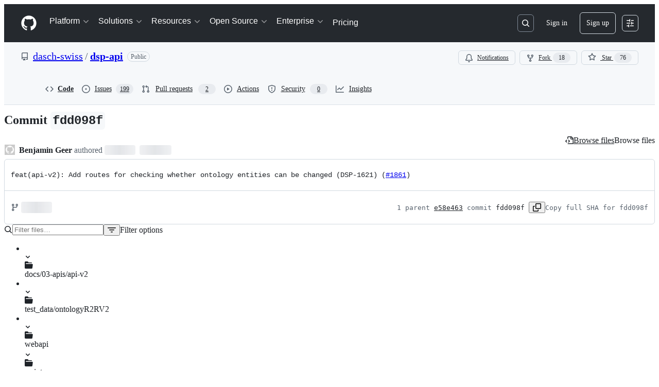

--- FILE ---
content_type: text/html; charset=utf-8
request_url: https://github.com/dasch-swiss/dsp-api/commit/fdd098f38acd2538a8a06bae79cc934703219437
body_size: 77718
content:






<!DOCTYPE html>
<html
  lang="en"
  
  data-color-mode="auto" data-light-theme="light" data-dark-theme="dark"
  data-a11y-animated-images="system" data-a11y-link-underlines="true"
  
  >




  <head>
    <meta charset="utf-8">
  <link rel="dns-prefetch" href="https://github.githubassets.com">
  <link rel="dns-prefetch" href="https://avatars.githubusercontent.com">
  <link rel="dns-prefetch" href="https://github-cloud.s3.amazonaws.com">
  <link rel="dns-prefetch" href="https://user-images.githubusercontent.com/">
  <link rel="preconnect" href="https://github.githubassets.com" crossorigin>
  <link rel="preconnect" href="https://avatars.githubusercontent.com">

  


  <link crossorigin="anonymous" media="all" rel="stylesheet" href="https://github.githubassets.com/assets/light-dac525bbd821.css" /><link crossorigin="anonymous" media="all" rel="stylesheet" href="https://github.githubassets.com/assets/light_high_contrast-56ccf4057897.css" /><link crossorigin="anonymous" media="all" rel="stylesheet" href="https://github.githubassets.com/assets/dark-784387e86ac0.css" /><link crossorigin="anonymous" media="all" rel="stylesheet" href="https://github.githubassets.com/assets/dark_high_contrast-79bd5fd84a86.css" /><link data-color-theme="light" crossorigin="anonymous" media="all" rel="stylesheet" data-href="https://github.githubassets.com/assets/light-dac525bbd821.css" /><link data-color-theme="light_high_contrast" crossorigin="anonymous" media="all" rel="stylesheet" data-href="https://github.githubassets.com/assets/light_high_contrast-56ccf4057897.css" /><link data-color-theme="light_colorblind" crossorigin="anonymous" media="all" rel="stylesheet" data-href="https://github.githubassets.com/assets/light_colorblind-0e24752a7d2b.css" /><link data-color-theme="light_colorblind_high_contrast" crossorigin="anonymous" media="all" rel="stylesheet" data-href="https://github.githubassets.com/assets/light_colorblind_high_contrast-412af2517363.css" /><link data-color-theme="light_tritanopia" crossorigin="anonymous" media="all" rel="stylesheet" data-href="https://github.githubassets.com/assets/light_tritanopia-6186e83663dc.css" /><link data-color-theme="light_tritanopia_high_contrast" crossorigin="anonymous" media="all" rel="stylesheet" data-href="https://github.githubassets.com/assets/light_tritanopia_high_contrast-9d33c7aea2e7.css" /><link data-color-theme="dark" crossorigin="anonymous" media="all" rel="stylesheet" data-href="https://github.githubassets.com/assets/dark-784387e86ac0.css" /><link data-color-theme="dark_high_contrast" crossorigin="anonymous" media="all" rel="stylesheet" data-href="https://github.githubassets.com/assets/dark_high_contrast-79bd5fd84a86.css" /><link data-color-theme="dark_colorblind" crossorigin="anonymous" media="all" rel="stylesheet" data-href="https://github.githubassets.com/assets/dark_colorblind-75db11311555.css" /><link data-color-theme="dark_colorblind_high_contrast" crossorigin="anonymous" media="all" rel="stylesheet" data-href="https://github.githubassets.com/assets/dark_colorblind_high_contrast-f2c1045899a2.css" /><link data-color-theme="dark_tritanopia" crossorigin="anonymous" media="all" rel="stylesheet" data-href="https://github.githubassets.com/assets/dark_tritanopia-f46d293c6ff3.css" /><link data-color-theme="dark_tritanopia_high_contrast" crossorigin="anonymous" media="all" rel="stylesheet" data-href="https://github.githubassets.com/assets/dark_tritanopia_high_contrast-e4b5684db29d.css" /><link data-color-theme="dark_dimmed" crossorigin="anonymous" media="all" rel="stylesheet" data-href="https://github.githubassets.com/assets/dark_dimmed-72c58078e707.css" /><link data-color-theme="dark_dimmed_high_contrast" crossorigin="anonymous" media="all" rel="stylesheet" data-href="https://github.githubassets.com/assets/dark_dimmed_high_contrast-956cb5dfcb85.css" />

  <style type="text/css">
    :root {
      --tab-size-preference: 4;
    }

    pre, code {
      tab-size: var(--tab-size-preference);
    }
  </style>

    <link crossorigin="anonymous" media="all" rel="stylesheet" href="https://github.githubassets.com/assets/primer-primitives-c37d781e2da5.css" />
    <link crossorigin="anonymous" media="all" rel="stylesheet" href="https://github.githubassets.com/assets/primer-2a5c339a0b0a.css" />
    <link crossorigin="anonymous" media="all" rel="stylesheet" href="https://github.githubassets.com/assets/global-5d4d8309269a.css" />
    <link crossorigin="anonymous" media="all" rel="stylesheet" href="https://github.githubassets.com/assets/github-6d0965b43add.css" />
  <link crossorigin="anonymous" media="all" rel="stylesheet" href="https://github.githubassets.com/assets/repository-5d735668c600.css" />
<link crossorigin="anonymous" media="all" rel="stylesheet" href="https://github.githubassets.com/assets/code-f0247a8b45d0.css" />

  

  <script type="application/json" id="client-env">{"locale":"en","featureFlags":["a11y_status_checks_ruleset","action_yml_language_service","actions_custom_images_public_preview_visibility","actions_custom_images_storage_billing_ui_visibility","actions_enable_snapshot_keyword","actions_image_version_event","actions_workflow_language_service","alternate_user_config_repo","api_insights_show_missing_data_banner","arianotify_comprehensive_migration","codespaces_prebuild_region_target_update","coding_agent_model_selection","contentful_lp_footnotes","copilot_3p_agent_hovercards","copilot_agent_sessions_alive_updates","copilot_agent_task_list_v2","copilot_agent_task_submit_with_modifier","copilot_agent_tasks_btn_code_nav","copilot_agent_tasks_btn_code_view","copilot_agent_tasks_btn_code_view_lines","copilot_agent_tasks_btn_repo","copilot_api_agentic_issue_marshal_yaml","copilot_ask_mode_dropdown","copilot_chat_agents_empty_state","copilot_chat_attach_multiple_images","copilot_chat_clear_model_selection_for_default_change","copilot_chat_file_redirect","copilot_chat_input_commands","copilot_chat_opening_thread_switch","copilot_chat_reduce_quota_checks","copilot_chat_search_bar_redirect","copilot_chat_selection_attachments","copilot_chat_vision_in_claude","copilot_chat_vision_preview_gate","copilot_coding_agent_task_response","copilot_custom_copilots","copilot_custom_copilots_feature_preview","copilot_duplicate_thread","copilot_extensions_hide_in_dotcom_chat","copilot_extensions_removal_on_marketplace","copilot_features_raycast_logo","copilot_features_sql_server_logo","copilot_features_zed_logo","copilot_file_block_ref_matching","copilot_ftp_hyperspace_upgrade_prompt","copilot_icebreakers_experiment_dashboard","copilot_icebreakers_experiment_hyperspace","copilot_immersive_job_result_preview","copilot_immersive_structured_model_picker","copilot_immersive_task_hyperlinking","copilot_immersive_task_within_chat_thread","copilot_mc_cli_resume_any_users_task","copilot_org_policy_page_focus_mode","copilot_redirect_header_button_to_agents","copilot_security_alert_assignee_options","copilot_share_active_subthread","copilot_spaces_ga","copilot_spaces_individual_policies_ga","copilot_spaces_pagination","copilot_spark_empty_state","copilot_spark_handle_nil_friendly_name","copilot_stable_conversation_view","copilot_swe_agent_progress_commands","copilot_swe_agent_use_subagents","copilot_unconfigured_is_inherited","custom_properties_consolidate_default_value_input","dashboard_lists_max_age_filter","dashboard_universe_2025_feedback_dialog","dom_node_counts","enterprise_ai_controls","failbot_report_error_react_apps_on_page","fetch_graphql_filter_noise_errors","flex_cta_groups_mvp","global_nav_react","hyperspace_2025_logged_out_batch_1","initial_per_page_pagination_updates","issue_fields_compact_view","issue_fields_global_search","issue_fields_report_usage","issue_fields_timeline_events","issues_cache_operation_timeout","issues_cca_assign_actor_with_agent","issues_default_best_match_sort","issues_expanded_file_types","issues_index_semantic_search","issues_lazy_load_comment_box_suggestions","issues_react_auto_retry_on_error","issues_react_bots_timeline_pagination","issues_react_chrome_container_query_fix","issues_react_client_side_caching_analytics","issues_react_prohibit_title_fallback","issues_react_safari_scroll_preservation","issues_react_use_turbo_for_cross_repo_navigation","issues_report_sidebar_interactions","landing_pages_ninetailed","lifecycle_label_name_updates","marketing_pages_search_explore_provider","memex_default_issue_create_repository","memex_display_button_config_menu","memex_grouped_by_edit_route","memex_live_update_hovercard","memex_mwl_filter_field_delimiter","mission_control_retry_on_401","mission_control_use_body_html","open_agent_session_in_vscode_insiders","open_agent_session_in_vscode_stable","primer_react_css_has_selector_perf","projects_assignee_max_limit","react_quality_profiling","repos_insights_remove_new_url","ruleset_deletion_confirmation","sample_network_conn_type","session_logs_ungroup_reasoning_text","site_calculator_actions_2025","site_features_copilot_universe","site_homepage_collaborate_video","spark_prompt_secret_scanning","spark_server_connection_status","suppress_automated_browser_vitals","suppress_non_representative_vitals","swe_agent_member_requests","viewscreen_sandbox","webp_support","workbench_store_readonly"],"copilotApiOverrideUrl":"https://api.githubcopilot.com"}</script>
<script crossorigin="anonymous" type="application/javascript" src="https://github.githubassets.com/assets/high-contrast-cookie-a43e2fc159e9.js"></script>
<script crossorigin="anonymous" type="application/javascript" src="https://github.githubassets.com/assets/wp-runtime-bdd1263583c0.js" defer="defer"></script>
<script crossorigin="anonymous" type="application/javascript" src="https://github.githubassets.com/assets/6488-6dac972ad892.js" defer="defer"></script>
<script crossorigin="anonymous" type="application/javascript" src="https://github.githubassets.com/assets/78298-4461f83ccb79.js" defer="defer"></script>
<script crossorigin="anonymous" type="application/javascript" src="https://github.githubassets.com/assets/82075-733bf2915f42.js" defer="defer"></script>
<script crossorigin="anonymous" type="application/javascript" src="https://github.githubassets.com/assets/environment-a87305361579.js" defer="defer"></script>
<script crossorigin="anonymous" type="application/javascript" src="https://github.githubassets.com/assets/97068-cd18eb038c94.js" defer="defer"></script>
<script crossorigin="anonymous" type="application/javascript" src="https://github.githubassets.com/assets/43784-56ff5e06fc38.js" defer="defer"></script>
<script crossorigin="anonymous" type="application/javascript" src="https://github.githubassets.com/assets/4712-4012ead9381a.js" defer="defer"></script>
<script crossorigin="anonymous" type="application/javascript" src="https://github.githubassets.com/assets/81028-196a2b669444.js" defer="defer"></script>
<script crossorigin="anonymous" type="application/javascript" src="https://github.githubassets.com/assets/19681-01119aa85035.js" defer="defer"></script>
<script crossorigin="anonymous" type="application/javascript" src="https://github.githubassets.com/assets/91853-1d514452fb18.js" defer="defer"></script>
<script crossorigin="anonymous" type="application/javascript" src="https://github.githubassets.com/assets/78143-a5078efd9ce0.js" defer="defer"></script>
<script crossorigin="anonymous" type="application/javascript" src="https://github.githubassets.com/assets/3042-4e8e39856f05.js" defer="defer"></script>
<script crossorigin="anonymous" type="application/javascript" src="https://github.githubassets.com/assets/github-elements-b7722d872625.js" defer="defer"></script>
<script crossorigin="anonymous" type="application/javascript" src="https://github.githubassets.com/assets/element-registry-465996d9a898.js" defer="defer"></script>
<script crossorigin="anonymous" type="application/javascript" src="https://github.githubassets.com/assets/react-core-724b11b8bc4a.js" defer="defer"></script>
<script crossorigin="anonymous" type="application/javascript" src="https://github.githubassets.com/assets/react-lib-ef9414370f2a.js" defer="defer"></script>
<script crossorigin="anonymous" type="application/javascript" src="https://github.githubassets.com/assets/90780-00ac8bf051f5.js" defer="defer"></script>
<script crossorigin="anonymous" type="application/javascript" src="https://github.githubassets.com/assets/28546-373396140b52.js" defer="defer"></script>
<script crossorigin="anonymous" type="application/javascript" src="https://github.githubassets.com/assets/17688-d822812c31fd.js" defer="defer"></script>
<script crossorigin="anonymous" type="application/javascript" src="https://github.githubassets.com/assets/83770-3bb3fa8c5ff8.js" defer="defer"></script>
<script crossorigin="anonymous" type="application/javascript" src="https://github.githubassets.com/assets/7332-28215e4d6136.js" defer="defer"></script>
<script crossorigin="anonymous" type="application/javascript" src="https://github.githubassets.com/assets/70191-2ff8c1780a1e.js" defer="defer"></script>
<script crossorigin="anonymous" type="application/javascript" src="https://github.githubassets.com/assets/66721-c8f8022fe832.js" defer="defer"></script>
<script crossorigin="anonymous" type="application/javascript" src="https://github.githubassets.com/assets/51519-2093a99df21e.js" defer="defer"></script>
<script crossorigin="anonymous" type="application/javascript" src="https://github.githubassets.com/assets/62941-12ac274b4455.js" defer="defer"></script>
<script crossorigin="anonymous" type="application/javascript" src="https://github.githubassets.com/assets/87875-9d0cf8c3e6d5.js" defer="defer"></script>
<script crossorigin="anonymous" type="application/javascript" src="https://github.githubassets.com/assets/96384-7e8820028ca6.js" defer="defer"></script>
<script crossorigin="anonymous" type="application/javascript" src="https://github.githubassets.com/assets/19718-9f5f984a64d0.js" defer="defer"></script>
<script crossorigin="anonymous" type="application/javascript" src="https://github.githubassets.com/assets/behaviors-17a666937e0b.js" defer="defer"></script>
<script crossorigin="anonymous" type="application/javascript" src="https://github.githubassets.com/assets/37911-925bc4afa4f7.js" defer="defer"></script>
<script crossorigin="anonymous" type="application/javascript" src="https://github.githubassets.com/assets/notifications-global-376507b60942.js" defer="defer"></script>
<script crossorigin="anonymous" type="application/javascript" src="https://github.githubassets.com/assets/32162-bce5168543b8.js" defer="defer"></script>
<script crossorigin="anonymous" type="application/javascript" src="https://github.githubassets.com/assets/50170-a8f88a977e37.js" defer="defer"></script>
<script crossorigin="anonymous" type="application/javascript" src="https://github.githubassets.com/assets/70894-927c3b50d106.js" defer="defer"></script>
<script crossorigin="anonymous" type="application/javascript" src="https://github.githubassets.com/assets/90787-84c156718bf6.js" defer="defer"></script>
<script crossorigin="anonymous" type="application/javascript" src="https://github.githubassets.com/assets/55526-7849c8b38bbe.js" defer="defer"></script>
<script crossorigin="anonymous" type="application/javascript" src="https://github.githubassets.com/assets/diffs-ce4ecf210ead.js" defer="defer"></script>
  
  <script crossorigin="anonymous" type="application/javascript" src="https://github.githubassets.com/assets/primer-react-0030844267b0.js" defer="defer"></script>
<script crossorigin="anonymous" type="application/javascript" src="https://github.githubassets.com/assets/octicons-react-d08b1c04b3f6.js" defer="defer"></script>
<script crossorigin="anonymous" type="application/javascript" src="https://github.githubassets.com/assets/31475-788442287961.js" defer="defer"></script>
<script crossorigin="anonymous" type="application/javascript" src="https://github.githubassets.com/assets/40746-d0df9fac557b.js" defer="defer"></script>
<script crossorigin="anonymous" type="application/javascript" src="https://github.githubassets.com/assets/40799-9d163b66df02.js" defer="defer"></script>
<script crossorigin="anonymous" type="application/javascript" src="https://github.githubassets.com/assets/30587-9e7ad105c2cc.js" defer="defer"></script>
<script crossorigin="anonymous" type="application/javascript" src="https://github.githubassets.com/assets/99418-20de4c3ee5c3.js" defer="defer"></script>
<script crossorigin="anonymous" type="application/javascript" src="https://github.githubassets.com/assets/72471-20bd568e1c00.js" defer="defer"></script>
<script crossorigin="anonymous" type="application/javascript" src="https://github.githubassets.com/assets/55229-8c516d7e5a60.js" defer="defer"></script>
<script crossorigin="anonymous" type="application/javascript" src="https://github.githubassets.com/assets/95768-23c37101ce67.js" defer="defer"></script>
<script crossorigin="anonymous" type="application/javascript" src="https://github.githubassets.com/assets/33915-2fcb1ef9118e.js" defer="defer"></script>
<script crossorigin="anonymous" type="application/javascript" src="https://github.githubassets.com/assets/62469-f801d20d9e23.js" defer="defer"></script>
<script crossorigin="anonymous" type="application/javascript" src="https://github.githubassets.com/assets/51220-88337dd2c29d.js" defer="defer"></script>
<script crossorigin="anonymous" type="application/javascript" src="https://github.githubassets.com/assets/40420-a9a51328f93d.js" defer="defer"></script>
<script crossorigin="anonymous" type="application/javascript" src="https://github.githubassets.com/assets/67602-1f29f75b9f33.js" defer="defer"></script>
<script crossorigin="anonymous" type="application/javascript" src="https://github.githubassets.com/assets/26744-cce4d4bab7ed.js" defer="defer"></script>
<script crossorigin="anonymous" type="application/javascript" src="https://github.githubassets.com/assets/18312-0f4b3f79045c.js" defer="defer"></script>
<script crossorigin="anonymous" type="application/javascript" src="https://github.githubassets.com/assets/57026-caf6687379ce.js" defer="defer"></script>
<script crossorigin="anonymous" type="application/javascript" src="https://github.githubassets.com/assets/24774-6623aa36f8d9.js" defer="defer"></script>
<script crossorigin="anonymous" type="application/javascript" src="https://github.githubassets.com/assets/95767-01e40124d78e.js" defer="defer"></script>
<script crossorigin="anonymous" type="application/javascript" src="https://github.githubassets.com/assets/50517-a287527395ad.js" defer="defer"></script>
<script crossorigin="anonymous" type="application/javascript" src="https://github.githubassets.com/assets/69950-413c3819bfbd.js" defer="defer"></script>
<script crossorigin="anonymous" type="application/javascript" src="https://github.githubassets.com/assets/59672-7a68bc81acac.js" defer="defer"></script>
<script crossorigin="anonymous" type="application/javascript" src="https://github.githubassets.com/assets/83494-e8749f26834b.js" defer="defer"></script>
<script crossorigin="anonymous" type="application/javascript" src="https://github.githubassets.com/assets/36683-02c43f0f4aa6.js" defer="defer"></script>
<script crossorigin="anonymous" type="application/javascript" src="https://github.githubassets.com/assets/87670-d98dd23eb9b1.js" defer="defer"></script>
<script crossorigin="anonymous" type="application/javascript" src="https://github.githubassets.com/assets/40771-c77d98d6d5e6.js" defer="defer"></script>
<script crossorigin="anonymous" type="application/javascript" src="https://github.githubassets.com/assets/66990-6c4f0e0c3c03.js" defer="defer"></script>
<script crossorigin="anonymous" type="application/javascript" src="https://github.githubassets.com/assets/29665-37792c442ad5.js" defer="defer"></script>
<script crossorigin="anonymous" type="application/javascript" src="https://github.githubassets.com/assets/4817-59e701aad555.js" defer="defer"></script>
<script crossorigin="anonymous" type="application/javascript" src="https://github.githubassets.com/assets/91232-ea5042f1952b.js" defer="defer"></script>
<script crossorigin="anonymous" type="application/javascript" src="https://github.githubassets.com/assets/37294-b151415d2fb0.js" defer="defer"></script>
<script crossorigin="anonymous" type="application/javascript" src="https://github.githubassets.com/assets/2635-232bb63aee83.js" defer="defer"></script>
<script crossorigin="anonymous" type="application/javascript" src="https://github.githubassets.com/assets/30721-20f0b537f116.js" defer="defer"></script>
<script crossorigin="anonymous" type="application/javascript" src="https://github.githubassets.com/assets/99808-6e21e350661e.js" defer="defer"></script>
<script crossorigin="anonymous" type="application/javascript" src="https://github.githubassets.com/assets/52302-bf92f922d029.js" defer="defer"></script>
<script crossorigin="anonymous" type="application/javascript" src="https://github.githubassets.com/assets/81171-19e66b4b2f09.js" defer="defer"></script>
<script crossorigin="anonymous" type="application/javascript" src="https://github.githubassets.com/assets/67071-7f65f2195772.js" defer="defer"></script>
<script crossorigin="anonymous" type="application/javascript" src="https://github.githubassets.com/assets/22116-68063f0ac685.js" defer="defer"></script>
<script crossorigin="anonymous" type="application/javascript" src="https://github.githubassets.com/assets/42804-ecae74644f7c.js" defer="defer"></script>
<script crossorigin="anonymous" type="application/javascript" src="https://github.githubassets.com/assets/32816-dba0c8ba02e2.js" defer="defer"></script>
<script crossorigin="anonymous" type="application/javascript" src="https://github.githubassets.com/assets/6623-70d28241d996.js" defer="defer"></script>
<script crossorigin="anonymous" type="application/javascript" src="https://github.githubassets.com/assets/41461-482c30eabdab.js" defer="defer"></script>
<script crossorigin="anonymous" type="application/javascript" src="https://github.githubassets.com/assets/44185-4caae1428f96.js" defer="defer"></script>
<script crossorigin="anonymous" type="application/javascript" src="https://github.githubassets.com/assets/60932-9ace0e809cb4.js" defer="defer"></script>
<script crossorigin="anonymous" type="application/javascript" src="https://github.githubassets.com/assets/93236-301d6d357d8c.js" defer="defer"></script>
<script crossorigin="anonymous" type="application/javascript" src="https://github.githubassets.com/assets/commits-07a959e678ab.js" defer="defer"></script>
<link crossorigin="anonymous" media="all" rel="stylesheet" href="https://github.githubassets.com/assets/primer-react.9e361d70366507d16284.module.css" />
<link crossorigin="anonymous" media="all" rel="stylesheet" href="https://github.githubassets.com/assets/42804.9bc7d6edee3e5aa50c13.module.css" />
<link crossorigin="anonymous" media="all" rel="stylesheet" href="https://github.githubassets.com/assets/commits.9dd8c28a8cbd2873ea56.module.css" />

  <script crossorigin="anonymous" type="application/javascript" src="https://github.githubassets.com/assets/62029-b0f77bf948b1.js" defer="defer"></script>
<script crossorigin="anonymous" type="application/javascript" src="https://github.githubassets.com/assets/24117-94862f379395.js" defer="defer"></script>
<script crossorigin="anonymous" type="application/javascript" src="https://github.githubassets.com/assets/notifications-subscriptions-menu-d151f2e3f99f.js" defer="defer"></script>
<link crossorigin="anonymous" media="all" rel="stylesheet" href="https://github.githubassets.com/assets/primer-react.9e361d70366507d16284.module.css" />
<link crossorigin="anonymous" media="all" rel="stylesheet" href="https://github.githubassets.com/assets/notifications-subscriptions-menu.ac83b8503ec1b63f705e.module.css" />


  <title>feat(api-v2): Add routes for checking whether ontology entities can b… · dasch-swiss/dsp-api@fdd098f · GitHub</title>



  <meta name="route-pattern" content="/:user_id/:repository/commit/:name(/*path)" data-turbo-transient>
  <meta name="route-controller" content="commit" data-turbo-transient>
  <meta name="route-action" content="show" data-turbo-transient>
  <meta name="fetch-nonce" content="v2:c78f8a10-4f37-12e6-1456-92a13c011f2f">

    
  <meta name="current-catalog-service-hash" content="f3abb0cc802f3d7b95fc8762b94bdcb13bf39634c40c357301c4aa1d67a256fb">


  <meta name="request-id" content="963C:14919D:82F73E7:A9C56B0:697E8735" data-pjax-transient="true"/><meta name="html-safe-nonce" content="cf029777b0e1b75d07baacdd6d70c81a68c53b52a138532bc171239337ffe949" data-pjax-transient="true"/><meta name="visitor-payload" content="eyJyZWZlcnJlciI6IiIsInJlcXVlc3RfaWQiOiI5NjNDOjE0OTE5RDo4MkY3M0U3OkE5QzU2QjA6Njk3RTg3MzUiLCJ2aXNpdG9yX2lkIjoiMzk1Nzg3NjMzNDI3NjgwNjQ1MyIsInJlZ2lvbl9lZGdlIjoiaWFkIiwicmVnaW9uX3JlbmRlciI6ImlhZCJ9" data-pjax-transient="true"/><meta name="visitor-hmac" content="c3b23a0e66f9de1349dc7a2907d71bc77b978e3e6db2f7ad1c9c4b0d1b5daf68" data-pjax-transient="true"/>


    <meta name="hovercard-subject-tag" content="repository:47264649" data-turbo-transient>


  <meta name="github-keyboard-shortcuts" content="repository,commits,copilot" data-turbo-transient="true" />
  

  <meta name="selected-link" value="repo_commits" data-turbo-transient>
  <link rel="assets" href="https://github.githubassets.com/">

    <meta name="google-site-verification" content="Apib7-x98H0j5cPqHWwSMm6dNU4GmODRoqxLiDzdx9I">

<meta name="octolytics-url" content="https://collector.github.com/github/collect" />

  <meta name="analytics-location" content="/&lt;user-name&gt;/&lt;repo-name&gt;/commit/show" data-turbo-transient="true" />

  




    <meta name="user-login" content="">

  

    <meta name="viewport" content="width=device-width">

    

      <meta name="description" content="DaSCH Service Platform API. Contribute to dasch-swiss/dsp-api development by creating an account on GitHub.">

      <link rel="search" type="application/opensearchdescription+xml" href="/opensearch.xml" title="GitHub">

    <link rel="fluid-icon" href="https://github.com/fluidicon.png" title="GitHub">
    <meta property="fb:app_id" content="1401488693436528">
    <meta name="apple-itunes-app" content="app-id=1477376905, app-argument=https://github.com/dasch-swiss/dsp-api/commit/fdd098f38acd2538a8a06bae79cc934703219437" />

      <meta name="twitter:image" content="https://opengraph.githubassets.com/d838a927e8b2b08ed27dfa3fff24a0b2eb597f98196a228b15182de698afb7f1/dasch-swiss/dsp-api/commit/fdd098f38acd2538a8a06bae79cc934703219437" /><meta name="twitter:site" content="@github" /><meta name="twitter:card" content="summary_large_image" /><meta name="twitter:title" content="feat(api-v2): Add routes for checking whether ontology entities can b… · dasch-swiss/dsp-api@fdd098f" /><meta name="twitter:description" content="…e changed (DSP-1621) (#1861)" />
  <meta property="og:image" content="https://opengraph.githubassets.com/d838a927e8b2b08ed27dfa3fff24a0b2eb597f98196a228b15182de698afb7f1/dasch-swiss/dsp-api/commit/fdd098f38acd2538a8a06bae79cc934703219437" /><meta property="og:image:alt" content="…e changed (DSP-1621) (#1861)" /><meta property="og:image:width" content="1200" /><meta property="og:image:height" content="600" /><meta property="og:site_name" content="GitHub" /><meta property="og:type" content="object" /><meta property="og:title" content="feat(api-v2): Add routes for checking whether ontology entities can b… · dasch-swiss/dsp-api@fdd098f" /><meta property="og:url" content="/dasch-swiss/dsp-api/commit/fdd098f38acd2538a8a06bae79cc934703219437" /><meta property="og:description" content="…e changed (DSP-1621) (#1861)" /><meta property="og:updated_time" content="1621961723" />
  




      <meta name="hostname" content="github.com">



        <meta name="expected-hostname" content="github.com">


  <meta http-equiv="x-pjax-version" content="74e6aa14e5a777d4ffaeadadbdadb4a309c72f63b0f8416c25c932f6a9709fe9" data-turbo-track="reload">
  <meta http-equiv="x-pjax-csp-version" content="21a43568025709b66240454fc92d4f09335a96863f8ab1c46b4a07f6a5b67102" data-turbo-track="reload">
  <meta http-equiv="x-pjax-css-version" content="840528fb24a6fc3375c0cab829357705fabc41b533bd2c9b4301d504b27c8b50" data-turbo-track="reload">
  <meta http-equiv="x-pjax-js-version" content="60279d4097367e16897439d16d6bbe4180663db828c666eeed2656988ffe59f6" data-turbo-track="reload">

  <meta name="turbo-cache-control" content="no-preview" data-turbo-transient="">

      <meta name="turbo-cache-control" content="no-cache" data-turbo-transient>

    <meta data-hydrostats="publish">

  <meta name="go-import" content="github.com/dasch-swiss/dsp-api git https://github.com/dasch-swiss/dsp-api.git">

  <meta name="octolytics-dimension-user_id" content="48151632" /><meta name="octolytics-dimension-user_login" content="dasch-swiss" /><meta name="octolytics-dimension-repository_id" content="47264649" /><meta name="octolytics-dimension-repository_nwo" content="dasch-swiss/dsp-api" /><meta name="octolytics-dimension-repository_public" content="true" /><meta name="octolytics-dimension-repository_is_fork" content="false" /><meta name="octolytics-dimension-repository_network_root_id" content="47264649" /><meta name="octolytics-dimension-repository_network_root_nwo" content="dasch-swiss/dsp-api" />



      <meta name="robots" content="noindex, nofollow" />


    <meta name="turbo-body-classes" content="logged-out env-production page-responsive">
  <meta name="disable-turbo" content="false">


  <meta name="browser-stats-url" content="https://api.github.com/_private/browser/stats">

  <meta name="browser-errors-url" content="https://api.github.com/_private/browser/errors">

  <meta name="release" content="7c85641c598ad130c74f7bcc27f58575cac69551">
  <meta name="ui-target" content="full">

  <link rel="mask-icon" href="https://github.githubassets.com/assets/pinned-octocat-093da3e6fa40.svg" color="#000000">
  <link rel="alternate icon" class="js-site-favicon" type="image/png" href="https://github.githubassets.com/favicons/favicon.png">
  <link rel="icon" class="js-site-favicon" type="image/svg+xml" href="https://github.githubassets.com/favicons/favicon.svg" data-base-href="https://github.githubassets.com/favicons/favicon">

<meta name="theme-color" content="#1e2327">
<meta name="color-scheme" content="light dark" />


  <link rel="manifest" href="/manifest.json" crossOrigin="use-credentials">

  </head>

  <body class="logged-out env-production page-responsive" style="word-wrap: break-word;" >
    <div data-turbo-body class="logged-out env-production page-responsive" style="word-wrap: break-word;" >
      <div id="__primerPortalRoot__" role="region" style="z-index: 1000; position: absolute; width: 100%;" data-turbo-permanent></div>
      

    <div class="position-relative header-wrapper js-header-wrapper ">
      <a href="#start-of-content" data-skip-target-assigned="false" class="px-2 py-4 color-bg-accent-emphasis color-fg-on-emphasis show-on-focus js-skip-to-content">Skip to content</a>

      <span data-view-component="true" class="progress-pjax-loader Progress position-fixed width-full">
    <span style="width: 0%;" data-view-component="true" class="Progress-item progress-pjax-loader-bar left-0 top-0 color-bg-accent-emphasis"></span>
</span>      
      
      <link crossorigin="anonymous" media="all" rel="stylesheet" href="https://github.githubassets.com/assets/primer-react.9e361d70366507d16284.module.css" />
<link crossorigin="anonymous" media="all" rel="stylesheet" href="https://github.githubassets.com/assets/keyboard-shortcuts-dialog.b374cfe79a93fb943a2c.module.css" />

<react-partial
  partial-name="keyboard-shortcuts-dialog"
  data-ssr="false"
  data-attempted-ssr="false"
  data-react-profiling="true"
>
  
  <script type="application/json" data-target="react-partial.embeddedData">{"props":{"docsUrl":"https://docs.github.com/get-started/accessibility/keyboard-shortcuts"}}</script>
  <div data-target="react-partial.reactRoot"></div>
</react-partial>





      

          

              
<script crossorigin="anonymous" type="application/javascript" src="https://github.githubassets.com/assets/43862-af2eb9294b37.js" defer="defer"></script>
<script crossorigin="anonymous" type="application/javascript" src="https://github.githubassets.com/assets/85110-610ad4f06821.js" defer="defer"></script>
<script crossorigin="anonymous" type="application/javascript" src="https://github.githubassets.com/assets/sessions-5c3fd6bced71.js" defer="defer"></script>

<style>
  /* Override primer focus outline color for marketing header dropdown links for better contrast */
  [data-color-mode="light"] .HeaderMenu-dropdown-link:focus-visible,
  [data-color-mode="light"] .HeaderMenu-trailing-link a:focus-visible {
    outline-color: var(--color-accent-fg);
  }
</style>

<header class="HeaderMktg header-logged-out js-details-container js-header Details f4 py-3" role="banner" data-is-top="true" data-color-mode=auto data-light-theme=light data-dark-theme=dark>
  <h2 class="sr-only">Navigation Menu</h2>

  <button type="button" class="HeaderMktg-backdrop d-lg-none border-0 position-fixed top-0 left-0 width-full height-full js-details-target" aria-label="Toggle navigation">
    <span class="d-none">Toggle navigation</span>
  </button>

  <div class="d-flex flex-column flex-lg-row flex-items-center px-3 px-md-4 px-lg-5 height-full position-relative z-1">
    <div class="d-flex flex-justify-between flex-items-center width-full width-lg-auto">
      <div class="flex-1">
        <button aria-label="Toggle navigation" aria-expanded="false" type="button" data-view-component="true" class="js-details-target js-nav-padding-recalculate js-header-menu-toggle Button--link Button--medium Button d-lg-none color-fg-inherit p-1">  <span class="Button-content">
    <span class="Button-label"><div class="HeaderMenu-toggle-bar rounded my-1"></div>
            <div class="HeaderMenu-toggle-bar rounded my-1"></div>
            <div class="HeaderMenu-toggle-bar rounded my-1"></div></span>
  </span>
</button>
      </div>

      <a class="mr-lg-3 color-fg-inherit flex-order-2 js-prevent-focus-on-mobile-nav"
        href="/"
        aria-label="Homepage"
        data-analytics-event="{&quot;category&quot;:&quot;Marketing nav&quot;,&quot;action&quot;:&quot;click to go to homepage&quot;,&quot;label&quot;:&quot;ref_page:Marketing;ref_cta:Logomark;ref_loc:Header&quot;}">
        <svg height="32" aria-hidden="true" viewBox="0 0 24 24" version="1.1" width="32" data-view-component="true" class="octicon octicon-mark-github">
    <path d="M12 1C5.923 1 1 5.923 1 12c0 4.867 3.149 8.979 7.521 10.436.55.096.756-.233.756-.522 0-.262-.013-1.128-.013-2.049-2.764.509-3.479-.674-3.699-1.292-.124-.317-.66-1.293-1.127-1.554-.385-.207-.936-.715-.014-.729.866-.014 1.485.797 1.691 1.128.99 1.663 2.571 1.196 3.204.907.096-.715.385-1.196.701-1.471-2.448-.275-5.005-1.224-5.005-5.432 0-1.196.426-2.186 1.128-2.956-.111-.275-.496-1.402.11-2.915 0 0 .921-.288 3.024 1.128a10.193 10.193 0 0 1 2.75-.371c.936 0 1.871.123 2.75.371 2.104-1.43 3.025-1.128 3.025-1.128.605 1.513.221 2.64.111 2.915.701.77 1.127 1.747 1.127 2.956 0 4.222-2.571 5.157-5.019 5.432.399.344.743 1.004.743 2.035 0 1.471-.014 2.654-.014 3.025 0 .289.206.632.756.522C19.851 20.979 23 16.854 23 12c0-6.077-4.922-11-11-11Z"></path>
</svg>
      </a>

      <div class="d-flex flex-1 flex-order-2 text-right d-lg-none gap-2 flex-justify-end">
          <a
            href="/login?return_to=https%3A%2F%2Fgithub.com%2Fdasch-swiss%2Fdsp-api%2Fcommit%2Ffdd098f38acd2538a8a06bae79cc934703219437"
            class="HeaderMenu-link HeaderMenu-button d-inline-flex f5 no-underline border color-border-default rounded-2 px-2 py-1 color-fg-inherit js-prevent-focus-on-mobile-nav"
            data-hydro-click="{&quot;event_type&quot;:&quot;authentication.click&quot;,&quot;payload&quot;:{&quot;location_in_page&quot;:&quot;site header menu&quot;,&quot;repository_id&quot;:null,&quot;auth_type&quot;:&quot;SIGN_UP&quot;,&quot;originating_url&quot;:&quot;https://github.com/dasch-swiss/dsp-api/commit/fdd098f38acd2538a8a06bae79cc934703219437&quot;,&quot;user_id&quot;:null}}" data-hydro-click-hmac="809beaabd1b6c6ecb0acccd63399d0de593ed6965291b18206af6a208c89fceb"
            data-analytics-event="{&quot;category&quot;:&quot;Marketing nav&quot;,&quot;action&quot;:&quot;click to Sign in&quot;,&quot;label&quot;:&quot;ref_page:Marketing;ref_cta:Sign in;ref_loc:Header&quot;}"
          >
            Sign in
          </a>
              <div class="AppHeader-appearanceSettings">
    <react-partial-anchor>
      <button data-target="react-partial-anchor.anchor" id="icon-button-0c444b07-b497-4e7c-88ec-bceb16a2b156" aria-labelledby="tooltip-5a2d3317-ac4c-4019-a44e-4ed3e2f4bb71" type="button" disabled="disabled" data-view-component="true" class="Button Button--iconOnly Button--invisible Button--medium AppHeader-button HeaderMenu-link border cursor-wait">  <svg aria-hidden="true" height="16" viewBox="0 0 16 16" version="1.1" width="16" data-view-component="true" class="octicon octicon-sliders Button-visual">
    <path d="M15 2.75a.75.75 0 0 1-.75.75h-4a.75.75 0 0 1 0-1.5h4a.75.75 0 0 1 .75.75Zm-8.5.75v1.25a.75.75 0 0 0 1.5 0v-4a.75.75 0 0 0-1.5 0V2H1.75a.75.75 0 0 0 0 1.5H6.5Zm1.25 5.25a.75.75 0 0 0 0-1.5h-6a.75.75 0 0 0 0 1.5h6ZM15 8a.75.75 0 0 1-.75.75H11.5V10a.75.75 0 1 1-1.5 0V6a.75.75 0 0 1 1.5 0v1.25h2.75A.75.75 0 0 1 15 8Zm-9 5.25v-2a.75.75 0 0 0-1.5 0v1.25H1.75a.75.75 0 0 0 0 1.5H4.5v1.25a.75.75 0 0 0 1.5 0v-2Zm9 0a.75.75 0 0 1-.75.75h-6a.75.75 0 0 1 0-1.5h6a.75.75 0 0 1 .75.75Z"></path>
</svg>
</button><tool-tip id="tooltip-5a2d3317-ac4c-4019-a44e-4ed3e2f4bb71" for="icon-button-0c444b07-b497-4e7c-88ec-bceb16a2b156" popover="manual" data-direction="s" data-type="label" data-view-component="true" class="sr-only position-absolute">Appearance settings</tool-tip>

      <template data-target="react-partial-anchor.template">
        <link crossorigin="anonymous" media="all" rel="stylesheet" href="https://github.githubassets.com/assets/primer-react.9e361d70366507d16284.module.css" />
<link crossorigin="anonymous" media="all" rel="stylesheet" href="https://github.githubassets.com/assets/appearance-settings.4d46c8a1271223ebce66.module.css" />

<react-partial
  partial-name="appearance-settings"
  data-ssr="false"
  data-attempted-ssr="false"
  data-react-profiling="true"
>
  
  <script type="application/json" data-target="react-partial.embeddedData">{"props":{}}</script>
  <div data-target="react-partial.reactRoot"></div>
</react-partial>


      </template>
    </react-partial-anchor>
  </div>

      </div>
    </div>


    <div class="HeaderMenu js-header-menu height-fit position-lg-relative d-lg-flex flex-column flex-auto top-0">
      <div class="HeaderMenu-wrapper d-flex flex-column flex-self-start flex-lg-row flex-auto rounded rounded-lg-0">
            <link crossorigin="anonymous" media="all" rel="stylesheet" href="https://github.githubassets.com/assets/primer-react.9e361d70366507d16284.module.css" />
<link crossorigin="anonymous" media="all" rel="stylesheet" href="https://github.githubassets.com/assets/marketing-navigation.a5d6318d0936eeed1d51.module.css" />

<react-partial
  partial-name="marketing-navigation"
  data-ssr="true"
  data-attempted-ssr="true"
  data-react-profiling="true"
>
  
  <script type="application/json" data-target="react-partial.embeddedData">{"props":{"should_use_dotcom_links":true}}</script>
  <div data-target="react-partial.reactRoot"><nav class="MarketingNavigation-module__nav__NPauXyD" aria-label="Global"><ul class="MarketingNavigation-module__list__nrluPkJ"><li><div class="NavDropdown-module__container__KUyZW75 js-details-container js-header-menu-item"><button type="button" class="NavDropdown-module__button__vgiCKGy js-details-target" aria-expanded="false">Platform<svg aria-hidden="true" focusable="false" class="octicon octicon-chevron-right NavDropdown-module__buttonIcon__yJlVW2F" viewBox="0 0 16 16" width="16" height="16" fill="currentColor" display="inline-block" overflow="visible" style="vertical-align:text-bottom"><path d="M6.22 3.22a.75.75 0 0 1 1.06 0l4.25 4.25a.75.75 0 0 1 0 1.06l-4.25 4.25a.751.751 0 0 1-1.042-.018.751.751 0 0 1-.018-1.042L9.94 8 6.22 4.28a.75.75 0 0 1 0-1.06Z"></path></svg></button><div class="NavDropdown-module__dropdown__JEKUkh2"><ul class="NavDropdown-module__list__eE8C8Eg"><li><div class="NavGroup-module__group__lq97WQQ"><span class="NavGroup-module__title__ost9jAm">AI CODE CREATION</span><ul class="NavGroup-module__list__Ourc1lc"><li><a href="https://github.com/features/copilot" data-analytics-event="{&quot;action&quot;:&quot;github_copilot&quot;,&quot;tag&quot;:&quot;link&quot;,&quot;context&quot;:&quot;platform&quot;,&quot;location&quot;:&quot;navbar&quot;,&quot;label&quot;:&quot;github_copilot_link_platform_navbar&quot;}" class="NavLink-module__link__oSrJNoD"><div class="NavLink-module__text__AMkNnLf"><svg aria-hidden="true" focusable="false" class="octicon octicon-copilot NavLink-module__icon__Km2csVk" viewBox="0 0 24 24" width="24" height="24" fill="currentColor" display="inline-block" overflow="visible" style="vertical-align:text-bottom"><path d="M23.922 16.992c-.861 1.495-5.859 5.023-11.922 5.023-6.063 0-11.061-3.528-11.922-5.023A.641.641 0 0 1 0 16.736v-2.869a.841.841 0 0 1 .053-.22c.372-.935 1.347-2.292 2.605-2.656.167-.429.414-1.055.644-1.517a10.195 10.195 0 0 1-.052-1.086c0-1.331.282-2.499 1.132-3.368.397-.406.89-.717 1.474-.952 1.399-1.136 3.392-2.093 6.122-2.093 2.731 0 4.767.957 6.166 2.093.584.235 1.077.546 1.474.952.85.869 1.132 2.037 1.132 3.368 0 .368-.014.733-.052 1.086.23.462.477 1.088.644 1.517 1.258.364 2.233 1.721 2.605 2.656a.832.832 0 0 1 .053.22v2.869a.641.641 0 0 1-.078.256ZM12.172 11h-.344a4.323 4.323 0 0 1-.355.508C10.703 12.455 9.555 13 7.965 13c-1.725 0-2.989-.359-3.782-1.259a2.005 2.005 0 0 1-.085-.104L4 11.741v6.585c1.435.779 4.514 2.179 8 2.179 3.486 0 6.565-1.4 8-2.179v-6.585l-.098-.104s-.033.045-.085.104c-.793.9-2.057 1.259-3.782 1.259-1.59 0-2.738-.545-3.508-1.492a4.323 4.323 0 0 1-.355-.508h-.016.016Zm.641-2.935c.136 1.057.403 1.913.878 2.497.442.544 1.134.938 2.344.938 1.573 0 2.292-.337 2.657-.751.384-.435.558-1.15.558-2.361 0-1.14-.243-1.847-.705-2.319-.477-.488-1.319-.862-2.824-1.025-1.487-.161-2.192.138-2.533.529-.269.307-.437.808-.438 1.578v.021c0 .265.021.562.063.893Zm-1.626 0c.042-.331.063-.628.063-.894v-.02c-.001-.77-.169-1.271-.438-1.578-.341-.391-1.046-.69-2.533-.529-1.505.163-2.347.537-2.824 1.025-.462.472-.705 1.179-.705 2.319 0 1.211.175 1.926.558 2.361.365.414 1.084.751 2.657.751 1.21 0 1.902-.394 2.344-.938.475-.584.742-1.44.878-2.497Z"></path><path d="M14.5 14.25a1 1 0 0 1 1 1v2a1 1 0 0 1-2 0v-2a1 1 0 0 1 1-1Zm-5 0a1 1 0 0 1 1 1v2a1 1 0 0 1-2 0v-2a1 1 0 0 1 1-1Z"></path></svg><span class="NavLink-module__title__adAPJNV">GitHub Copilot</span><span class="NavLink-module__subtitle__rTluIts">Write better code with AI</span></div></a></li><li><a href="https://github.com/features/spark" data-analytics-event="{&quot;action&quot;:&quot;github_spark&quot;,&quot;tag&quot;:&quot;link&quot;,&quot;context&quot;:&quot;platform&quot;,&quot;location&quot;:&quot;navbar&quot;,&quot;label&quot;:&quot;github_spark_link_platform_navbar&quot;}" class="NavLink-module__link__oSrJNoD"><div class="NavLink-module__text__AMkNnLf"><svg aria-hidden="true" focusable="false" class="octicon octicon-sparkle-fill NavLink-module__icon__Km2csVk" viewBox="0 0 24 24" width="24" height="24" fill="currentColor" display="inline-block" overflow="visible" style="vertical-align:text-bottom"><path d="M11.296 1.924c.24-.656 1.168-.656 1.408 0l.717 1.958a11.25 11.25 0 0 0 6.697 6.697l1.958.717c.657.24.657 1.168 0 1.408l-1.958.717a11.25 11.25 0 0 0-6.697 6.697l-.717 1.958c-.24.657-1.168.657-1.408 0l-.717-1.958a11.25 11.25 0 0 0-6.697-6.697l-1.958-.717c-.656-.24-.656-1.168 0-1.408l1.958-.717a11.25 11.25 0 0 0 6.697-6.697l.717-1.958Z"></path></svg><span class="NavLink-module__title__adAPJNV">GitHub Spark</span><span class="NavLink-module__subtitle__rTluIts">Build and deploy intelligent apps</span></div></a></li><li><a href="https://github.com/features/models" data-analytics-event="{&quot;action&quot;:&quot;github_models&quot;,&quot;tag&quot;:&quot;link&quot;,&quot;context&quot;:&quot;platform&quot;,&quot;location&quot;:&quot;navbar&quot;,&quot;label&quot;:&quot;github_models_link_platform_navbar&quot;}" class="NavLink-module__link__oSrJNoD"><div class="NavLink-module__text__AMkNnLf"><svg aria-hidden="true" focusable="false" class="octicon octicon-ai-model NavLink-module__icon__Km2csVk" viewBox="0 0 24 24" width="24" height="24" fill="currentColor" display="inline-block" overflow="visible" style="vertical-align:text-bottom"><path d="M19.375 8.5a3.25 3.25 0 1 1-3.163 4h-3a3.252 3.252 0 0 1-4.443 2.509L7.214 17.76a3.25 3.25 0 1 1-1.342-.674l1.672-2.957A3.238 3.238 0 0 1 6.75 12c0-.907.371-1.727.97-2.316L6.117 6.846A3.253 3.253 0 0 1 1.875 3.75a3.25 3.25 0 1 1 5.526 2.32l1.603 2.836A3.25 3.25 0 0 1 13.093 11h3.119a3.252 3.252 0 0 1 3.163-2.5ZM10 10.25a1.75 1.75 0 1 0-.001 3.499A1.75 1.75 0 0 0 10 10.25ZM5.125 2a1.75 1.75 0 1 0 0 3.5 1.75 1.75 0 0 0 0-3.5Zm12.5 9.75a1.75 1.75 0 1 0 3.5 0 1.75 1.75 0 0 0-3.5 0Zm-14.25 8.5a1.75 1.75 0 1 0 3.501-.001 1.75 1.75 0 0 0-3.501.001Z"></path></svg><span class="NavLink-module__title__adAPJNV">GitHub Models</span><span class="NavLink-module__subtitle__rTluIts">Manage and compare prompts</span></div></a></li><li><a href="https://github.com/mcp" data-analytics-event="{&quot;action&quot;:&quot;mcp_registry&quot;,&quot;tag&quot;:&quot;link&quot;,&quot;context&quot;:&quot;platform&quot;,&quot;location&quot;:&quot;navbar&quot;,&quot;label&quot;:&quot;mcp_registry_link_platform_navbar&quot;}" class="NavLink-module__link__oSrJNoD"><div class="NavLink-module__text__AMkNnLf"><svg aria-hidden="true" focusable="false" class="octicon octicon-mcp NavLink-module__icon__Km2csVk" viewBox="0 0 24 24" width="24" height="24" fill="currentColor" display="inline-block" overflow="visible" style="vertical-align:text-bottom"><path d="M9.795 1.694a4.287 4.287 0 0 1 6.061 0 4.28 4.28 0 0 1 1.181 3.819 4.282 4.282 0 0 1 3.819 1.181 4.287 4.287 0 0 1 0 6.061l-6.793 6.793a.249.249 0 0 0 0 .353l2.617 2.618a.75.75 0 1 1-1.061 1.061l-2.617-2.618a1.75 1.75 0 0 1 0-2.475l6.793-6.793a2.785 2.785 0 1 0-3.939-3.939l-5.9 5.9a.734.734 0 0 1-.249.165.749.749 0 0 1-.812-1.225l5.9-5.901a2.785 2.785 0 1 0-3.939-3.939L2.931 10.68A.75.75 0 1 1 1.87 9.619l7.925-7.925Z"></path><path d="M12.42 4.069a.752.752 0 0 1 1.061 0 .752.752 0 0 1 0 1.061L7.33 11.28a2.788 2.788 0 0 0 0 3.94 2.788 2.788 0 0 0 3.94 0l6.15-6.151a.752.752 0 0 1 1.061 0 .752.752 0 0 1 0 1.061l-6.151 6.15a4.285 4.285 0 1 1-6.06-6.06l6.15-6.151Z"></path></svg><span class="NavLink-module__title__adAPJNV">MCP Registry<sup class="NavLink-module__label__Tuq3Itf">New</sup></span><span class="NavLink-module__subtitle__rTluIts">Integrate external tools</span></div></a></li></ul></div></li><li><div class="NavGroup-module__group__lq97WQQ"><span class="NavGroup-module__title__ost9jAm">DEVELOPER WORKFLOWS</span><ul class="NavGroup-module__list__Ourc1lc"><li><a href="https://github.com/features/actions" data-analytics-event="{&quot;action&quot;:&quot;actions&quot;,&quot;tag&quot;:&quot;link&quot;,&quot;context&quot;:&quot;platform&quot;,&quot;location&quot;:&quot;navbar&quot;,&quot;label&quot;:&quot;actions_link_platform_navbar&quot;}" class="NavLink-module__link__oSrJNoD"><div class="NavLink-module__text__AMkNnLf"><svg aria-hidden="true" focusable="false" class="octicon octicon-workflow NavLink-module__icon__Km2csVk" viewBox="0 0 24 24" width="24" height="24" fill="currentColor" display="inline-block" overflow="visible" style="vertical-align:text-bottom"><path d="M1 3a2 2 0 0 1 2-2h6.5a2 2 0 0 1 2 2v6.5a2 2 0 0 1-2 2H7v4.063C7 16.355 7.644 17 8.438 17H12.5v-2.5a2 2 0 0 1 2-2H21a2 2 0 0 1 2 2V21a2 2 0 0 1-2 2h-6.5a2 2 0 0 1-2-2v-2.5H8.437A2.939 2.939 0 0 1 5.5 15.562V11.5H3a2 2 0 0 1-2-2Zm2-.5a.5.5 0 0 0-.5.5v6.5a.5.5 0 0 0 .5.5h6.5a.5.5 0 0 0 .5-.5V3a.5.5 0 0 0-.5-.5ZM14.5 14a.5.5 0 0 0-.5.5V21a.5.5 0 0 0 .5.5H21a.5.5 0 0 0 .5-.5v-6.5a.5.5 0 0 0-.5-.5Z"></path></svg><span class="NavLink-module__title__adAPJNV">Actions</span><span class="NavLink-module__subtitle__rTluIts">Automate any workflow</span></div></a></li><li><a href="https://github.com/features/codespaces" data-analytics-event="{&quot;action&quot;:&quot;codespaces&quot;,&quot;tag&quot;:&quot;link&quot;,&quot;context&quot;:&quot;platform&quot;,&quot;location&quot;:&quot;navbar&quot;,&quot;label&quot;:&quot;codespaces_link_platform_navbar&quot;}" class="NavLink-module__link__oSrJNoD"><div class="NavLink-module__text__AMkNnLf"><svg aria-hidden="true" focusable="false" class="octicon octicon-codespaces NavLink-module__icon__Km2csVk" viewBox="0 0 24 24" width="24" height="24" fill="currentColor" display="inline-block" overflow="visible" style="vertical-align:text-bottom"><path d="M3.5 3.75C3.5 2.784 4.284 2 5.25 2h13.5c.966 0 1.75.784 1.75 1.75v7.5A1.75 1.75 0 0 1 18.75 13H5.25a1.75 1.75 0 0 1-1.75-1.75Zm-2 12c0-.966.784-1.75 1.75-1.75h17.5c.966 0 1.75.784 1.75 1.75v4a1.75 1.75 0 0 1-1.75 1.75H3.25a1.75 1.75 0 0 1-1.75-1.75ZM5.25 3.5a.25.25 0 0 0-.25.25v7.5c0 .138.112.25.25.25h13.5a.25.25 0 0 0 .25-.25v-7.5a.25.25 0 0 0-.25-.25Zm-2 12a.25.25 0 0 0-.25.25v4c0 .138.112.25.25.25h17.5a.25.25 0 0 0 .25-.25v-4a.25.25 0 0 0-.25-.25Z"></path><path d="M10 17.75a.75.75 0 0 1 .75-.75h6.5a.75.75 0 0 1 0 1.5h-6.5a.75.75 0 0 1-.75-.75Zm-4 0a.75.75 0 0 1 .75-.75h.5a.75.75 0 0 1 0 1.5h-.5a.75.75 0 0 1-.75-.75Z"></path></svg><span class="NavLink-module__title__adAPJNV">Codespaces</span><span class="NavLink-module__subtitle__rTluIts">Instant dev environments</span></div></a></li><li><a href="https://github.com/features/issues" data-analytics-event="{&quot;action&quot;:&quot;issues&quot;,&quot;tag&quot;:&quot;link&quot;,&quot;context&quot;:&quot;platform&quot;,&quot;location&quot;:&quot;navbar&quot;,&quot;label&quot;:&quot;issues_link_platform_navbar&quot;}" class="NavLink-module__link__oSrJNoD"><div class="NavLink-module__text__AMkNnLf"><svg aria-hidden="true" focusable="false" class="octicon octicon-issue-opened NavLink-module__icon__Km2csVk" viewBox="0 0 24 24" width="24" height="24" fill="currentColor" display="inline-block" overflow="visible" style="vertical-align:text-bottom"><path d="M12 1c6.075 0 11 4.925 11 11s-4.925 11-11 11S1 18.075 1 12 5.925 1 12 1ZM2.5 12a9.5 9.5 0 0 0 9.5 9.5 9.5 9.5 0 0 0 9.5-9.5A9.5 9.5 0 0 0 12 2.5 9.5 9.5 0 0 0 2.5 12Zm9.5 2a2 2 0 1 1-.001-3.999A2 2 0 0 1 12 14Z"></path></svg><span class="NavLink-module__title__adAPJNV">Issues</span><span class="NavLink-module__subtitle__rTluIts">Plan and track work</span></div></a></li><li><a href="https://github.com/features/code-review" data-analytics-event="{&quot;action&quot;:&quot;code_review&quot;,&quot;tag&quot;:&quot;link&quot;,&quot;context&quot;:&quot;platform&quot;,&quot;location&quot;:&quot;navbar&quot;,&quot;label&quot;:&quot;code_review_link_platform_navbar&quot;}" class="NavLink-module__link__oSrJNoD"><div class="NavLink-module__text__AMkNnLf"><svg aria-hidden="true" focusable="false" class="octicon octicon-code NavLink-module__icon__Km2csVk" viewBox="0 0 24 24" width="24" height="24" fill="currentColor" display="inline-block" overflow="visible" style="vertical-align:text-bottom"><path d="M15.22 4.97a.75.75 0 0 1 1.06 0l6.5 6.5a.75.75 0 0 1 0 1.06l-6.5 6.5a.749.749 0 0 1-1.275-.326.749.749 0 0 1 .215-.734L21.19 12l-5.97-5.97a.75.75 0 0 1 0-1.06Zm-6.44 0a.75.75 0 0 1 0 1.06L2.81 12l5.97 5.97a.749.749 0 0 1-.326 1.275.749.749 0 0 1-.734-.215l-6.5-6.5a.75.75 0 0 1 0-1.06l6.5-6.5a.75.75 0 0 1 1.06 0Z"></path></svg><span class="NavLink-module__title__adAPJNV">Code Review</span><span class="NavLink-module__subtitle__rTluIts">Manage code changes</span></div></a></li></ul></div></li><li><div class="NavGroup-module__group__lq97WQQ"><span class="NavGroup-module__title__ost9jAm">APPLICATION SECURITY</span><ul class="NavGroup-module__list__Ourc1lc"><li><a href="https://github.com/security/advanced-security" data-analytics-event="{&quot;action&quot;:&quot;github_advanced_security&quot;,&quot;tag&quot;:&quot;link&quot;,&quot;context&quot;:&quot;platform&quot;,&quot;location&quot;:&quot;navbar&quot;,&quot;label&quot;:&quot;github_advanced_security_link_platform_navbar&quot;}" class="NavLink-module__link__oSrJNoD"><div class="NavLink-module__text__AMkNnLf"><svg aria-hidden="true" focusable="false" class="octicon octicon-shield-check NavLink-module__icon__Km2csVk" viewBox="0 0 24 24" width="24" height="24" fill="currentColor" display="inline-block" overflow="visible" style="vertical-align:text-bottom"><path d="M16.53 9.78a.75.75 0 0 0-1.06-1.06L11 13.19l-1.97-1.97a.75.75 0 0 0-1.06 1.06l2.5 2.5a.75.75 0 0 0 1.06 0l5-5Z"></path><path d="m12.54.637 8.25 2.675A1.75 1.75 0 0 1 22 4.976V10c0 6.19-3.771 10.704-9.401 12.83a1.704 1.704 0 0 1-1.198 0C5.77 20.705 2 16.19 2 10V4.976c0-.758.489-1.43 1.21-1.664L11.46.637a1.748 1.748 0 0 1 1.08 0Zm-.617 1.426-8.25 2.676a.249.249 0 0 0-.173.237V10c0 5.46 3.28 9.483 8.43 11.426a.199.199 0 0 0 .14 0C17.22 19.483 20.5 15.461 20.5 10V4.976a.25.25 0 0 0-.173-.237l-8.25-2.676a.253.253 0 0 0-.154 0Z"></path></svg><span class="NavLink-module__title__adAPJNV">GitHub Advanced Security</span><span class="NavLink-module__subtitle__rTluIts">Find and fix vulnerabilities</span></div></a></li><li><a href="https://github.com/security/advanced-security/code-security" data-analytics-event="{&quot;action&quot;:&quot;code_security&quot;,&quot;tag&quot;:&quot;link&quot;,&quot;context&quot;:&quot;platform&quot;,&quot;location&quot;:&quot;navbar&quot;,&quot;label&quot;:&quot;code_security_link_platform_navbar&quot;}" class="NavLink-module__link__oSrJNoD"><div class="NavLink-module__text__AMkNnLf"><svg aria-hidden="true" focusable="false" class="octicon octicon-code-square NavLink-module__icon__Km2csVk" viewBox="0 0 24 24" width="24" height="24" fill="currentColor" display="inline-block" overflow="visible" style="vertical-align:text-bottom"><path d="M10.3 8.24a.75.75 0 0 1-.04 1.06L7.352 12l2.908 2.7a.75.75 0 1 1-1.02 1.1l-3.5-3.25a.75.75 0 0 1 0-1.1l3.5-3.25a.75.75 0 0 1 1.06.04Zm3.44 1.06a.75.75 0 1 1 1.02-1.1l3.5 3.25a.75.75 0 0 1 0 1.1l-3.5 3.25a.75.75 0 1 1-1.02-1.1l2.908-2.7-2.908-2.7Z"></path><path d="M2 3.75C2 2.784 2.784 2 3.75 2h16.5c.966 0 1.75.784 1.75 1.75v16.5A1.75 1.75 0 0 1 20.25 22H3.75A1.75 1.75 0 0 1 2 20.25Zm1.75-.25a.25.25 0 0 0-.25.25v16.5c0 .138.112.25.25.25h16.5a.25.25 0 0 0 .25-.25V3.75a.25.25 0 0 0-.25-.25Z"></path></svg><span class="NavLink-module__title__adAPJNV">Code security</span><span class="NavLink-module__subtitle__rTluIts">Secure your code as you build</span></div></a></li><li><a href="https://github.com/security/advanced-security/secret-protection" data-analytics-event="{&quot;action&quot;:&quot;secret_protection&quot;,&quot;tag&quot;:&quot;link&quot;,&quot;context&quot;:&quot;platform&quot;,&quot;location&quot;:&quot;navbar&quot;,&quot;label&quot;:&quot;secret_protection_link_platform_navbar&quot;}" class="NavLink-module__link__oSrJNoD"><div class="NavLink-module__text__AMkNnLf"><svg aria-hidden="true" focusable="false" class="octicon octicon-lock NavLink-module__icon__Km2csVk" viewBox="0 0 24 24" width="24" height="24" fill="currentColor" display="inline-block" overflow="visible" style="vertical-align:text-bottom"><path d="M6 9V7.25C6 3.845 8.503 1 12 1s6 2.845 6 6.25V9h.5a2.5 2.5 0 0 1 2.5 2.5v8a2.5 2.5 0 0 1-2.5 2.5h-13A2.5 2.5 0 0 1 3 19.5v-8A2.5 2.5 0 0 1 5.5 9Zm-1.5 2.5v8a1 1 0 0 0 1 1h13a1 1 0 0 0 1-1v-8a1 1 0 0 0-1-1h-13a1 1 0 0 0-1 1Zm3-4.25V9h9V7.25c0-2.67-1.922-4.75-4.5-4.75-2.578 0-4.5 2.08-4.5 4.75Z"></path></svg><span class="NavLink-module__title__adAPJNV">Secret protection</span><span class="NavLink-module__subtitle__rTluIts">Stop leaks before they start</span></div></a></li></ul></div></li><li><div class="NavGroup-module__group__lq97WQQ NavGroup-module__hasSeparator__Q3EjDs7"><span class="NavGroup-module__title__ost9jAm">EXPLORE</span><ul class="NavGroup-module__list__Ourc1lc"><li><a href="https://github.com/why-github" data-analytics-event="{&quot;action&quot;:&quot;why_github&quot;,&quot;tag&quot;:&quot;link&quot;,&quot;context&quot;:&quot;platform&quot;,&quot;location&quot;:&quot;navbar&quot;,&quot;label&quot;:&quot;why_github_link_platform_navbar&quot;}" class="NavLink-module__link__oSrJNoD"><span class="NavLink-module__title__adAPJNV">Why GitHub</span></a></li><li><a href="https://docs.github.com" data-analytics-event="{&quot;action&quot;:&quot;documentation&quot;,&quot;tag&quot;:&quot;link&quot;,&quot;context&quot;:&quot;platform&quot;,&quot;location&quot;:&quot;navbar&quot;,&quot;label&quot;:&quot;documentation_link_platform_navbar&quot;}" class="NavLink-module__link__oSrJNoD" target="_blank" rel="noreferrer"><span class="NavLink-module__title__adAPJNV">Documentation</span><svg aria-hidden="true" focusable="false" class="octicon octicon-link-external NavLink-module__externalIcon__fo1FVEg" viewBox="0 0 16 16" width="16" height="16" fill="currentColor" display="inline-block" overflow="visible" style="vertical-align:text-bottom"><path d="M3.75 2h3.5a.75.75 0 0 1 0 1.5h-3.5a.25.25 0 0 0-.25.25v8.5c0 .138.112.25.25.25h8.5a.25.25 0 0 0 .25-.25v-3.5a.75.75 0 0 1 1.5 0v3.5A1.75 1.75 0 0 1 12.25 14h-8.5A1.75 1.75 0 0 1 2 12.25v-8.5C2 2.784 2.784 2 3.75 2Zm6.854-1h4.146a.25.25 0 0 1 .25.25v4.146a.25.25 0 0 1-.427.177L13.03 4.03 9.28 7.78a.751.751 0 0 1-1.042-.018.751.751 0 0 1-.018-1.042l3.75-3.75-1.543-1.543A.25.25 0 0 1 10.604 1Z"></path></svg></a></li><li><a href="https://github.blog" data-analytics-event="{&quot;action&quot;:&quot;blog&quot;,&quot;tag&quot;:&quot;link&quot;,&quot;context&quot;:&quot;platform&quot;,&quot;location&quot;:&quot;navbar&quot;,&quot;label&quot;:&quot;blog_link_platform_navbar&quot;}" class="NavLink-module__link__oSrJNoD" target="_blank" rel="noreferrer"><span class="NavLink-module__title__adAPJNV">Blog</span><svg aria-hidden="true" focusable="false" class="octicon octicon-link-external NavLink-module__externalIcon__fo1FVEg" viewBox="0 0 16 16" width="16" height="16" fill="currentColor" display="inline-block" overflow="visible" style="vertical-align:text-bottom"><path d="M3.75 2h3.5a.75.75 0 0 1 0 1.5h-3.5a.25.25 0 0 0-.25.25v8.5c0 .138.112.25.25.25h8.5a.25.25 0 0 0 .25-.25v-3.5a.75.75 0 0 1 1.5 0v3.5A1.75 1.75 0 0 1 12.25 14h-8.5A1.75 1.75 0 0 1 2 12.25v-8.5C2 2.784 2.784 2 3.75 2Zm6.854-1h4.146a.25.25 0 0 1 .25.25v4.146a.25.25 0 0 1-.427.177L13.03 4.03 9.28 7.78a.751.751 0 0 1-1.042-.018.751.751 0 0 1-.018-1.042l3.75-3.75-1.543-1.543A.25.25 0 0 1 10.604 1Z"></path></svg></a></li><li><a href="https://github.blog/changelog" data-analytics-event="{&quot;action&quot;:&quot;changelog&quot;,&quot;tag&quot;:&quot;link&quot;,&quot;context&quot;:&quot;platform&quot;,&quot;location&quot;:&quot;navbar&quot;,&quot;label&quot;:&quot;changelog_link_platform_navbar&quot;}" class="NavLink-module__link__oSrJNoD" target="_blank" rel="noreferrer"><span class="NavLink-module__title__adAPJNV">Changelog</span><svg aria-hidden="true" focusable="false" class="octicon octicon-link-external NavLink-module__externalIcon__fo1FVEg" viewBox="0 0 16 16" width="16" height="16" fill="currentColor" display="inline-block" overflow="visible" style="vertical-align:text-bottom"><path d="M3.75 2h3.5a.75.75 0 0 1 0 1.5h-3.5a.25.25 0 0 0-.25.25v8.5c0 .138.112.25.25.25h8.5a.25.25 0 0 0 .25-.25v-3.5a.75.75 0 0 1 1.5 0v3.5A1.75 1.75 0 0 1 12.25 14h-8.5A1.75 1.75 0 0 1 2 12.25v-8.5C2 2.784 2.784 2 3.75 2Zm6.854-1h4.146a.25.25 0 0 1 .25.25v4.146a.25.25 0 0 1-.427.177L13.03 4.03 9.28 7.78a.751.751 0 0 1-1.042-.018.751.751 0 0 1-.018-1.042l3.75-3.75-1.543-1.543A.25.25 0 0 1 10.604 1Z"></path></svg></a></li><li><a href="https://github.com/marketplace" data-analytics-event="{&quot;action&quot;:&quot;marketplace&quot;,&quot;tag&quot;:&quot;link&quot;,&quot;context&quot;:&quot;platform&quot;,&quot;location&quot;:&quot;navbar&quot;,&quot;label&quot;:&quot;marketplace_link_platform_navbar&quot;}" class="NavLink-module__link__oSrJNoD"><span class="NavLink-module__title__adAPJNV">Marketplace</span></a></li></ul></div></li></ul><div class="NavDropdown-module__trailingLinkContainer__THmvvzU"><a href="https://github.com/features" data-analytics-event="{&quot;action&quot;:&quot;view_all_features&quot;,&quot;tag&quot;:&quot;link&quot;,&quot;context&quot;:&quot;platform&quot;,&quot;location&quot;:&quot;navbar&quot;,&quot;label&quot;:&quot;view_all_features_link_platform_navbar&quot;}" class="NavLink-module__link__oSrJNoD"><span class="NavLink-module__title__adAPJNV">View all features</span><svg aria-hidden="true" focusable="false" class="octicon octicon-chevron-right NavLink-module__arrowIcon__YN8DIiR" viewBox="0 0 16 16" width="16" height="16" fill="currentColor" display="inline-block" overflow="visible" style="vertical-align:text-bottom"><path d="M6.22 3.22a.75.75 0 0 1 1.06 0l4.25 4.25a.75.75 0 0 1 0 1.06l-4.25 4.25a.751.751 0 0 1-1.042-.018.751.751 0 0 1-.018-1.042L9.94 8 6.22 4.28a.75.75 0 0 1 0-1.06Z"></path></svg></a></div></div></div></li><li><div class="NavDropdown-module__container__KUyZW75 js-details-container js-header-menu-item"><button type="button" class="NavDropdown-module__button__vgiCKGy js-details-target" aria-expanded="false">Solutions<svg aria-hidden="true" focusable="false" class="octicon octicon-chevron-right NavDropdown-module__buttonIcon__yJlVW2F" viewBox="0 0 16 16" width="16" height="16" fill="currentColor" display="inline-block" overflow="visible" style="vertical-align:text-bottom"><path d="M6.22 3.22a.75.75 0 0 1 1.06 0l4.25 4.25a.75.75 0 0 1 0 1.06l-4.25 4.25a.751.751 0 0 1-1.042-.018.751.751 0 0 1-.018-1.042L9.94 8 6.22 4.28a.75.75 0 0 1 0-1.06Z"></path></svg></button><div class="NavDropdown-module__dropdown__JEKUkh2"><ul class="NavDropdown-module__list__eE8C8Eg"><li><div class="NavGroup-module__group__lq97WQQ"><span class="NavGroup-module__title__ost9jAm">BY COMPANY SIZE</span><ul class="NavGroup-module__list__Ourc1lc"><li><a href="https://github.com/enterprise" data-analytics-event="{&quot;action&quot;:&quot;enterprises&quot;,&quot;tag&quot;:&quot;link&quot;,&quot;context&quot;:&quot;solutions&quot;,&quot;location&quot;:&quot;navbar&quot;,&quot;label&quot;:&quot;enterprises_link_solutions_navbar&quot;}" class="NavLink-module__link__oSrJNoD"><span class="NavLink-module__title__adAPJNV">Enterprises</span></a></li><li><a href="https://github.com/team" data-analytics-event="{&quot;action&quot;:&quot;small_and_medium_teams&quot;,&quot;tag&quot;:&quot;link&quot;,&quot;context&quot;:&quot;solutions&quot;,&quot;location&quot;:&quot;navbar&quot;,&quot;label&quot;:&quot;small_and_medium_teams_link_solutions_navbar&quot;}" class="NavLink-module__link__oSrJNoD"><span class="NavLink-module__title__adAPJNV">Small and medium teams</span></a></li><li><a href="https://github.com/enterprise/startups" data-analytics-event="{&quot;action&quot;:&quot;startups&quot;,&quot;tag&quot;:&quot;link&quot;,&quot;context&quot;:&quot;solutions&quot;,&quot;location&quot;:&quot;navbar&quot;,&quot;label&quot;:&quot;startups_link_solutions_navbar&quot;}" class="NavLink-module__link__oSrJNoD"><span class="NavLink-module__title__adAPJNV">Startups</span></a></li><li><a href="https://github.com/solutions/industry/nonprofits" data-analytics-event="{&quot;action&quot;:&quot;nonprofits&quot;,&quot;tag&quot;:&quot;link&quot;,&quot;context&quot;:&quot;solutions&quot;,&quot;location&quot;:&quot;navbar&quot;,&quot;label&quot;:&quot;nonprofits_link_solutions_navbar&quot;}" class="NavLink-module__link__oSrJNoD"><span class="NavLink-module__title__adAPJNV">Nonprofits</span></a></li></ul></div></li><li><div class="NavGroup-module__group__lq97WQQ"><span class="NavGroup-module__title__ost9jAm">BY USE CASE</span><ul class="NavGroup-module__list__Ourc1lc"><li><a href="https://github.com/solutions/use-case/app-modernization" data-analytics-event="{&quot;action&quot;:&quot;app_modernization&quot;,&quot;tag&quot;:&quot;link&quot;,&quot;context&quot;:&quot;solutions&quot;,&quot;location&quot;:&quot;navbar&quot;,&quot;label&quot;:&quot;app_modernization_link_solutions_navbar&quot;}" class="NavLink-module__link__oSrJNoD"><span class="NavLink-module__title__adAPJNV">App Modernization</span></a></li><li><a href="https://github.com/solutions/use-case/devsecops" data-analytics-event="{&quot;action&quot;:&quot;devsecops&quot;,&quot;tag&quot;:&quot;link&quot;,&quot;context&quot;:&quot;solutions&quot;,&quot;location&quot;:&quot;navbar&quot;,&quot;label&quot;:&quot;devsecops_link_solutions_navbar&quot;}" class="NavLink-module__link__oSrJNoD"><span class="NavLink-module__title__adAPJNV">DevSecOps</span></a></li><li><a href="https://github.com/solutions/use-case/devops" data-analytics-event="{&quot;action&quot;:&quot;devops&quot;,&quot;tag&quot;:&quot;link&quot;,&quot;context&quot;:&quot;solutions&quot;,&quot;location&quot;:&quot;navbar&quot;,&quot;label&quot;:&quot;devops_link_solutions_navbar&quot;}" class="NavLink-module__link__oSrJNoD"><span class="NavLink-module__title__adAPJNV">DevOps</span></a></li><li><a href="https://github.com/solutions/use-case/ci-cd" data-analytics-event="{&quot;action&quot;:&quot;ci/cd&quot;,&quot;tag&quot;:&quot;link&quot;,&quot;context&quot;:&quot;solutions&quot;,&quot;location&quot;:&quot;navbar&quot;,&quot;label&quot;:&quot;ci/cd_link_solutions_navbar&quot;}" class="NavLink-module__link__oSrJNoD"><span class="NavLink-module__title__adAPJNV">CI/CD</span></a></li><li><a href="https://github.com/solutions/use-case" data-analytics-event="{&quot;action&quot;:&quot;view_all_use_cases&quot;,&quot;tag&quot;:&quot;link&quot;,&quot;context&quot;:&quot;solutions&quot;,&quot;location&quot;:&quot;navbar&quot;,&quot;label&quot;:&quot;view_all_use_cases_link_solutions_navbar&quot;}" class="NavLink-module__link__oSrJNoD"><span class="NavLink-module__title__adAPJNV">View all use cases</span><svg aria-hidden="true" focusable="false" class="octicon octicon-chevron-right NavLink-module__arrowIcon__YN8DIiR" viewBox="0 0 16 16" width="16" height="16" fill="currentColor" display="inline-block" overflow="visible" style="vertical-align:text-bottom"><path d="M6.22 3.22a.75.75 0 0 1 1.06 0l4.25 4.25a.75.75 0 0 1 0 1.06l-4.25 4.25a.751.751 0 0 1-1.042-.018.751.751 0 0 1-.018-1.042L9.94 8 6.22 4.28a.75.75 0 0 1 0-1.06Z"></path></svg></a></li></ul></div></li><li><div class="NavGroup-module__group__lq97WQQ"><span class="NavGroup-module__title__ost9jAm">BY INDUSTRY</span><ul class="NavGroup-module__list__Ourc1lc"><li><a href="https://github.com/solutions/industry/healthcare" data-analytics-event="{&quot;action&quot;:&quot;healthcare&quot;,&quot;tag&quot;:&quot;link&quot;,&quot;context&quot;:&quot;solutions&quot;,&quot;location&quot;:&quot;navbar&quot;,&quot;label&quot;:&quot;healthcare_link_solutions_navbar&quot;}" class="NavLink-module__link__oSrJNoD"><span class="NavLink-module__title__adAPJNV">Healthcare</span></a></li><li><a href="https://github.com/solutions/industry/financial-services" data-analytics-event="{&quot;action&quot;:&quot;financial_services&quot;,&quot;tag&quot;:&quot;link&quot;,&quot;context&quot;:&quot;solutions&quot;,&quot;location&quot;:&quot;navbar&quot;,&quot;label&quot;:&quot;financial_services_link_solutions_navbar&quot;}" class="NavLink-module__link__oSrJNoD"><span class="NavLink-module__title__adAPJNV">Financial services</span></a></li><li><a href="https://github.com/solutions/industry/manufacturing" data-analytics-event="{&quot;action&quot;:&quot;manufacturing&quot;,&quot;tag&quot;:&quot;link&quot;,&quot;context&quot;:&quot;solutions&quot;,&quot;location&quot;:&quot;navbar&quot;,&quot;label&quot;:&quot;manufacturing_link_solutions_navbar&quot;}" class="NavLink-module__link__oSrJNoD"><span class="NavLink-module__title__adAPJNV">Manufacturing</span></a></li><li><a href="https://github.com/solutions/industry/government" data-analytics-event="{&quot;action&quot;:&quot;government&quot;,&quot;tag&quot;:&quot;link&quot;,&quot;context&quot;:&quot;solutions&quot;,&quot;location&quot;:&quot;navbar&quot;,&quot;label&quot;:&quot;government_link_solutions_navbar&quot;}" class="NavLink-module__link__oSrJNoD"><span class="NavLink-module__title__adAPJNV">Government</span></a></li><li><a href="https://github.com/solutions/industry" data-analytics-event="{&quot;action&quot;:&quot;view_all_industries&quot;,&quot;tag&quot;:&quot;link&quot;,&quot;context&quot;:&quot;solutions&quot;,&quot;location&quot;:&quot;navbar&quot;,&quot;label&quot;:&quot;view_all_industries_link_solutions_navbar&quot;}" class="NavLink-module__link__oSrJNoD"><span class="NavLink-module__title__adAPJNV">View all industries</span><svg aria-hidden="true" focusable="false" class="octicon octicon-chevron-right NavLink-module__arrowIcon__YN8DIiR" viewBox="0 0 16 16" width="16" height="16" fill="currentColor" display="inline-block" overflow="visible" style="vertical-align:text-bottom"><path d="M6.22 3.22a.75.75 0 0 1 1.06 0l4.25 4.25a.75.75 0 0 1 0 1.06l-4.25 4.25a.751.751 0 0 1-1.042-.018.751.751 0 0 1-.018-1.042L9.94 8 6.22 4.28a.75.75 0 0 1 0-1.06Z"></path></svg></a></li></ul></div></li></ul><div class="NavDropdown-module__trailingLinkContainer__THmvvzU"><a href="https://github.com/solutions" data-analytics-event="{&quot;action&quot;:&quot;view_all_solutions&quot;,&quot;tag&quot;:&quot;link&quot;,&quot;context&quot;:&quot;solutions&quot;,&quot;location&quot;:&quot;navbar&quot;,&quot;label&quot;:&quot;view_all_solutions_link_solutions_navbar&quot;}" class="NavLink-module__link__oSrJNoD"><span class="NavLink-module__title__adAPJNV">View all solutions</span><svg aria-hidden="true" focusable="false" class="octicon octicon-chevron-right NavLink-module__arrowIcon__YN8DIiR" viewBox="0 0 16 16" width="16" height="16" fill="currentColor" display="inline-block" overflow="visible" style="vertical-align:text-bottom"><path d="M6.22 3.22a.75.75 0 0 1 1.06 0l4.25 4.25a.75.75 0 0 1 0 1.06l-4.25 4.25a.751.751 0 0 1-1.042-.018.751.751 0 0 1-.018-1.042L9.94 8 6.22 4.28a.75.75 0 0 1 0-1.06Z"></path></svg></a></div></div></div></li><li><div class="NavDropdown-module__container__KUyZW75 js-details-container js-header-menu-item"><button type="button" class="NavDropdown-module__button__vgiCKGy js-details-target" aria-expanded="false">Resources<svg aria-hidden="true" focusable="false" class="octicon octicon-chevron-right NavDropdown-module__buttonIcon__yJlVW2F" viewBox="0 0 16 16" width="16" height="16" fill="currentColor" display="inline-block" overflow="visible" style="vertical-align:text-bottom"><path d="M6.22 3.22a.75.75 0 0 1 1.06 0l4.25 4.25a.75.75 0 0 1 0 1.06l-4.25 4.25a.751.751 0 0 1-1.042-.018.751.751 0 0 1-.018-1.042L9.94 8 6.22 4.28a.75.75 0 0 1 0-1.06Z"></path></svg></button><div class="NavDropdown-module__dropdown__JEKUkh2"><ul class="NavDropdown-module__list__eE8C8Eg"><li><div class="NavGroup-module__group__lq97WQQ"><span class="NavGroup-module__title__ost9jAm">EXPLORE BY TOPIC</span><ul class="NavGroup-module__list__Ourc1lc"><li><a href="https://github.com/resources/articles?topic=ai" data-analytics-event="{&quot;action&quot;:&quot;ai&quot;,&quot;tag&quot;:&quot;link&quot;,&quot;context&quot;:&quot;resources&quot;,&quot;location&quot;:&quot;navbar&quot;,&quot;label&quot;:&quot;ai_link_resources_navbar&quot;}" class="NavLink-module__link__oSrJNoD"><span class="NavLink-module__title__adAPJNV">AI</span></a></li><li><a href="https://github.com/resources/articles?topic=software-development" data-analytics-event="{&quot;action&quot;:&quot;software_development&quot;,&quot;tag&quot;:&quot;link&quot;,&quot;context&quot;:&quot;resources&quot;,&quot;location&quot;:&quot;navbar&quot;,&quot;label&quot;:&quot;software_development_link_resources_navbar&quot;}" class="NavLink-module__link__oSrJNoD"><span class="NavLink-module__title__adAPJNV">Software Development</span></a></li><li><a href="https://github.com/resources/articles?topic=devops" data-analytics-event="{&quot;action&quot;:&quot;devops&quot;,&quot;tag&quot;:&quot;link&quot;,&quot;context&quot;:&quot;resources&quot;,&quot;location&quot;:&quot;navbar&quot;,&quot;label&quot;:&quot;devops_link_resources_navbar&quot;}" class="NavLink-module__link__oSrJNoD"><span class="NavLink-module__title__adAPJNV">DevOps</span></a></li><li><a href="https://github.com/resources/articles?topic=security" data-analytics-event="{&quot;action&quot;:&quot;security&quot;,&quot;tag&quot;:&quot;link&quot;,&quot;context&quot;:&quot;resources&quot;,&quot;location&quot;:&quot;navbar&quot;,&quot;label&quot;:&quot;security_link_resources_navbar&quot;}" class="NavLink-module__link__oSrJNoD"><span class="NavLink-module__title__adAPJNV">Security</span></a></li><li><a href="https://github.com/resources/articles" data-analytics-event="{&quot;action&quot;:&quot;view_all_topics&quot;,&quot;tag&quot;:&quot;link&quot;,&quot;context&quot;:&quot;resources&quot;,&quot;location&quot;:&quot;navbar&quot;,&quot;label&quot;:&quot;view_all_topics_link_resources_navbar&quot;}" class="NavLink-module__link__oSrJNoD"><span class="NavLink-module__title__adAPJNV">View all topics</span><svg aria-hidden="true" focusable="false" class="octicon octicon-chevron-right NavLink-module__arrowIcon__YN8DIiR" viewBox="0 0 16 16" width="16" height="16" fill="currentColor" display="inline-block" overflow="visible" style="vertical-align:text-bottom"><path d="M6.22 3.22a.75.75 0 0 1 1.06 0l4.25 4.25a.75.75 0 0 1 0 1.06l-4.25 4.25a.751.751 0 0 1-1.042-.018.751.751 0 0 1-.018-1.042L9.94 8 6.22 4.28a.75.75 0 0 1 0-1.06Z"></path></svg></a></li></ul></div></li><li><div class="NavGroup-module__group__lq97WQQ"><span class="NavGroup-module__title__ost9jAm">EXPLORE BY TYPE</span><ul class="NavGroup-module__list__Ourc1lc"><li><a href="https://github.com/customer-stories" data-analytics-event="{&quot;action&quot;:&quot;customer_stories&quot;,&quot;tag&quot;:&quot;link&quot;,&quot;context&quot;:&quot;resources&quot;,&quot;location&quot;:&quot;navbar&quot;,&quot;label&quot;:&quot;customer_stories_link_resources_navbar&quot;}" class="NavLink-module__link__oSrJNoD"><span class="NavLink-module__title__adAPJNV">Customer stories</span></a></li><li><a href="https://github.com/resources/events" data-analytics-event="{&quot;action&quot;:&quot;events__webinars&quot;,&quot;tag&quot;:&quot;link&quot;,&quot;context&quot;:&quot;resources&quot;,&quot;location&quot;:&quot;navbar&quot;,&quot;label&quot;:&quot;events__webinars_link_resources_navbar&quot;}" class="NavLink-module__link__oSrJNoD"><span class="NavLink-module__title__adAPJNV">Events &amp; webinars</span></a></li><li><a href="https://github.com/resources/whitepapers" data-analytics-event="{&quot;action&quot;:&quot;ebooks__reports&quot;,&quot;tag&quot;:&quot;link&quot;,&quot;context&quot;:&quot;resources&quot;,&quot;location&quot;:&quot;navbar&quot;,&quot;label&quot;:&quot;ebooks__reports_link_resources_navbar&quot;}" class="NavLink-module__link__oSrJNoD"><span class="NavLink-module__title__adAPJNV">Ebooks &amp; reports</span></a></li><li><a href="https://github.com/solutions/executive-insights" data-analytics-event="{&quot;action&quot;:&quot;business_insights&quot;,&quot;tag&quot;:&quot;link&quot;,&quot;context&quot;:&quot;resources&quot;,&quot;location&quot;:&quot;navbar&quot;,&quot;label&quot;:&quot;business_insights_link_resources_navbar&quot;}" class="NavLink-module__link__oSrJNoD"><span class="NavLink-module__title__adAPJNV">Business insights</span></a></li><li><a href="https://skills.github.com" data-analytics-event="{&quot;action&quot;:&quot;github_skills&quot;,&quot;tag&quot;:&quot;link&quot;,&quot;context&quot;:&quot;resources&quot;,&quot;location&quot;:&quot;navbar&quot;,&quot;label&quot;:&quot;github_skills_link_resources_navbar&quot;}" class="NavLink-module__link__oSrJNoD" target="_blank" rel="noreferrer"><span class="NavLink-module__title__adAPJNV">GitHub Skills</span><svg aria-hidden="true" focusable="false" class="octicon octicon-link-external NavLink-module__externalIcon__fo1FVEg" viewBox="0 0 16 16" width="16" height="16" fill="currentColor" display="inline-block" overflow="visible" style="vertical-align:text-bottom"><path d="M3.75 2h3.5a.75.75 0 0 1 0 1.5h-3.5a.25.25 0 0 0-.25.25v8.5c0 .138.112.25.25.25h8.5a.25.25 0 0 0 .25-.25v-3.5a.75.75 0 0 1 1.5 0v3.5A1.75 1.75 0 0 1 12.25 14h-8.5A1.75 1.75 0 0 1 2 12.25v-8.5C2 2.784 2.784 2 3.75 2Zm6.854-1h4.146a.25.25 0 0 1 .25.25v4.146a.25.25 0 0 1-.427.177L13.03 4.03 9.28 7.78a.751.751 0 0 1-1.042-.018.751.751 0 0 1-.018-1.042l3.75-3.75-1.543-1.543A.25.25 0 0 1 10.604 1Z"></path></svg></a></li></ul></div></li><li><div class="NavGroup-module__group__lq97WQQ"><span class="NavGroup-module__title__ost9jAm">SUPPORT &amp; SERVICES</span><ul class="NavGroup-module__list__Ourc1lc"><li><a href="https://docs.github.com" data-analytics-event="{&quot;action&quot;:&quot;documentation&quot;,&quot;tag&quot;:&quot;link&quot;,&quot;context&quot;:&quot;resources&quot;,&quot;location&quot;:&quot;navbar&quot;,&quot;label&quot;:&quot;documentation_link_resources_navbar&quot;}" class="NavLink-module__link__oSrJNoD" target="_blank" rel="noreferrer"><span class="NavLink-module__title__adAPJNV">Documentation</span><svg aria-hidden="true" focusable="false" class="octicon octicon-link-external NavLink-module__externalIcon__fo1FVEg" viewBox="0 0 16 16" width="16" height="16" fill="currentColor" display="inline-block" overflow="visible" style="vertical-align:text-bottom"><path d="M3.75 2h3.5a.75.75 0 0 1 0 1.5h-3.5a.25.25 0 0 0-.25.25v8.5c0 .138.112.25.25.25h8.5a.25.25 0 0 0 .25-.25v-3.5a.75.75 0 0 1 1.5 0v3.5A1.75 1.75 0 0 1 12.25 14h-8.5A1.75 1.75 0 0 1 2 12.25v-8.5C2 2.784 2.784 2 3.75 2Zm6.854-1h4.146a.25.25 0 0 1 .25.25v4.146a.25.25 0 0 1-.427.177L13.03 4.03 9.28 7.78a.751.751 0 0 1-1.042-.018.751.751 0 0 1-.018-1.042l3.75-3.75-1.543-1.543A.25.25 0 0 1 10.604 1Z"></path></svg></a></li><li><a href="https://support.github.com" data-analytics-event="{&quot;action&quot;:&quot;customer_support&quot;,&quot;tag&quot;:&quot;link&quot;,&quot;context&quot;:&quot;resources&quot;,&quot;location&quot;:&quot;navbar&quot;,&quot;label&quot;:&quot;customer_support_link_resources_navbar&quot;}" class="NavLink-module__link__oSrJNoD" target="_blank" rel="noreferrer"><span class="NavLink-module__title__adAPJNV">Customer support</span><svg aria-hidden="true" focusable="false" class="octicon octicon-link-external NavLink-module__externalIcon__fo1FVEg" viewBox="0 0 16 16" width="16" height="16" fill="currentColor" display="inline-block" overflow="visible" style="vertical-align:text-bottom"><path d="M3.75 2h3.5a.75.75 0 0 1 0 1.5h-3.5a.25.25 0 0 0-.25.25v8.5c0 .138.112.25.25.25h8.5a.25.25 0 0 0 .25-.25v-3.5a.75.75 0 0 1 1.5 0v3.5A1.75 1.75 0 0 1 12.25 14h-8.5A1.75 1.75 0 0 1 2 12.25v-8.5C2 2.784 2.784 2 3.75 2Zm6.854-1h4.146a.25.25 0 0 1 .25.25v4.146a.25.25 0 0 1-.427.177L13.03 4.03 9.28 7.78a.751.751 0 0 1-1.042-.018.751.751 0 0 1-.018-1.042l3.75-3.75-1.543-1.543A.25.25 0 0 1 10.604 1Z"></path></svg></a></li><li><a href="https://github.com/orgs/community/discussions" data-analytics-event="{&quot;action&quot;:&quot;community_forum&quot;,&quot;tag&quot;:&quot;link&quot;,&quot;context&quot;:&quot;resources&quot;,&quot;location&quot;:&quot;navbar&quot;,&quot;label&quot;:&quot;community_forum_link_resources_navbar&quot;}" class="NavLink-module__link__oSrJNoD"><span class="NavLink-module__title__adAPJNV">Community forum</span></a></li><li><a href="https://github.com/trust-center" data-analytics-event="{&quot;action&quot;:&quot;trust_center&quot;,&quot;tag&quot;:&quot;link&quot;,&quot;context&quot;:&quot;resources&quot;,&quot;location&quot;:&quot;navbar&quot;,&quot;label&quot;:&quot;trust_center_link_resources_navbar&quot;}" class="NavLink-module__link__oSrJNoD"><span class="NavLink-module__title__adAPJNV">Trust center</span></a></li><li><a href="https://github.com/partners" data-analytics-event="{&quot;action&quot;:&quot;partners&quot;,&quot;tag&quot;:&quot;link&quot;,&quot;context&quot;:&quot;resources&quot;,&quot;location&quot;:&quot;navbar&quot;,&quot;label&quot;:&quot;partners_link_resources_navbar&quot;}" class="NavLink-module__link__oSrJNoD"><span class="NavLink-module__title__adAPJNV">Partners</span></a></li></ul></div></li></ul></div></div></li><li><div class="NavDropdown-module__container__KUyZW75 js-details-container js-header-menu-item"><button type="button" class="NavDropdown-module__button__vgiCKGy js-details-target" aria-expanded="false">Open Source<svg aria-hidden="true" focusable="false" class="octicon octicon-chevron-right NavDropdown-module__buttonIcon__yJlVW2F" viewBox="0 0 16 16" width="16" height="16" fill="currentColor" display="inline-block" overflow="visible" style="vertical-align:text-bottom"><path d="M6.22 3.22a.75.75 0 0 1 1.06 0l4.25 4.25a.75.75 0 0 1 0 1.06l-4.25 4.25a.751.751 0 0 1-1.042-.018.751.751 0 0 1-.018-1.042L9.94 8 6.22 4.28a.75.75 0 0 1 0-1.06Z"></path></svg></button><div class="NavDropdown-module__dropdown__JEKUkh2"><ul class="NavDropdown-module__list__eE8C8Eg"><li><div class="NavGroup-module__group__lq97WQQ"><span class="NavGroup-module__title__ost9jAm">COMMUNITY</span><ul class="NavGroup-module__list__Ourc1lc"><li><a href="https://github.com/sponsors" data-analytics-event="{&quot;action&quot;:&quot;github_sponsors&quot;,&quot;tag&quot;:&quot;link&quot;,&quot;context&quot;:&quot;open_source&quot;,&quot;location&quot;:&quot;navbar&quot;,&quot;label&quot;:&quot;github_sponsors_link_open_source_navbar&quot;}" class="NavLink-module__link__oSrJNoD"><div class="NavLink-module__text__AMkNnLf"><svg aria-hidden="true" focusable="false" class="octicon octicon-sponsor-tiers NavLink-module__icon__Km2csVk" viewBox="0 0 24 24" width="24" height="24" fill="currentColor" display="inline-block" overflow="visible" style="vertical-align:text-bottom"><path d="M16.004 1.25C18.311 1.25 20 3.128 20 5.75c0 2.292-1.23 4.464-3.295 6.485-.481.47-.98.909-1.482 1.31l.265 1.32 1.375 7.5a.75.75 0 0 1-.982.844l-3.512-1.207a.75.75 0 0 0-.488 0L8.37 23.209a.75.75 0 0 1-.982-.844l1.378-7.512.261-1.309c-.5-.4-1-.838-1.481-1.31C5.479 10.215 4.25 8.043 4.25 5.75c0-2.622 1.689-4.5 3.996-4.5 1.55 0 2.947.752 3.832 1.967l.047.067.047-.067a4.726 4.726 0 0 1 3.612-1.962l.22-.005ZM13.89 14.531c-.418.285-.828.542-1.218.77l-.18.103a.75.75 0 0 1-.734 0l-.071-.04-.46-.272c-.282-.173-.573-.36-.868-.562l-.121.605-1.145 6.239 2.3-.79a2.248 2.248 0 0 1 1.284-.054l.18.053 2.299.79-1.141-6.226-.125-.616ZM16.004 2.75c-1.464 0-2.731.983-3.159 2.459-.209.721-1.231.721-1.44 0-.428-1.476-1.695-2.459-3.16-2.459-1.44 0-2.495 1.173-2.495 3 0 1.811 1.039 3.647 2.844 5.412a19.624 19.624 0 0 0 3.734 2.84l-.019-.011-.184-.111.147-.088a19.81 19.81 0 0 0 3.015-2.278l.37-.352C17.46 9.397 18.5 7.561 18.5 5.75c0-1.827-1.055-3-2.496-3Z"></path></svg><span class="NavLink-module__title__adAPJNV">GitHub Sponsors</span><span class="NavLink-module__subtitle__rTluIts">Fund open source developers</span></div></a></li></ul></div></li><li><div class="NavGroup-module__group__lq97WQQ"><span class="NavGroup-module__title__ost9jAm">PROGRAMS</span><ul class="NavGroup-module__list__Ourc1lc"><li><a href="https://securitylab.github.com" data-analytics-event="{&quot;action&quot;:&quot;security_lab&quot;,&quot;tag&quot;:&quot;link&quot;,&quot;context&quot;:&quot;open_source&quot;,&quot;location&quot;:&quot;navbar&quot;,&quot;label&quot;:&quot;security_lab_link_open_source_navbar&quot;}" class="NavLink-module__link__oSrJNoD" target="_blank" rel="noreferrer"><span class="NavLink-module__title__adAPJNV">Security Lab</span><svg aria-hidden="true" focusable="false" class="octicon octicon-link-external NavLink-module__externalIcon__fo1FVEg" viewBox="0 0 16 16" width="16" height="16" fill="currentColor" display="inline-block" overflow="visible" style="vertical-align:text-bottom"><path d="M3.75 2h3.5a.75.75 0 0 1 0 1.5h-3.5a.25.25 0 0 0-.25.25v8.5c0 .138.112.25.25.25h8.5a.25.25 0 0 0 .25-.25v-3.5a.75.75 0 0 1 1.5 0v3.5A1.75 1.75 0 0 1 12.25 14h-8.5A1.75 1.75 0 0 1 2 12.25v-8.5C2 2.784 2.784 2 3.75 2Zm6.854-1h4.146a.25.25 0 0 1 .25.25v4.146a.25.25 0 0 1-.427.177L13.03 4.03 9.28 7.78a.751.751 0 0 1-1.042-.018.751.751 0 0 1-.018-1.042l3.75-3.75-1.543-1.543A.25.25 0 0 1 10.604 1Z"></path></svg></a></li><li><a href="https://maintainers.github.com" data-analytics-event="{&quot;action&quot;:&quot;maintainer_community&quot;,&quot;tag&quot;:&quot;link&quot;,&quot;context&quot;:&quot;open_source&quot;,&quot;location&quot;:&quot;navbar&quot;,&quot;label&quot;:&quot;maintainer_community_link_open_source_navbar&quot;}" class="NavLink-module__link__oSrJNoD" target="_blank" rel="noreferrer"><span class="NavLink-module__title__adAPJNV">Maintainer Community</span><svg aria-hidden="true" focusable="false" class="octicon octicon-link-external NavLink-module__externalIcon__fo1FVEg" viewBox="0 0 16 16" width="16" height="16" fill="currentColor" display="inline-block" overflow="visible" style="vertical-align:text-bottom"><path d="M3.75 2h3.5a.75.75 0 0 1 0 1.5h-3.5a.25.25 0 0 0-.25.25v8.5c0 .138.112.25.25.25h8.5a.25.25 0 0 0 .25-.25v-3.5a.75.75 0 0 1 1.5 0v3.5A1.75 1.75 0 0 1 12.25 14h-8.5A1.75 1.75 0 0 1 2 12.25v-8.5C2 2.784 2.784 2 3.75 2Zm6.854-1h4.146a.25.25 0 0 1 .25.25v4.146a.25.25 0 0 1-.427.177L13.03 4.03 9.28 7.78a.751.751 0 0 1-1.042-.018.751.751 0 0 1-.018-1.042l3.75-3.75-1.543-1.543A.25.25 0 0 1 10.604 1Z"></path></svg></a></li><li><a href="https://github.com/accelerator" data-analytics-event="{&quot;action&quot;:&quot;accelerator&quot;,&quot;tag&quot;:&quot;link&quot;,&quot;context&quot;:&quot;open_source&quot;,&quot;location&quot;:&quot;navbar&quot;,&quot;label&quot;:&quot;accelerator_link_open_source_navbar&quot;}" class="NavLink-module__link__oSrJNoD"><span class="NavLink-module__title__adAPJNV">Accelerator</span></a></li><li><a href="https://archiveprogram.github.com" data-analytics-event="{&quot;action&quot;:&quot;archive_program&quot;,&quot;tag&quot;:&quot;link&quot;,&quot;context&quot;:&quot;open_source&quot;,&quot;location&quot;:&quot;navbar&quot;,&quot;label&quot;:&quot;archive_program_link_open_source_navbar&quot;}" class="NavLink-module__link__oSrJNoD" target="_blank" rel="noreferrer"><span class="NavLink-module__title__adAPJNV">Archive Program</span><svg aria-hidden="true" focusable="false" class="octicon octicon-link-external NavLink-module__externalIcon__fo1FVEg" viewBox="0 0 16 16" width="16" height="16" fill="currentColor" display="inline-block" overflow="visible" style="vertical-align:text-bottom"><path d="M3.75 2h3.5a.75.75 0 0 1 0 1.5h-3.5a.25.25 0 0 0-.25.25v8.5c0 .138.112.25.25.25h8.5a.25.25 0 0 0 .25-.25v-3.5a.75.75 0 0 1 1.5 0v3.5A1.75 1.75 0 0 1 12.25 14h-8.5A1.75 1.75 0 0 1 2 12.25v-8.5C2 2.784 2.784 2 3.75 2Zm6.854-1h4.146a.25.25 0 0 1 .25.25v4.146a.25.25 0 0 1-.427.177L13.03 4.03 9.28 7.78a.751.751 0 0 1-1.042-.018.751.751 0 0 1-.018-1.042l3.75-3.75-1.543-1.543A.25.25 0 0 1 10.604 1Z"></path></svg></a></li></ul></div></li><li><div class="NavGroup-module__group__lq97WQQ"><span class="NavGroup-module__title__ost9jAm">REPOSITORIES</span><ul class="NavGroup-module__list__Ourc1lc"><li><a href="https://github.com/topics" data-analytics-event="{&quot;action&quot;:&quot;topics&quot;,&quot;tag&quot;:&quot;link&quot;,&quot;context&quot;:&quot;open_source&quot;,&quot;location&quot;:&quot;navbar&quot;,&quot;label&quot;:&quot;topics_link_open_source_navbar&quot;}" class="NavLink-module__link__oSrJNoD"><span class="NavLink-module__title__adAPJNV">Topics</span></a></li><li><a href="https://github.com/trending" data-analytics-event="{&quot;action&quot;:&quot;trending&quot;,&quot;tag&quot;:&quot;link&quot;,&quot;context&quot;:&quot;open_source&quot;,&quot;location&quot;:&quot;navbar&quot;,&quot;label&quot;:&quot;trending_link_open_source_navbar&quot;}" class="NavLink-module__link__oSrJNoD"><span class="NavLink-module__title__adAPJNV">Trending</span></a></li><li><a href="https://github.com/collections" data-analytics-event="{&quot;action&quot;:&quot;collections&quot;,&quot;tag&quot;:&quot;link&quot;,&quot;context&quot;:&quot;open_source&quot;,&quot;location&quot;:&quot;navbar&quot;,&quot;label&quot;:&quot;collections_link_open_source_navbar&quot;}" class="NavLink-module__link__oSrJNoD"><span class="NavLink-module__title__adAPJNV">Collections</span></a></li></ul></div></li></ul></div></div></li><li><div class="NavDropdown-module__container__KUyZW75 js-details-container js-header-menu-item"><button type="button" class="NavDropdown-module__button__vgiCKGy js-details-target" aria-expanded="false">Enterprise<svg aria-hidden="true" focusable="false" class="octicon octicon-chevron-right NavDropdown-module__buttonIcon__yJlVW2F" viewBox="0 0 16 16" width="16" height="16" fill="currentColor" display="inline-block" overflow="visible" style="vertical-align:text-bottom"><path d="M6.22 3.22a.75.75 0 0 1 1.06 0l4.25 4.25a.75.75 0 0 1 0 1.06l-4.25 4.25a.751.751 0 0 1-1.042-.018.751.751 0 0 1-.018-1.042L9.94 8 6.22 4.28a.75.75 0 0 1 0-1.06Z"></path></svg></button><div class="NavDropdown-module__dropdown__JEKUkh2"><ul class="NavDropdown-module__list__eE8C8Eg"><li><div class="NavGroup-module__group__lq97WQQ"><span class="NavGroup-module__title__ost9jAm">ENTERPRISE SOLUTIONS</span><ul class="NavGroup-module__list__Ourc1lc"><li><a href="https://github.com/enterprise" data-analytics-event="{&quot;action&quot;:&quot;enterprise_platform&quot;,&quot;tag&quot;:&quot;link&quot;,&quot;context&quot;:&quot;enterprise&quot;,&quot;location&quot;:&quot;navbar&quot;,&quot;label&quot;:&quot;enterprise_platform_link_enterprise_navbar&quot;}" class="NavLink-module__link__oSrJNoD"><div class="NavLink-module__text__AMkNnLf"><svg aria-hidden="true" focusable="false" class="octicon octicon-stack NavLink-module__icon__Km2csVk" viewBox="0 0 24 24" width="24" height="24" fill="currentColor" display="inline-block" overflow="visible" style="vertical-align:text-bottom"><path d="M11.063 1.456a1.749 1.749 0 0 1 1.874 0l8.383 5.316a1.751 1.751 0 0 1 0 2.956l-8.383 5.316a1.749 1.749 0 0 1-1.874 0L2.68 9.728a1.751 1.751 0 0 1 0-2.956Zm1.071 1.267a.25.25 0 0 0-.268 0L3.483 8.039a.25.25 0 0 0 0 .422l8.383 5.316a.25.25 0 0 0 .268 0l8.383-5.316a.25.25 0 0 0 0-.422Z"></path><path d="M1.867 12.324a.75.75 0 0 1 1.035-.232l8.964 5.685a.25.25 0 0 0 .268 0l8.964-5.685a.75.75 0 0 1 .804 1.267l-8.965 5.685a1.749 1.749 0 0 1-1.874 0l-8.965-5.685a.75.75 0 0 1-.231-1.035Z"></path><path d="M1.867 16.324a.75.75 0 0 1 1.035-.232l8.964 5.685a.25.25 0 0 0 .268 0l8.964-5.685a.75.75 0 0 1 .804 1.267l-8.965 5.685a1.749 1.749 0 0 1-1.874 0l-8.965-5.685a.75.75 0 0 1-.231-1.035Z"></path></svg><span class="NavLink-module__title__adAPJNV">Enterprise platform</span><span class="NavLink-module__subtitle__rTluIts">AI-powered developer platform</span></div></a></li></ul></div></li><li><div class="NavGroup-module__group__lq97WQQ"><span class="NavGroup-module__title__ost9jAm">AVAILABLE ADD-ONS</span><ul class="NavGroup-module__list__Ourc1lc"><li><a href="https://github.com/security/advanced-security" data-analytics-event="{&quot;action&quot;:&quot;github_advanced_security&quot;,&quot;tag&quot;:&quot;link&quot;,&quot;context&quot;:&quot;enterprise&quot;,&quot;location&quot;:&quot;navbar&quot;,&quot;label&quot;:&quot;github_advanced_security_link_enterprise_navbar&quot;}" class="NavLink-module__link__oSrJNoD"><div class="NavLink-module__text__AMkNnLf"><svg aria-hidden="true" focusable="false" class="octicon octicon-shield-check NavLink-module__icon__Km2csVk" viewBox="0 0 24 24" width="24" height="24" fill="currentColor" display="inline-block" overflow="visible" style="vertical-align:text-bottom"><path d="M16.53 9.78a.75.75 0 0 0-1.06-1.06L11 13.19l-1.97-1.97a.75.75 0 0 0-1.06 1.06l2.5 2.5a.75.75 0 0 0 1.06 0l5-5Z"></path><path d="m12.54.637 8.25 2.675A1.75 1.75 0 0 1 22 4.976V10c0 6.19-3.771 10.704-9.401 12.83a1.704 1.704 0 0 1-1.198 0C5.77 20.705 2 16.19 2 10V4.976c0-.758.489-1.43 1.21-1.664L11.46.637a1.748 1.748 0 0 1 1.08 0Zm-.617 1.426-8.25 2.676a.249.249 0 0 0-.173.237V10c0 5.46 3.28 9.483 8.43 11.426a.199.199 0 0 0 .14 0C17.22 19.483 20.5 15.461 20.5 10V4.976a.25.25 0 0 0-.173-.237l-8.25-2.676a.253.253 0 0 0-.154 0Z"></path></svg><span class="NavLink-module__title__adAPJNV">GitHub Advanced Security</span><span class="NavLink-module__subtitle__rTluIts">Enterprise-grade security features</span></div></a></li><li><a href="https://github.com/features/copilot/copilot-business" data-analytics-event="{&quot;action&quot;:&quot;copilot_for_business&quot;,&quot;tag&quot;:&quot;link&quot;,&quot;context&quot;:&quot;enterprise&quot;,&quot;location&quot;:&quot;navbar&quot;,&quot;label&quot;:&quot;copilot_for_business_link_enterprise_navbar&quot;}" class="NavLink-module__link__oSrJNoD"><div class="NavLink-module__text__AMkNnLf"><svg aria-hidden="true" focusable="false" class="octicon octicon-copilot NavLink-module__icon__Km2csVk" viewBox="0 0 24 24" width="24" height="24" fill="currentColor" display="inline-block" overflow="visible" style="vertical-align:text-bottom"><path d="M23.922 16.992c-.861 1.495-5.859 5.023-11.922 5.023-6.063 0-11.061-3.528-11.922-5.023A.641.641 0 0 1 0 16.736v-2.869a.841.841 0 0 1 .053-.22c.372-.935 1.347-2.292 2.605-2.656.167-.429.414-1.055.644-1.517a10.195 10.195 0 0 1-.052-1.086c0-1.331.282-2.499 1.132-3.368.397-.406.89-.717 1.474-.952 1.399-1.136 3.392-2.093 6.122-2.093 2.731 0 4.767.957 6.166 2.093.584.235 1.077.546 1.474.952.85.869 1.132 2.037 1.132 3.368 0 .368-.014.733-.052 1.086.23.462.477 1.088.644 1.517 1.258.364 2.233 1.721 2.605 2.656a.832.832 0 0 1 .053.22v2.869a.641.641 0 0 1-.078.256ZM12.172 11h-.344a4.323 4.323 0 0 1-.355.508C10.703 12.455 9.555 13 7.965 13c-1.725 0-2.989-.359-3.782-1.259a2.005 2.005 0 0 1-.085-.104L4 11.741v6.585c1.435.779 4.514 2.179 8 2.179 3.486 0 6.565-1.4 8-2.179v-6.585l-.098-.104s-.033.045-.085.104c-.793.9-2.057 1.259-3.782 1.259-1.59 0-2.738-.545-3.508-1.492a4.323 4.323 0 0 1-.355-.508h-.016.016Zm.641-2.935c.136 1.057.403 1.913.878 2.497.442.544 1.134.938 2.344.938 1.573 0 2.292-.337 2.657-.751.384-.435.558-1.15.558-2.361 0-1.14-.243-1.847-.705-2.319-.477-.488-1.319-.862-2.824-1.025-1.487-.161-2.192.138-2.533.529-.269.307-.437.808-.438 1.578v.021c0 .265.021.562.063.893Zm-1.626 0c.042-.331.063-.628.063-.894v-.02c-.001-.77-.169-1.271-.438-1.578-.341-.391-1.046-.69-2.533-.529-1.505.163-2.347.537-2.824 1.025-.462.472-.705 1.179-.705 2.319 0 1.211.175 1.926.558 2.361.365.414 1.084.751 2.657.751 1.21 0 1.902-.394 2.344-.938.475-.584.742-1.44.878-2.497Z"></path><path d="M14.5 14.25a1 1 0 0 1 1 1v2a1 1 0 0 1-2 0v-2a1 1 0 0 1 1-1Zm-5 0a1 1 0 0 1 1 1v2a1 1 0 0 1-2 0v-2a1 1 0 0 1 1-1Z"></path></svg><span class="NavLink-module__title__adAPJNV">Copilot for Business</span><span class="NavLink-module__subtitle__rTluIts">Enterprise-grade AI features</span></div></a></li><li><a href="https://github.com/premium-support" data-analytics-event="{&quot;action&quot;:&quot;premium_support&quot;,&quot;tag&quot;:&quot;link&quot;,&quot;context&quot;:&quot;enterprise&quot;,&quot;location&quot;:&quot;navbar&quot;,&quot;label&quot;:&quot;premium_support_link_enterprise_navbar&quot;}" class="NavLink-module__link__oSrJNoD"><div class="NavLink-module__text__AMkNnLf"><svg aria-hidden="true" focusable="false" class="octicon octicon-comment-discussion NavLink-module__icon__Km2csVk" viewBox="0 0 24 24" width="24" height="24" fill="currentColor" display="inline-block" overflow="visible" style="vertical-align:text-bottom"><path d="M1.75 1h12.5c.966 0 1.75.784 1.75 1.75v9.5A1.75 1.75 0 0 1 14.25 14H8.061l-2.574 2.573A1.458 1.458 0 0 1 3 15.543V14H1.75A1.75 1.75 0 0 1 0 12.25v-9.5C0 1.784.784 1 1.75 1ZM1.5 2.75v9.5c0 .138.112.25.25.25h2a.75.75 0 0 1 .75.75v2.19l2.72-2.72a.749.749 0 0 1 .53-.22h6.5a.25.25 0 0 0 .25-.25v-9.5a.25.25 0 0 0-.25-.25H1.75a.25.25 0 0 0-.25.25Z"></path><path d="M22.5 8.75a.25.25 0 0 0-.25-.25h-3.5a.75.75 0 0 1 0-1.5h3.5c.966 0 1.75.784 1.75 1.75v9.5A1.75 1.75 0 0 1 22.25 20H21v1.543a1.457 1.457 0 0 1-2.487 1.03L15.939 20H10.75A1.75 1.75 0 0 1 9 18.25v-1.465a.75.75 0 0 1 1.5 0v1.465c0 .138.112.25.25.25h5.5a.75.75 0 0 1 .53.22l2.72 2.72v-2.19a.75.75 0 0 1 .75-.75h2a.25.25 0 0 0 .25-.25v-9.5Z"></path></svg><span class="NavLink-module__title__adAPJNV">Premium Support</span><span class="NavLink-module__subtitle__rTluIts">Enterprise-grade 24/7 support</span></div></a></li></ul></div></li></ul></div></div></li><li><a href="https://github.com/pricing" data-analytics-event="{&quot;action&quot;:&quot;pricing&quot;,&quot;tag&quot;:&quot;link&quot;,&quot;context&quot;:&quot;pricing&quot;,&quot;location&quot;:&quot;navbar&quot;,&quot;label&quot;:&quot;pricing_link_pricing_navbar&quot;}" class="NavLink-module__link__oSrJNoD MarketingNavigation-module__navLink__YMEM0th"><span class="NavLink-module__title__adAPJNV">Pricing</span></a></li></ul></nav><script type="application/json" id="__PRIMER_DATA__R_0___">{"resolvedServerColorMode":"day"}</script></div>
</react-partial>



        <div class="d-flex flex-column flex-lg-row width-full flex-justify-end flex-lg-items-center text-center mt-3 mt-lg-0 text-lg-left ml-lg-3">
                


<qbsearch-input class="search-input" data-scope="repo:dasch-swiss/dsp-api" data-custom-scopes-path="/search/custom_scopes" data-delete-custom-scopes-csrf="mxVjXOZdsDmRIaVhayAv0sqHP6TFTxUzqQeYPM5u3cGK6KnBllnV2LH0GMBDrvy3KhroN2yIqykV9-jgKojYUA" data-max-custom-scopes="10" data-header-redesign-enabled="false" data-initial-value="" data-blackbird-suggestions-path="/search/suggestions" data-jump-to-suggestions-path="/_graphql/GetSuggestedNavigationDestinations" data-current-repository="dasch-swiss/dsp-api" data-current-org="dasch-swiss" data-current-owner="" data-logged-in="false" data-copilot-chat-enabled="false" data-nl-search-enabled="false" data-retain-scroll-position="true">
  <div
    class="search-input-container search-with-dialog position-relative d-flex flex-row flex-items-center mr-4 rounded"
    data-action="click:qbsearch-input#searchInputContainerClicked"
  >
      <button
        type="button"
        class="header-search-button placeholder  input-button form-control d-flex flex-1 flex-self-stretch flex-items-center no-wrap width-full py-0 pl-2 pr-0 text-left border-0 box-shadow-none"
        data-target="qbsearch-input.inputButton"
        aria-label="Search or jump to…"
        aria-haspopup="dialog"
        placeholder="Search or jump to..."
        data-hotkey=s,/
        autocapitalize="off"
        data-analytics-event="{&quot;location&quot;:&quot;navbar&quot;,&quot;action&quot;:&quot;searchbar&quot;,&quot;context&quot;:&quot;global&quot;,&quot;tag&quot;:&quot;input&quot;,&quot;label&quot;:&quot;searchbar_input_global_navbar&quot;}"
        data-action="click:qbsearch-input#handleExpand"
      >
        <div class="mr-2 color-fg-muted">
          <svg aria-hidden="true" height="16" viewBox="0 0 16 16" version="1.1" width="16" data-view-component="true" class="octicon octicon-search">
    <path d="M10.68 11.74a6 6 0 0 1-7.922-8.982 6 6 0 0 1 8.982 7.922l3.04 3.04a.749.749 0 0 1-.326 1.275.749.749 0 0 1-.734-.215ZM11.5 7a4.499 4.499 0 1 0-8.997 0A4.499 4.499 0 0 0 11.5 7Z"></path>
</svg>
        </div>
        <span class="flex-1" data-target="qbsearch-input.inputButtonText">Search or jump to...</span>
          <div class="d-flex" data-target="qbsearch-input.hotkeyIndicator">
            <svg xmlns="http://www.w3.org/2000/svg" width="22" height="20" aria-hidden="true" class="mr-1"><path fill="none" stroke="#979A9C" opacity=".4" d="M3.5.5h12c1.7 0 3 1.3 3 3v13c0 1.7-1.3 3-3 3h-12c-1.7 0-3-1.3-3-3v-13c0-1.7 1.3-3 3-3z"></path><path fill="#979A9C" d="M11.8 6L8 15.1h-.9L10.8 6h1z"></path></svg>
          </div>
      </button>

    <input type="hidden" name="type" class="js-site-search-type-field">

    
<div class="Overlay--hidden " data-modal-dialog-overlay>
  <modal-dialog data-action="close:qbsearch-input#handleClose cancel:qbsearch-input#handleClose" data-target="qbsearch-input.searchSuggestionsDialog" role="dialog" id="search-suggestions-dialog" aria-modal="true" aria-labelledby="search-suggestions-dialog-header" data-view-component="true" class="Overlay Overlay--width-large Overlay--height-auto">
      <h1 id="search-suggestions-dialog-header" class="sr-only">Search code, repositories, users, issues, pull requests...</h1>
    <div class="Overlay-body Overlay-body--paddingNone">
      
          <div data-view-component="true">        <div class="search-suggestions position-fixed width-full color-shadow-large border color-fg-default color-bg-default overflow-hidden d-flex flex-column query-builder-container"
          style="border-radius: 12px;"
          data-target="qbsearch-input.queryBuilderContainer"
          hidden
        >
          <!-- '"` --><!-- </textarea></xmp> --></option></form><form id="query-builder-test-form" action="" accept-charset="UTF-8" method="get">
  <query-builder data-target="qbsearch-input.queryBuilder" id="query-builder-query-builder-test" data-filter-key=":" data-view-component="true" class="QueryBuilder search-query-builder">
    <div class="FormControl FormControl--fullWidth">
      <label id="query-builder-test-label" for="query-builder-test" class="FormControl-label sr-only">
        Search
      </label>
      <div
        class="QueryBuilder-StyledInput width-fit "
        data-target="query-builder.styledInput"
      >
          <span id="query-builder-test-leadingvisual-wrap" class="FormControl-input-leadingVisualWrap QueryBuilder-leadingVisualWrap">
            <svg aria-hidden="true" height="16" viewBox="0 0 16 16" version="1.1" width="16" data-view-component="true" class="octicon octicon-search FormControl-input-leadingVisual">
    <path d="M10.68 11.74a6 6 0 0 1-7.922-8.982 6 6 0 0 1 8.982 7.922l3.04 3.04a.749.749 0 0 1-.326 1.275.749.749 0 0 1-.734-.215ZM11.5 7a4.499 4.499 0 1 0-8.997 0A4.499 4.499 0 0 0 11.5 7Z"></path>
</svg>
          </span>
        <div data-target="query-builder.styledInputContainer" class="QueryBuilder-StyledInputContainer">
          <div
            aria-hidden="true"
            class="QueryBuilder-StyledInputContent"
            data-target="query-builder.styledInputContent"
          ></div>
          <div class="QueryBuilder-InputWrapper">
            <div aria-hidden="true" class="QueryBuilder-Sizer" data-target="query-builder.sizer"></div>
            <input id="query-builder-test" name="query-builder-test" value="" autocomplete="off" type="text" role="combobox" spellcheck="false" aria-expanded="false" aria-describedby="validation-76f1453e-e111-47c9-aebf-8ec3c19a8ca6" data-target="query-builder.input" data-action="
          input:query-builder#inputChange
          blur:query-builder#inputBlur
          keydown:query-builder#inputKeydown
          focus:query-builder#inputFocus
        " data-view-component="true" class="FormControl-input QueryBuilder-Input FormControl-medium" />
          </div>
        </div>
          <span class="sr-only" id="query-builder-test-clear">Clear</span>
          <button role="button" id="query-builder-test-clear-button" aria-labelledby="query-builder-test-clear query-builder-test-label" data-target="query-builder.clearButton" data-action="
                click:query-builder#clear
                focus:query-builder#clearButtonFocus
                blur:query-builder#clearButtonBlur
              " variant="small" hidden="hidden" type="button" data-view-component="true" class="Button Button--iconOnly Button--invisible Button--medium mr-1 px-2 py-0 d-flex flex-items-center rounded-1 color-fg-muted">  <svg aria-hidden="true" height="16" viewBox="0 0 16 16" version="1.1" width="16" data-view-component="true" class="octicon octicon-x-circle-fill Button-visual">
    <path d="M2.343 13.657A8 8 0 1 1 13.658 2.343 8 8 0 0 1 2.343 13.657ZM6.03 4.97a.751.751 0 0 0-1.042.018.751.751 0 0 0-.018 1.042L6.94 8 4.97 9.97a.749.749 0 0 0 .326 1.275.749.749 0 0 0 .734-.215L8 9.06l1.97 1.97a.749.749 0 0 0 1.275-.326.749.749 0 0 0-.215-.734L9.06 8l1.97-1.97a.749.749 0 0 0-.326-1.275.749.749 0 0 0-.734.215L8 6.94Z"></path>
</svg>
</button>

      </div>
      <template id="search-icon">
  <svg aria-hidden="true" height="16" viewBox="0 0 16 16" version="1.1" width="16" data-view-component="true" class="octicon octicon-search">
    <path d="M10.68 11.74a6 6 0 0 1-7.922-8.982 6 6 0 0 1 8.982 7.922l3.04 3.04a.749.749 0 0 1-.326 1.275.749.749 0 0 1-.734-.215ZM11.5 7a4.499 4.499 0 1 0-8.997 0A4.499 4.499 0 0 0 11.5 7Z"></path>
</svg>
</template>

<template id="code-icon">
  <svg aria-hidden="true" height="16" viewBox="0 0 16 16" version="1.1" width="16" data-view-component="true" class="octicon octicon-code">
    <path d="m11.28 3.22 4.25 4.25a.75.75 0 0 1 0 1.06l-4.25 4.25a.749.749 0 0 1-1.275-.326.749.749 0 0 1 .215-.734L13.94 8l-3.72-3.72a.749.749 0 0 1 .326-1.275.749.749 0 0 1 .734.215Zm-6.56 0a.751.751 0 0 1 1.042.018.751.751 0 0 1 .018 1.042L2.06 8l3.72 3.72a.749.749 0 0 1-.326 1.275.749.749 0 0 1-.734-.215L.47 8.53a.75.75 0 0 1 0-1.06Z"></path>
</svg>
</template>

<template id="file-code-icon">
  <svg aria-hidden="true" height="16" viewBox="0 0 16 16" version="1.1" width="16" data-view-component="true" class="octicon octicon-file-code">
    <path d="M4 1.75C4 .784 4.784 0 5.75 0h5.586c.464 0 .909.184 1.237.513l2.914 2.914c.329.328.513.773.513 1.237v8.586A1.75 1.75 0 0 1 14.25 15h-9a.75.75 0 0 1 0-1.5h9a.25.25 0 0 0 .25-.25V6h-2.75A1.75 1.75 0 0 1 10 4.25V1.5H5.75a.25.25 0 0 0-.25.25v2.5a.75.75 0 0 1-1.5 0Zm1.72 4.97a.75.75 0 0 1 1.06 0l2 2a.75.75 0 0 1 0 1.06l-2 2a.749.749 0 0 1-1.275-.326.749.749 0 0 1 .215-.734l1.47-1.47-1.47-1.47a.75.75 0 0 1 0-1.06ZM3.28 7.78 1.81 9.25l1.47 1.47a.751.751 0 0 1-.018 1.042.751.751 0 0 1-1.042.018l-2-2a.75.75 0 0 1 0-1.06l2-2a.751.751 0 0 1 1.042.018.751.751 0 0 1 .018 1.042Zm8.22-6.218V4.25c0 .138.112.25.25.25h2.688l-.011-.013-2.914-2.914-.013-.011Z"></path>
</svg>
</template>

<template id="history-icon">
  <svg aria-hidden="true" height="16" viewBox="0 0 16 16" version="1.1" width="16" data-view-component="true" class="octicon octicon-history">
    <path d="m.427 1.927 1.215 1.215a8.002 8.002 0 1 1-1.6 5.685.75.75 0 1 1 1.493-.154 6.5 6.5 0 1 0 1.18-4.458l1.358 1.358A.25.25 0 0 1 3.896 6H.25A.25.25 0 0 1 0 5.75V2.104a.25.25 0 0 1 .427-.177ZM7.75 4a.75.75 0 0 1 .75.75v2.992l2.028.812a.75.75 0 0 1-.557 1.392l-2.5-1A.751.751 0 0 1 7 8.25v-3.5A.75.75 0 0 1 7.75 4Z"></path>
</svg>
</template>

<template id="repo-icon">
  <svg aria-hidden="true" height="16" viewBox="0 0 16 16" version="1.1" width="16" data-view-component="true" class="octicon octicon-repo">
    <path d="M2 2.5A2.5 2.5 0 0 1 4.5 0h8.75a.75.75 0 0 1 .75.75v12.5a.75.75 0 0 1-.75.75h-2.5a.75.75 0 0 1 0-1.5h1.75v-2h-8a1 1 0 0 0-.714 1.7.75.75 0 1 1-1.072 1.05A2.495 2.495 0 0 1 2 11.5Zm10.5-1h-8a1 1 0 0 0-1 1v6.708A2.486 2.486 0 0 1 4.5 9h8ZM5 12.25a.25.25 0 0 1 .25-.25h3.5a.25.25 0 0 1 .25.25v3.25a.25.25 0 0 1-.4.2l-1.45-1.087a.249.249 0 0 0-.3 0L5.4 15.7a.25.25 0 0 1-.4-.2Z"></path>
</svg>
</template>

<template id="bookmark-icon">
  <svg aria-hidden="true" height="16" viewBox="0 0 16 16" version="1.1" width="16" data-view-component="true" class="octicon octicon-bookmark">
    <path d="M3 2.75C3 1.784 3.784 1 4.75 1h6.5c.966 0 1.75.784 1.75 1.75v11.5a.75.75 0 0 1-1.227.579L8 11.722l-3.773 3.107A.751.751 0 0 1 3 14.25Zm1.75-.25a.25.25 0 0 0-.25.25v9.91l3.023-2.489a.75.75 0 0 1 .954 0l3.023 2.49V2.75a.25.25 0 0 0-.25-.25Z"></path>
</svg>
</template>

<template id="plus-circle-icon">
  <svg aria-hidden="true" height="16" viewBox="0 0 16 16" version="1.1" width="16" data-view-component="true" class="octicon octicon-plus-circle">
    <path d="M8 0a8 8 0 1 1 0 16A8 8 0 0 1 8 0ZM1.5 8a6.5 6.5 0 1 0 13 0 6.5 6.5 0 0 0-13 0Zm7.25-3.25v2.5h2.5a.75.75 0 0 1 0 1.5h-2.5v2.5a.75.75 0 0 1-1.5 0v-2.5h-2.5a.75.75 0 0 1 0-1.5h2.5v-2.5a.75.75 0 0 1 1.5 0Z"></path>
</svg>
</template>

<template id="circle-icon">
  <svg aria-hidden="true" height="16" viewBox="0 0 16 16" version="1.1" width="16" data-view-component="true" class="octicon octicon-dot-fill">
    <path d="M8 4a4 4 0 1 1 0 8 4 4 0 0 1 0-8Z"></path>
</svg>
</template>

<template id="trash-icon">
  <svg aria-hidden="true" height="16" viewBox="0 0 16 16" version="1.1" width="16" data-view-component="true" class="octicon octicon-trash">
    <path d="M11 1.75V3h2.25a.75.75 0 0 1 0 1.5H2.75a.75.75 0 0 1 0-1.5H5V1.75C5 .784 5.784 0 6.75 0h2.5C10.216 0 11 .784 11 1.75ZM4.496 6.675l.66 6.6a.25.25 0 0 0 .249.225h5.19a.25.25 0 0 0 .249-.225l.66-6.6a.75.75 0 0 1 1.492.149l-.66 6.6A1.748 1.748 0 0 1 10.595 15h-5.19a1.75 1.75 0 0 1-1.741-1.575l-.66-6.6a.75.75 0 1 1 1.492-.15ZM6.5 1.75V3h3V1.75a.25.25 0 0 0-.25-.25h-2.5a.25.25 0 0 0-.25.25Z"></path>
</svg>
</template>

<template id="team-icon">
  <svg aria-hidden="true" height="16" viewBox="0 0 16 16" version="1.1" width="16" data-view-component="true" class="octicon octicon-people">
    <path d="M2 5.5a3.5 3.5 0 1 1 5.898 2.549 5.508 5.508 0 0 1 3.034 4.084.75.75 0 1 1-1.482.235 4 4 0 0 0-7.9 0 .75.75 0 0 1-1.482-.236A5.507 5.507 0 0 1 3.102 8.05 3.493 3.493 0 0 1 2 5.5ZM11 4a3.001 3.001 0 0 1 2.22 5.018 5.01 5.01 0 0 1 2.56 3.012.749.749 0 0 1-.885.954.752.752 0 0 1-.549-.514 3.507 3.507 0 0 0-2.522-2.372.75.75 0 0 1-.574-.73v-.352a.75.75 0 0 1 .416-.672A1.5 1.5 0 0 0 11 5.5.75.75 0 0 1 11 4Zm-5.5-.5a2 2 0 1 0-.001 3.999A2 2 0 0 0 5.5 3.5Z"></path>
</svg>
</template>

<template id="project-icon">
  <svg aria-hidden="true" height="16" viewBox="0 0 16 16" version="1.1" width="16" data-view-component="true" class="octicon octicon-project">
    <path d="M1.75 0h12.5C15.216 0 16 .784 16 1.75v12.5A1.75 1.75 0 0 1 14.25 16H1.75A1.75 1.75 0 0 1 0 14.25V1.75C0 .784.784 0 1.75 0ZM1.5 1.75v12.5c0 .138.112.25.25.25h12.5a.25.25 0 0 0 .25-.25V1.75a.25.25 0 0 0-.25-.25H1.75a.25.25 0 0 0-.25.25ZM11.75 3a.75.75 0 0 1 .75.75v7.5a.75.75 0 0 1-1.5 0v-7.5a.75.75 0 0 1 .75-.75Zm-8.25.75a.75.75 0 0 1 1.5 0v5.5a.75.75 0 0 1-1.5 0ZM8 3a.75.75 0 0 1 .75.75v3.5a.75.75 0 0 1-1.5 0v-3.5A.75.75 0 0 1 8 3Z"></path>
</svg>
</template>

<template id="pencil-icon">
  <svg aria-hidden="true" height="16" viewBox="0 0 16 16" version="1.1" width="16" data-view-component="true" class="octicon octicon-pencil">
    <path d="M11.013 1.427a1.75 1.75 0 0 1 2.474 0l1.086 1.086a1.75 1.75 0 0 1 0 2.474l-8.61 8.61c-.21.21-.47.364-.756.445l-3.251.93a.75.75 0 0 1-.927-.928l.929-3.25c.081-.286.235-.547.445-.758l8.61-8.61Zm.176 4.823L9.75 4.81l-6.286 6.287a.253.253 0 0 0-.064.108l-.558 1.953 1.953-.558a.253.253 0 0 0 .108-.064Zm1.238-3.763a.25.25 0 0 0-.354 0L10.811 3.75l1.439 1.44 1.263-1.263a.25.25 0 0 0 0-.354Z"></path>
</svg>
</template>

<template id="copilot-icon">
  <svg aria-hidden="true" height="16" viewBox="0 0 16 16" version="1.1" width="16" data-view-component="true" class="octicon octicon-copilot">
    <path d="M7.998 15.035c-4.562 0-7.873-2.914-7.998-3.749V9.338c.085-.628.677-1.686 1.588-2.065.013-.07.024-.143.036-.218.029-.183.06-.384.126-.612-.201-.508-.254-1.084-.254-1.656 0-.87.128-1.769.693-2.484.579-.733 1.494-1.124 2.724-1.261 1.206-.134 2.262.034 2.944.765.05.053.096.108.139.165.044-.057.094-.112.143-.165.682-.731 1.738-.899 2.944-.765 1.23.137 2.145.528 2.724 1.261.566.715.693 1.614.693 2.484 0 .572-.053 1.148-.254 1.656.066.228.098.429.126.612.012.076.024.148.037.218.924.385 1.522 1.471 1.591 2.095v1.872c0 .766-3.351 3.795-8.002 3.795Zm0-1.485c2.28 0 4.584-1.11 5.002-1.433V7.862l-.023-.116c-.49.21-1.075.291-1.727.291-1.146 0-2.059-.327-2.71-.991A3.222 3.222 0 0 1 8 6.303a3.24 3.24 0 0 1-.544.743c-.65.664-1.563.991-2.71.991-.652 0-1.236-.081-1.727-.291l-.023.116v4.255c.419.323 2.722 1.433 5.002 1.433ZM6.762 2.83c-.193-.206-.637-.413-1.682-.297-1.019.113-1.479.404-1.713.7-.247.312-.369.789-.369 1.554 0 .793.129 1.171.308 1.371.162.181.519.379 1.442.379.853 0 1.339-.235 1.638-.54.315-.322.527-.827.617-1.553.117-.935-.037-1.395-.241-1.614Zm4.155-.297c-1.044-.116-1.488.091-1.681.297-.204.219-.359.679-.242 1.614.091.726.303 1.231.618 1.553.299.305.784.54 1.638.54.922 0 1.28-.198 1.442-.379.179-.2.308-.578.308-1.371 0-.765-.123-1.242-.37-1.554-.233-.296-.693-.587-1.713-.7Z"></path><path d="M6.25 9.037a.75.75 0 0 1 .75.75v1.501a.75.75 0 0 1-1.5 0V9.787a.75.75 0 0 1 .75-.75Zm4.25.75v1.501a.75.75 0 0 1-1.5 0V9.787a.75.75 0 0 1 1.5 0Z"></path>
</svg>
</template>

<template id="copilot-error-icon">
  <svg aria-hidden="true" height="16" viewBox="0 0 16 16" version="1.1" width="16" data-view-component="true" class="octicon octicon-copilot-error">
    <path d="M16 11.24c0 .112-.072.274-.21.467L13 9.688V7.862l-.023-.116c-.49.21-1.075.291-1.727.291-.198 0-.388-.009-.571-.029L6.833 5.226a4.01 4.01 0 0 0 .17-.782c.117-.935-.037-1.395-.241-1.614-.193-.206-.637-.413-1.682-.297-.683.076-1.115.231-1.395.415l-1.257-.91c.579-.564 1.413-.877 2.485-.996 1.206-.134 2.262.034 2.944.765.05.053.096.108.139.165.044-.057.094-.112.143-.165.682-.731 1.738-.899 2.944-.765 1.23.137 2.145.528 2.724 1.261.566.715.693 1.614.693 2.484 0 .572-.053 1.148-.254 1.656.066.228.098.429.126.612.012.076.024.148.037.218.924.385 1.522 1.471 1.591 2.095Zm-5.083-8.707c-1.044-.116-1.488.091-1.681.297-.204.219-.359.679-.242 1.614.091.726.303 1.231.618 1.553.299.305.784.54 1.638.54.922 0 1.28-.198 1.442-.379.179-.2.308-.578.308-1.371 0-.765-.123-1.242-.37-1.554-.233-.296-.693-.587-1.713-.7Zm2.511 11.074c-1.393.776-3.272 1.428-5.43 1.428-4.562 0-7.873-2.914-7.998-3.749V9.338c.085-.628.677-1.686 1.588-2.065.013-.07.024-.143.036-.218.029-.183.06-.384.126-.612-.18-.455-.241-.963-.252-1.475L.31 4.107A.747.747 0 0 1 0 3.509V3.49a.748.748 0 0 1 .625-.73c.156-.026.306.047.435.139l14.667 10.578a.592.592 0 0 1 .227.264.752.752 0 0 1 .046.249v.022a.75.75 0 0 1-1.19.596Zm-1.367-.991L5.635 7.964a5.128 5.128 0 0 1-.889.073c-.652 0-1.236-.081-1.727-.291l-.023.116v4.255c.419.323 2.722 1.433 5.002 1.433 1.539 0 3.089-.505 4.063-.934Z"></path>
</svg>
</template>

<template id="workflow-icon">
  <svg aria-hidden="true" height="16" viewBox="0 0 16 16" version="1.1" width="16" data-view-component="true" class="octicon octicon-workflow">
    <path d="M0 1.75C0 .784.784 0 1.75 0h3.5C6.216 0 7 .784 7 1.75v3.5A1.75 1.75 0 0 1 5.25 7H4v4a1 1 0 0 0 1 1h4v-1.25C9 9.784 9.784 9 10.75 9h3.5c.966 0 1.75.784 1.75 1.75v3.5A1.75 1.75 0 0 1 14.25 16h-3.5A1.75 1.75 0 0 1 9 14.25v-.75H5A2.5 2.5 0 0 1 2.5 11V7h-.75A1.75 1.75 0 0 1 0 5.25Zm1.75-.25a.25.25 0 0 0-.25.25v3.5c0 .138.112.25.25.25h3.5a.25.25 0 0 0 .25-.25v-3.5a.25.25 0 0 0-.25-.25Zm9 9a.25.25 0 0 0-.25.25v3.5c0 .138.112.25.25.25h3.5a.25.25 0 0 0 .25-.25v-3.5a.25.25 0 0 0-.25-.25Z"></path>
</svg>
</template>

<template id="book-icon">
  <svg aria-hidden="true" height="16" viewBox="0 0 16 16" version="1.1" width="16" data-view-component="true" class="octicon octicon-book">
    <path d="M0 1.75A.75.75 0 0 1 .75 1h4.253c1.227 0 2.317.59 3 1.501A3.743 3.743 0 0 1 11.006 1h4.245a.75.75 0 0 1 .75.75v10.5a.75.75 0 0 1-.75.75h-4.507a2.25 2.25 0 0 0-1.591.659l-.622.621a.75.75 0 0 1-1.06 0l-.622-.621A2.25 2.25 0 0 0 5.258 13H.75a.75.75 0 0 1-.75-.75Zm7.251 10.324.004-5.073-.002-2.253A2.25 2.25 0 0 0 5.003 2.5H1.5v9h3.757a3.75 3.75 0 0 1 1.994.574ZM8.755 4.75l-.004 7.322a3.752 3.752 0 0 1 1.992-.572H14.5v-9h-3.495a2.25 2.25 0 0 0-2.25 2.25Z"></path>
</svg>
</template>

<template id="code-review-icon">
  <svg aria-hidden="true" height="16" viewBox="0 0 16 16" version="1.1" width="16" data-view-component="true" class="octicon octicon-code-review">
    <path d="M1.75 1h12.5c.966 0 1.75.784 1.75 1.75v8.5A1.75 1.75 0 0 1 14.25 13H8.061l-2.574 2.573A1.458 1.458 0 0 1 3 14.543V13H1.75A1.75 1.75 0 0 1 0 11.25v-8.5C0 1.784.784 1 1.75 1ZM1.5 2.75v8.5c0 .138.112.25.25.25h2a.75.75 0 0 1 .75.75v2.19l2.72-2.72a.749.749 0 0 1 .53-.22h6.5a.25.25 0 0 0 .25-.25v-8.5a.25.25 0 0 0-.25-.25H1.75a.25.25 0 0 0-.25.25Zm5.28 1.72a.75.75 0 0 1 0 1.06L5.31 7l1.47 1.47a.751.751 0 0 1-.018 1.042.751.751 0 0 1-1.042.018l-2-2a.75.75 0 0 1 0-1.06l2-2a.75.75 0 0 1 1.06 0Zm2.44 0a.75.75 0 0 1 1.06 0l2 2a.75.75 0 0 1 0 1.06l-2 2a.751.751 0 0 1-1.042-.018.751.751 0 0 1-.018-1.042L10.69 7 9.22 5.53a.75.75 0 0 1 0-1.06Z"></path>
</svg>
</template>

<template id="codespaces-icon">
  <svg aria-hidden="true" height="16" viewBox="0 0 16 16" version="1.1" width="16" data-view-component="true" class="octicon octicon-codespaces">
    <path d="M0 11.25c0-.966.784-1.75 1.75-1.75h12.5c.966 0 1.75.784 1.75 1.75v3A1.75 1.75 0 0 1 14.25 16H1.75A1.75 1.75 0 0 1 0 14.25Zm2-9.5C2 .784 2.784 0 3.75 0h8.5C13.216 0 14 .784 14 1.75v5a1.75 1.75 0 0 1-1.75 1.75h-8.5A1.75 1.75 0 0 1 2 6.75Zm1.75-.25a.25.25 0 0 0-.25.25v5c0 .138.112.25.25.25h8.5a.25.25 0 0 0 .25-.25v-5a.25.25 0 0 0-.25-.25Zm-2 9.5a.25.25 0 0 0-.25.25v3c0 .138.112.25.25.25h12.5a.25.25 0 0 0 .25-.25v-3a.25.25 0 0 0-.25-.25Z"></path><path d="M7 12.75a.75.75 0 0 1 .75-.75h4.5a.75.75 0 0 1 0 1.5h-4.5a.75.75 0 0 1-.75-.75Zm-4 0a.75.75 0 0 1 .75-.75h.5a.75.75 0 0 1 0 1.5h-.5a.75.75 0 0 1-.75-.75Z"></path>
</svg>
</template>

<template id="comment-icon">
  <svg aria-hidden="true" height="16" viewBox="0 0 16 16" version="1.1" width="16" data-view-component="true" class="octicon octicon-comment">
    <path d="M1 2.75C1 1.784 1.784 1 2.75 1h10.5c.966 0 1.75.784 1.75 1.75v7.5A1.75 1.75 0 0 1 13.25 12H9.06l-2.573 2.573A1.458 1.458 0 0 1 4 13.543V12H2.75A1.75 1.75 0 0 1 1 10.25Zm1.75-.25a.25.25 0 0 0-.25.25v7.5c0 .138.112.25.25.25h2a.75.75 0 0 1 .75.75v2.19l2.72-2.72a.749.749 0 0 1 .53-.22h4.5a.25.25 0 0 0 .25-.25v-7.5a.25.25 0 0 0-.25-.25Z"></path>
</svg>
</template>

<template id="comment-discussion-icon">
  <svg aria-hidden="true" height="16" viewBox="0 0 16 16" version="1.1" width="16" data-view-component="true" class="octicon octicon-comment-discussion">
    <path d="M1.75 1h8.5c.966 0 1.75.784 1.75 1.75v5.5A1.75 1.75 0 0 1 10.25 10H7.061l-2.574 2.573A1.458 1.458 0 0 1 2 11.543V10h-.25A1.75 1.75 0 0 1 0 8.25v-5.5C0 1.784.784 1 1.75 1ZM1.5 2.75v5.5c0 .138.112.25.25.25h1a.75.75 0 0 1 .75.75v2.19l2.72-2.72a.749.749 0 0 1 .53-.22h3.5a.25.25 0 0 0 .25-.25v-5.5a.25.25 0 0 0-.25-.25h-8.5a.25.25 0 0 0-.25.25Zm13 2a.25.25 0 0 0-.25-.25h-.5a.75.75 0 0 1 0-1.5h.5c.966 0 1.75.784 1.75 1.75v5.5A1.75 1.75 0 0 1 14.25 12H14v1.543a1.458 1.458 0 0 1-2.487 1.03L9.22 12.28a.749.749 0 0 1 .326-1.275.749.749 0 0 1 .734.215l2.22 2.22v-2.19a.75.75 0 0 1 .75-.75h1a.25.25 0 0 0 .25-.25Z"></path>
</svg>
</template>

<template id="organization-icon">
  <svg aria-hidden="true" height="16" viewBox="0 0 16 16" version="1.1" width="16" data-view-component="true" class="octicon octicon-organization">
    <path d="M1.75 16A1.75 1.75 0 0 1 0 14.25V1.75C0 .784.784 0 1.75 0h8.5C11.216 0 12 .784 12 1.75v12.5c0 .085-.006.168-.018.25h2.268a.25.25 0 0 0 .25-.25V8.285a.25.25 0 0 0-.111-.208l-1.055-.703a.749.749 0 1 1 .832-1.248l1.055.703c.487.325.779.871.779 1.456v5.965A1.75 1.75 0 0 1 14.25 16h-3.5a.766.766 0 0 1-.197-.026c-.099.017-.2.026-.303.026h-3a.75.75 0 0 1-.75-.75V14h-1v1.25a.75.75 0 0 1-.75.75Zm-.25-1.75c0 .138.112.25.25.25H4v-1.25a.75.75 0 0 1 .75-.75h2.5a.75.75 0 0 1 .75.75v1.25h2.25a.25.25 0 0 0 .25-.25V1.75a.25.25 0 0 0-.25-.25h-8.5a.25.25 0 0 0-.25.25ZM3.75 6h.5a.75.75 0 0 1 0 1.5h-.5a.75.75 0 0 1 0-1.5ZM3 3.75A.75.75 0 0 1 3.75 3h.5a.75.75 0 0 1 0 1.5h-.5A.75.75 0 0 1 3 3.75Zm4 3A.75.75 0 0 1 7.75 6h.5a.75.75 0 0 1 0 1.5h-.5A.75.75 0 0 1 7 6.75ZM7.75 3h.5a.75.75 0 0 1 0 1.5h-.5a.75.75 0 0 1 0-1.5ZM3 9.75A.75.75 0 0 1 3.75 9h.5a.75.75 0 0 1 0 1.5h-.5A.75.75 0 0 1 3 9.75ZM7.75 9h.5a.75.75 0 0 1 0 1.5h-.5a.75.75 0 0 1 0-1.5Z"></path>
</svg>
</template>

<template id="rocket-icon">
  <svg aria-hidden="true" height="16" viewBox="0 0 16 16" version="1.1" width="16" data-view-component="true" class="octicon octicon-rocket">
    <path d="M14.064 0h.186C15.216 0 16 .784 16 1.75v.186a8.752 8.752 0 0 1-2.564 6.186l-.458.459c-.314.314-.641.616-.979.904v3.207c0 .608-.315 1.172-.833 1.49l-2.774 1.707a.749.749 0 0 1-1.11-.418l-.954-3.102a1.214 1.214 0 0 1-.145-.125L3.754 9.816a1.218 1.218 0 0 1-.124-.145L.528 8.717a.749.749 0 0 1-.418-1.11l1.71-2.774A1.748 1.748 0 0 1 3.31 4h3.204c.288-.338.59-.665.904-.979l.459-.458A8.749 8.749 0 0 1 14.064 0ZM8.938 3.623h-.002l-.458.458c-.76.76-1.437 1.598-2.02 2.5l-1.5 2.317 2.143 2.143 2.317-1.5c.902-.583 1.74-1.26 2.499-2.02l.459-.458a7.25 7.25 0 0 0 2.123-5.127V1.75a.25.25 0 0 0-.25-.25h-.186a7.249 7.249 0 0 0-5.125 2.123ZM3.56 14.56c-.732.732-2.334 1.045-3.005 1.148a.234.234 0 0 1-.201-.064.234.234 0 0 1-.064-.201c.103-.671.416-2.273 1.15-3.003a1.502 1.502 0 1 1 2.12 2.12Zm6.94-3.935c-.088.06-.177.118-.266.175l-2.35 1.521.548 1.783 1.949-1.2a.25.25 0 0 0 .119-.213ZM3.678 8.116 5.2 5.766c.058-.09.117-.178.176-.266H3.309a.25.25 0 0 0-.213.119l-1.2 1.95ZM12 5a1 1 0 1 1-2 0 1 1 0 0 1 2 0Z"></path>
</svg>
</template>

<template id="shield-check-icon">
  <svg aria-hidden="true" height="16" viewBox="0 0 16 16" version="1.1" width="16" data-view-component="true" class="octicon octicon-shield-check">
    <path d="m8.533.133 5.25 1.68A1.75 1.75 0 0 1 15 3.48V7c0 1.566-.32 3.182-1.303 4.682-.983 1.498-2.585 2.813-5.032 3.855a1.697 1.697 0 0 1-1.33 0c-2.447-1.042-4.049-2.357-5.032-3.855C1.32 10.182 1 8.566 1 7V3.48a1.75 1.75 0 0 1 1.217-1.667l5.25-1.68a1.748 1.748 0 0 1 1.066 0Zm-.61 1.429.001.001-5.25 1.68a.251.251 0 0 0-.174.237V7c0 1.36.275 2.666 1.057 3.859.784 1.194 2.121 2.342 4.366 3.298a.196.196 0 0 0 .154 0c2.245-.957 3.582-2.103 4.366-3.297C13.225 9.666 13.5 8.358 13.5 7V3.48a.25.25 0 0 0-.174-.238l-5.25-1.68a.25.25 0 0 0-.153 0ZM11.28 6.28l-3.5 3.5a.75.75 0 0 1-1.06 0l-1.5-1.5a.749.749 0 0 1 .326-1.275.749.749 0 0 1 .734.215l.97.97 2.97-2.97a.751.751 0 0 1 1.042.018.751.751 0 0 1 .018 1.042Z"></path>
</svg>
</template>

<template id="heart-icon">
  <svg aria-hidden="true" height="16" viewBox="0 0 16 16" version="1.1" width="16" data-view-component="true" class="octicon octicon-heart">
    <path d="m8 14.25.345.666a.75.75 0 0 1-.69 0l-.008-.004-.018-.01a7.152 7.152 0 0 1-.31-.17 22.055 22.055 0 0 1-3.434-2.414C2.045 10.731 0 8.35 0 5.5 0 2.836 2.086 1 4.25 1 5.797 1 7.153 1.802 8 3.02 8.847 1.802 10.203 1 11.75 1 13.914 1 16 2.836 16 5.5c0 2.85-2.045 5.231-3.885 6.818a22.066 22.066 0 0 1-3.744 2.584l-.018.01-.006.003h-.002ZM4.25 2.5c-1.336 0-2.75 1.164-2.75 3 0 2.15 1.58 4.144 3.365 5.682A20.58 20.58 0 0 0 8 13.393a20.58 20.58 0 0 0 3.135-2.211C12.92 9.644 14.5 7.65 14.5 5.5c0-1.836-1.414-3-2.75-3-1.373 0-2.609.986-3.029 2.456a.749.749 0 0 1-1.442 0C6.859 3.486 5.623 2.5 4.25 2.5Z"></path>
</svg>
</template>

<template id="server-icon">
  <svg aria-hidden="true" height="16" viewBox="0 0 16 16" version="1.1" width="16" data-view-component="true" class="octicon octicon-server">
    <path d="M1.75 1h12.5c.966 0 1.75.784 1.75 1.75v4c0 .372-.116.717-.314 1 .198.283.314.628.314 1v4a1.75 1.75 0 0 1-1.75 1.75H1.75A1.75 1.75 0 0 1 0 12.75v-4c0-.358.109-.707.314-1a1.739 1.739 0 0 1-.314-1v-4C0 1.784.784 1 1.75 1ZM1.5 2.75v4c0 .138.112.25.25.25h12.5a.25.25 0 0 0 .25-.25v-4a.25.25 0 0 0-.25-.25H1.75a.25.25 0 0 0-.25.25Zm.25 5.75a.25.25 0 0 0-.25.25v4c0 .138.112.25.25.25h12.5a.25.25 0 0 0 .25-.25v-4a.25.25 0 0 0-.25-.25ZM7 4.75A.75.75 0 0 1 7.75 4h4.5a.75.75 0 0 1 0 1.5h-4.5A.75.75 0 0 1 7 4.75ZM7.75 10h4.5a.75.75 0 0 1 0 1.5h-4.5a.75.75 0 0 1 0-1.5ZM3 4.75A.75.75 0 0 1 3.75 4h.5a.75.75 0 0 1 0 1.5h-.5A.75.75 0 0 1 3 4.75ZM3.75 10h.5a.75.75 0 0 1 0 1.5h-.5a.75.75 0 0 1 0-1.5Z"></path>
</svg>
</template>

<template id="globe-icon">
  <svg aria-hidden="true" height="16" viewBox="0 0 16 16" version="1.1" width="16" data-view-component="true" class="octicon octicon-globe">
    <path d="M8 0a8 8 0 1 1 0 16A8 8 0 0 1 8 0ZM5.78 8.75a9.64 9.64 0 0 0 1.363 4.177c.255.426.542.832.857 1.215.245-.296.551-.705.857-1.215A9.64 9.64 0 0 0 10.22 8.75Zm4.44-1.5a9.64 9.64 0 0 0-1.363-4.177c-.307-.51-.612-.919-.857-1.215a9.927 9.927 0 0 0-.857 1.215A9.64 9.64 0 0 0 5.78 7.25Zm-5.944 1.5H1.543a6.507 6.507 0 0 0 4.666 5.5c-.123-.181-.24-.365-.352-.552-.715-1.192-1.437-2.874-1.581-4.948Zm-2.733-1.5h2.733c.144-2.074.866-3.756 1.58-4.948.12-.197.237-.381.353-.552a6.507 6.507 0 0 0-4.666 5.5Zm10.181 1.5c-.144 2.074-.866 3.756-1.58 4.948-.12.197-.237.381-.353.552a6.507 6.507 0 0 0 4.666-5.5Zm2.733-1.5a6.507 6.507 0 0 0-4.666-5.5c.123.181.24.365.353.552.714 1.192 1.436 2.874 1.58 4.948Z"></path>
</svg>
</template>

<template id="issue-opened-icon">
  <svg aria-hidden="true" height="16" viewBox="0 0 16 16" version="1.1" width="16" data-view-component="true" class="octicon octicon-issue-opened">
    <path d="M8 9.5a1.5 1.5 0 1 0 0-3 1.5 1.5 0 0 0 0 3Z"></path><path d="M8 0a8 8 0 1 1 0 16A8 8 0 0 1 8 0ZM1.5 8a6.5 6.5 0 1 0 13 0 6.5 6.5 0 0 0-13 0Z"></path>
</svg>
</template>

<template id="device-mobile-icon">
  <svg aria-hidden="true" height="16" viewBox="0 0 16 16" version="1.1" width="16" data-view-component="true" class="octicon octicon-device-mobile">
    <path d="M3.75 0h8.5C13.216 0 14 .784 14 1.75v12.5A1.75 1.75 0 0 1 12.25 16h-8.5A1.75 1.75 0 0 1 2 14.25V1.75C2 .784 2.784 0 3.75 0ZM3.5 1.75v12.5c0 .138.112.25.25.25h8.5a.25.25 0 0 0 .25-.25V1.75a.25.25 0 0 0-.25-.25h-8.5a.25.25 0 0 0-.25.25ZM8 13a1 1 0 1 1 0-2 1 1 0 0 1 0 2Z"></path>
</svg>
</template>

<template id="package-icon">
  <svg aria-hidden="true" height="16" viewBox="0 0 16 16" version="1.1" width="16" data-view-component="true" class="octicon octicon-package">
    <path d="m8.878.392 5.25 3.045c.54.314.872.89.872 1.514v6.098a1.75 1.75 0 0 1-.872 1.514l-5.25 3.045a1.75 1.75 0 0 1-1.756 0l-5.25-3.045A1.75 1.75 0 0 1 1 11.049V4.951c0-.624.332-1.201.872-1.514L7.122.392a1.75 1.75 0 0 1 1.756 0ZM7.875 1.69l-4.63 2.685L8 7.133l4.755-2.758-4.63-2.685a.248.248 0 0 0-.25 0ZM2.5 5.677v5.372c0 .09.047.171.125.216l4.625 2.683V8.432Zm6.25 8.271 4.625-2.683a.25.25 0 0 0 .125-.216V5.677L8.75 8.432Z"></path>
</svg>
</template>

<template id="credit-card-icon">
  <svg aria-hidden="true" height="16" viewBox="0 0 16 16" version="1.1" width="16" data-view-component="true" class="octicon octicon-credit-card">
    <path d="M10.75 9a.75.75 0 0 0 0 1.5h1.5a.75.75 0 0 0 0-1.5h-1.5Z"></path><path d="M0 3.75C0 2.784.784 2 1.75 2h12.5c.966 0 1.75.784 1.75 1.75v8.5A1.75 1.75 0 0 1 14.25 14H1.75A1.75 1.75 0 0 1 0 12.25ZM14.5 6.5h-13v5.75c0 .138.112.25.25.25h12.5a.25.25 0 0 0 .25-.25Zm0-2.75a.25.25 0 0 0-.25-.25H1.75a.25.25 0 0 0-.25.25V5h13Z"></path>
</svg>
</template>

<template id="play-icon">
  <svg aria-hidden="true" height="16" viewBox="0 0 16 16" version="1.1" width="16" data-view-component="true" class="octicon octicon-play">
    <path d="M8 0a8 8 0 1 1 0 16A8 8 0 0 1 8 0ZM1.5 8a6.5 6.5 0 1 0 13 0 6.5 6.5 0 0 0-13 0Zm4.879-2.773 4.264 2.559a.25.25 0 0 1 0 .428l-4.264 2.559A.25.25 0 0 1 6 10.559V5.442a.25.25 0 0 1 .379-.215Z"></path>
</svg>
</template>

<template id="gift-icon">
  <svg aria-hidden="true" height="16" viewBox="0 0 16 16" version="1.1" width="16" data-view-component="true" class="octicon octicon-gift">
    <path d="M2 2.75A2.75 2.75 0 0 1 4.75 0c.983 0 1.873.42 2.57 1.232.268.318.497.668.68 1.042.183-.375.411-.725.68-1.044C9.376.42 10.266 0 11.25 0a2.75 2.75 0 0 1 2.45 4h.55c.966 0 1.75.784 1.75 1.75v2c0 .698-.409 1.301-1 1.582v4.918A1.75 1.75 0 0 1 13.25 16H2.75A1.75 1.75 0 0 1 1 14.25V9.332C.409 9.05 0 8.448 0 7.75v-2C0 4.784.784 4 1.75 4h.55c-.192-.375-.3-.8-.3-1.25ZM7.25 9.5H2.5v4.75c0 .138.112.25.25.25h4.5Zm1.5 0v5h4.5a.25.25 0 0 0 .25-.25V9.5Zm0-4V8h5.5a.25.25 0 0 0 .25-.25v-2a.25.25 0 0 0-.25-.25Zm-7 0a.25.25 0 0 0-.25.25v2c0 .138.112.25.25.25h5.5V5.5h-5.5Zm3-4a1.25 1.25 0 0 0 0 2.5h2.309c-.233-.818-.542-1.401-.878-1.793-.43-.502-.915-.707-1.431-.707ZM8.941 4h2.309a1.25 1.25 0 0 0 0-2.5c-.516 0-1 .205-1.43.707-.337.392-.646.975-.879 1.793Z"></path>
</svg>
</template>

<template id="code-square-icon">
  <svg aria-hidden="true" height="16" viewBox="0 0 16 16" version="1.1" width="16" data-view-component="true" class="octicon octicon-code-square">
    <path d="M0 1.75C0 .784.784 0 1.75 0h12.5C15.216 0 16 .784 16 1.75v12.5A1.75 1.75 0 0 1 14.25 16H1.75A1.75 1.75 0 0 1 0 14.25Zm1.75-.25a.25.25 0 0 0-.25.25v12.5c0 .138.112.25.25.25h12.5a.25.25 0 0 0 .25-.25V1.75a.25.25 0 0 0-.25-.25Zm7.47 3.97a.75.75 0 0 1 1.06 0l2 2a.75.75 0 0 1 0 1.06l-2 2a.749.749 0 0 1-1.275-.326.749.749 0 0 1 .215-.734L10.69 8 9.22 6.53a.75.75 0 0 1 0-1.06ZM6.78 6.53 5.31 8l1.47 1.47a.749.749 0 0 1-.326 1.275.749.749 0 0 1-.734-.215l-2-2a.75.75 0 0 1 0-1.06l2-2a.751.751 0 0 1 1.042.018.751.751 0 0 1 .018 1.042Z"></path>
</svg>
</template>

<template id="device-desktop-icon">
  <svg aria-hidden="true" height="16" viewBox="0 0 16 16" version="1.1" width="16" data-view-component="true" class="octicon octicon-device-desktop">
    <path d="M14.25 1c.966 0 1.75.784 1.75 1.75v7.5A1.75 1.75 0 0 1 14.25 12h-3.727c.099 1.041.52 1.872 1.292 2.757A.752.752 0 0 1 11.25 16h-6.5a.75.75 0 0 1-.565-1.243c.772-.885 1.192-1.716 1.292-2.757H1.75A1.75 1.75 0 0 1 0 10.25v-7.5C0 1.784.784 1 1.75 1ZM1.75 2.5a.25.25 0 0 0-.25.25v7.5c0 .138.112.25.25.25h12.5a.25.25 0 0 0 .25-.25v-7.5a.25.25 0 0 0-.25-.25ZM9.018 12H6.982a5.72 5.72 0 0 1-.765 2.5h3.566a5.72 5.72 0 0 1-.765-2.5Z"></path>
</svg>
</template>

        <div class="position-relative">
                <ul
                  role="listbox"
                  class="ActionListWrap QueryBuilder-ListWrap"
                  aria-label="Suggestions"
                  data-action="
                    combobox-commit:query-builder#comboboxCommit
                    mousedown:query-builder#resultsMousedown
                  "
                  data-target="query-builder.resultsList"
                  data-persist-list=false
                  id="query-builder-test-results"
                  tabindex="-1"
                ></ul>
        </div>
      <div class="FormControl-inlineValidation" id="validation-76f1453e-e111-47c9-aebf-8ec3c19a8ca6" hidden="hidden">
        <span class="FormControl-inlineValidation--visual">
          <svg aria-hidden="true" height="12" viewBox="0 0 12 12" version="1.1" width="12" data-view-component="true" class="octicon octicon-alert-fill">
    <path d="M4.855.708c.5-.896 1.79-.896 2.29 0l4.675 8.351a1.312 1.312 0 0 1-1.146 1.954H1.33A1.313 1.313 0 0 1 .183 9.058ZM7 7V3H5v4Zm-1 3a1 1 0 1 0 0-2 1 1 0 0 0 0 2Z"></path>
</svg>
        </span>
        <span></span>
</div>    </div>
    <div data-target="query-builder.screenReaderFeedback" aria-live="polite" aria-atomic="true" class="sr-only"></div>
</query-builder></form>
          <div class="d-flex flex-row color-fg-muted px-3 text-small color-bg-default search-feedback-prompt">
            <a target="_blank" href="https://docs.github.com/search-github/github-code-search/understanding-github-code-search-syntax" data-view-component="true" class="Link color-fg-accent text-normal ml-2">Search syntax tips</a>            <div class="d-flex flex-1"></div>
          </div>
        </div>
</div>

    </div>
</modal-dialog></div>
  </div>
  <div data-action="click:qbsearch-input#retract" class="dark-backdrop position-fixed" hidden data-target="qbsearch-input.darkBackdrop"></div>
  <div class="color-fg-default">
    
<dialog-helper>
  <dialog data-target="qbsearch-input.feedbackDialog" data-action="close:qbsearch-input#handleDialogClose cancel:qbsearch-input#handleDialogClose" id="feedback-dialog" aria-modal="true" aria-labelledby="feedback-dialog-title" aria-describedby="feedback-dialog-description" data-view-component="true" class="Overlay Overlay-whenNarrow Overlay--size-medium Overlay--motion-scaleFade Overlay--disableScroll">
    <div data-view-component="true" class="Overlay-header">
  <div class="Overlay-headerContentWrap">
    <div class="Overlay-titleWrap">
      <h1 class="Overlay-title " id="feedback-dialog-title">
        Provide feedback
      </h1>
        
    </div>
    <div class="Overlay-actionWrap">
      <button data-close-dialog-id="feedback-dialog" aria-label="Close" aria-label="Close" type="button" data-view-component="true" class="close-button Overlay-closeButton"><svg aria-hidden="true" height="16" viewBox="0 0 16 16" version="1.1" width="16" data-view-component="true" class="octicon octicon-x">
    <path d="M3.72 3.72a.75.75 0 0 1 1.06 0L8 6.94l3.22-3.22a.749.749 0 0 1 1.275.326.749.749 0 0 1-.215.734L9.06 8l3.22 3.22a.749.749 0 0 1-.326 1.275.749.749 0 0 1-.734-.215L8 9.06l-3.22 3.22a.751.751 0 0 1-1.042-.018.751.751 0 0 1-.018-1.042L6.94 8 3.72 4.78a.75.75 0 0 1 0-1.06Z"></path>
</svg></button>
    </div>
  </div>
  
</div>
      <scrollable-region data-labelled-by="feedback-dialog-title">
        <div data-view-component="true" class="Overlay-body">        <!-- '"` --><!-- </textarea></xmp> --></option></form><form id="code-search-feedback-form" data-turbo="false" action="/search/feedback" accept-charset="UTF-8" method="post"><input type="hidden" data-csrf="true" name="authenticity_token" value="Xo8UbR5+V3nPK76rzCXViEDRYNXJempEx+CV83XizJchRpPW6byIvXhJFG3ddVbKhEcGZuXY6vj3raSHJYhvJg==" />
          <p>We read every piece of feedback, and take your input very seriously.</p>
          <textarea name="feedback" class="form-control width-full mb-2" style="height: 120px" id="feedback"></textarea>
          <input name="include_email" id="include_email" aria-label="Include my email address so I can be contacted" class="form-control mr-2" type="checkbox">
          <label for="include_email" style="font-weight: normal">Include my email address so I can be contacted</label>
</form></div>
      </scrollable-region>
      <div data-view-component="true" class="Overlay-footer Overlay-footer--alignEnd">          <button data-close-dialog-id="feedback-dialog" type="button" data-view-component="true" class="btn">    Cancel
</button>
          <button form="code-search-feedback-form" data-action="click:qbsearch-input#submitFeedback" type="submit" data-view-component="true" class="btn-primary btn">    Submit feedback
</button>
</div>
</dialog></dialog-helper>

    <custom-scopes data-target="qbsearch-input.customScopesManager">
    
<dialog-helper>
  <dialog data-target="custom-scopes.customScopesModalDialog" data-action="close:qbsearch-input#handleDialogClose cancel:qbsearch-input#handleDialogClose" id="custom-scopes-dialog" aria-modal="true" aria-labelledby="custom-scopes-dialog-title" aria-describedby="custom-scopes-dialog-description" data-view-component="true" class="Overlay Overlay-whenNarrow Overlay--size-medium Overlay--motion-scaleFade Overlay--disableScroll">
    <div data-view-component="true" class="Overlay-header Overlay-header--divided">
  <div class="Overlay-headerContentWrap">
    <div class="Overlay-titleWrap">
      <h1 class="Overlay-title " id="custom-scopes-dialog-title">
        Saved searches
      </h1>
        <h2 id="custom-scopes-dialog-description" class="Overlay-description">Use saved searches to filter your results more quickly</h2>
    </div>
    <div class="Overlay-actionWrap">
      <button data-close-dialog-id="custom-scopes-dialog" aria-label="Close" aria-label="Close" type="button" data-view-component="true" class="close-button Overlay-closeButton"><svg aria-hidden="true" height="16" viewBox="0 0 16 16" version="1.1" width="16" data-view-component="true" class="octicon octicon-x">
    <path d="M3.72 3.72a.75.75 0 0 1 1.06 0L8 6.94l3.22-3.22a.749.749 0 0 1 1.275.326.749.749 0 0 1-.215.734L9.06 8l3.22 3.22a.749.749 0 0 1-.326 1.275.749.749 0 0 1-.734-.215L8 9.06l-3.22 3.22a.751.751 0 0 1-1.042-.018.751.751 0 0 1-.018-1.042L6.94 8 3.72 4.78a.75.75 0 0 1 0-1.06Z"></path>
</svg></button>
    </div>
  </div>
  
</div>
      <scrollable-region data-labelled-by="custom-scopes-dialog-title">
        <div data-view-component="true" class="Overlay-body">        <div data-target="custom-scopes.customScopesModalDialogFlash"></div>

        <div hidden class="create-custom-scope-form" data-target="custom-scopes.createCustomScopeForm">
        <!-- '"` --><!-- </textarea></xmp> --></option></form><form id="custom-scopes-dialog-form" data-turbo="false" action="/search/custom_scopes" accept-charset="UTF-8" method="post"><input type="hidden" data-csrf="true" name="authenticity_token" value="bdeeJ/wvvTxi8+ludF4VbuOaS4qDdrR3RKRM8v4d8MWNKapM5CbHWfABZyZ3e9nA5Us1yRjlg62lWP+YsGGdGw==" />
          <div data-target="custom-scopes.customScopesModalDialogFlash"></div>

          <input type="hidden" id="custom_scope_id" name="custom_scope_id" data-target="custom-scopes.customScopesIdField">

          <div class="form-group">
            <label for="custom_scope_name">Name</label>
            <auto-check src="/search/custom_scopes/check_name" required>
              <input
                type="text"
                name="custom_scope_name"
                id="custom_scope_name"
                data-target="custom-scopes.customScopesNameField"
                class="form-control"
                autocomplete="off"
                placeholder="github-ruby"
                required
                maxlength="50">
              <input type="hidden" data-csrf="true" value="6OGi5FKuvQ5Td3c/yXmFcXR+qsKO/xJhuftQqhs5XRPAyHFcXRVMmsQPqaE071Y+NY0mAvHCFJHWcT5JF5SY+Q==" />
            </auto-check>
          </div>

          <div class="form-group">
            <label for="custom_scope_query">Query</label>
            <input
              type="text"
              name="custom_scope_query"
              id="custom_scope_query"
              data-target="custom-scopes.customScopesQueryField"
              class="form-control"
              autocomplete="off"
              placeholder="(repo:mona/a OR repo:mona/b) AND lang:python"
              required
              maxlength="500">
          </div>

          <p class="text-small color-fg-muted">
            To see all available qualifiers, see our <a class="Link--inTextBlock" href="https://docs.github.com/search-github/github-code-search/understanding-github-code-search-syntax">documentation</a>.
          </p>
</form>        </div>

        <div data-target="custom-scopes.manageCustomScopesForm">
          <div data-target="custom-scopes.list"></div>
        </div>

</div>
      </scrollable-region>
      <div data-view-component="true" class="Overlay-footer Overlay-footer--alignEnd Overlay-footer--divided">          <button data-action="click:custom-scopes#customScopesCancel" type="button" data-view-component="true" class="btn">    Cancel
</button>
          <button form="custom-scopes-dialog-form" data-action="click:custom-scopes#customScopesSubmit" data-target="custom-scopes.customScopesSubmitButton" type="submit" data-view-component="true" class="btn-primary btn">    Create saved search
</button>
</div>
</dialog></dialog-helper>
    </custom-scopes>
  </div>
</qbsearch-input>


            <div class="position-relative HeaderMenu-link-wrap d-lg-inline-block">
              <a
                href="/login?return_to=https%3A%2F%2Fgithub.com%2Fdasch-swiss%2Fdsp-api%2Fcommit%2Ffdd098f38acd2538a8a06bae79cc934703219437"
                class="HeaderMenu-link HeaderMenu-link--sign-in HeaderMenu-button flex-shrink-0 no-underline d-none d-lg-inline-flex border border-lg-0 rounded px-2 py-1"
                style="margin-left: 12px;"
                data-hydro-click="{&quot;event_type&quot;:&quot;authentication.click&quot;,&quot;payload&quot;:{&quot;location_in_page&quot;:&quot;site header menu&quot;,&quot;repository_id&quot;:null,&quot;auth_type&quot;:&quot;SIGN_UP&quot;,&quot;originating_url&quot;:&quot;https://github.com/dasch-swiss/dsp-api/commit/fdd098f38acd2538a8a06bae79cc934703219437&quot;,&quot;user_id&quot;:null}}" data-hydro-click-hmac="809beaabd1b6c6ecb0acccd63399d0de593ed6965291b18206af6a208c89fceb"
                data-analytics-event="{&quot;category&quot;:&quot;Marketing nav&quot;,&quot;action&quot;:&quot;click to go to homepage&quot;,&quot;label&quot;:&quot;ref_page:Marketing;ref_cta:Sign in;ref_loc:Header&quot;}"
              >
                Sign in
              </a>
            </div>

              <a href="/signup?ref_cta=Sign+up&amp;ref_loc=header+logged+out&amp;ref_page=%2F%3Cuser-name%3E%2F%3Crepo-name%3E%2Fcommit%2Fshow&amp;source=header-repo&amp;source_repo=dasch-swiss%2Fdsp-api"
                class="HeaderMenu-link HeaderMenu-link--sign-up HeaderMenu-button flex-shrink-0 d-flex d-lg-inline-flex no-underline border color-border-default rounded px-2 py-1"
                data-hydro-click="{&quot;event_type&quot;:&quot;authentication.click&quot;,&quot;payload&quot;:{&quot;location_in_page&quot;:&quot;site header menu&quot;,&quot;repository_id&quot;:null,&quot;auth_type&quot;:&quot;SIGN_UP&quot;,&quot;originating_url&quot;:&quot;https://github.com/dasch-swiss/dsp-api/commit/fdd098f38acd2538a8a06bae79cc934703219437&quot;,&quot;user_id&quot;:null}}" data-hydro-click-hmac="809beaabd1b6c6ecb0acccd63399d0de593ed6965291b18206af6a208c89fceb"
                data-analytics-event="{&quot;category&quot;:&quot;Sign up&quot;,&quot;action&quot;:&quot;click to sign up for account&quot;,&quot;label&quot;:&quot;ref_page:/&lt;user-name&gt;/&lt;repo-name&gt;/commit/show;ref_cta:Sign up;ref_loc:header logged out&quot;}"
              >
                Sign up
              </a>

                <div class="AppHeader-appearanceSettings">
    <react-partial-anchor>
      <button data-target="react-partial-anchor.anchor" id="icon-button-d4e880c9-253f-45f2-9a43-cc3cffe6de6a" aria-labelledby="tooltip-56da6ff4-4617-4238-ad2b-c3b71e05a617" type="button" disabled="disabled" data-view-component="true" class="Button Button--iconOnly Button--invisible Button--medium AppHeader-button HeaderMenu-link border cursor-wait">  <svg aria-hidden="true" height="16" viewBox="0 0 16 16" version="1.1" width="16" data-view-component="true" class="octicon octicon-sliders Button-visual">
    <path d="M15 2.75a.75.75 0 0 1-.75.75h-4a.75.75 0 0 1 0-1.5h4a.75.75 0 0 1 .75.75Zm-8.5.75v1.25a.75.75 0 0 0 1.5 0v-4a.75.75 0 0 0-1.5 0V2H1.75a.75.75 0 0 0 0 1.5H6.5Zm1.25 5.25a.75.75 0 0 0 0-1.5h-6a.75.75 0 0 0 0 1.5h6ZM15 8a.75.75 0 0 1-.75.75H11.5V10a.75.75 0 1 1-1.5 0V6a.75.75 0 0 1 1.5 0v1.25h2.75A.75.75 0 0 1 15 8Zm-9 5.25v-2a.75.75 0 0 0-1.5 0v1.25H1.75a.75.75 0 0 0 0 1.5H4.5v1.25a.75.75 0 0 0 1.5 0v-2Zm9 0a.75.75 0 0 1-.75.75h-6a.75.75 0 0 1 0-1.5h6a.75.75 0 0 1 .75.75Z"></path>
</svg>
</button><tool-tip id="tooltip-56da6ff4-4617-4238-ad2b-c3b71e05a617" for="icon-button-d4e880c9-253f-45f2-9a43-cc3cffe6de6a" popover="manual" data-direction="s" data-type="label" data-view-component="true" class="sr-only position-absolute">Appearance settings</tool-tip>

      <template data-target="react-partial-anchor.template">
        <link crossorigin="anonymous" media="all" rel="stylesheet" href="https://github.githubassets.com/assets/primer-react.9e361d70366507d16284.module.css" />
<link crossorigin="anonymous" media="all" rel="stylesheet" href="https://github.githubassets.com/assets/appearance-settings.4d46c8a1271223ebce66.module.css" />

<react-partial
  partial-name="appearance-settings"
  data-ssr="false"
  data-attempted-ssr="false"
  data-react-profiling="true"
>
  
  <script type="application/json" data-target="react-partial.embeddedData">{"props":{}}</script>
  <div data-target="react-partial.reactRoot"></div>
</react-partial>


      </template>
    </react-partial-anchor>
  </div>

          <button type="button" class="sr-only js-header-menu-focus-trap d-block d-lg-none">Resetting focus</button>
        </div>
      </div>
    </div>
  </div>
</header>

      <div hidden="hidden" data-view-component="true" class="js-stale-session-flash stale-session-flash flash flash-warn flash-full">
  
        <svg aria-hidden="true" height="16" viewBox="0 0 16 16" version="1.1" width="16" data-view-component="true" class="octicon octicon-alert">
    <path d="M6.457 1.047c.659-1.234 2.427-1.234 3.086 0l6.082 11.378A1.75 1.75 0 0 1 14.082 15H1.918a1.75 1.75 0 0 1-1.543-2.575Zm1.763.707a.25.25 0 0 0-.44 0L1.698 13.132a.25.25 0 0 0 .22.368h12.164a.25.25 0 0 0 .22-.368Zm.53 3.996v2.5a.75.75 0 0 1-1.5 0v-2.5a.75.75 0 0 1 1.5 0ZM9 11a1 1 0 1 1-2 0 1 1 0 0 1 2 0Z"></path>
</svg>
        <span class="js-stale-session-flash-signed-in" hidden>You signed in with another tab or window. <a class="Link--inTextBlock" href="">Reload</a> to refresh your session.</span>
        <span class="js-stale-session-flash-signed-out" hidden>You signed out in another tab or window. <a class="Link--inTextBlock" href="">Reload</a> to refresh your session.</span>
        <span class="js-stale-session-flash-switched" hidden>You switched accounts on another tab or window. <a class="Link--inTextBlock" href="">Reload</a> to refresh your session.</span>

    <button id="icon-button-fb859815-1d54-4182-8517-251a9f97ae68" aria-labelledby="tooltip-70c6e5a7-0615-4830-bafd-f36bb5f7facd" type="button" data-view-component="true" class="Button Button--iconOnly Button--invisible Button--medium flash-close js-flash-close">  <svg aria-hidden="true" height="16" viewBox="0 0 16 16" version="1.1" width="16" data-view-component="true" class="octicon octicon-x Button-visual">
    <path d="M3.72 3.72a.75.75 0 0 1 1.06 0L8 6.94l3.22-3.22a.749.749 0 0 1 1.275.326.749.749 0 0 1-.215.734L9.06 8l3.22 3.22a.749.749 0 0 1-.326 1.275.749.749 0 0 1-.734-.215L8 9.06l-3.22 3.22a.751.751 0 0 1-1.042-.018.751.751 0 0 1-.018-1.042L6.94 8 3.72 4.78a.75.75 0 0 1 0-1.06Z"></path>
</svg>
</button><tool-tip id="tooltip-70c6e5a7-0615-4830-bafd-f36bb5f7facd" for="icon-button-fb859815-1d54-4182-8517-251a9f97ae68" popover="manual" data-direction="s" data-type="label" data-view-component="true" class="sr-only position-absolute">Dismiss alert</tool-tip>


  
</div>
    </div>

  <div id="start-of-content" class="show-on-focus"></div>








    <div id="js-flash-container" class="flash-container" data-turbo-replace>




  <template class="js-flash-template">
    
<div class="flash flash-full   {{ className }}">
  <div >
    <button autofocus class="flash-close js-flash-close" type="button" aria-label="Dismiss this message">
      <svg aria-hidden="true" height="16" viewBox="0 0 16 16" version="1.1" width="16" data-view-component="true" class="octicon octicon-x">
    <path d="M3.72 3.72a.75.75 0 0 1 1.06 0L8 6.94l3.22-3.22a.749.749 0 0 1 1.275.326.749.749 0 0 1-.215.734L9.06 8l3.22 3.22a.749.749 0 0 1-.326 1.275.749.749 0 0 1-.734-.215L8 9.06l-3.22 3.22a.751.751 0 0 1-1.042-.018.751.751 0 0 1-.018-1.042L6.94 8 3.72 4.78a.75.75 0 0 1 0-1.06Z"></path>
</svg>
    </button>
    <div aria-atomic="true" role="alert" class="js-flash-alert">
      
      <div>{{ message }}</div>

    </div>
  </div>
</div>
  </template>
</div>


    






  <div
    class="application-main "
    data-commit-hovercards-enabled
    data-discussion-hovercards-enabled
    data-issue-and-pr-hovercards-enabled
    data-project-hovercards-enabled
  >
        <div itemscope itemtype="http://schema.org/SoftwareSourceCode" class="">
    <main id="js-repo-pjax-container" >
      
      
    

    






  

  <div id="repository-container-header"  class="pt-3 hide-full-screen" style="background-color: var(--page-header-bgColor, var(--color-page-header-bg));" data-turbo-replace>

      <div class="d-flex flex-nowrap flex-justify-end mb-3  px-3 px-lg-5" style="gap: 1rem;">

        <div class="flex-auto min-width-0 width-fit">
            
  <div class=" d-flex flex-wrap flex-items-center wb-break-word f3 text-normal">
      <svg aria-hidden="true" height="16" viewBox="0 0 16 16" version="1.1" width="16" data-view-component="true" class="octicon octicon-repo color-fg-muted mr-2">
    <path d="M2 2.5A2.5 2.5 0 0 1 4.5 0h8.75a.75.75 0 0 1 .75.75v12.5a.75.75 0 0 1-.75.75h-2.5a.75.75 0 0 1 0-1.5h1.75v-2h-8a1 1 0 0 0-.714 1.7.75.75 0 1 1-1.072 1.05A2.495 2.495 0 0 1 2 11.5Zm10.5-1h-8a1 1 0 0 0-1 1v6.708A2.486 2.486 0 0 1 4.5 9h8ZM5 12.25a.25.25 0 0 1 .25-.25h3.5a.25.25 0 0 1 .25.25v3.25a.25.25 0 0 1-.4.2l-1.45-1.087a.249.249 0 0 0-.3 0L5.4 15.7a.25.25 0 0 1-.4-.2Z"></path>
</svg>
    
    <span class="author flex-self-stretch" itemprop="author">
      <a class="url fn" rel="author" data-hovercard-type="organization" data-hovercard-url="/orgs/dasch-swiss/hovercard" data-octo-click="hovercard-link-click" data-octo-dimensions="link_type:self" href="/dasch-swiss">
        dasch-swiss
</a>    </span>
    <span class="mx-1 flex-self-stretch color-fg-muted">/</span>
    <strong itemprop="name" class="mr-2 flex-self-stretch">
      <a data-pjax="#repo-content-pjax-container" data-turbo-frame="repo-content-turbo-frame" href="/dasch-swiss/dsp-api">dsp-api</a>
    </strong>

    <span></span><span class="Label Label--secondary v-align-middle mr-1">Public</span>
  </div>


        </div>

        <div id="repository-details-container" class="flex-shrink-0" data-turbo-replace style="max-width: 70%;">
            <ul class="pagehead-actions flex-shrink-0 d-none d-md-inline" style="padding: 2px 0;">
    
      

  <li>
            <a href="/login?return_to=%2Fdasch-swiss%2Fdsp-api" rel="nofollow" id="repository-details-watch-button" data-hydro-click="{&quot;event_type&quot;:&quot;authentication.click&quot;,&quot;payload&quot;:{&quot;location_in_page&quot;:&quot;notification subscription menu watch&quot;,&quot;repository_id&quot;:null,&quot;auth_type&quot;:&quot;LOG_IN&quot;,&quot;originating_url&quot;:&quot;https://github.com/dasch-swiss/dsp-api/commit/fdd098f38acd2538a8a06bae79cc934703219437&quot;,&quot;user_id&quot;:null}}" data-hydro-click-hmac="5fe3836c37df536bda46eb9ccbe420e3107424f56d3ecabb99244bbb532fb608" aria-label="You must be signed in to change notification settings" data-view-component="true" class="btn-sm btn">    <svg aria-hidden="true" height="16" viewBox="0 0 16 16" version="1.1" width="16" data-view-component="true" class="octicon octicon-bell mr-2">
    <path d="M8 16a2 2 0 0 0 1.985-1.75c.017-.137-.097-.25-.235-.25h-3.5c-.138 0-.252.113-.235.25A2 2 0 0 0 8 16ZM3 5a5 5 0 0 1 10 0v2.947c0 .05.015.098.042.139l1.703 2.555A1.519 1.519 0 0 1 13.482 13H2.518a1.516 1.516 0 0 1-1.263-2.36l1.703-2.554A.255.255 0 0 0 3 7.947Zm5-3.5A3.5 3.5 0 0 0 4.5 5v2.947c0 .346-.102.683-.294.97l-1.703 2.556a.017.017 0 0 0-.003.01l.001.006c0 .002.002.004.004.006l.006.004.007.001h10.964l.007-.001.006-.004.004-.006.001-.007a.017.017 0 0 0-.003-.01l-1.703-2.554a1.745 1.745 0 0 1-.294-.97V5A3.5 3.5 0 0 0 8 1.5Z"></path>
</svg>Notifications
</a>    <tool-tip id="tooltip-1ff86936-7975-400f-b71d-24ef1c40a1c5" for="repository-details-watch-button" popover="manual" data-direction="s" data-type="description" data-view-component="true" class="sr-only position-absolute">You must be signed in to change notification settings</tool-tip>

  </li>

  <li>
          <a icon="repo-forked" id="fork-button" href="/login?return_to=%2Fdasch-swiss%2Fdsp-api" rel="nofollow" data-hydro-click="{&quot;event_type&quot;:&quot;authentication.click&quot;,&quot;payload&quot;:{&quot;location_in_page&quot;:&quot;repo details fork button&quot;,&quot;repository_id&quot;:47264649,&quot;auth_type&quot;:&quot;LOG_IN&quot;,&quot;originating_url&quot;:&quot;https://github.com/dasch-swiss/dsp-api/commit/fdd098f38acd2538a8a06bae79cc934703219437&quot;,&quot;user_id&quot;:null}}" data-hydro-click-hmac="32479217919753ff9152e539578946d37a12c72618d3a7d5e3ca23f562a115ae" data-view-component="true" class="btn-sm btn">    <svg aria-hidden="true" height="16" viewBox="0 0 16 16" version="1.1" width="16" data-view-component="true" class="octicon octicon-repo-forked mr-2">
    <path d="M5 5.372v.878c0 .414.336.75.75.75h4.5a.75.75 0 0 0 .75-.75v-.878a2.25 2.25 0 1 1 1.5 0v.878a2.25 2.25 0 0 1-2.25 2.25h-1.5v2.128a2.251 2.251 0 1 1-1.5 0V8.5h-1.5A2.25 2.25 0 0 1 3.5 6.25v-.878a2.25 2.25 0 1 1 1.5 0ZM5 3.25a.75.75 0 1 0-1.5 0 .75.75 0 0 0 1.5 0Zm6.75.75a.75.75 0 1 0 0-1.5.75.75 0 0 0 0 1.5Zm-3 8.75a.75.75 0 1 0-1.5 0 .75.75 0 0 0 1.5 0Z"></path>
</svg>Fork
    <span id="repo-network-counter" data-pjax-replace="true" data-turbo-replace="true" title="18" data-view-component="true" class="Counter">18</span>
</a>
  </li>

  <li>
        <div data-view-component="true" class="BtnGroup d-flex">
        <a href="/login?return_to=%2Fdasch-swiss%2Fdsp-api" rel="nofollow" data-hydro-click="{&quot;event_type&quot;:&quot;authentication.click&quot;,&quot;payload&quot;:{&quot;location_in_page&quot;:&quot;star button&quot;,&quot;repository_id&quot;:47264649,&quot;auth_type&quot;:&quot;LOG_IN&quot;,&quot;originating_url&quot;:&quot;https://github.com/dasch-swiss/dsp-api/commit/fdd098f38acd2538a8a06bae79cc934703219437&quot;,&quot;user_id&quot;:null}}" data-hydro-click-hmac="771888422aaac375c70506fc8965bf014412563fcbe256c46d13091d5b86291d" aria-label="You must be signed in to star a repository" data-view-component="true" class="tooltipped tooltipped-sw btn-sm btn">    <svg aria-hidden="true" height="16" viewBox="0 0 16 16" version="1.1" width="16" data-view-component="true" class="octicon octicon-star v-align-text-bottom d-inline-block mr-2">
    <path d="M8 .25a.75.75 0 0 1 .673.418l1.882 3.815 4.21.612a.75.75 0 0 1 .416 1.279l-3.046 2.97.719 4.192a.751.751 0 0 1-1.088.791L8 12.347l-3.766 1.98a.75.75 0 0 1-1.088-.79l.72-4.194L.818 6.374a.75.75 0 0 1 .416-1.28l4.21-.611L7.327.668A.75.75 0 0 1 8 .25Zm0 2.445L6.615 5.5a.75.75 0 0 1-.564.41l-3.097.45 2.24 2.184a.75.75 0 0 1 .216.664l-.528 3.084 2.769-1.456a.75.75 0 0 1 .698 0l2.77 1.456-.53-3.084a.75.75 0 0 1 .216-.664l2.24-2.183-3.096-.45a.75.75 0 0 1-.564-.41L8 2.694Z"></path>
</svg><span data-view-component="true" class="d-inline">
          Star
</span>          <span id="repo-stars-counter-star" aria-label="76 users starred this repository" data-singular-suffix="user starred this repository" data-plural-suffix="users starred this repository" data-turbo-replace="true" title="76" data-view-component="true" class="Counter js-social-count">76</span>
</a></div>
  </li>

</ul>

        </div>
      </div>

        <div id="responsive-meta-container" data-turbo-replace>
</div>


          <nav data-pjax="#js-repo-pjax-container" aria-label="Repository" data-view-component="true" class="js-repo-nav js-sidenav-container-pjax js-responsive-underlinenav overflow-hidden UnderlineNav px-3 px-md-4 px-lg-5">

  <ul data-view-component="true" class="UnderlineNav-body list-style-none">
      <li data-view-component="true" class="d-inline-flex">
  <a id="code-tab" href="/dasch-swiss/dsp-api" data-tab-item="i0code-tab" data-selected-links="repo_source repo_downloads repo_commits repo_releases repo_tags repo_branches repo_packages repo_deployments repo_attestations /dasch-swiss/dsp-api" data-pjax="#repo-content-pjax-container" data-turbo-frame="repo-content-turbo-frame" data-hotkey="g c" data-react-nav="code-view" data-react-nav-anchor="code-view-repo-link" data-analytics-event="{&quot;category&quot;:&quot;Underline navbar&quot;,&quot;action&quot;:&quot;Click tab&quot;,&quot;label&quot;:&quot;Code&quot;,&quot;target&quot;:&quot;UNDERLINE_NAV.TAB&quot;}" aria-current="page" data-view-component="true" class="UnderlineNav-item no-wrap js-responsive-underlinenav-item js-selected-navigation-item selected">
    
              <svg aria-hidden="true" height="16" viewBox="0 0 16 16" version="1.1" width="16" data-view-component="true" class="octicon octicon-code UnderlineNav-octicon d-none d-sm-inline">
    <path d="m11.28 3.22 4.25 4.25a.75.75 0 0 1 0 1.06l-4.25 4.25a.749.749 0 0 1-1.275-.326.749.749 0 0 1 .215-.734L13.94 8l-3.72-3.72a.749.749 0 0 1 .326-1.275.749.749 0 0 1 .734.215Zm-6.56 0a.751.751 0 0 1 1.042.018.751.751 0 0 1 .018 1.042L2.06 8l3.72 3.72a.749.749 0 0 1-.326 1.275.749.749 0 0 1-.734-.215L.47 8.53a.75.75 0 0 1 0-1.06Z"></path>
</svg>
        <span data-content="Code">Code</span>
          <span id="code-repo-tab-count" data-pjax-replace="" data-turbo-replace="" title="Not available" data-view-component="true" class="Counter"></span>


    
</a></li>
      <li data-view-component="true" class="d-inline-flex">
  <a id="issues-tab" href="/dasch-swiss/dsp-api/issues" data-tab-item="i1issues-tab" data-selected-links="repo_issues repo_labels repo_milestones /dasch-swiss/dsp-api/issues" data-pjax="#repo-content-pjax-container" data-turbo-frame="repo-content-turbo-frame" data-hotkey="g i" data-react-nav="issues-react" data-analytics-event="{&quot;category&quot;:&quot;Underline navbar&quot;,&quot;action&quot;:&quot;Click tab&quot;,&quot;label&quot;:&quot;Issues&quot;,&quot;target&quot;:&quot;UNDERLINE_NAV.TAB&quot;}" data-view-component="true" class="UnderlineNav-item no-wrap js-responsive-underlinenav-item js-selected-navigation-item">
    
              <svg aria-hidden="true" height="16" viewBox="0 0 16 16" version="1.1" width="16" data-view-component="true" class="octicon octicon-issue-opened UnderlineNav-octicon d-none d-sm-inline">
    <path d="M8 9.5a1.5 1.5 0 1 0 0-3 1.5 1.5 0 0 0 0 3Z"></path><path d="M8 0a8 8 0 1 1 0 16A8 8 0 0 1 8 0ZM1.5 8a6.5 6.5 0 1 0 13 0 6.5 6.5 0 0 0-13 0Z"></path>
</svg>
        <span data-content="Issues">Issues</span>
          <span id="issues-repo-tab-count" data-pjax-replace="" data-turbo-replace="" title="199" data-view-component="true" class="Counter">199</span>


    
</a></li>
      <li data-view-component="true" class="d-inline-flex">
  <a id="pull-requests-tab" href="/dasch-swiss/dsp-api/pulls" data-tab-item="i2pull-requests-tab" data-selected-links="repo_pulls checks /dasch-swiss/dsp-api/pulls" data-pjax="#repo-content-pjax-container" data-turbo-frame="repo-content-turbo-frame" data-hotkey="g p" data-analytics-event="{&quot;category&quot;:&quot;Underline navbar&quot;,&quot;action&quot;:&quot;Click tab&quot;,&quot;label&quot;:&quot;Pull requests&quot;,&quot;target&quot;:&quot;UNDERLINE_NAV.TAB&quot;}" data-view-component="true" class="UnderlineNav-item no-wrap js-responsive-underlinenav-item js-selected-navigation-item">
    
              <svg aria-hidden="true" height="16" viewBox="0 0 16 16" version="1.1" width="16" data-view-component="true" class="octicon octicon-git-pull-request UnderlineNav-octicon d-none d-sm-inline">
    <path d="M1.5 3.25a2.25 2.25 0 1 1 3 2.122v5.256a2.251 2.251 0 1 1-1.5 0V5.372A2.25 2.25 0 0 1 1.5 3.25Zm5.677-.177L9.573.677A.25.25 0 0 1 10 .854V2.5h1A2.5 2.5 0 0 1 13.5 5v5.628a2.251 2.251 0 1 1-1.5 0V5a1 1 0 0 0-1-1h-1v1.646a.25.25 0 0 1-.427.177L7.177 3.427a.25.25 0 0 1 0-.354ZM3.75 2.5a.75.75 0 1 0 0 1.5.75.75 0 0 0 0-1.5Zm0 9.5a.75.75 0 1 0 0 1.5.75.75 0 0 0 0-1.5Zm8.25.75a.75.75 0 1 0 1.5 0 .75.75 0 0 0-1.5 0Z"></path>
</svg>
        <span data-content="Pull requests">Pull requests</span>
          <span id="pull-requests-repo-tab-count" data-pjax-replace="" data-turbo-replace="" title="2" data-view-component="true" class="Counter">2</span>


    
</a></li>
      <li data-view-component="true" class="d-inline-flex">
  <a id="actions-tab" href="/dasch-swiss/dsp-api/actions" data-tab-item="i3actions-tab" data-selected-links="repo_actions /dasch-swiss/dsp-api/actions" data-pjax="#repo-content-pjax-container" data-turbo-frame="repo-content-turbo-frame" data-hotkey="g a" data-analytics-event="{&quot;category&quot;:&quot;Underline navbar&quot;,&quot;action&quot;:&quot;Click tab&quot;,&quot;label&quot;:&quot;Actions&quot;,&quot;target&quot;:&quot;UNDERLINE_NAV.TAB&quot;}" data-view-component="true" class="UnderlineNav-item no-wrap js-responsive-underlinenav-item js-selected-navigation-item">
    
              <svg aria-hidden="true" height="16" viewBox="0 0 16 16" version="1.1" width="16" data-view-component="true" class="octicon octicon-play UnderlineNav-octicon d-none d-sm-inline">
    <path d="M8 0a8 8 0 1 1 0 16A8 8 0 0 1 8 0ZM1.5 8a6.5 6.5 0 1 0 13 0 6.5 6.5 0 0 0-13 0Zm4.879-2.773 4.264 2.559a.25.25 0 0 1 0 .428l-4.264 2.559A.25.25 0 0 1 6 10.559V5.442a.25.25 0 0 1 .379-.215Z"></path>
</svg>
        <span data-content="Actions">Actions</span>
          <span id="actions-repo-tab-count" data-pjax-replace="" data-turbo-replace="" title="Not available" data-view-component="true" class="Counter"></span>


    
</a></li>
      <li data-view-component="true" class="d-inline-flex">
  <a id="security-tab" href="/dasch-swiss/dsp-api/security" data-tab-item="i4security-tab" data-selected-links="security overview alerts policy token_scanning code_scanning /dasch-swiss/dsp-api/security" data-pjax="#repo-content-pjax-container" data-turbo-frame="repo-content-turbo-frame" data-hotkey="g s" data-analytics-event="{&quot;category&quot;:&quot;Underline navbar&quot;,&quot;action&quot;:&quot;Click tab&quot;,&quot;label&quot;:&quot;Security&quot;,&quot;target&quot;:&quot;UNDERLINE_NAV.TAB&quot;}" data-view-component="true" class="UnderlineNav-item no-wrap js-responsive-underlinenav-item js-selected-navigation-item">
    
              <svg aria-hidden="true" height="16" viewBox="0 0 16 16" version="1.1" width="16" data-view-component="true" class="octicon octicon-shield UnderlineNav-octicon d-none d-sm-inline">
    <path d="M7.467.133a1.748 1.748 0 0 1 1.066 0l5.25 1.68A1.75 1.75 0 0 1 15 3.48V7c0 1.566-.32 3.182-1.303 4.682-.983 1.498-2.585 2.813-5.032 3.855a1.697 1.697 0 0 1-1.33 0c-2.447-1.042-4.049-2.357-5.032-3.855C1.32 10.182 1 8.566 1 7V3.48a1.75 1.75 0 0 1 1.217-1.667Zm.61 1.429a.25.25 0 0 0-.153 0l-5.25 1.68a.25.25 0 0 0-.174.238V7c0 1.358.275 2.666 1.057 3.86.784 1.194 2.121 2.34 4.366 3.297a.196.196 0 0 0 .154 0c2.245-.956 3.582-2.104 4.366-3.298C13.225 9.666 13.5 8.36 13.5 7V3.48a.251.251 0 0 0-.174-.237l-5.25-1.68ZM8.75 4.75v3a.75.75 0 0 1-1.5 0v-3a.75.75 0 0 1 1.5 0ZM9 10.5a1 1 0 1 1-2 0 1 1 0 0 1 2 0Z"></path>
</svg>
        <span data-content="Security">Security</span>
          <span id="security-repo-tab-count" data-pjax-replace="" data-turbo-replace="" title="0" hidden="hidden" data-view-component="true" class="Counter">0</span>


    
</a></li>
      <li data-view-component="true" class="d-inline-flex">
  <a id="insights-tab" href="/dasch-swiss/dsp-api/pulse" data-tab-item="i5insights-tab" data-selected-links="repo_graphs repo_contributors dependency_graph dependabot_updates pulse people community /dasch-swiss/dsp-api/pulse" data-pjax="#repo-content-pjax-container" data-turbo-frame="repo-content-turbo-frame" data-analytics-event="{&quot;category&quot;:&quot;Underline navbar&quot;,&quot;action&quot;:&quot;Click tab&quot;,&quot;label&quot;:&quot;Insights&quot;,&quot;target&quot;:&quot;UNDERLINE_NAV.TAB&quot;}" data-view-component="true" class="UnderlineNav-item no-wrap js-responsive-underlinenav-item js-selected-navigation-item">
    
              <svg aria-hidden="true" height="16" viewBox="0 0 16 16" version="1.1" width="16" data-view-component="true" class="octicon octicon-graph UnderlineNav-octicon d-none d-sm-inline">
    <path d="M1.5 1.75V13.5h13.75a.75.75 0 0 1 0 1.5H.75a.75.75 0 0 1-.75-.75V1.75a.75.75 0 0 1 1.5 0Zm14.28 2.53-5.25 5.25a.75.75 0 0 1-1.06 0L7 7.06 4.28 9.78a.751.751 0 0 1-1.042-.018.751.751 0 0 1-.018-1.042l3.25-3.25a.75.75 0 0 1 1.06 0L10 7.94l4.72-4.72a.751.751 0 0 1 1.042.018.751.751 0 0 1 .018 1.042Z"></path>
</svg>
        <span data-content="Insights">Insights</span>
          <span id="insights-repo-tab-count" data-pjax-replace="" data-turbo-replace="" title="Not available" data-view-component="true" class="Counter"></span>


    
</a></li>
</ul>
    <div style="visibility:hidden;" data-view-component="true" class="UnderlineNav-actions js-responsive-underlinenav-overflow position-absolute pr-3 pr-md-4 pr-lg-5 right-0">      <action-menu data-select-variant="none" data-view-component="true">
  <focus-group direction="vertical" mnemonics retain>
    <button id="action-menu-3086ba23-52e1-45a8-a0d8-24112031c529-button" popovertarget="action-menu-3086ba23-52e1-45a8-a0d8-24112031c529-overlay" aria-controls="action-menu-3086ba23-52e1-45a8-a0d8-24112031c529-list" aria-haspopup="true" aria-labelledby="tooltip-6c9cc226-48f5-468c-93c8-a2a88d21d685" type="button" data-view-component="true" class="Button Button--iconOnly Button--secondary Button--medium UnderlineNav-item">  <svg aria-hidden="true" height="16" viewBox="0 0 16 16" version="1.1" width="16" data-view-component="true" class="octicon octicon-kebab-horizontal Button-visual">
    <path d="M8 9a1.5 1.5 0 1 0 0-3 1.5 1.5 0 0 0 0 3ZM1.5 9a1.5 1.5 0 1 0 0-3 1.5 1.5 0 0 0 0 3Zm13 0a1.5 1.5 0 1 0 0-3 1.5 1.5 0 0 0 0 3Z"></path>
</svg>
</button><tool-tip id="tooltip-6c9cc226-48f5-468c-93c8-a2a88d21d685" for="action-menu-3086ba23-52e1-45a8-a0d8-24112031c529-button" popover="manual" data-direction="s" data-type="label" data-view-component="true" class="sr-only position-absolute">Additional navigation options</tool-tip>


<anchored-position data-target="action-menu.overlay" id="action-menu-3086ba23-52e1-45a8-a0d8-24112031c529-overlay" anchor="action-menu-3086ba23-52e1-45a8-a0d8-24112031c529-button" align="start" side="outside-bottom" anchor-offset="normal" popover="auto" data-view-component="true">
  <div data-view-component="true" class="Overlay Overlay--size-auto">
    
      <div data-view-component="true" class="Overlay-body Overlay-body--paddingNone">          <action-list>
  <div data-view-component="true">
    <ul aria-labelledby="action-menu-3086ba23-52e1-45a8-a0d8-24112031c529-button" id="action-menu-3086ba23-52e1-45a8-a0d8-24112031c529-list" role="menu" data-view-component="true" class="ActionListWrap--inset ActionListWrap">
        <li hidden="hidden" data-menu-item="i0code-tab" data-targets="action-list.items" role="none" data-view-component="true" class="ActionListItem">
    
    
    <a tabindex="-1" id="item-d941a1a0-490a-4f40-9904-2e8685c60a4e" href="/dasch-swiss/dsp-api" role="menuitem" data-view-component="true" class="ActionListContent ActionListContent--visual16">
        <span class="ActionListItem-visual ActionListItem-visual--leading">
          <svg aria-hidden="true" height="16" viewBox="0 0 16 16" version="1.1" width="16" data-view-component="true" class="octicon octicon-code">
    <path d="m11.28 3.22 4.25 4.25a.75.75 0 0 1 0 1.06l-4.25 4.25a.749.749 0 0 1-1.275-.326.749.749 0 0 1 .215-.734L13.94 8l-3.72-3.72a.749.749 0 0 1 .326-1.275.749.749 0 0 1 .734.215Zm-6.56 0a.751.751 0 0 1 1.042.018.751.751 0 0 1 .018 1.042L2.06 8l3.72 3.72a.749.749 0 0 1-.326 1.275.749.749 0 0 1-.734-.215L.47 8.53a.75.75 0 0 1 0-1.06Z"></path>
</svg>
        </span>
      
        <span data-view-component="true" class="ActionListItem-label">
          Code
</span>      
</a>
  
</li>
        <li hidden="hidden" data-menu-item="i1issues-tab" data-targets="action-list.items" role="none" data-view-component="true" class="ActionListItem">
    
    
    <a tabindex="-1" id="item-2ec9aeed-e26c-432d-9084-5805b2c4c830" href="/dasch-swiss/dsp-api/issues" role="menuitem" data-view-component="true" class="ActionListContent ActionListContent--visual16">
        <span class="ActionListItem-visual ActionListItem-visual--leading">
          <svg aria-hidden="true" height="16" viewBox="0 0 16 16" version="1.1" width="16" data-view-component="true" class="octicon octicon-issue-opened">
    <path d="M8 9.5a1.5 1.5 0 1 0 0-3 1.5 1.5 0 0 0 0 3Z"></path><path d="M8 0a8 8 0 1 1 0 16A8 8 0 0 1 8 0ZM1.5 8a6.5 6.5 0 1 0 13 0 6.5 6.5 0 0 0-13 0Z"></path>
</svg>
        </span>
      
        <span data-view-component="true" class="ActionListItem-label">
          Issues
</span>      
</a>
  
</li>
        <li hidden="hidden" data-menu-item="i2pull-requests-tab" data-targets="action-list.items" role="none" data-view-component="true" class="ActionListItem">
    
    
    <a tabindex="-1" id="item-96b62cf7-cdc0-4b9f-9716-9e2d63796731" href="/dasch-swiss/dsp-api/pulls" role="menuitem" data-view-component="true" class="ActionListContent ActionListContent--visual16">
        <span class="ActionListItem-visual ActionListItem-visual--leading">
          <svg aria-hidden="true" height="16" viewBox="0 0 16 16" version="1.1" width="16" data-view-component="true" class="octicon octicon-git-pull-request">
    <path d="M1.5 3.25a2.25 2.25 0 1 1 3 2.122v5.256a2.251 2.251 0 1 1-1.5 0V5.372A2.25 2.25 0 0 1 1.5 3.25Zm5.677-.177L9.573.677A.25.25 0 0 1 10 .854V2.5h1A2.5 2.5 0 0 1 13.5 5v5.628a2.251 2.251 0 1 1-1.5 0V5a1 1 0 0 0-1-1h-1v1.646a.25.25 0 0 1-.427.177L7.177 3.427a.25.25 0 0 1 0-.354ZM3.75 2.5a.75.75 0 1 0 0 1.5.75.75 0 0 0 0-1.5Zm0 9.5a.75.75 0 1 0 0 1.5.75.75 0 0 0 0-1.5Zm8.25.75a.75.75 0 1 0 1.5 0 .75.75 0 0 0-1.5 0Z"></path>
</svg>
        </span>
      
        <span data-view-component="true" class="ActionListItem-label">
          Pull requests
</span>      
</a>
  
</li>
        <li hidden="hidden" data-menu-item="i3actions-tab" data-targets="action-list.items" role="none" data-view-component="true" class="ActionListItem">
    
    
    <a tabindex="-1" id="item-87dbc851-4239-48a2-9a85-09b2b25db567" href="/dasch-swiss/dsp-api/actions" role="menuitem" data-view-component="true" class="ActionListContent ActionListContent--visual16">
        <span class="ActionListItem-visual ActionListItem-visual--leading">
          <svg aria-hidden="true" height="16" viewBox="0 0 16 16" version="1.1" width="16" data-view-component="true" class="octicon octicon-play">
    <path d="M8 0a8 8 0 1 1 0 16A8 8 0 0 1 8 0ZM1.5 8a6.5 6.5 0 1 0 13 0 6.5 6.5 0 0 0-13 0Zm4.879-2.773 4.264 2.559a.25.25 0 0 1 0 .428l-4.264 2.559A.25.25 0 0 1 6 10.559V5.442a.25.25 0 0 1 .379-.215Z"></path>
</svg>
        </span>
      
        <span data-view-component="true" class="ActionListItem-label">
          Actions
</span>      
</a>
  
</li>
        <li hidden="hidden" data-menu-item="i4security-tab" data-targets="action-list.items" role="none" data-view-component="true" class="ActionListItem">
    
    
    <a tabindex="-1" id="item-b6285304-93d3-4cb4-a67e-3d47b503a192" href="/dasch-swiss/dsp-api/security" role="menuitem" data-view-component="true" class="ActionListContent ActionListContent--visual16">
        <span class="ActionListItem-visual ActionListItem-visual--leading">
          <svg aria-hidden="true" height="16" viewBox="0 0 16 16" version="1.1" width="16" data-view-component="true" class="octicon octicon-shield">
    <path d="M7.467.133a1.748 1.748 0 0 1 1.066 0l5.25 1.68A1.75 1.75 0 0 1 15 3.48V7c0 1.566-.32 3.182-1.303 4.682-.983 1.498-2.585 2.813-5.032 3.855a1.697 1.697 0 0 1-1.33 0c-2.447-1.042-4.049-2.357-5.032-3.855C1.32 10.182 1 8.566 1 7V3.48a1.75 1.75 0 0 1 1.217-1.667Zm.61 1.429a.25.25 0 0 0-.153 0l-5.25 1.68a.25.25 0 0 0-.174.238V7c0 1.358.275 2.666 1.057 3.86.784 1.194 2.121 2.34 4.366 3.297a.196.196 0 0 0 .154 0c2.245-.956 3.582-2.104 4.366-3.298C13.225 9.666 13.5 8.36 13.5 7V3.48a.251.251 0 0 0-.174-.237l-5.25-1.68ZM8.75 4.75v3a.75.75 0 0 1-1.5 0v-3a.75.75 0 0 1 1.5 0ZM9 10.5a1 1 0 1 1-2 0 1 1 0 0 1 2 0Z"></path>
</svg>
        </span>
      
        <span data-view-component="true" class="ActionListItem-label">
          Security
</span>      
</a>
  
</li>
        <li hidden="hidden" data-menu-item="i5insights-tab" data-targets="action-list.items" role="none" data-view-component="true" class="ActionListItem">
    
    
    <a tabindex="-1" id="item-9388a7ea-c518-4bbd-aec7-19c2a1a8e9f4" href="/dasch-swiss/dsp-api/pulse" role="menuitem" data-view-component="true" class="ActionListContent ActionListContent--visual16">
        <span class="ActionListItem-visual ActionListItem-visual--leading">
          <svg aria-hidden="true" height="16" viewBox="0 0 16 16" version="1.1" width="16" data-view-component="true" class="octicon octicon-graph">
    <path d="M1.5 1.75V13.5h13.75a.75.75 0 0 1 0 1.5H.75a.75.75 0 0 1-.75-.75V1.75a.75.75 0 0 1 1.5 0Zm14.28 2.53-5.25 5.25a.75.75 0 0 1-1.06 0L7 7.06 4.28 9.78a.751.751 0 0 1-1.042-.018.751.751 0 0 1-.018-1.042l3.25-3.25a.75.75 0 0 1 1.06 0L10 7.94l4.72-4.72a.751.751 0 0 1 1.042.018.751.751 0 0 1 .018 1.042Z"></path>
</svg>
        </span>
      
        <span data-view-component="true" class="ActionListItem-label">
          Insights
</span>      
</a>
  
</li>
</ul>    
</div></action-list>


</div>
      
</div></anchored-position>  </focus-group>
</action-menu></div>
</nav>

  </div>
  



<turbo-frame id="repo-content-turbo-frame" target="_top" data-turbo-action="advance" class="">
    <div id="repo-content-pjax-container" class="repository-content " >
    



    
      
    









<react-app
  app-name="commits"
  initial-path="/dasch-swiss/dsp-api/commit/fdd098f38acd2538a8a06bae79cc934703219437"
  style="display: block; min-height: calc(100vh - 64px);"
  data-attempted-ssr="true"
  data-ssr="true"
  data-lazy="false"
  data-alternate="false"
  data-data-router-enabled="false"
  data-react-profiling="true"
>
  
  <script type="application/json" data-target="react-app.embeddedData">{"payload":{"commit":{"oid":"fdd098f38acd2538a8a06bae79cc934703219437","url":"/dasch-swiss/dsp-api/commit/fdd098f38acd2538a8a06bae79cc934703219437","authoredDate":"2021-05-25T18:55:23.000+02:00","committedDate":"2021-05-25T18:55:23.000+02:00","shortMessage":null,"shortMessageMarkdown":"\u003cdiv\u003efeat(api-v2): Add routes for checking whether ontology entities can be changed (DSP-1621) (\u003ca class=\"issue-link js-issue-link\" data-error-text=\"Failed to load title\" data-id=\"896527173\" data-permission-text=\"Title is private\" data-url=\"https://github.com/dasch-swiss/dsp-api/issues/1861\" data-hovercard-type=\"pull_request\" data-hovercard-url=\"/dasch-swiss/dsp-api/pull/1861/hovercard\" href=\"https://github.com/dasch-swiss/dsp-api/pull/1861\"\u003e#1861\u003c/a\u003e)\u003c/div\u003e","shortMessageMarkdownLink":null,"bodyMessageHtml":"","authors":[{"login":null,"displayName":"Benjamin Geer","avatarUrl":"https://github.githubassets.com/images/gravatars/gravatar-user-420.png","profileName":null,"isGitHub":false}],"committerAttribution":false,"committer":{"login":"web-flow","displayName":"GitHub","avatarUrl":"https://avatars.githubusercontent.com/u/19864447?v=4","path":"/web-flow","profileName":"GitHub Web Flow","isGitHub":true},"pusher":null,"pushedDate":null,"parents":["e58e463f8bd947d5e30ab320f3cf3a191e937144"],"globalRelayId":"MDY6Q29tbWl0NDcyNjQ2NDk6ZmRkMDk4ZjM4YWNkMjUzOGE4YTA2YmFlNzljYzkzNDcwMzIxOTQzNw==","sha1":"e58e463f8bd947d5e30ab320f3cf3a191e937144","sha2":"fdd098f38acd2538a8a06bae79cc934703219437"},"currentUser":null,"repo":{"id":47264649,"defaultBranch":"main","name":"dsp-api","ownerLogin":"dasch-swiss","currentUserCanPush":false,"isFork":false,"isEmpty":false,"createdAt":"2015-12-02T14:00:26.000Z","ownerAvatar":"https://avatars.githubusercontent.com/u/48151632?v=4","public":true,"private":false,"isOrgOwned":true},"diffEntryData":[{"diffLines":[{"type":"HUNK","blobLineNumber":966,"text":"@@ -967,7 +967,7 @@ and the request must have this additional boolean property:","html":"@@ -967,7 +967,7 @@ and the request must have this additional boolean property:","displayNoNewLineWarning":false,"position":0,"left":966,"right":966},{"type":"CONTEXT","blobLineNumber":967,"text":" \"knora-api:isShared\" : true","html":" \u003cspan class=\"pl-c1\"\u003e\u0026quot;knora-api:isShared\u0026quot; : true\u003c/span\u003e","displayNoNewLineWarning":false,"position":1,"left":967,"right":967},{"type":"CONTEXT","blobLineNumber":968,"text":" ```","html":" \u003cspan class=\"pl-c1\"\u003e\u003c/span\u003e\u003cspan class=\"pl-s\"\u003e```\u003c/span\u003e","displayNoNewLineWarning":false,"position":2,"left":968,"right":968},{"type":"CONTEXT","blobLineNumber":969,"text":" ","html":"\u003cbr\u003e","displayNoNewLineWarning":false,"position":3,"left":969,"right":969},{"type":"DELETION","blobLineNumber":970,"text":"-See [Shared Ontologies](knora-iris.md#shared-ontologies) for details about","html":"-See \u003cspan class=\"pl-s\"\u003e[\u003c/span\u003eShared Ontologies\u003cspan class=\"pl-s\"\u003e]\u003c/span\u003e\u003cspan class=\"pl-s\"\u003e(\u003c/span\u003e\u003cspan class=\"pl-corl\"\u003eknora-\u003cspan class=\"x x-first x-last\"\u003eiris\u003c/span\u003e.md#shared-ontologies\u003c/span\u003e\u003cspan class=\"pl-s\"\u003e)\u003c/span\u003e for details about","displayNoNewLineWarning":false,"position":4,"left":970,"right":969},{"type":"ADDITION","blobLineNumber":970,"text":"+See [Shared Ontologies](../../02-knora-ontologies/introduction.md#shared-ontologies) for details about","html":"+See \u003cspan class=\"pl-s\"\u003e[\u003c/span\u003eShared Ontologies\u003cspan class=\"pl-s\"\u003e]\u003c/span\u003e\u003cspan class=\"pl-s\"\u003e(\u003c/span\u003e\u003cspan class=\"pl-corl\"\u003e\u003cspan class=\"x x-first x-last\"\u003e../../02-\u003c/span\u003eknora-\u003cspan class=\"x x-first x-last\"\u003eontologies/introduction\u003c/span\u003e.md#shared-ontologies\u003c/span\u003e\u003cspan class=\"pl-s\"\u003e)\u003c/span\u003e for details about","displayNoNewLineWarning":false,"position":5,"left":970,"right":970},{"type":"CONTEXT","blobLineNumber":971,"text":" shared ontologies.","html":" shared ontologies.","displayNoNewLineWarning":false,"position":6,"left":971,"right":971},{"type":"CONTEXT","blobLineNumber":972,"text":" ","html":"\u003cbr\u003e","displayNoNewLineWarning":false,"position":7,"left":972,"right":972},{"type":"CONTEXT","blobLineNumber":973,"text":" A successful response will be a JSON-LD document providing only the","html":" A successful response will be a JSON-LD document providing only the","displayNoNewLineWarning":false,"position":8,"left":973,"right":973},{"type":"HUNK","blobLineNumber":1050,"text":"@@ -1051,6 +1051,23 @@ URL-encoded.","html":"@@ -1051,6 +1051,23 @@ URL-encoded.","displayNoNewLineWarning":false,"position":9,"left":1050,"right":1050},{"type":"CONTEXT","blobLineNumber":1051,"text":" A successful response will be a JSON-LD document containing a","html":" A successful response will be a JSON-LD document containing a","displayNoNewLineWarning":false,"position":10,"left":1051,"right":1051},{"type":"CONTEXT","blobLineNumber":1052,"text":" confirmation message.","html":" confirmation message.","displayNoNewLineWarning":false,"position":11,"left":1052,"right":1052},{"type":"CONTEXT","blobLineNumber":1053,"text":" ","html":"\u003cbr\u003e","displayNoNewLineWarning":false,"position":12,"left":1053,"right":1053},{"type":"ADDITION","blobLineNumber":1054,"text":"+To check whether a property can be deleted:","html":"+To check whether a property can be deleted:","displayNoNewLineWarning":false,"position":13,"left":1053,"right":1054},{"type":"ADDITION","blobLineNumber":1055,"text":"+","html":"+","displayNoNewLineWarning":false,"position":14,"left":1053,"right":1055},{"type":"ADDITION","blobLineNumber":1056,"text":"+```","html":"+\u003cspan class=\"pl-s\"\u003e```\u003c/span\u003e\u003cspan class=\"pl-c1\"\u003e\u003c/span\u003e","displayNoNewLineWarning":false,"position":15,"left":1053,"right":1056},{"type":"ADDITION","blobLineNumber":1057,"text":"+HTTP GET to http://host/v2/ontologies/candeleteontology/ONTOLOGY_IRI","html":"+\u003cspan class=\"pl-c1\"\u003eHTTP GET to http://host/v2/ontologies/candeleteontology/ONTOLOGY_IRI\u003c/span\u003e","displayNoNewLineWarning":false,"position":16,"left":1053,"right":1057},{"type":"ADDITION","blobLineNumber":1058,"text":"+```","html":"+\u003cspan class=\"pl-c1\"\u003e\u003c/span\u003e\u003cspan class=\"pl-s\"\u003e```\u003c/span\u003e","displayNoNewLineWarning":false,"position":17,"left":1053,"right":1058},{"type":"ADDITION","blobLineNumber":1059,"text":"+","html":"+","displayNoNewLineWarning":false,"position":18,"left":1053,"right":1059},{"type":"ADDITION","blobLineNumber":1060,"text":"+The response will look like this:","html":"+The response will look like this:","displayNoNewLineWarning":false,"position":19,"left":1053,"right":1060},{"type":"ADDITION","blobLineNumber":1061,"text":"+","html":"+","displayNoNewLineWarning":false,"position":20,"left":1053,"right":1061},{"type":"ADDITION","blobLineNumber":1062,"text":"+```jsonld","html":"+\u003cspan class=\"pl-s\"\u003e```\u003c/span\u003e\u003cspan class=\"pl-en\"\u003ejsonld\u003c/span\u003e","displayNoNewLineWarning":false,"position":21,"left":1053,"right":1062},{"type":"ADDITION","blobLineNumber":1063,"text":"+{","html":"+{","displayNoNewLineWarning":false,"position":22,"left":1053,"right":1063},{"type":"ADDITION","blobLineNumber":1064,"text":"+    \"knora-api:canDo\": false,","html":"+    \u003cspan class=\"pl-s\"\u003e\u003cspan class=\"pl-pds\"\u003e\u0026quot;\u003c/span\u003eknora-api:canDo\u003cspan class=\"pl-pds\"\u003e\u0026quot;\u003c/span\u003e\u003c/span\u003e\u003cspan class=\"pl-k\"\u003e:\u003c/span\u003e \u003cspan class=\"pl-c1\"\u003efalse\u003c/span\u003e,","displayNoNewLineWarning":false,"position":23,"left":1053,"right":1064},{"type":"ADDITION","blobLineNumber":1065,"text":"+    \"@context\": {","html":"+    \u003cspan class=\"pl-s\"\u003e\u003cspan class=\"pl-pds\"\u003e\u0026quot;\u003c/span\u003e@context\u003cspan class=\"pl-pds\"\u003e\u0026quot;\u003c/span\u003e\u003c/span\u003e\u003cspan class=\"pl-k\"\u003e:\u003c/span\u003e {","displayNoNewLineWarning":false,"position":24,"left":1053,"right":1065},{"type":"ADDITION","blobLineNumber":1066,"text":"+        \"knora-api\": \"http://api.knora.org/ontology/knora-api/v2#\"","html":"+        \u003cspan class=\"pl-s\"\u003e\u003cspan class=\"pl-pds\"\u003e\u0026quot;\u003c/span\u003eknora-api\u003cspan class=\"pl-pds\"\u003e\u0026quot;\u003c/span\u003e\u003c/span\u003e\u003cspan class=\"pl-k\"\u003e:\u003c/span\u003e \u003cspan class=\"pl-s\"\u003e\u003cspan class=\"pl-pds\"\u003e\u0026quot;\u003c/span\u003ehttp://api.knora.org/ontology/knora-api/v2#\u003cspan class=\"pl-pds\"\u003e\u0026quot;\u003c/span\u003e\u003c/span\u003e","displayNoNewLineWarning":false,"position":25,"left":1053,"right":1066},{"type":"ADDITION","blobLineNumber":1067,"text":"+    }","html":"+    }","displayNoNewLineWarning":false,"position":26,"left":1053,"right":1067},{"type":"ADDITION","blobLineNumber":1068,"text":"+}","html":"+}","displayNoNewLineWarning":false,"position":27,"left":1053,"right":1068},{"type":"ADDITION","blobLineNumber":1069,"text":"+```","html":"+\u003cspan class=\"pl-s\"\u003e```\u003c/span\u003e","displayNoNewLineWarning":false,"position":28,"left":1053,"right":1069},{"type":"ADDITION","blobLineNumber":1070,"text":"+","html":"+","displayNoNewLineWarning":false,"position":29,"left":1053,"right":1070},{"type":"CONTEXT","blobLineNumber":1071,"text":" ### Creating a Class Without Cardinalities","html":" \u003cspan class=\"pl-mh\"\u003e### \u003cspan class=\"pl-en\"\u003eCreating a Class Without Cardinalities\u003c/span\u003e\u003c/span\u003e","displayNoNewLineWarning":false,"position":30,"left":1054,"right":1071},{"type":"CONTEXT","blobLineNumber":1072,"text":" ","html":"\u003cbr\u003e","displayNoNewLineWarning":false,"position":31,"left":1055,"right":1072},{"type":"CONTEXT","blobLineNumber":1073,"text":" ```","html":" \u003cspan class=\"pl-s\"\u003e```\u003c/span\u003e\u003cspan class=\"pl-c1\"\u003e\u003c/span\u003e","displayNoNewLineWarning":false,"position":32,"left":1056,"right":1073},{"type":"HUNK","blobLineNumber":1574,"text":"@@ -1558,6 +1575,23 @@ on the corresponding link value property is automatically added (see","html":"@@ -1558,6 +1575,23 @@ on the corresponding link value property is automatically added (see","displayNoNewLineWarning":false,"position":33,"left":1557,"right":1574},{"type":"CONTEXT","blobLineNumber":1575,"text":" A successful response will be a JSON-LD document providing the new class","html":" \u003cspan class=\"pl-s\"\u003eA successful response will be a JSON-LD document providing the new class\u003c/span\u003e","displayNoNewLineWarning":false,"position":34,"left":1558,"right":1575},{"type":"CONTEXT","blobLineNumber":1576,"text":" definition (but not any of the other entities in the ontology).","html":" \u003cspan class=\"pl-s\"\u003edefinition (but not any of the other entities in the ontology).\u003c/span\u003e","displayNoNewLineWarning":false,"position":35,"left":1559,"right":1576},{"type":"CONTEXT","blobLineNumber":1577,"text":" ","html":" \u003cspan class=\"pl-s\"\u003e\u003c/span\u003e","displayNoNewLineWarning":false,"position":36,"left":1560,"right":1577},{"type":"ADDITION","blobLineNumber":1578,"text":"+To check whether a class's cardinalities can be replaced:","html":"+\u003cspan class=\"pl-s\"\u003eTo check whether a class\u0026#39;s cardinalities can be replaced:\u003c/span\u003e","displayNoNewLineWarning":false,"position":37,"left":1560,"right":1578},{"type":"ADDITION","blobLineNumber":1579,"text":"+","html":"+\u003cspan class=\"pl-s\"\u003e\u003c/span\u003e","displayNoNewLineWarning":false,"position":38,"left":1560,"right":1579},{"type":"ADDITION","blobLineNumber":1580,"text":"+```","html":"+\u003cspan class=\"pl-s\"\u003e\u003cspan class=\"pl-pds\"\u003e`\u003c/span\u003e\u003cspan class=\"pl-pds\"\u003e`\u003c/span\u003e\u003cspan class=\"pl-pds\"\u003e`\u003c/span\u003e\u003c/span\u003e","displayNoNewLineWarning":false,"position":39,"left":1560,"right":1580},{"type":"ADDITION","blobLineNumber":1581,"text":"+HTTP GET to http://host/v2/ontologies/canreplacecardinalities/CLASS_IRI","html":"+\u003cspan class=\"pl-c1\"\u003eHTTP\u003c/span\u003e \u003cspan class=\"pl-c1\"\u003eGET\u003c/span\u003e to http\u003cspan class=\"pl-k\"\u003e:\u003c/span\u003e\u003cspan class=\"pl-c\"\u003e\u003cspan class=\"pl-c\"\u003e//\u003c/span\u003ehost/v2/ontologies/canreplacecardinalities/CLASS_IRI\u003c/span\u003e","displayNoNewLineWarning":false,"position":40,"left":1560,"right":1581},{"type":"ADDITION","blobLineNumber":1582,"text":"+```","html":"+\u003cspan class=\"pl-s\"\u003e\u003cspan class=\"pl-pds\"\u003e`\u003c/span\u003e\u003cspan class=\"pl-pds\"\u003e`\u003c/span\u003e\u003cspan class=\"pl-pds\"\u003e`\u003c/span\u003e\u003c/span\u003e","displayNoNewLineWarning":false,"position":41,"left":1560,"right":1582},{"type":"ADDITION","blobLineNumber":1583,"text":"+","html":"+\u003cspan class=\"pl-s\"\u003e\u003c/span\u003e","displayNoNewLineWarning":false,"position":42,"left":1560,"right":1583},{"type":"ADDITION","blobLineNumber":1584,"text":"+The response will look like this:","html":"+\u003cspan class=\"pl-s\"\u003eThe response will look like this:\u003c/span\u003e","displayNoNewLineWarning":false,"position":43,"left":1560,"right":1584},{"type":"ADDITION","blobLineNumber":1585,"text":"+","html":"+\u003cspan class=\"pl-s\"\u003e\u003c/span\u003e","displayNoNewLineWarning":false,"position":44,"left":1560,"right":1585},{"type":"ADDITION","blobLineNumber":1586,"text":"+```jsonld","html":"+\u003cspan class=\"pl-s\"\u003e\u003cspan class=\"pl-pds\"\u003e`\u003c/span\u003e\u003cspan class=\"pl-pds\"\u003e`\u003c/span\u003e\u003cspan class=\"pl-pds\"\u003e`\u003c/span\u003e\u003c/span\u003ejsonld","displayNoNewLineWarning":false,"position":45,"left":1560,"right":1586},{"type":"ADDITION","blobLineNumber":1587,"text":"+{","html":"+{","displayNoNewLineWarning":false,"position":46,"left":1560,"right":1587},{"type":"ADDITION","blobLineNumber":1588,"text":"+    \"knora-api:canDo\": false,","html":"+    \u003cspan class=\"pl-s\"\u003e\u003cspan class=\"pl-pds\"\u003e\u0026quot;\u003c/span\u003eknora-api:canDo\u003cspan class=\"pl-pds\"\u003e\u0026quot;\u003c/span\u003e\u003c/span\u003e\u003cspan class=\"pl-k\"\u003e:\u003c/span\u003e \u003cspan class=\"pl-c1\"\u003efalse\u003c/span\u003e,","displayNoNewLineWarning":false,"position":47,"left":1560,"right":1588},{"type":"ADDITION","blobLineNumber":1589,"text":"+    \"@context\": {","html":"+    \u003cspan class=\"pl-s\"\u003e\u003cspan class=\"pl-pds\"\u003e\u0026quot;\u003c/span\u003e@context\u003cspan class=\"pl-pds\"\u003e\u0026quot;\u003c/span\u003e\u003c/span\u003e\u003cspan class=\"pl-k\"\u003e:\u003c/span\u003e {","displayNoNewLineWarning":false,"position":48,"left":1560,"right":1589},{"type":"ADDITION","blobLineNumber":1590,"text":"+        \"knora-api\": \"http://api.knora.org/ontology/knora-api/v2#\"","html":"+        \u003cspan class=\"pl-s\"\u003e\u003cspan class=\"pl-pds\"\u003e\u0026quot;\u003c/span\u003eknora-api\u003cspan class=\"pl-pds\"\u003e\u0026quot;\u003c/span\u003e\u003c/span\u003e\u003cspan class=\"pl-k\"\u003e:\u003c/span\u003e \u003cspan class=\"pl-s\"\u003e\u003cspan class=\"pl-pds\"\u003e\u0026quot;\u003c/span\u003ehttp://api.knora.org/ontology/knora-api/v2#\u003cspan class=\"pl-pds\"\u003e\u0026quot;\u003c/span\u003e\u003c/span\u003e","displayNoNewLineWarning":false,"position":49,"left":1560,"right":1590},{"type":"ADDITION","blobLineNumber":1591,"text":"+    }","html":"+    }","displayNoNewLineWarning":false,"position":50,"left":1560,"right":1591},{"type":"ADDITION","blobLineNumber":1592,"text":"+}","html":"+}","displayNoNewLineWarning":false,"position":51,"left":1560,"right":1592},{"type":"ADDITION","blobLineNumber":1593,"text":"+```","html":"+\u003cspan class=\"pl-s\"\u003e\u003cspan class=\"pl-pds\"\u003e`\u003c/span\u003e\u003cspan class=\"pl-pds\"\u003e`\u003c/span\u003e\u003cspan class=\"pl-pds\"\u003e`\u003c/span\u003e\u003c/span\u003e","displayNoNewLineWarning":false,"position":52,"left":1560,"right":1593},{"type":"ADDITION","blobLineNumber":1594,"text":"+","html":"+\u003cspan class=\"pl-s\"\u003e\u003c/span\u003e","displayNoNewLineWarning":false,"position":53,"left":1560,"right":1594},{"type":"CONTEXT","blobLineNumber":1595,"text":" ### Changing the GUI Order of Cardinalities","html":" \u003cspan class=\"pl-s\"\u003e### Changing the GUI Order of Cardinalities\u003c/span\u003e","displayNoNewLineWarning":false,"position":54,"left":1561,"right":1595},{"type":"CONTEXT","blobLineNumber":1596,"text":" ","html":" \u003cspan class=\"pl-s\"\u003e\u003c/span\u003e","displayNoNewLineWarning":false,"position":55,"left":1562,"right":1596},{"type":"CONTEXT","blobLineNumber":1597,"text":" To change the GUI order of one or more cardinalities in a class:","html":" \u003cspan class=\"pl-s\"\u003eTo change the GUI order of one or more cardinalities in a class:\u003c/span\u003e","displayNoNewLineWarning":false,"position":56,"left":1563,"right":1597},{"type":"HUNK","blobLineNumber":1658,"text":"@@ -1625,6 +1659,23 @@ will automatically be deleted.","html":"@@ -1625,6 +1659,23 @@ will automatically be deleted.","displayNoNewLineWarning":false,"position":57,"left":1624,"right":1658},{"type":"CONTEXT","blobLineNumber":1659,"text":" A successful response will be a JSON-LD document providing only the","html":" \u003cspan class=\"pl-s\"\u003eA successful response will be a JSON-LD document providing only the\u003c/span\u003e","displayNoNewLineWarning":false,"position":58,"left":1625,"right":1659},{"type":"CONTEXT","blobLineNumber":1660,"text":" ontology's metadata.","html":" \u003cspan class=\"pl-s\"\u003eontology\u0026#39;s metadata.\u003c/span\u003e","displayNoNewLineWarning":false,"position":59,"left":1626,"right":1660},{"type":"CONTEXT","blobLineNumber":1661,"text":" ","html":" \u003cspan class=\"pl-s\"\u003e\u003c/span\u003e","displayNoNewLineWarning":false,"position":60,"left":1627,"right":1661},{"type":"ADDITION","blobLineNumber":1662,"text":"+To check whether a property can be deleted:","html":"+\u003cspan class=\"pl-s\"\u003eTo check whether a property can be deleted:\u003c/span\u003e","displayNoNewLineWarning":false,"position":61,"left":1627,"right":1662},{"type":"ADDITION","blobLineNumber":1663,"text":"+","html":"+\u003cspan class=\"pl-s\"\u003e\u003c/span\u003e","displayNoNewLineWarning":false,"position":62,"left":1627,"right":1663},{"type":"ADDITION","blobLineNumber":1664,"text":"+```","html":"+\u003cspan class=\"pl-s\"\u003e\u003cspan class=\"pl-pds\"\u003e`\u003c/span\u003e\u003cspan class=\"pl-pds\"\u003e`\u003c/span\u003e\u003cspan class=\"pl-pds\"\u003e`\u003c/span\u003e\u003c/span\u003e","displayNoNewLineWarning":false,"position":63,"left":1627,"right":1664},{"type":"ADDITION","blobLineNumber":1665,"text":"+HTTP GET to http://host/v2/ontologies/candeleteproperty/PROPERTY_IRI","html":"+\u003cspan class=\"pl-c1\"\u003eHTTP\u003c/span\u003e \u003cspan class=\"pl-c1\"\u003eGET\u003c/span\u003e to http\u003cspan class=\"pl-k\"\u003e:\u003c/span\u003e\u003cspan class=\"pl-c\"\u003e\u003cspan class=\"pl-c\"\u003e//\u003c/span\u003ehost/v2/ontologies/candeleteproperty/PROPERTY_IRI\u003c/span\u003e","displayNoNewLineWarning":false,"position":64,"left":1627,"right":1665},{"type":"ADDITION","blobLineNumber":1666,"text":"+```","html":"+\u003cspan class=\"pl-s\"\u003e\u003cspan class=\"pl-pds\"\u003e`\u003c/span\u003e\u003cspan class=\"pl-pds\"\u003e`\u003c/span\u003e\u003cspan class=\"pl-pds\"\u003e`\u003c/span\u003e\u003c/span\u003e","displayNoNewLineWarning":false,"position":65,"left":1627,"right":1666},{"type":"ADDITION","blobLineNumber":1667,"text":"+","html":"+\u003cspan class=\"pl-s\"\u003e\u003c/span\u003e","displayNoNewLineWarning":false,"position":66,"left":1627,"right":1667},{"type":"ADDITION","blobLineNumber":1668,"text":"+The response will look like this:","html":"+\u003cspan class=\"pl-s\"\u003eThe response will look like this:\u003c/span\u003e","displayNoNewLineWarning":false,"position":67,"left":1627,"right":1668},{"type":"ADDITION","blobLineNumber":1669,"text":"+","html":"+\u003cspan class=\"pl-s\"\u003e\u003c/span\u003e","displayNoNewLineWarning":false,"position":68,"left":1627,"right":1669},{"type":"ADDITION","blobLineNumber":1670,"text":"+```jsonld","html":"+\u003cspan class=\"pl-s\"\u003e\u003cspan class=\"pl-pds\"\u003e`\u003c/span\u003e\u003cspan class=\"pl-pds\"\u003e`\u003c/span\u003e\u003cspan class=\"pl-pds\"\u003e`\u003c/span\u003e\u003c/span\u003ejsonld","displayNoNewLineWarning":false,"position":69,"left":1627,"right":1670},{"type":"ADDITION","blobLineNumber":1671,"text":"+{","html":"+{","displayNoNewLineWarning":false,"position":70,"left":1627,"right":1671},{"type":"ADDITION","blobLineNumber":1672,"text":"+    \"knora-api:canDo\": false,","html":"+    \u003cspan class=\"pl-s\"\u003e\u003cspan class=\"pl-pds\"\u003e\u0026quot;\u003c/span\u003eknora-api:canDo\u003cspan class=\"pl-pds\"\u003e\u0026quot;\u003c/span\u003e\u003c/span\u003e\u003cspan class=\"pl-k\"\u003e:\u003c/span\u003e \u003cspan class=\"pl-c1\"\u003efalse\u003c/span\u003e,","displayNoNewLineWarning":false,"position":71,"left":1627,"right":1672},{"type":"ADDITION","blobLineNumber":1673,"text":"+    \"@context\": {","html":"+    \u003cspan class=\"pl-s\"\u003e\u003cspan class=\"pl-pds\"\u003e\u0026quot;\u003c/span\u003e@context\u003cspan class=\"pl-pds\"\u003e\u0026quot;\u003c/span\u003e\u003c/span\u003e\u003cspan class=\"pl-k\"\u003e:\u003c/span\u003e {","displayNoNewLineWarning":false,"position":72,"left":1627,"right":1673},{"type":"ADDITION","blobLineNumber":1674,"text":"+        \"knora-api\": \"http://api.knora.org/ontology/knora-api/v2#\"","html":"+        \u003cspan class=\"pl-s\"\u003e\u003cspan class=\"pl-pds\"\u003e\u0026quot;\u003c/span\u003eknora-api\u003cspan class=\"pl-pds\"\u003e\u0026quot;\u003c/span\u003e\u003c/span\u003e\u003cspan class=\"pl-k\"\u003e:\u003c/span\u003e \u003cspan class=\"pl-s\"\u003e\u003cspan class=\"pl-pds\"\u003e\u0026quot;\u003c/span\u003ehttp://api.knora.org/ontology/knora-api/v2#\u003cspan class=\"pl-pds\"\u003e\u0026quot;\u003c/span\u003e\u003c/span\u003e","displayNoNewLineWarning":false,"position":73,"left":1627,"right":1674},{"type":"ADDITION","blobLineNumber":1675,"text":"+    }","html":"+    }","displayNoNewLineWarning":false,"position":74,"left":1627,"right":1675},{"type":"ADDITION","blobLineNumber":1676,"text":"+}","html":"+}","displayNoNewLineWarning":false,"position":75,"left":1627,"right":1676},{"type":"ADDITION","blobLineNumber":1677,"text":"+```","html":"+\u003cspan class=\"pl-s\"\u003e\u003cspan class=\"pl-pds\"\u003e`\u003c/span\u003e\u003cspan class=\"pl-pds\"\u003e`\u003c/span\u003e\u003cspan class=\"pl-pds\"\u003e`\u003c/span\u003e\u003c/span\u003e","displayNoNewLineWarning":false,"position":76,"left":1627,"right":1677},{"type":"ADDITION","blobLineNumber":1678,"text":"+","html":"+\u003cspan class=\"pl-s\"\u003e\u003c/span\u003e","displayNoNewLineWarning":false,"position":77,"left":1627,"right":1678},{"type":"CONTEXT","blobLineNumber":1679,"text":" ### Deleting a Class","html":" \u003cspan class=\"pl-s\"\u003e### Deleting a Class\u003c/span\u003e","displayNoNewLineWarning":false,"position":78,"left":1628,"right":1679},{"type":"CONTEXT","blobLineNumber":1680,"text":" ","html":" \u003cspan class=\"pl-s\"\u003e\u003c/span\u003e","displayNoNewLineWarning":false,"position":79,"left":1629,"right":1680},{"type":"CONTEXT","blobLineNumber":1681,"text":" A class can be deleted only if no other ontology entity refers to it,","html":" \u003cspan class=\"pl-s\"\u003eA class can be deleted only if no other ontology entity refers to it,\u003c/span\u003e","displayNoNewLineWarning":false,"position":80,"left":1630,"right":1681},{"type":"HUNK","blobLineNumber":1689,"text":"@@ -1639,3 +1690,20 @@ URL-encoded.","html":"@@ -1639,3 +1690,20 @@ URL-encoded.","displayNoNewLineWarning":false,"position":81,"left":1638,"right":1689},{"type":"CONTEXT","blobLineNumber":1690,"text":" ","html":" \u003cspan class=\"pl-s\"\u003e\u003c/span\u003e","displayNoNewLineWarning":false,"position":82,"left":1639,"right":1690},{"type":"CONTEXT","blobLineNumber":1691,"text":" A successful response will be a JSON-LD document providing only the","html":" \u003cspan class=\"pl-s\"\u003eA successful response will be a JSON-LD document providing only the\u003c/span\u003e","displayNoNewLineWarning":false,"position":83,"left":1640,"right":1691},{"type":"CONTEXT","blobLineNumber":1692,"text":" ontology's metadata.","html":" \u003cspan class=\"pl-s\"\u003eontology\u0026#39;s metadata.\u003c/span\u003e","displayNoNewLineWarning":false,"position":84,"left":1641,"right":1692},{"type":"ADDITION","blobLineNumber":1693,"text":"+","html":"+\u003cspan class=\"pl-s\"\u003e\u003c/span\u003e","displayNoNewLineWarning":false,"position":85,"left":1641,"right":1693},{"type":"ADDITION","blobLineNumber":1694,"text":"+To check whether a class can be deleted:","html":"+\u003cspan class=\"pl-s\"\u003eTo check whether a class can be deleted:\u003c/span\u003e","displayNoNewLineWarning":false,"position":86,"left":1641,"right":1694},{"type":"ADDITION","blobLineNumber":1695,"text":"+","html":"+\u003cspan class=\"pl-s\"\u003e\u003c/span\u003e","displayNoNewLineWarning":false,"position":87,"left":1641,"right":1695},{"type":"ADDITION","blobLineNumber":1696,"text":"+```","html":"+\u003cspan class=\"pl-s\"\u003e\u003cspan class=\"pl-pds\"\u003e`\u003c/span\u003e\u003cspan class=\"pl-pds\"\u003e`\u003c/span\u003e\u003cspan class=\"pl-pds\"\u003e`\u003c/span\u003e\u003c/span\u003e","displayNoNewLineWarning":false,"position":88,"left":1641,"right":1696},{"type":"ADDITION","blobLineNumber":1697,"text":"+HTTP GET to http://host/v2/ontologies/candeleteclass/CLASS_IRI","html":"+\u003cspan class=\"pl-c1\"\u003eHTTP\u003c/span\u003e \u003cspan class=\"pl-c1\"\u003eGET\u003c/span\u003e to http\u003cspan class=\"pl-k\"\u003e:\u003c/span\u003e\u003cspan class=\"pl-c\"\u003e\u003cspan class=\"pl-c\"\u003e//\u003c/span\u003ehost/v2/ontologies/candeleteclass/CLASS_IRI\u003c/span\u003e","displayNoNewLineWarning":false,"position":89,"left":1641,"right":1697},{"type":"ADDITION","blobLineNumber":1698,"text":"+```","html":"+\u003cspan class=\"pl-s\"\u003e\u003cspan class=\"pl-pds\"\u003e`\u003c/span\u003e\u003cspan class=\"pl-pds\"\u003e`\u003c/span\u003e\u003cspan class=\"pl-pds\"\u003e`\u003c/span\u003e\u003c/span\u003e","displayNoNewLineWarning":false,"position":90,"left":1641,"right":1698},{"type":"ADDITION","blobLineNumber":1699,"text":"+","html":"+\u003cspan class=\"pl-s\"\u003e\u003c/span\u003e","displayNoNewLineWarning":false,"position":91,"left":1641,"right":1699},{"type":"ADDITION","blobLineNumber":1700,"text":"+The response will look like this:","html":"+\u003cspan class=\"pl-s\"\u003eThe response will look like this:\u003c/span\u003e","displayNoNewLineWarning":false,"position":92,"left":1641,"right":1700},{"type":"ADDITION","blobLineNumber":1701,"text":"+","html":"+\u003cspan class=\"pl-s\"\u003e\u003c/span\u003e","displayNoNewLineWarning":false,"position":93,"left":1641,"right":1701},{"type":"ADDITION","blobLineNumber":1702,"text":"+```jsonld","html":"+\u003cspan class=\"pl-s\"\u003e\u003cspan class=\"pl-pds\"\u003e`\u003c/span\u003e\u003cspan class=\"pl-pds\"\u003e`\u003c/span\u003e\u003cspan class=\"pl-pds\"\u003e`\u003c/span\u003e\u003c/span\u003ejsonld","displayNoNewLineWarning":false,"position":94,"left":1641,"right":1702},{"type":"ADDITION","blobLineNumber":1703,"text":"+{","html":"+{","displayNoNewLineWarning":false,"position":95,"left":1641,"right":1703},{"type":"ADDITION","blobLineNumber":1704,"text":"+    \"knora-api:canDo\": false,","html":"+    \u003cspan class=\"pl-s\"\u003e\u003cspan class=\"pl-pds\"\u003e\u0026quot;\u003c/span\u003eknora-api:canDo\u003cspan class=\"pl-pds\"\u003e\u0026quot;\u003c/span\u003e\u003c/span\u003e\u003cspan class=\"pl-k\"\u003e:\u003c/span\u003e \u003cspan class=\"pl-c1\"\u003efalse\u003c/span\u003e,","displayNoNewLineWarning":false,"position":96,"left":1641,"right":1704},{"type":"ADDITION","blobLineNumber":1705,"text":"+    \"@context\": {","html":"+    \u003cspan class=\"pl-s\"\u003e\u003cspan class=\"pl-pds\"\u003e\u0026quot;\u003c/span\u003e@context\u003cspan class=\"pl-pds\"\u003e\u0026quot;\u003c/span\u003e\u003c/span\u003e\u003cspan class=\"pl-k\"\u003e:\u003c/span\u003e {","displayNoNewLineWarning":false,"position":97,"left":1641,"right":1705},{"type":"ADDITION","blobLineNumber":1706,"text":"+        \"knora-api\": \"http://api.knora.org/ontology/knora-api/v2#\"","html":"+        \u003cspan class=\"pl-s\"\u003e\u003cspan class=\"pl-pds\"\u003e\u0026quot;\u003c/span\u003eknora-api\u003cspan class=\"pl-pds\"\u003e\u0026quot;\u003c/span\u003e\u003c/span\u003e\u003cspan class=\"pl-k\"\u003e:\u003c/span\u003e \u003cspan class=\"pl-s\"\u003e\u003cspan class=\"pl-pds\"\u003e\u0026quot;\u003c/span\u003ehttp://api.knora.org/ontology/knora-api/v2#\u003cspan class=\"pl-pds\"\u003e\u0026quot;\u003c/span\u003e\u003c/span\u003e","displayNoNewLineWarning":false,"position":98,"left":1641,"right":1706},{"type":"ADDITION","blobLineNumber":1707,"text":"+    }","html":"+    }","displayNoNewLineWarning":false,"position":99,"left":1641,"right":1707},{"type":"ADDITION","blobLineNumber":1708,"text":"+}","html":"+}","displayNoNewLineWarning":false,"position":100,"left":1641,"right":1708},{"type":"ADDITION","blobLineNumber":1709,"text":"+```","html":"+\u003cspan class=\"pl-s\"\u003e\u003cspan class=\"pl-pds\"\u003e`\u003c/span\u003e\u003cspan class=\"pl-pds\"\u003e`\u003c/span\u003e\u003cspan class=\"pl-pds\"\u003e`\u003c/span\u003e\u003c/span\u003e","displayNoNewLineWarning":false,"position":101,"left":1641,"right":1709}],"diffNumber":0,"diffSize":"0 Bytes","isBinary":false,"isTooBig":false,"collapsed":false,"isSubmodule":false,"lineCount":1709,"linesChanged":70,"newTreeEntry":{"lineCount":1709,"path":"docs/03-apis/api-v2/ontology-information.md","mode":100644,"isGenerated":false},"oldTreeEntry":{"lineCount":0,"path":"docs/03-apis/api-v2/ontology-information.md","mode":100644},"linesAdded":69,"linesDeleted":1,"path":"docs/03-apis/api-v2/ontology-information.md","pathDigest":"781d8a305896504b65bfa21a32545d2d77c8e533e284e2d72540f62a0de2548c","status":"MODIFIED","truncatedReason":null,"oldOid":"e58e463f8bd947d5e30ab320f3cf3a191e937144","newOid":"fdd098f38acd2538a8a06bae79cc934703219437","copilotChatReference":null,"deletedSha":"e58e463f8bd947d5e30ab320f3cf3a191e937144","canToggleRichDiff":true,"defaultToRichDiff":false,"proseDifffHtml":null,"renderInfo":null,"dependencyDiffPath":null,"submodule":null},{"diffLines":[],"diffNumber":1,"diffSize":"0 Bytes","isBinary":false,"isTooBig":true,"collapsed":false,"isSubmodule":false,"lineCount":1567,"linesChanged":884,"newTreeEntry":{"lineCount":1567,"path":"test_data/ontologyR2RV2/anythingOntologyWithValueObjects.ttl","mode":100644,"isGenerated":false},"oldTreeEntry":{"lineCount":0,"path":"test_data/ontologyR2RV2/anythingOntologyWithValueObjects.ttl","mode":100644},"linesAdded":442,"linesDeleted":442,"path":"test_data/ontologyR2RV2/anythingOntologyWithValueObjects.ttl","pathDigest":"c08c6c6c1f9cce73c7305e0df3517a65a6b4829d40451a148e77273898ad402e","status":"MODIFIED","truncatedReason":null,"oldOid":"e58e463f8bd947d5e30ab320f3cf3a191e937144","newOid":"fdd098f38acd2538a8a06bae79cc934703219437","copilotChatReference":null,"deletedSha":"e58e463f8bd947d5e30ab320f3cf3a191e937144","canToggleRichDiff":false,"defaultToRichDiff":false,"proseDifffHtml":null,"renderInfo":null,"dependencyDiffPath":null,"submodule":null},{"diffLines":[],"diffNumber":2,"diffSize":"0 Bytes","isBinary":false,"isTooBig":true,"collapsed":false,"isSubmodule":false,"lineCount":216,"linesChanged":176,"newTreeEntry":{"lineCount":216,"path":"test_data/ontologyR2RV2/anythingThingWithAllLanguages.ttl","mode":100644,"isGenerated":false},"oldTreeEntry":{"lineCount":0,"path":"test_data/ontologyR2RV2/anythingThingWithAllLanguages.ttl","mode":100644},"linesAdded":88,"linesDeleted":88,"path":"test_data/ontologyR2RV2/anythingThingWithAllLanguages.ttl","pathDigest":"22fedcbd183fe0c012a9c17c1d8578d3b16c34e5ed43be8529653b093330d803","status":"MODIFIED","truncatedReason":null,"oldOid":"e58e463f8bd947d5e30ab320f3cf3a191e937144","newOid":"fdd098f38acd2538a8a06bae79cc934703219437","copilotChatReference":null,"deletedSha":"e58e463f8bd947d5e30ab320f3cf3a191e937144","canToggleRichDiff":false,"defaultToRichDiff":false,"proseDifffHtml":null,"renderInfo":null,"dependencyDiffPath":null,"submodule":null},{"diffLines":[{"type":"HUNK","blobLineNumber":9,"text":"@@ -10,75 +10,80 @@ example-box:Box  a                   owl:Class ;","html":"@@ -10,75 +10,80 @@ example-box:Box  a                   owl:Class ;","displayNoNewLineWarning":false,"position":0,"left":9,"right":9},{"type":"CONTEXT","blobLineNumber":10,"text":"         rdfs:comment                 \"A shared thing.\" ;","html":"         rdfs:comment                 \u003cspan class=\"pl-s\"\u003e\u003cspan class=\"pl-pds\"\u003e\u0026quot;\u003c/span\u003eA shared thing.\u003cspan class=\"pl-pds\"\u003e\u0026quot;\u003c/span\u003e\u003c/span\u003e ;","displayNoNewLineWarning":false,"position":1,"left":10,"right":10},{"type":"CONTEXT","blobLineNumber":11,"text":"         rdfs:label                   \"shared thing\" ;","html":"         rdfs:label                   \u003cspan class=\"pl-s\"\u003e\u003cspan class=\"pl-pds\"\u003e\u0026quot;\u003c/span\u003eshared thing\u003cspan class=\"pl-pds\"\u003e\u0026quot;\u003c/span\u003e\u003c/span\u003e ;","displayNoNewLineWarning":false,"position":2,"left":11,"right":11},{"type":"CONTEXT","blobLineNumber":12,"text":"         rdfs:subClassOf              knora-api:Resource ;","html":"         rdfs:subClassOf              knora-api:Resource ;","displayNoNewLineWarning":false,"position":3,"left":12,"right":12},{"type":"ADDITION","blobLineNumber":13,"text":"+        rdfs:subClassOf              [ a                      owl:Restriction ;","html":"+        rdfs:subClassOf              [ \u003cspan class=\"pl-k\"\u003ea\u003c/span\u003e                      owl:Restriction ;","displayNoNewLineWarning":false,"position":4,"left":12,"right":13},{"type":"ADDITION","blobLineNumber":14,"text":"+                                       knora-api:isInherited  true ;","html":"+                                       knora-api:isInherited  \u003cspan class=\"pl-c1\"\u003etrue\u003c/span\u003e ;","displayNoNewLineWarning":false,"position":5,"left":12,"right":14},{"type":"ADDITION","blobLineNumber":15,"text":"+                                       owl:cardinality        1 ;","html":"+                                       owl:cardinality        \u003cspan class=\"pl-c1\"\u003e1\u003c/span\u003e ;","displayNoNewLineWarning":false,"position":6,"left":12,"right":15},{"type":"ADDITION","blobLineNumber":16,"text":"+                                       owl:onProperty         knora-api:creationDate","html":"+                                       owl:onProperty         knora-api:creationDate","displayNoNewLineWarning":false,"position":7,"left":12,"right":16},{"type":"ADDITION","blobLineNumber":17,"text":"+                                     ] ;","html":"+                                     ] ;","displayNoNewLineWarning":false,"position":8,"left":12,"right":17},{"type":"ADDITION","blobLineNumber":18,"text":"+        rdfs:subClassOf              [ a                      owl:Restriction ;","html":"+        rdfs:subClassOf              [ \u003cspan class=\"pl-k\"\u003ea\u003c/span\u003e                      owl:Restriction ;","displayNoNewLineWarning":false,"position":9,"left":12,"right":18},{"type":"ADDITION","blobLineNumber":19,"text":"+                                       knora-api:isInherited  true ;","html":"+                                       knora-api:isInherited  \u003cspan class=\"pl-c1\"\u003etrue\u003c/span\u003e ;","displayNoNewLineWarning":false,"position":10,"left":12,"right":19},{"type":"ADDITION","blobLineNumber":20,"text":"+                                       owl:cardinality        1 ;","html":"+                                       owl:cardinality        \u003cspan class=\"pl-c1\"\u003e1\u003c/span\u003e ;","displayNoNewLineWarning":false,"position":11,"left":12,"right":20},{"type":"ADDITION","blobLineNumber":21,"text":"+                                       owl:onProperty         knora-api:attachedToProject","html":"+                                       owl:onProperty         knora-api:attachedToProject","displayNoNewLineWarning":false,"position":12,"left":12,"right":21},{"type":"ADDITION","blobLineNumber":22,"text":"+                                     ] ;","html":"+                                     ] ;","displayNoNewLineWarning":false,"position":13,"left":12,"right":22},{"type":"CONTEXT","blobLineNumber":23,"text":"         rdfs:subClassOf              [ a                      owl:Restriction ;","html":"         rdfs:subClassOf              [ \u003cspan class=\"pl-k\"\u003ea\u003c/span\u003e                      owl:Restriction ;","displayNoNewLineWarning":false,"position":14,"left":13,"right":23},{"type":"CONTEXT","blobLineNumber":24,"text":"                                        knora-api:isInherited  true ;","html":"                                        knora-api:isInherited  \u003cspan class=\"pl-c1\"\u003etrue\u003c/span\u003e ;","displayNoNewLineWarning":false,"position":15,"left":14,"right":24},{"type":"CONTEXT","blobLineNumber":25,"text":"                                        owl:maxCardinality     1 ;","html":"                                        owl:maxCardinality     \u003cspan class=\"pl-c1\"\u003e1\u003c/span\u003e ;","displayNoNewLineWarning":false,"position":16,"left":15,"right":25},{"type":"DELETION","blobLineNumber":16,"text":"-                                       owl:onProperty         knora-api:lastModificationDate","html":"-                                       owl:onProperty         knora-api:\u003cspan class=\"x x-first x-last\"\u003elastModificationDate\u003c/span\u003e","displayNoNewLineWarning":false,"position":17,"left":16,"right":25},{"type":"ADDITION","blobLineNumber":26,"text":"+                                       owl:onProperty         knora-api:deleteComment","html":"+                                       owl:onProperty         knora-api:\u003cspan class=\"x x-first x-last\"\u003edeleteComment\u003c/span\u003e","displayNoNewLineWarning":false,"position":18,"left":16,"right":26},{"type":"CONTEXT","blobLineNumber":27,"text":"                                      ] ;","html":"                                      ] ;","displayNoNewLineWarning":false,"position":19,"left":17,"right":27},{"type":"CONTEXT","blobLineNumber":28,"text":"         rdfs:subClassOf              [ a                      owl:Restriction ;","html":"         rdfs:subClassOf              [ \u003cspan class=\"pl-k\"\u003ea\u003c/span\u003e                      owl:Restriction ;","displayNoNewLineWarning":false,"position":20,"left":18,"right":28},{"type":"CONTEXT","blobLineNumber":29,"text":"                                        knora-api:isInherited  true ;","html":"                                        knora-api:isInherited  \u003cspan class=\"pl-c1\"\u003etrue\u003c/span\u003e ;","displayNoNewLineWarning":false,"position":21,"left":19,"right":29},{"type":"DELETION","blobLineNumber":20,"text":"-                                       owl:minCardinality     0 ;","html":"-                                       owl:\u003cspan class=\"x x-first x-last\"\u003eminCardinality\u003c/span\u003e     \u003cspan class=\"pl-c1 x x-first x-last\"\u003e0\u003c/span\u003e ;","displayNoNewLineWarning":false,"position":22,"left":20,"right":29},{"type":"DELETION","blobLineNumber":21,"text":"-                                       owl:onProperty         knora-api:hasStandoffLinkToValue","html":"-                                       owl:onProperty         knora-api:\u003cspan class=\"x x-first x-last\"\u003ehasStandoffLinkToValue\u003c/span\u003e","displayNoNewLineWarning":false,"position":23,"left":21,"right":29},{"type":"ADDITION","blobLineNumber":30,"text":"+                                       owl:cardinality        1 ;","html":"+                                       owl:\u003cspan class=\"x x-first x-last\"\u003ecardinality\u003c/span\u003e     \u003cspan class=\"x x-first\"\u003e   \u003c/span\u003e\u003cspan class=\"pl-c1 x x-last\"\u003e1\u003c/span\u003e ;","displayNoNewLineWarning":false,"position":24,"left":21,"right":30},{"type":"ADDITION","blobLineNumber":31,"text":"+                                       owl:onProperty         knora-api:attachedToUser","html":"+                                       owl:onProperty         knora-api:\u003cspan class=\"x x-first x-last\"\u003eattachedToUser\u003c/span\u003e","displayNoNewLineWarning":false,"position":25,"left":21,"right":31},{"type":"CONTEXT","blobLineNumber":32,"text":"                                      ] ;","html":"                                      ] ;","displayNoNewLineWarning":false,"position":26,"left":22,"right":32},{"type":"CONTEXT","blobLineNumber":33,"text":"         rdfs:subClassOf              [ a                      owl:Restriction ;","html":"         rdfs:subClassOf              [ \u003cspan class=\"pl-k\"\u003ea\u003c/span\u003e                      owl:Restriction ;","displayNoNewLineWarning":false,"position":27,"left":23,"right":33},{"type":"CONTEXT","blobLineNumber":34,"text":"                                        knora-api:isInherited  true ;","html":"                                        knora-api:isInherited  \u003cspan class=\"pl-c1\"\u003etrue\u003c/span\u003e ;","displayNoNewLineWarning":false,"position":28,"left":24,"right":34},{"type":"DELETION","blobLineNumber":25,"text":"-                                       owl:minCardinality     0 ;","html":"-                                       owl:\u003cspan class=\"x x-first x-last\"\u003eminCardinality\u003c/span\u003e     \u003cspan class=\"pl-c1 x x-first x-last\"\u003e0\u003c/span\u003e ;","displayNoNewLineWarning":false,"position":29,"left":25,"right":34},{"type":"DELETION","blobLineNumber":26,"text":"-                                       owl:onProperty         knora-api:hasStandoffLinkTo","html":"-                                       owl:onProperty         knora-api:\u003cspan class=\"x x-first x-last\"\u003ehasStandoffLinkTo\u003c/span\u003e","displayNoNewLineWarning":false,"position":30,"left":26,"right":34},{"type":"ADDITION","blobLineNumber":35,"text":"+                                       owl:maxCardinality     1 ;","html":"+                                       owl:\u003cspan class=\"x x-first x-last\"\u003emaxCardinality\u003c/span\u003e     \u003cspan class=\"pl-c1 x x-first x-last\"\u003e1\u003c/span\u003e ;","displayNoNewLineWarning":false,"position":31,"left":26,"right":35},{"type":"ADDITION","blobLineNumber":36,"text":"+                                       owl:onProperty         knora-api:versionDate","html":"+                                       owl:onProperty         knora-api:\u003cspan class=\"x x-first x-last\"\u003eversionDate\u003c/span\u003e","displayNoNewLineWarning":false,"position":32,"left":26,"right":36},{"type":"CONTEXT","blobLineNumber":37,"text":"                                      ] ;","html":"                                      ] ;","displayNoNewLineWarning":false,"position":33,"left":27,"right":37},{"type":"CONTEXT","blobLineNumber":38,"text":"         rdfs:subClassOf              [ a                      owl:Restriction ;","html":"         rdfs:subClassOf              [ \u003cspan class=\"pl-k\"\u003ea\u003c/span\u003e                      owl:Restriction ;","displayNoNewLineWarning":false,"position":34,"left":28,"right":38},{"type":"CONTEXT","blobLineNumber":39,"text":"                                        knora-api:isInherited  true ;","html":"                                        knora-api:isInherited  \u003cspan class=\"pl-c1\"\u003etrue\u003c/span\u003e ;","displayNoNewLineWarning":false,"position":35,"left":29,"right":39},{"type":"CONTEXT","blobLineNumber":40,"text":"                                        owl:maxCardinality     1 ;","html":"                                        owl:maxCardinality     \u003cspan class=\"pl-c1\"\u003e1\u003c/span\u003e ;","displayNoNewLineWarning":false,"position":36,"left":30,"right":40},{"type":"DELETION","blobLineNumber":31,"text":"-                                       owl:onProperty         knora-api:isDeleted","html":"-                                       owl:onProperty         knora-api:\u003cspan class=\"x x-first x-last\"\u003eisDeleted\u003c/span\u003e","displayNoNewLineWarning":false,"position":37,"left":31,"right":40},{"type":"ADDITION","blobLineNumber":41,"text":"+                                       owl:onProperty         knora-api:deletedBy","html":"+                                       owl:onProperty         knora-api:\u003cspan class=\"x x-first x-last\"\u003edeletedBy\u003c/span\u003e","displayNoNewLineWarning":false,"position":38,"left":31,"right":41},{"type":"CONTEXT","blobLineNumber":42,"text":"                                      ] ;","html":"                                      ] ;","displayNoNewLineWarning":false,"position":39,"left":32,"right":42},{"type":"CONTEXT","blobLineNumber":43,"text":"         rdfs:subClassOf              [ a                      owl:Restriction ;","html":"         rdfs:subClassOf              [ \u003cspan class=\"pl-k\"\u003ea\u003c/span\u003e                      owl:Restriction ;","displayNoNewLineWarning":false,"position":40,"left":33,"right":43},{"type":"CONTEXT","blobLineNumber":44,"text":"                                        knora-api:isInherited  true ;","html":"                                        knora-api:isInherited  \u003cspan class=\"pl-c1\"\u003etrue\u003c/span\u003e ;","displayNoNewLineWarning":false,"position":41,"left":34,"right":44},{"type":"CONTEXT","blobLineNumber":45,"text":"                                        owl:maxCardinality     1 ;","html":"                                        owl:maxCardinality     \u003cspan class=\"pl-c1\"\u003e1\u003c/span\u003e ;","displayNoNewLineWarning":false,"position":42,"left":35,"right":45},{"type":"DELETION","blobLineNumber":36,"text":"-                                       owl:onProperty         knora-api:deleteComment","html":"-                                       owl:onProperty         knora-api:\u003cspan class=\"x x-first x-last\"\u003edeleteComment\u003c/span\u003e","displayNoNewLineWarning":false,"position":43,"left":36,"right":45},{"type":"ADDITION","blobLineNumber":46,"text":"+                                       owl:onProperty         knora-api:isDeleted","html":"+                                       owl:onProperty         knora-api:\u003cspan class=\"x x-first x-last\"\u003eisDeleted\u003c/span\u003e","displayNoNewLineWarning":false,"position":44,"left":36,"right":46},{"type":"CONTEXT","blobLineNumber":47,"text":"                                      ] ;","html":"                                      ] ;","displayNoNewLineWarning":false,"position":45,"left":37,"right":47},{"type":"CONTEXT","blobLineNumber":48,"text":"         rdfs:subClassOf              [ a                      owl:Restriction ;","html":"         rdfs:subClassOf              [ \u003cspan class=\"pl-k\"\u003ea\u003c/span\u003e                      owl:Restriction ;","displayNoNewLineWarning":false,"position":46,"left":38,"right":48},{"type":"CONTEXT","blobLineNumber":49,"text":"                                        knora-api:isInherited  true ;","html":"                                        knora-api:isInherited  \u003cspan class=\"pl-c1\"\u003etrue\u003c/span\u003e ;","displayNoNewLineWarning":false,"position":47,"left":39,"right":49},{"type":"DELETION","blobLineNumber":40,"text":"-                                       owl:cardinality        1 ;","html":"-                                       owl:\u003cspan class=\"x x-first x-last\"\u003ecardinality   \u003c/span\u003e     \u003cspan class=\"pl-c1\"\u003e1\u003c/span\u003e ;","displayNoNewLineWarning":false,"position":48,"left":40,"right":49},{"type":"DELETION","blobLineNumber":41,"text":"-                                       owl:onProperty         knora-api:hasPermissions","html":"-                                       owl:onProperty         knora-api:\u003cspan class=\"x x-first x-last\"\u003ehasPermissions\u003c/span\u003e","displayNoNewLineWarning":false,"position":49,"left":41,"right":49},{"type":"ADDITION","blobLineNumber":50,"text":"+                                       owl:maxCardinality     1 ;","html":"+                                       owl:\u003cspan class=\"x x-first x-last\"\u003emaxCardinality\u003c/span\u003e     \u003cspan class=\"pl-c1\"\u003e1\u003c/span\u003e ;","displayNoNewLineWarning":false,"position":50,"left":41,"right":50},{"type":"ADDITION","blobLineNumber":51,"text":"+                                       owl:onProperty         knora-api:deleteDate","html":"+                                       owl:onProperty         knora-api:\u003cspan class=\"x x-first x-last\"\u003edeleteDate\u003c/span\u003e","displayNoNewLineWarning":false,"position":51,"left":41,"right":51},{"type":"CONTEXT","blobLineNumber":52,"text":"                                      ] ;","html":"                                      ] ;","displayNoNewLineWarning":false,"position":52,"left":42,"right":52},{"type":"CONTEXT","blobLineNumber":53,"text":"         rdfs:subClassOf              [ a                      owl:Restriction ;","html":"         rdfs:subClassOf              [ \u003cspan class=\"pl-k\"\u003ea\u003c/span\u003e                      owl:Restriction ;","displayNoNewLineWarning":false,"position":53,"left":43,"right":53},{"type":"CONTEXT","blobLineNumber":54,"text":"                                        knora-api:isInherited  true ;","html":"                                        knora-api:isInherited  \u003cspan class=\"pl-c1\"\u003etrue\u003c/span\u003e ;","displayNoNewLineWarning":false,"position":54,"left":44,"right":54},{"type":"DELETION","blobLineNumber":45,"text":"-                                       owl:cardinality        1 ;","html":"-                                       owl:\u003cspan class=\"x x-first x-last\"\u003ecardinality\u003c/span\u003e     \u003cspan class=\"x x-first\"\u003e   \u003c/span\u003e\u003cspan class=\"pl-c1 x x-last\"\u003e1\u003c/span\u003e ;","displayNoNewLineWarning":false,"position":55,"left":45,"right":54},{"type":"DELETION","blobLineNumber":46,"text":"-                                       owl:onProperty         knora-api:attachedToUser","html":"-                                       owl:onProperty         knora-api:\u003cspan class=\"x x-first x-last\"\u003eattachedToUser\u003c/span\u003e","displayNoNewLineWarning":false,"position":56,"left":46,"right":54},{"type":"ADDITION","blobLineNumber":55,"text":"+                                       owl:minCardinality     0 ;","html":"+                                       owl:\u003cspan class=\"x x-first x-last\"\u003eminCardinality\u003c/span\u003e     \u003cspan class=\"pl-c1 x x-first x-last\"\u003e0\u003c/span\u003e ;","displayNoNewLineWarning":false,"position":57,"left":46,"right":55},{"type":"ADDITION","blobLineNumber":56,"text":"+                                       owl:onProperty         knora-api:hasStandoffLinkTo","html":"+                                       owl:onProperty         knora-api:\u003cspan class=\"x x-first x-last\"\u003ehasStandoffLinkTo\u003c/span\u003e","displayNoNewLineWarning":false,"position":58,"left":46,"right":56},{"type":"CONTEXT","blobLineNumber":57,"text":"                                      ] ;","html":"                                      ] ;","displayNoNewLineWarning":false,"position":59,"left":47,"right":57},{"type":"CONTEXT","blobLineNumber":58,"text":"         rdfs:subClassOf              [ a                      owl:Restriction ;","html":"         rdfs:subClassOf              [ \u003cspan class=\"pl-k\"\u003ea\u003c/span\u003e                      owl:Restriction ;","displayNoNewLineWarning":false,"position":60,"left":48,"right":58},{"type":"CONTEXT","blobLineNumber":59,"text":"                                        knora-api:isInherited  true ;","html":"                                        knora-api:isInherited  \u003cspan class=\"pl-c1\"\u003etrue\u003c/span\u003e ;","displayNoNewLineWarning":false,"position":61,"left":49,"right":59},{"type":"CONTEXT","blobLineNumber":60,"text":"                                        owl:cardinality        1 ;","html":"                                        owl:cardinality        \u003cspan class=\"pl-c1\"\u003e1\u003c/span\u003e ;","displayNoNewLineWarning":false,"position":62,"left":50,"right":60},{"type":"DELETION","blobLineNumber":51,"text":"-                                       owl:onProperty         knora-api:userHasPermission","html":"-                                       owl:onProperty         knora-api:\u003cspan class=\"x x-first x-last\"\u003euserHasPermission\u003c/span\u003e","displayNoNewLineWarning":false,"position":63,"left":51,"right":60},{"type":"ADDITION","blobLineNumber":61,"text":"+                                       owl:onProperty         knora-api:hasPermissions","html":"+                                       owl:onProperty         knora-api:\u003cspan class=\"x x-first x-last\"\u003ehasPermissions\u003c/span\u003e","displayNoNewLineWarning":false,"position":64,"left":51,"right":61},{"type":"CONTEXT","blobLineNumber":62,"text":"                                      ] ;","html":"                                      ] ;","displayNoNewLineWarning":false,"position":65,"left":52,"right":62},{"type":"CONTEXT","blobLineNumber":63,"text":"         rdfs:subClassOf              [ a                      owl:Restriction ;","html":"         rdfs:subClassOf              [ \u003cspan class=\"pl-k\"\u003ea\u003c/span\u003e                      owl:Restriction ;","displayNoNewLineWarning":false,"position":66,"left":53,"right":63},{"type":"CONTEXT","blobLineNumber":64,"text":"                                        knora-api:isInherited  true ;","html":"                                        knora-api:isInherited  \u003cspan class=\"pl-c1\"\u003etrue\u003c/span\u003e ;","displayNoNewLineWarning":false,"position":67,"left":54,"right":64},{"type":"CONTEXT","blobLineNumber":65,"text":"                                        owl:maxCardinality     1 ;","html":"                                        owl:maxCardinality     \u003cspan class=\"pl-c1\"\u003e1\u003c/span\u003e ;","displayNoNewLineWarning":false,"position":68,"left":55,"right":65},{"type":"DELETION","blobLineNumber":56,"text":"-                                       owl:onProperty         knora-api:deleteDate","html":"-                                       owl:onProperty         knora-api:\u003cspan class=\"x x-first x-last\"\u003edeleteDate\u003c/span\u003e","displayNoNewLineWarning":false,"position":69,"left":56,"right":65},{"type":"ADDITION","blobLineNumber":66,"text":"+                                       owl:onProperty         knora-api:lastModificationDate","html":"+                                       owl:onProperty         knora-api:\u003cspan class=\"x x-first x-last\"\u003elastModificationDate\u003c/span\u003e","displayNoNewLineWarning":false,"position":70,"left":56,"right":66},{"type":"CONTEXT","blobLineNumber":67,"text":"                                      ] ;","html":"                                      ] ;","displayNoNewLineWarning":false,"position":71,"left":57,"right":67},{"type":"CONTEXT","blobLineNumber":68,"text":"         rdfs:subClassOf              [ a                      owl:Restriction ;","html":"         rdfs:subClassOf              [ \u003cspan class=\"pl-k\"\u003ea\u003c/span\u003e                      owl:Restriction ;","displayNoNewLineWarning":false,"position":72,"left":58,"right":68},{"type":"CONTEXT","blobLineNumber":69,"text":"                                        knora-api:isInherited  true ;","html":"                                        knora-api:isInherited  \u003cspan class=\"pl-c1\"\u003etrue\u003c/span\u003e ;","displayNoNewLineWarning":false,"position":73,"left":59,"right":69},{"type":"DELETION","blobLineNumber":60,"text":"-                                       owl:cardinality        1 ;","html":"-                                       owl:cardinality        \u003cspan class=\"pl-c1\"\u003e1\u003c/span\u003e ;","displayNoNewLineWarning":false,"position":74,"left":60,"right":69},{"type":"DELETION","blobLineNumber":61,"text":"-                                       owl:onProperty         knora-api:attachedToProject","html":"-                                       owl:onProperty         knora-api:attachedToProject","displayNoNewLineWarning":false,"position":75,"left":61,"right":69},{"type":"DELETION","blobLineNumber":62,"text":"-                                     ] ;","html":"-                                     ] ;","displayNoNewLineWarning":false,"position":76,"left":62,"right":69},{"type":"DELETION","blobLineNumber":63,"text":"-        rdfs:subClassOf              [ a                    owl:Restriction ;","html":"-        rdfs:subClassOf              [ \u003cspan class=\"pl-k\"\u003ea\u003c/span\u003e                    owl:Restriction ;","displayNoNewLineWarning":false,"position":77,"left":63,"right":69},{"type":"DELETION","blobLineNumber":64,"text":"-                                       salsah-gui:guiOrder  0 ;","html":"-                                       salsah-gui:guiOrder  \u003cspan class=\"pl-c1\"\u003e0\u003c/span\u003e ;","displayNoNewLineWarning":false,"position":78,"left":64,"right":69},{"type":"DELETION","blobLineNumber":65,"text":"-                                       owl:maxCardinality   1 ;","html":"-                                       owl:maxCardinality   \u003cspan class=\"pl-c1\"\u003e1\u003c/span\u003e ;","displayNoNewLineWarning":false,"position":79,"left":65,"right":69},{"type":"DELETION","blobLineNumber":66,"text":"-                                       owl:onProperty       example-box:hasName","html":"-                                       owl:onProperty       example-box:hasName","displayNoNewLineWarning":false,"position":80,"left":66,"right":69},{"type":"ADDITION","blobLineNumber":70,"text":"+                                       owl:minCardinality     0 ;","html":"+                                       owl:minCardinality     \u003cspan class=\"pl-c1\"\u003e0\u003c/span\u003e ;","displayNoNewLineWarning":false,"position":81,"left":66,"right":70},{"type":"ADDITION","blobLineNumber":71,"text":"+                                       owl:onProperty         knora-api:hasIncomingLinkValue","html":"+                                       owl:onProperty         knora-api:hasIncomingLinkValue","displayNoNewLineWarning":false,"position":82,"left":66,"right":71},{"type":"CONTEXT","blobLineNumber":72,"text":"                                      ] ;","html":"                                      ] ;","displayNoNewLineWarning":false,"position":83,"left":67,"right":72},{"type":"CONTEXT","blobLineNumber":73,"text":"         rdfs:subClassOf              [ a                      owl:Restriction ;","html":"         rdfs:subClassOf              [ \u003cspan class=\"pl-k\"\u003ea\u003c/span\u003e                      owl:Restriction ;","displayNoNewLineWarning":false,"position":84,"left":68,"right":73},{"type":"CONTEXT","blobLineNumber":74,"text":"                                        knora-api:isInherited  true ;","html":"                                        knora-api:isInherited  \u003cspan class=\"pl-c1\"\u003etrue\u003c/span\u003e ;","displayNoNewLineWarning":false,"position":85,"left":69,"right":74},{"type":"CONTEXT","blobLineNumber":75,"text":"                                        owl:cardinality        1 ;","html":"                                        owl:cardinality        \u003cspan class=\"pl-c1\"\u003e1\u003c/span\u003e ;","displayNoNewLineWarning":false,"position":86,"left":70,"right":75},{"type":"DELETION","blobLineNumber":71,"text":"-                                       owl:onProperty         knora-api:arkUrl","html":"-                                       owl:onProperty         knora-api:\u003cspan class=\"x x-first x-last\"\u003earkUrl\u003c/span\u003e","displayNoNewLineWarning":false,"position":87,"left":71,"right":75},{"type":"ADDITION","blobLineNumber":76,"text":"+                                       owl:onProperty         knora-api:userHasPermission","html":"+                                       owl:onProperty         knora-api:\u003cspan class=\"x x-first x-last\"\u003euserHasPermission\u003c/span\u003e","displayNoNewLineWarning":false,"position":88,"left":71,"right":76},{"type":"CONTEXT","blobLineNumber":77,"text":"                                      ] ;","html":"                                      ] ;","displayNoNewLineWarning":false,"position":89,"left":72,"right":77},{"type":"CONTEXT","blobLineNumber":78,"text":"         rdfs:subClassOf              [ a                      owl:Restriction ;","html":"         rdfs:subClassOf              [ \u003cspan class=\"pl-k\"\u003ea\u003c/span\u003e                      owl:Restriction ;","displayNoNewLineWarning":false,"position":90,"left":73,"right":78},{"type":"CONTEXT","blobLineNumber":79,"text":"                                        knora-api:isInherited  true ;","html":"                                        knora-api:isInherited  \u003cspan class=\"pl-c1\"\u003etrue\u003c/span\u003e ;","displayNoNewLineWarning":false,"position":91,"left":74,"right":79},{"type":"CONTEXT","blobLineNumber":80,"text":"                                        owl:cardinality        1 ;","html":"                                        owl:cardinality        \u003cspan class=\"pl-c1\"\u003e1\u003c/span\u003e ;","displayNoNewLineWarning":false,"position":92,"left":75,"right":80},{"type":"CONTEXT","blobLineNumber":81,"text":"                                        owl:onProperty         knora-api:versionArkUrl","html":"                                        owl:onProperty         knora-api:versionArkUrl","displayNoNewLineWarning":false,"position":93,"left":76,"right":81},{"type":"CONTEXT","blobLineNumber":82,"text":"                                      ] ;","html":"                                      ] ;","displayNoNewLineWarning":false,"position":94,"left":77,"right":82},{"type":"DELETION","blobLineNumber":78,"text":"-        rdfs:subClassOf              [ a                      owl:Restriction ;","html":"-        rdfs:subClassOf              [ \u003cspan class=\"pl-k\"\u003ea\u003c/span\u003e                    \u003cspan class=\"x x-first x-last\"\u003e  \u003c/span\u003eowl:Restriction ;","displayNoNewLineWarning":false,"position":95,"left":78,"right":82},{"type":"DELETION","blobLineNumber":79,"text":"-                                       knora-api:isInherited  true ;","html":"-                                       \u003cspan class=\"x x-first\"\u003eknora-api:isInherited  \u003c/span\u003e\u003cspan class=\"pl-c1 x x-last\"\u003etrue\u003c/span\u003e ;","displayNoNewLineWarning":false,"position":96,"left":79,"right":82},{"type":"DELETION","blobLineNumber":80,"text":"-                                       owl:minCardinality     0 ;","html":"-                                       owl:\u003cspan class=\"x x-first x-last\"\u003eminCardinality\u003c/span\u003e   \u003cspan class=\"x x-first\"\u003e  \u003c/span\u003e\u003cspan class=\"pl-c1 x x-last\"\u003e0\u003c/span\u003e ;","displayNoNewLineWarning":false,"position":97,"left":80,"right":82},{"type":"DELETION","blobLineNumber":81,"text":"-                                       owl:onProperty         knora-api:hasIncomingLinkValue","html":"-                                       owl:onProperty       \u003cspan class=\"x x-first x-last\"\u003e  knora-api:hasIncomingLinkValue\u003c/span\u003e","displayNoNewLineWarning":false,"position":98,"left":81,"right":82},{"type":"ADDITION","blobLineNumber":83,"text":"+        rdfs:subClassOf              [ a                    owl:Restriction ;","html":"+        rdfs:subClassOf              [ \u003cspan class=\"pl-k\"\u003ea\u003c/span\u003e                    owl:Restriction ;","displayNoNewLineWarning":false,"position":99,"left":81,"right":83},{"type":"ADDITION","blobLineNumber":84,"text":"+                                       salsah-gui:guiOrder  0 ;","html":"+                                       \u003cspan class=\"x x-first\"\u003esalsah-gui:guiOrder  \u003c/span\u003e\u003cspan class=\"pl-c1 x x-last\"\u003e0\u003c/span\u003e ;","displayNoNewLineWarning":false,"position":100,"left":81,"right":84},{"type":"ADDITION","blobLineNumber":85,"text":"+                                       owl:maxCardinality   1 ;","html":"+                                       owl:\u003cspan class=\"x x-first x-last\"\u003emaxCardinality\u003c/span\u003e   \u003cspan class=\"pl-c1 x x-first x-last\"\u003e1\u003c/span\u003e ;","displayNoNewLineWarning":false,"position":101,"left":81,"right":85},{"type":"ADDITION","blobLineNumber":86,"text":"+                                       owl:onProperty       example-box:hasName","html":"+                                       owl:onProperty       \u003cspan class=\"x x-first x-last\"\u003eexample-box:hasName\u003c/span\u003e","displayNoNewLineWarning":false,"position":102,"left":81,"right":86},{"type":"CONTEXT","blobLineNumber":87,"text":"                                      ] ;","html":"                                      ] ;","displayNoNewLineWarning":false,"position":103,"left":82,"right":87},{"type":"CONTEXT","blobLineNumber":88,"text":"         rdfs:subClassOf              [ a                      owl:Restriction ;","html":"         rdfs:subClassOf              [ \u003cspan class=\"pl-k\"\u003ea\u003c/span\u003e                      owl:Restriction ;","displayNoNewLineWarning":false,"position":104,"left":83,"right":88},{"type":"CONTEXT","blobLineNumber":89,"text":"                                        knora-api:isInherited  true ;","html":"                                        knora-api:isInherited  \u003cspan class=\"pl-c1\"\u003etrue\u003c/span\u003e ;","displayNoNewLineWarning":false,"position":105,"left":84,"right":89},{"type":"HUNK","blobLineNumber":91,"text":"@@ -87,18 +92,13 @@ example-box:Box  a                   owl:Class ;","html":"@@ -87,18 +92,13 @@ example-box:Box  a                   owl:Class ;","displayNoNewLineWarning":false,"position":106,"left":86,"right":91},{"type":"CONTEXT","blobLineNumber":92,"text":"                                      ] ;","html":"                                      ] ;","displayNoNewLineWarning":false,"position":107,"left":87,"right":92},{"type":"CONTEXT","blobLineNumber":93,"text":"         rdfs:subClassOf              [ a                      owl:Restriction ;","html":"         rdfs:subClassOf              [ \u003cspan class=\"pl-k\"\u003ea\u003c/span\u003e                      owl:Restriction ;","displayNoNewLineWarning":false,"position":108,"left":88,"right":93},{"type":"CONTEXT","blobLineNumber":94,"text":"                                        knora-api:isInherited  true ;","html":"                                        knora-api:isInherited  \u003cspan class=\"pl-c1\"\u003etrue\u003c/span\u003e ;","displayNoNewLineWarning":false,"position":109,"left":89,"right":94},{"type":"DELETION","blobLineNumber":90,"text":"-                                       owl:maxCardinality     1 ;","html":"-                                       owl:maxCardinality     \u003cspan class=\"pl-c1\"\u003e1\u003c/span\u003e ;","displayNoNewLineWarning":false,"position":110,"left":90,"right":94},{"type":"DELETION","blobLineNumber":91,"text":"-                                       owl:onProperty         knora-api:deletedBy","html":"-                                       owl:onProperty         knora-api:deletedBy","displayNoNewLineWarning":false,"position":111,"left":91,"right":94},{"type":"DELETION","blobLineNumber":92,"text":"-                                     ] ;","html":"-                                     ] ;","displayNoNewLineWarning":false,"position":112,"left":92,"right":94},{"type":"DELETION","blobLineNumber":93,"text":"-        rdfs:subClassOf              [ a                      owl:Restriction ;","html":"-        rdfs:subClassOf              [ \u003cspan class=\"pl-k\"\u003ea\u003c/span\u003e                      owl:Restriction ;","displayNoNewLineWarning":false,"position":113,"left":93,"right":94},{"type":"DELETION","blobLineNumber":94,"text":"-                                       knora-api:isInherited  true ;","html":"-                                       knora-api:isInherited  \u003cspan class=\"pl-c1\"\u003etrue\u003c/span\u003e ;","displayNoNewLineWarning":false,"position":114,"left":94,"right":94},{"type":"DELETION","blobLineNumber":95,"text":"-                                       owl:maxCardinality     1 ;","html":"-                                       owl:maxCardinality     \u003cspan class=\"pl-c1\"\u003e1\u003c/span\u003e ;","displayNoNewLineWarning":false,"position":115,"left":95,"right":94},{"type":"DELETION","blobLineNumber":96,"text":"-                                       owl:onProperty         knora-api:versionDate","html":"-                                       owl:onProperty         knora-api:versionDate","displayNoNewLineWarning":false,"position":116,"left":96,"right":94},{"type":"ADDITION","blobLineNumber":95,"text":"+                                       owl:minCardinality     0 ;","html":"+                                       owl:minCardinality     \u003cspan class=\"pl-c1\"\u003e0\u003c/span\u003e ;","displayNoNewLineWarning":false,"position":117,"left":96,"right":95},{"type":"ADDITION","blobLineNumber":96,"text":"+                                       owl:onProperty         knora-api:hasStandoffLinkToValue","html":"+                                       owl:onProperty         knora-api:hasStandoffLinkToValue","displayNoNewLineWarning":false,"position":118,"left":96,"right":96},{"type":"CONTEXT","blobLineNumber":97,"text":"                                      ] ;","html":"                                      ] ;","displayNoNewLineWarning":false,"position":119,"left":97,"right":97},{"type":"CONTEXT","blobLineNumber":98,"text":"         rdfs:subClassOf              [ a                      owl:Restriction ;","html":"         rdfs:subClassOf              [ \u003cspan class=\"pl-k\"\u003ea\u003c/span\u003e                      owl:Restriction ;","displayNoNewLineWarning":false,"position":120,"left":98,"right":98},{"type":"CONTEXT","blobLineNumber":99,"text":"                                        knora-api:isInherited  true ;","html":"                                        knora-api:isInherited  \u003cspan class=\"pl-c1\"\u003etrue\u003c/span\u003e ;","displayNoNewLineWarning":false,"position":121,"left":99,"right":99},{"type":"CONTEXT","blobLineNumber":100,"text":"                                        owl:cardinality        1 ;","html":"                                        owl:cardinality        \u003cspan class=\"pl-c1\"\u003e1\u003c/span\u003e ;","displayNoNewLineWarning":false,"position":122,"left":100,"right":100},{"type":"DELETION","blobLineNumber":101,"text":"-                                       owl:onProperty         knora-api:creationDate","html":"-                                       owl:onProperty         knora-api:\u003cspan class=\"x x-first x-last\"\u003ecreationDate\u003c/span\u003e","displayNoNewLineWarning":false,"position":123,"left":101,"right":100},{"type":"ADDITION","blobLineNumber":101,"text":"+                                       owl:onProperty         knora-api:arkUrl","html":"+                                       owl:onProperty         knora-api:\u003cspan class=\"x x-first x-last\"\u003earkUrl\u003c/span\u003e","displayNoNewLineWarning":false,"position":124,"left":101,"right":101},{"type":"CONTEXT","blobLineNumber":102,"text":"                                      ] ;","html":"                                      ] ;","displayNoNewLineWarning":false,"position":125,"left":102,"right":102},{"type":"CONTEXT","blobLineNumber":103,"text":"         knora-api:canBeInstantiated  true ;","html":"         knora-api:canBeInstantiated  \u003cspan class=\"pl-c1\"\u003etrue\u003c/span\u003e ;","displayNoNewLineWarning":false,"position":126,"left":103,"right":103},{"type":"CONTEXT","blobLineNumber":104,"text":"         knora-api:isResourceClass    true ;","html":"         knora-api:isResourceClass    \u003cspan class=\"pl-c1\"\u003etrue\u003c/span\u003e ;","displayNoNewLineWarning":false,"position":127,"left":104,"right":104}],"diffNumber":3,"diffSize":"0 Bytes","isBinary":false,"isTooBig":false,"collapsed":false,"isSubmodule":false,"lineCount":122,"linesChanged":66,"newTreeEntry":{"lineCount":122,"path":"test_data/ontologyR2RV2/boxOntologyWithValueObjects.ttl","mode":100644,"isGenerated":false},"oldTreeEntry":{"lineCount":0,"path":"test_data/ontologyR2RV2/boxOntologyWithValueObjects.ttl","mode":100644},"linesAdded":33,"linesDeleted":33,"path":"test_data/ontologyR2RV2/boxOntologyWithValueObjects.ttl","pathDigest":"7bbfd571e6e0eb37b7a035a53db0bedf7e0544846a46d1264bc9e8bea8cf2d5b","status":"MODIFIED","truncatedReason":null,"oldOid":"e58e463f8bd947d5e30ab320f3cf3a191e937144","newOid":"fdd098f38acd2538a8a06bae79cc934703219437","copilotChatReference":null,"deletedSha":"e58e463f8bd947d5e30ab320f3cf3a191e937144","canToggleRichDiff":false,"defaultToRichDiff":false,"proseDifffHtml":null,"renderInfo":null,"dependencyDiffPath":null,"submodule":null},{"path":"test_data/ontologyR2RV2/imagesBild.ttl","pathDigest":"f04e99c7f57e7a3fe840fb41094bb40b66323b83e516edc7b83a543a9123108c","status":"MODIFIED"},{"path":"test_data/ontologyR2RV2/incunabulaBook.ttl","pathDigest":"74c542d08bdb726892c3450b3b349b33fbb2eabe4a2b7cbd747c88b36b99ff88","status":"MODIFIED"},{"path":"test_data/ontologyR2RV2/incunabulaOntologySimple.ttl","pathDigest":"dbe3466953e2edc652f487d8978676085cdcb6f27b2be9bb3676728a5d6762e7","status":"MODIFIED"},{"path":"test_data/ontologyR2RV2/incunabulaOntologyWithValueObjects.ttl","pathDigest":"3469a90e9cd911287f2d2456ac3791992e50a20e35c8f5c2b54659d82755ca5e","status":"MODIFIED"},{"path":"test_data/ontologyR2RV2/incunabulaPage.ttl","pathDigest":"04f5c913207de966b59bdbeaeaf20e395901616d3e733d3873f3d5efef6c4dc9","status":"MODIFIED"},{"path":"test_data/ontologyR2RV2/incunabulaPageAndBookWithValueObjects.ttl","pathDigest":"a43ba0851cb9bdf4281b8bcb24ede568dae45329eaa0a4c6c599a8d40782d6af","status":"MODIFIED"},{"path":"test_data/ontologyR2RV2/knoraApiDateValue.ttl","pathDigest":"208814fb86ae57123e8160ded99c8c5bbb0df48b974d41f92fbe0c02798ac644","status":"MODIFIED"},{"path":"test_data/ontologyR2RV2/knoraApiOntologySimple.ttl","pathDigest":"0d3d25916eda969c7d33d144b38c27595736373d1318e2f7a936c61208869578","status":"MODIFIED"},{"path":"test_data/ontologyR2RV2/knoraApiOntologyWithValueObjects.jsonld","pathDigest":"c49b3e5fbb31f0afecbfd6b3b7fbe2b5206784527faeec06a31e37f3d7de7351","status":"MODIFIED"},{"path":"test_data/ontologyR2RV2/knoraApiOntologyWithValueObjects.rdf","pathDigest":"69ee2930c3f5d5a4e741fcdde66de9ad22ce4931484966b210699d61ac134ae7","status":"MODIFIED"},{"path":"test_data/ontologyR2RV2/knoraApiOntologyWithValueObjects.ttl","pathDigest":"f0c905d377d5189c80b6c30a5e8e04e324261e8d028dfab6454e0939d4efcb8a","status":"MODIFIED"},{"path":"test_data/ontologyR2RV2/standoffOntologyWithValueObjects.ttl","pathDigest":"2c205509ca269406e2a23f9f5204e2f4b9cb087a00cf39a9b89dae15ad2fed39","status":"MODIFIED"},{"path":"webapi/scripts/expected-client-test-data.txt","pathDigest":"283f78c61f8480880989dd3bf12d84485d9c6c81ac1c6d018486cdd473faa7fb","status":"MODIFIED"},{"path":"webapi/src/main/scala/org/knora/webapi/messages/OntologyConstants.scala","pathDigest":"c8902469da424fc724339beb5125e568150eda2e7590fbcf17320763c113c79a","status":"MODIFIED"},{"path":"webapi/src/main/scala/org/knora/webapi/messages/v2/responder/KnoraResponseV2.scala","pathDigest":"a6658c49552112dc14f61c327512bfe3845697057b3515a374be321b5810e549","status":"MODIFIED"},{"path":"webapi/src/main/scala/org/knora/webapi/messages/v2/responder/ontologymessages/KnoraBaseToApiV2ComplexTransformationRules.scala","pathDigest":"a23e5f5ab5c1055d2b7b5e1bb2b182be8dd0c32ac2960da94291962211540f37","status":"MODIFIED"},{"path":"webapi/src/main/scala/org/knora/webapi/messages/v2/responder/ontologymessages/OntologyMessagesV2.scala","pathDigest":"0198ad956eb7215cf5d03a92a1ca380a8de3cf8a60187803de813bb0474a13b5","status":"MODIFIED"},{"path":"webapi/src/main/scala/org/knora/webapi/responders/Responder.scala","pathDigest":"6e4d335ecaf0a8e831ea2dff4c5dab760eedc8fa5637e370ea2ec0257d0ebd66","status":"MODIFIED"},{"path":"webapi/src/main/scala/org/knora/webapi/responders/v2/OntologyResponderV2.scala","pathDigest":"b216d101faf62cabf0dae37bc4556931eb514b89bbb0c98c70ecc97b44c1e8a7","status":"MODIFIED"},{"path":"webapi/src/main/scala/org/knora/webapi/responders/v2/ResourcesResponderV2.scala","pathDigest":"047d2471a9269093ad7943aa1bf210b2a7ae6a300da45b760fca8da7574a8e29","status":"MODIFIED"},{"path":"webapi/src/main/scala/org/knora/webapi/routing/v2/OntologiesRouteV2.scala","pathDigest":"a804c7d3809e39855faa655aff7535a7cc7ac659bf6f97f53762020c33bc63e7","status":"MODIFIED"},{"path":"webapi/src/test/scala/org/knora/webapi/e2e/v2/OntologyV2R2RSpec.scala","pathDigest":"1d80ceba0655af2b6accdf540235624288dc9a02ae45c3313a56b57c27829e0f","status":"MODIFIED"}],"splitViewPreference":"unified","ignoreWhitespace":false,"repoOwnerGlobalRelayId":"MDEyOk9yZ2FuaXphdGlvbjQ4MTUxNjMy","commentsPreference":"visible","diffLineSpacingPreference":"relaxed","useMonospaceFont":false,"pasteUrlLinkAsPlainText":false,"userNotices":[],"path":"/dasch-swiss/dsp-api/commit/fdd098f38acd2538a8a06bae79cc934703219437","fileTreeExpanded":true,"headerInfo":{"additions":12494,"deletions":8361,"filesChanged":26,"filesChangedString":"26"},"moreDiffsToLoad":true,"asyncDiffLoadInfo":{"startIndex":4,"truncated":false,"byteCount":11571,"lineShownCount":230},"commentInfo":{"canComment":false,"locked":false,"canLock":false,"repoArchived":false},"csrf_tokens":{"/users/diffview?diff=split":{"post":"8-4pf_yFE1ZeTO3yweijODBM4uTtIVtzgJGiHN9gTKR0iVerHoVyJT6GTKW-kdPWPuYJ6a5XYd1I2-ggIcXfqQ"},"/users/diffview?diff=unified":{"post":"PnZg3BAVHlXRX9Iph1sXX4E2h9g-jSErDfQ6mmGpZGi5ER4I8hV_JrGVc374Imexj5xs1X37G4XFvnCmnwz3ZQ"},"/notifications/thread":{"post":"A4kk_u4AG5kEP6HAagCPM9MseesNcJxQYM6P7kw59m-AAzCPxQZa34ShXqy3r0m2ZZzwy7k-LeUJtyQ2MUIl-A"}}},"title":"feat(api-v2): Add routes for checking whether ontology entities can b… · dasch-swiss/dsp-api@fdd098f","appPayload":{"helpUrl":"https://docs.github.com","findInDiffWorkerPath":"/assets-cdn/worker/find-in-diff-worker-f2aaf078b337.js","enabled_features":{"show_pusher_on_commit_detail":false}}}</script>
  <div data-target="react-app.reactRoot"><style data-styled="true" data-styled-version="5.3.11">.kglDHV{width:20px;height:20px;}/*!sc*/
.fTXDSd{width:60px;}/*!sc*/
.bpjOzT{width:62px;}/*!sc*/
.eXXeJz{width:60px;height:22px;}/*!sc*/
data-styled.g1[id="Box-sc-62in7e-0"]{content:"kglDHV,fTXDSd,bpjOzT,eXXeJz,"}/*!sc*/
.jZXqMA{font-weight:600;color:var(--fgColor-default,var(--color-fg-default,#1F2328));}/*!sc*/
data-styled.g37[id="Text__StyledText-sc-1klmep6-0"]{content:"jZXqMA,"}/*!sc*/
.hlLCru{position:relative;overflow:hidden;-webkit-mask-image:radial-gradient(white,black);mask-image:radial-gradient(white,black);background-color:var(--bgColor-neutral-muted,var(--color-neutral-subtle,rgba(234,238,242,0.5)));border-radius:3px;display:block;height:1.2em;width:60px;}/*!sc*/
.hlLCru::after{-webkit-animation:crVFvv 1.5s infinite linear;animation:crVFvv 1.5s infinite linear;background:linear-gradient(90deg,transparent,var(--bgColor-neutral-muted,var(--color-neutral-subtle,rgba(234,238,242,0.5))),transparent);content:'';position:absolute;-webkit-transform:translateX(-100%);-ms-transform:translateX(-100%);transform:translateX(-100%);bottom:0;left:0;right:0;top:0;}/*!sc*/
.hvOysI{position:relative;overflow:hidden;-webkit-mask-image:radial-gradient(white,black);mask-image:radial-gradient(white,black);background-color:var(--bgColor-neutral-muted,var(--color-neutral-subtle,rgba(234,238,242,0.5)));border-radius:3px;display:block;height:1.2em;width:62px;}/*!sc*/
.hvOysI::after{-webkit-animation:crVFvv 1.5s infinite linear;animation:crVFvv 1.5s infinite linear;background:linear-gradient(90deg,transparent,var(--bgColor-neutral-muted,var(--color-neutral-subtle,rgba(234,238,242,0.5))),transparent);content:'';position:absolute;-webkit-transform:translateX(-100%);-ms-transform:translateX(-100%);transform:translateX(-100%);bottom:0;left:0;right:0;top:0;}/*!sc*/
.biZyBe{position:relative;overflow:hidden;-webkit-mask-image:radial-gradient(white,black);mask-image:radial-gradient(white,black);background-color:var(--bgColor-neutral-muted,var(--color-neutral-subtle,rgba(234,238,242,0.5)));border-radius:3px;display:block;height:1.2em;width:60px;height:22px;}/*!sc*/
.biZyBe::after{-webkit-animation:crVFvv 1.5s infinite linear;animation:crVFvv 1.5s infinite linear;background:linear-gradient(90deg,transparent,var(--bgColor-neutral-muted,var(--color-neutral-subtle,rgba(234,238,242,0.5))),transparent);content:'';position:absolute;-webkit-transform:translateX(-100%);-ms-transform:translateX(-100%);transform:translateX(-100%);bottom:0;left:0;right:0;top:0;}/*!sc*/
data-styled.g46[id="LoadingSkeleton-sc-f120ff6b-0"]{content:"hlLCru,hvOysI,biZyBe,"}/*!sc*/
@-webkit-keyframes crVFvv{0%{-webkit-transform:translateX(-100%);-ms-transform:translateX(-100%);transform:translateX(-100%);}50%{-webkit-transform:translateX(100%);-ms-transform:translateX(100%);transform:translateX(100%);}100%{-webkit-transform:translateX(100%);-ms-transform:translateX(100%);transform:translateX(100%);}}/*!sc*/
@keyframes crVFvv{0%{-webkit-transform:translateX(-100%);-ms-transform:translateX(-100%);transform:translateX(-100%);}50%{-webkit-transform:translateX(100%);-ms-transform:translateX(100%);transform:translateX(100%);}100%{-webkit-transform:translateX(100%);-ms-transform:translateX(100%);transform:translateX(100%);}}/*!sc*/
data-styled.g62[id="sc-keyframes-crVFvv"]{content:"crVFvv,"}/*!sc*/
</style><link rel="preload" as="image" href="https://github.githubassets.com/images/gravatars/gravatar-user-420.png?size=40"/> <!-- --> <div class="d-none"></div><div style="--spacing:var(--spacing-none)" class="prc-PageLayout-PageLayoutRoot--KH-d"><div class="prc-PageLayout-PageLayoutWrapper-2BhU2" data-width="full"><header data-hidden="false" class="prc-PageLayout-Header-0of-R" style="--spacing:var(--spacing-none)"><div class="prc-PageLayout-HeaderContent-gdFfN" style="--spacing:var(--spacing-normal)"><div class="prc-PageHeader-PageHeader-YLwBQ"><div class="prc-PageHeader-TitleArea-2n2J0 CommitHeader-module__PageHeader_TitleArea__MsUOMEq" data-component="TitleArea" data-size-variant="large"><h1 class="prc-PageHeader-Title-p0Mgh f2 CommitHeader-module__PageHeader_Title__ZgifDb9 prc-Heading-Heading-MtWFE" data-component="PH_Title" data-hidden="false">Commit <span class="text-mono bgColor-muted rounded p-1">fdd098f</span></h1></div><div class="prc-PageHeader-Actions-wawWm CommitHeader-module__commit-header-actions__X7o8fsL" data-component="PH_Actions"><div class="d-flex gap-2 flex-items-center flex-md-justify-end"><span role="tooltip" aria-label="Browse the repository at this point in the history" id="_R_1abab_" class="d-none d-md-flex CommitHeader-module__browseFilesTooltip__Sd0YlzW prc-Tooltip-Tooltip-JLsri prc-Tooltip-Tooltip--sw-FsNH8 tooltipped-sw"><a class="prc-Button-ButtonBase-9n-Xk CommitHeader-module__browseFilesButton__evKaOTf prc-Link-Link-9ZwDx" type="button" href="/dasch-swiss/dsp-api/tree/fdd098f38acd2538a8a06bae79cc934703219437" data-loading="false" data-size="medium" data-variant="default"><span data-component="buttonContent" data-align="center" class="prc-Button-ButtonContent-Iohp5"><span data-component="leadingVisual" class="prc-Button-Visual-YNt2F prc-Button-VisualWrap-E4cnq"><svg aria-hidden="true" focusable="false" class="octicon octicon-file-code" viewBox="0 0 16 16" width="16" height="16" fill="currentColor" display="inline-block" overflow="visible" style="vertical-align:text-bottom"><path d="M4 1.75C4 .784 4.784 0 5.75 0h5.586c.464 0 .909.184 1.237.513l2.914 2.914c.329.328.513.773.513 1.237v8.586A1.75 1.75 0 0 1 14.25 15h-9a.75.75 0 0 1 0-1.5h9a.25.25 0 0 0 .25-.25V6h-2.75A1.75 1.75 0 0 1 10 4.25V1.5H5.75a.25.25 0 0 0-.25.25v2.5a.75.75 0 0 1-1.5 0Zm1.72 4.97a.75.75 0 0 1 1.06 0l2 2a.75.75 0 0 1 0 1.06l-2 2a.749.749 0 0 1-1.275-.326.749.749 0 0 1 .215-.734l1.47-1.47-1.47-1.47a.75.75 0 0 1 0-1.06ZM3.28 7.78 1.81 9.25l1.47 1.47a.751.751 0 0 1-.018 1.042.751.751 0 0 1-1.042.018l-2-2a.75.75 0 0 1 0-1.06l2-2a.751.751 0 0 1 1.042.018.751.751 0 0 1 .018 1.042Zm8.22-6.218V4.25c0 .138.112.25.25.25h2.688l-.011-.013-2.914-2.914-.013-.011Z"></path></svg></span><span data-component="text" class="prc-Button-Label-FWkx3">Browse files</span></span></a></span><a class="prc-Button-ButtonBase-9n-Xk d-flex d-md-none prc-Button-IconButton-fyge7 prc-Link-Link-9ZwDx" data-component="IconButton" type="button" href="/dasch-swiss/dsp-api/tree/fdd098f38acd2538a8a06bae79cc934703219437" data-loading="false" data-no-visuals="true" data-size="medium" data-variant="default" aria-labelledby="_R_1qbab_"><svg aria-hidden="true" focusable="false" class="octicon octicon-file-code" viewBox="0 0 16 16" width="16" height="16" fill="currentColor" display="inline-block" overflow="visible" style="vertical-align:text-bottom"><path d="M4 1.75C4 .784 4.784 0 5.75 0h5.586c.464 0 .909.184 1.237.513l2.914 2.914c.329.328.513.773.513 1.237v8.586A1.75 1.75 0 0 1 14.25 15h-9a.75.75 0 0 1 0-1.5h9a.25.25 0 0 0 .25-.25V6h-2.75A1.75 1.75 0 0 1 10 4.25V1.5H5.75a.25.25 0 0 0-.25.25v2.5a.75.75 0 0 1-1.5 0Zm1.72 4.97a.75.75 0 0 1 1.06 0l2 2a.75.75 0 0 1 0 1.06l-2 2a.749.749 0 0 1-1.275-.326.749.749 0 0 1 .215-.734l1.47-1.47-1.47-1.47a.75.75 0 0 1 0-1.06ZM3.28 7.78 1.81 9.25l1.47 1.47a.751.751 0 0 1-.018 1.042.751.751 0 0 1-1.042.018l-2-2a.75.75 0 0 1 0-1.06l2-2a.751.751 0 0 1 1.042.018.751.751 0 0 1 .018 1.042Zm8.22-6.218V4.25c0 .138.112.25.25.25h2.688l-.011-.013-2.914-2.914-.013-.011Z"></path></svg></a><span class="prc-TooltipV2-Tooltip-tLeuB" data-direction="s" aria-hidden="true" id="_R_1qbab_">Browse files</span></div></div><div class="prc-PageHeader-Description-w-ejP"><div class="d-flex flex-column gap-2 width-full"><div class="color-fg-muted CommitAttribution-module__CommitAttributionContainer__VUvXEtE"><div data-testid="author-avatar" class="Box-sc-62in7e-0 AuthorAvatar-module__AuthorAvatarContainer__ClYMMDa"><img data-component="Avatar" class="Box-sc-62in7e-0 kglDHV AuthorAvatar-module__authorAvatarImage__a_fAuJT prc-Avatar-Avatar-0xaUi" alt="author" width="20" height="20" style="--avatarSize-regular:20px" src="https://github.githubassets.com/images/gravatars/gravatar-user-420.png?size=40" data-testid="github-avatar" aria-label="author"/><div class="AuthorDisplayName-module__truncate__B2zTJZ_ prc-Truncate-Truncate-2G1eo" data-inline="true" title="Benjamin Geer" style="--truncate-max-width:125px"><span class="Text__StyledText-sc-1klmep6-0 jZXqMA AuthorDisplayName-module__Text__wpf1GkQ prc-Text-Text-9mHv3">Benjamin Geer</span></div></div><span class="pl-1">authored</span><div class="Box-sc-62in7e-0 LoadingSkeleton-sc-f120ff6b-0 fTXDSd hlLCru d-none d-sm-flex ml-1" width="60px"></div><div class="Box-sc-62in7e-0 LoadingSkeleton-sc-f120ff6b-0 bpjOzT hvOysI ml-2" width="62px"></div></div><div class="color-bg-default position-relative border rounded-2 color-border-default mt-2 d-flex flex-column pt-0"><div class="CommitHeader-module__commitMessageContainer__Y0E9eBV"><span class="Text__StyledText-sc-1klmep6-0 ws-pre-wrap f5 wb-break-word text-mono prc-Text-Text-9mHv3"><div>feat(api-v2): Add routes for checking whether ontology entities can be changed (DSP-1621) (<a class="issue-link js-issue-link" data-error-text="Failed to load title" data-id="896527173" data-permission-text="Title is private" data-url="https://github.com/dasch-swiss/dsp-api/issues/1861" data-hovercard-type="pull_request" data-hovercard-url="/dasch-swiss/dsp-api/pull/1861/hovercard" href="https://github.com/dasch-swiss/dsp-api/pull/1861">#1861</a>)</div></span></div><div class="CommitHeader-module__commitBranchContainer__aJ7pfql"><div class="d-flex flex-row flex-items-center"><div class="d-flex flex-items-center flex-wrap fgColor-muted gap-1"><svg aria-hidden="true" focusable="false" class="octicon octicon-git-branch mr-1" viewBox="0 0 16 16" width="16" height="16" fill="currentColor" display="inline-block" overflow="visible" style="vertical-align:text-bottom"><path d="M9.5 3.25a2.25 2.25 0 1 1 3 2.122V6A2.5 2.5 0 0 1 10 8.5H6a1 1 0 0 0-1 1v1.128a2.251 2.251 0 1 1-1.5 0V5.372a2.25 2.25 0 1 1 1.5 0v1.836A2.493 2.493 0 0 1 6 7h4a1 1 0 0 0 1-1v-.628A2.25 2.25 0 0 1 9.5 3.25Zm-6 0a.75.75 0 1 0 1.5 0 .75.75 0 0 0-1.5 0Zm8.25-.75a.75.75 0 1 0 0 1.5.75.75 0 0 0 0-1.5ZM4.25 12a.75.75 0 1 0 0 1.5.75.75 0 0 0 0-1.5Z"></path></svg><div width="60px" height="22px" class="Box-sc-62in7e-0 LoadingSkeleton-sc-f120ff6b-0 eXXeJz biZyBe"></div></div></div><pre class="color-fg-muted d-flex flex-items-center">1 parent <a class="color-fg-default Link--inTextBlock prc-Link-Link-9ZwDx" data-hotkey="p" data-hovercard-url="/dasch-swiss/dsp-api/commit/e58e463f8bd947d5e30ab320f3cf3a191e937144/hovercard" href="/dasch-swiss/dsp-api/commit/e58e463f8bd947d5e30ab320f3cf3a191e937144" data-discover="true">e58e463</a> commit <span class="fgColor-default">fdd098f</span><div><button data-component="IconButton" type="button" class="prc-Button-ButtonBase-9n-Xk ml-2 prc-Button-IconButton-fyge7" data-loading="false" data-no-visuals="true" data-size="small" data-variant="invisible" aria-labelledby="_R_95ebab_"><svg aria-hidden="true" focusable="false" class="octicon octicon-copy" viewBox="0 0 16 16" width="16" height="16" fill="currentColor" display="inline-block" overflow="visible" style="vertical-align:text-bottom"><path d="M0 6.75C0 5.784.784 5 1.75 5h1.5a.75.75 0 0 1 0 1.5h-1.5a.25.25 0 0 0-.25.25v7.5c0 .138.112.25.25.25h7.5a.25.25 0 0 0 .25-.25v-1.5a.75.75 0 0 1 1.5 0v1.5A1.75 1.75 0 0 1 9.25 16h-7.5A1.75 1.75 0 0 1 0 14.25Z"></path><path d="M5 1.75C5 .784 5.784 0 6.75 0h7.5C15.216 0 16 .784 16 1.75v7.5A1.75 1.75 0 0 1 14.25 11h-7.5A1.75 1.75 0 0 1 5 9.25Zm1.75-.25a.25.25 0 0 0-.25.25v7.5c0 .138.112.25.25.25h7.5a.25.25 0 0 0 .25-.25v-7.5a.25.25 0 0 0-.25-.25Z"></path></svg></button><span class="CopyToClipboardButton-module__tooltip__eCErBjn prc-TooltipV2-Tooltip-tLeuB" data-direction="sw" aria-label="Copy full SHA for fdd098f" aria-hidden="true" id="_R_95ebab_">Copy full SHA for fdd098f</span></div></pre></div></div></div></div></div></div><div class="prc-PageLayout-HorizontalDivider-JLVqp prc-PageLayout-HeaderHorizontalDivider-odAHl" data-variant="line" style="--spacing-divider:var(--spacing-none);--spacing:var(--spacing-none)"></div></header><div class="prc-PageLayout-PageLayoutContent-BneH9"><div class="prc-PageLayout-PaneWrapper-pHPop Commit-module__Pane__K7wCZOw Commit-module__TreeExpanded__iZ8Rk4C" style="--offset-header:0px;--spacing-row:var(--spacing-none);--spacing-column:var(--spacing-none)" data-is-hidden="false" data-position="start" data-sticky="true"><div class="prc-PageLayout-HorizontalDivider-JLVqp prc-PageLayout-PaneHorizontalDivider-9tbnE" data-variant-regular="line" data-variant-narrow="none" data-position="start" style="--spacing-divider:var(--spacing-none);--spacing:var(--spacing-none)"></div><div class="prc-PageLayout-Pane-AyzHK" data-resizable="true" style="--spacing:var(--spacing-normal);--pane-min-width:256px;--pane-max-width:calc(100vw - var(--pane-max-width-diff));--pane-width-size:var(--pane-width-medium);--pane-width:296px"><div class="d-flex flex-column gap-2" id="diff_file_tree" tabindex="-1"><div class="d-none"></div><h2 class="sr-only">File tree</h2><div class="d-md-none"><div class="d-flex flex-items-center flex-justify-between gap-2 pt-3 pt-lg-4 pb-2 position-sticky top-0 color-bg-default" style="z-index:2"><div class="d-flex flex-items-center"><button data-component="IconButton" type="button" data-testid="expand-file-tree-button" aria-expanded="false" aria-controls="diff_file_tree" class="prc-Button-ButtonBase-9n-Xk d-md-none position-relative fgColor-muted prc-Button-IconButton-fyge7" data-loading="false" data-no-visuals="true" data-size="medium" data-variant="invisible" aria-labelledby="_R_1atdab_"><svg aria-hidden="true" focusable="false" class="octicon octicon-sidebar-collapse" viewBox="0 0 16 16" width="16" height="16" fill="currentColor" display="inline-block" overflow="visible" style="vertical-align:text-bottom"><path d="M6.823 7.823a.25.25 0 0 1 0 .354l-2.396 2.396A.25.25 0 0 1 4 10.396V5.604a.25.25 0 0 1 .427-.177Z"></path><path d="M1.75 0h12.5C15.216 0 16 .784 16 1.75v12.5A1.75 1.75 0 0 1 14.25 16H1.75A1.75 1.75 0 0 1 0 14.25V1.75C0 .784.784 0 1.75 0ZM1.5 1.75v12.5c0 .138.112.25.25.25H9.5v-13H1.75a.25.25 0 0 0-.25.25ZM11 14.5h3.25a.25.25 0 0 0 .25-.25V1.75a.25.25 0 0 0-.25-.25H11Z"></path></svg></button><span class="prc-TooltipV2-Tooltip-tLeuB" data-direction="se" aria-hidden="true" id="_R_1atdab_">Expand file tree</span><button data-component="IconButton" type="button" data-testid="collapse-file-tree-button" aria-expanded="true" aria-controls="diff_file_tree" class="prc-Button-ButtonBase-9n-Xk d-none d-md-flex position-relative fgColor-muted prc-Button-IconButton-fyge7" data-loading="false" data-no-visuals="true" data-size="medium" data-variant="invisible" aria-labelledby="_R_2atdab_"><svg aria-hidden="true" focusable="false" class="octicon octicon-sidebar-expand" viewBox="0 0 16 16" width="16" height="16" fill="currentColor" display="inline-block" overflow="visible" style="vertical-align:text-bottom"><path d="m4.177 7.823 2.396-2.396A.25.25 0 0 1 7 5.604v4.792a.25.25 0 0 1-.427.177L4.177 8.177a.25.25 0 0 1 0-.354Z"></path><path d="M0 1.75C0 .784.784 0 1.75 0h12.5C15.216 0 16 .784 16 1.75v12.5A1.75 1.75 0 0 1 14.25 16H1.75A1.75 1.75 0 0 1 0 14.25Zm1.75-.25a.25.25 0 0 0-.25.25v12.5c0 .138.112.25.25.25H9.5v-13Zm12.5 13a.25.25 0 0 0 .25-.25V1.75a.25.25 0 0 0-.25-.25H11v13Z"></path></svg></button><span class="prc-TooltipV2-Tooltip-tLeuB" data-direction="se" aria-hidden="true" id="_R_2atdab_">Collapse file tree</span><h2 class="mx-2 f4 prc-Heading-Heading-MtWFE">26<!-- --> file<!-- -->s<!-- --> changed</h2><div class="ml-1 text-small text-bold fgColor-success">+<!-- -->12494</div><div class="ml-1 text-small text-bold fgColor-danger">-<!-- -->8361</div><span class=" ml-2 fgColor-muted text-small" style="white-space:nowrap">lines changed</span></div><div class="d-flex gap-2 flex-items-center "><button data-component="IconButton" type="button" aria-haspopup="true" aria-expanded="false" tabindex="0" class="prc-Button-ButtonBase-9n-Xk prc-Button-IconButton-fyge7" data-loading="false" data-no-visuals="true" data-size="medium" data-variant="invisible" aria-labelledby="_R_1tstdab_" id="_R_1stdab_"><svg aria-hidden="true" focusable="false" class="octicon octicon-gear" viewBox="0 0 16 16" width="16" height="16" fill="currentColor" display="inline-block" overflow="visible" style="vertical-align:text-bottom"><path d="M8 0a8.2 8.2 0 0 1 .701.031C9.444.095 9.99.645 10.16 1.29l.288 1.107c.018.066.079.158.212.224.231.114.454.243.668.386.123.082.233.09.299.071l1.103-.303c.644-.176 1.392.021 1.82.63.27.385.506.792.704 1.218.315.675.111 1.422-.364 1.891l-.814.806c-.049.048-.098.147-.088.294.016.257.016.515 0 .772-.01.147.038.246.088.294l.814.806c.475.469.679 1.216.364 1.891a7.977 7.977 0 0 1-.704 1.217c-.428.61-1.176.807-1.82.63l-1.102-.302c-.067-.019-.177-.011-.3.071a5.909 5.909 0 0 1-.668.386c-.133.066-.194.158-.211.224l-.29 1.106c-.168.646-.715 1.196-1.458 1.26a8.006 8.006 0 0 1-1.402 0c-.743-.064-1.289-.614-1.458-1.26l-.289-1.106c-.018-.066-.079-.158-.212-.224a5.738 5.738 0 0 1-.668-.386c-.123-.082-.233-.09-.299-.071l-1.103.303c-.644.176-1.392-.021-1.82-.63a8.12 8.12 0 0 1-.704-1.218c-.315-.675-.111-1.422.363-1.891l.815-.806c.05-.048.098-.147.088-.294a6.214 6.214 0 0 1 0-.772c.01-.147-.038-.246-.088-.294l-.815-.806C.635 6.045.431 5.298.746 4.623a7.92 7.92 0 0 1 .704-1.217c.428-.61 1.176-.807 1.82-.63l1.102.302c.067.019.177.011.3-.071.214-.143.437-.272.668-.386.133-.066.194-.158.211-.224l.29-1.106C6.009.645 6.556.095 7.299.03 7.53.01 7.764 0 8 0Zm-.571 1.525c-.036.003-.108.036-.137.146l-.289 1.105c-.147.561-.549.967-.998 1.189-.173.086-.34.183-.5.29-.417.278-.97.423-1.529.27l-1.103-.303c-.109-.03-.175.016-.195.045-.22.312-.412.644-.573.99-.014.031-.021.11.059.19l.815.806c.411.406.562.957.53 1.456a4.709 4.709 0 0 0 0 .582c.032.499-.119 1.05-.53 1.456l-.815.806c-.081.08-.073.159-.059.19.162.346.353.677.573.989.02.03.085.076.195.046l1.102-.303c.56-.153 1.113-.008 1.53.27.161.107.328.204.501.29.447.222.85.629.997 1.189l.289 1.105c.029.109.101.143.137.146a6.6 6.6 0 0 0 1.142 0c.036-.003.108-.036.137-.146l.289-1.105c.147-.561.549-.967.998-1.189.173-.086.34-.183.5-.29.417-.278.97-.423 1.529-.27l1.103.303c.109.029.175-.016.195-.045.22-.313.411-.644.573-.99.014-.031.021-.11-.059-.19l-.815-.806c-.411-.406-.562-.957-.53-1.456a4.709 4.709 0 0 0 0-.582c-.032-.499.119-1.05.53-1.456l.815-.806c.081-.08.073-.159.059-.19a6.464 6.464 0 0 0-.573-.989c-.02-.03-.085-.076-.195-.046l-1.102.303c-.56.153-1.113.008-1.53-.27a4.44 4.44 0 0 0-.501-.29c-.447-.222-.85-.629-.997-1.189l-.289-1.105c-.029-.11-.101-.143-.137-.146a6.6 6.6 0 0 0-1.142 0ZM11 8a3 3 0 1 1-6 0 3 3 0 0 1 6 0ZM9.5 8a1.5 1.5 0 1 0-3.001.001A1.5 1.5 0 0 0 9.5 8Z"></path></svg></button><span class="prc-TooltipV2-Tooltip-tLeuB" data-direction="s" aria-hidden="true" id="_R_1tstdab_">Open diff view settings</span></div></div></div><div id="diff-file-tree-filter" class="d-flex flex-nowrap gap-2"><span class="TextInput-wrapper prc-components-TextInputWrapper-Hpdqi prc-components-TextInputBaseWrapper-wY-n0" data-block="true" data-size="medium" data-leading-visual="true" aria-busy="false"><span class="TextInput-icon" id="_R_35dab_" aria-hidden="true"><svg aria-hidden="true" focusable="false" class="octicon octicon-search" viewBox="0 0 16 16" width="16" height="16" fill="currentColor" display="inline-block" overflow="visible" style="vertical-align:text-bottom"><path d="M10.68 11.74a6 6 0 0 1-7.922-8.982 6 6 0 0 1 8.982 7.922l3.04 3.04a.749.749 0 0 1-.326 1.275.749.749 0 0 1-.734-.215ZM11.5 7a4.499 4.499 0 1 0-8.997 0A4.499 4.499 0 0 0 11.5 7Z"></path></svg></span><input type="text" aria-label="Filter files…" placeholder="Filter files…" aria-describedby="_R_35dab_" data-component="input" class="prc-components-Input-IwWrt" value=""/></span><div class="position-relative"><button data-component="IconButton" type="button" aria-haspopup="true" aria-expanded="false" tabindex="0" class="prc-Button-ButtonBase-9n-Xk flex-shrink-0 prc-Button-IconButton-fyge7" data-loading="false" data-no-visuals="true" data-size="medium" data-variant="default" aria-labelledby="_R_fd5dab_" id="_R_d5dab_"><svg aria-hidden="true" focusable="false" class="octicon octicon-filter" viewBox="0 0 16 16" width="16" height="16" fill="currentColor" display="inline-block" overflow="visible" style="vertical-align:text-bottom"><path d="M.75 3h14.5a.75.75 0 0 1 0 1.5H.75a.75.75 0 0 1 0-1.5ZM3 7.75A.75.75 0 0 1 3.75 7h8.5a.75.75 0 0 1 0 1.5h-8.5A.75.75 0 0 1 3 7.75Zm3 4a.75.75 0 0 1 .75-.75h2.5a.75.75 0 0 1 0 1.5h-2.5a.75.75 0 0 1-.75-.75Z"></path></svg></button><span class="prc-TooltipV2-Tooltip-tLeuB" data-direction="s" aria-hidden="true" id="_R_fd5dab_">Filter options</span></div></div><span class="prc-src-InternalVisuallyHidden-2YaI6"><div></div></span><ul role="tree" aria-label="File Tree" data-truncate-text="true" class="prc-TreeView-TreeViewRootUlStyles-Mzrmj"><li class="PRIVATE_TreeView-item prc-TreeView-TreeViewItem-Ter5f" tabindex="0" id="docs/03-apis/api-v2" role="treeitem" aria-labelledby="_R_3dddab_" aria-describedby="_R_3dddabH1_" aria-level="1" aria-expanded="true" aria-selected="false"><div class="PRIVATE_TreeView-item-container prc-TreeView-TreeViewItemContainer-z6qqQ" style="--level:1"><div style="grid-area:spacer;display:flex"><div style="width:100%;display:flex"></div></div><div class="PRIVATE_TreeView-item-toggle PRIVATE_TreeView-item-toggle--end prc-TreeView-TreeViewItemToggle-hq3Xq prc-TreeView-TreeViewItemToggleHover-H9tbt prc-TreeView-TreeViewItemToggleEnd-nWt9I"><svg aria-hidden="true" focusable="false" class="octicon octicon-chevron-down" viewBox="0 0 12 12" width="12" height="12" fill="currentColor" display="inline-block" overflow="visible" style="vertical-align:text-bottom"><path d="M6 8.825c-.2 0-.4-.1-.5-.2l-3.3-3.3c-.3-.3-.3-.8 0-1.1.3-.3.8-.3 1.1 0l2.7 2.7 2.7-2.7c.3-.3.8-.3 1.1 0 .3.3.3.8 0 1.1l-3.2 3.2c-.2.2-.4.3-.6.3Z"></path></svg></div><div id="_R_3dddab_" class="PRIVATE_TreeView-item-content prc-TreeView-TreeViewItemContent-RKsCI"><div class="PRIVATE_VisuallyHidden prc-TreeView-TreeViewVisuallyHidden-1N8xK" aria-hidden="true" id="_R_3dddabH1_"></div><div class="PRIVATE_TreeView-item-visual prc-TreeView-TreeViewItemVisual-naWzj" aria-hidden="true"><div class="PRIVATE_TreeView-directory-icon prc-TreeView-TreeViewDirectoryIcon-yP1oY"><svg aria-hidden="true" focusable="false" class="octicon octicon-file-directory-open-fill" viewBox="0 0 16 16" width="16" height="16" fill="currentColor" display="inline-block" overflow="visible" style="vertical-align:text-bottom"><path d="M.513 1.513A1.75 1.75 0 0 1 1.75 1h3.5c.55 0 1.07.26 1.4.7l.9 1.2a.25.25 0 0 0 .2.1H13a1 1 0 0 1 1 1v.5H2.75a.75.75 0 0 0 0 1.5h11.978a1 1 0 0 1 .994 1.117L15 13.25A1.75 1.75 0 0 1 13.25 15H1.75A1.75 1.75 0 0 1 0 13.25V2.75c0-.464.184-.91.513-1.237Z"></path></svg></div></div><span class="PRIVATE_TreeView-item-content-text prc-TreeView-TreeViewItemContentText-FFaKp"><span>docs/03-apis/api-v2</span></span></div></div><ul role="group" style="list-style:none;padding:0;margin:0" aria-label=""><li class="PRIVATE_TreeView-item DiffFileTree-module__file-tree-row__bz7o_Kr prc-TreeView-TreeViewItem-Ter5f" tabindex="0" id="docs/03-apis/api-v2/ontology-information.md" role="treeitem" aria-label="ontology-information.md" aria-describedby="_R_5ndddabH1_" aria-level="2" aria-selected="false"><div class="PRIVATE_TreeView-item-container prc-TreeView-TreeViewItemContainer-z6qqQ" style="--level:2"><div style="grid-area:spacer;display:flex"><div style="width:100%;display:flex"><div class="PRIVATE_TreeView-item-level-line prc-TreeView-TreeViewItemLevelLine-F-0-2"></div></div></div><div id="_R_5ndddab_" class="PRIVATE_TreeView-item-content prc-TreeView-TreeViewItemContent-RKsCI"><div class="PRIVATE_VisuallyHidden prc-TreeView-TreeViewVisuallyHidden-1N8xK" aria-hidden="true" id="_R_5ndddabH1_"></div><div class="PRIVATE_TreeView-item-visual prc-TreeView-TreeViewItemVisual-naWzj" aria-hidden="true"><svg aria-hidden="true" focusable="false" class="octicon octicon-file-diff fgColor-muted" viewBox="0 0 16 16" width="16" height="16" fill="currentColor" display="inline-block" overflow="visible" style="vertical-align:text-bottom"><path d="M1 1.75C1 .784 1.784 0 2.75 0h7.586c.464 0 .909.184 1.237.513l2.914 2.914c.329.328.513.773.513 1.237v9.586A1.75 1.75 0 0 1 13.25 16H2.75A1.75 1.75 0 0 1 1 14.25Zm1.75-.25a.25.25 0 0 0-.25.25v12.5c0 .138.112.25.25.25h10.5a.25.25 0 0 0 .25-.25V4.664a.25.25 0 0 0-.073-.177l-2.914-2.914a.25.25 0 0 0-.177-.073ZM8 3.25a.75.75 0 0 1 .75.75v1.5h1.5a.75.75 0 0 1 0 1.5h-1.5v1.5a.75.75 0 0 1-1.5 0V7h-1.5a.75.75 0 0 1 0-1.5h1.5V4A.75.75 0 0 1 8 3.25Zm-3 8a.75.75 0 0 1 .75-.75h4.5a.75.75 0 0 1 0 1.5h-4.5a.75.75 0 0 1-.75-.75Z"></path></svg></div><span class="PRIVATE_TreeView-item-content-text prc-TreeView-TreeViewItemContentText-FFaKp"><a class="fgColor-default prc-Link-Link-9ZwDx" data-muted="true" href="#diff-781d8a305896504b65bfa21a32545d2d77c8e533e284e2d72540f62a0de2548c" muted="" role="presentation" tabindex="-1">ontology-information.md</a></span></div></div></li></ul></li><li class="PRIVATE_TreeView-item prc-TreeView-TreeViewItem-Ter5f" tabindex="0" id="test_data/ontologyR2RV2" role="treeitem" aria-labelledby="_R_1lddab_" aria-describedby="_R_1lddabH1_" aria-level="1" aria-expanded="true" aria-selected="false"><div class="PRIVATE_TreeView-item-container prc-TreeView-TreeViewItemContainer-z6qqQ" style="--level:1"><div style="grid-area:spacer;display:flex"><div style="width:100%;display:flex"></div></div><div class="PRIVATE_TreeView-item-toggle PRIVATE_TreeView-item-toggle--end prc-TreeView-TreeViewItemToggle-hq3Xq prc-TreeView-TreeViewItemToggleHover-H9tbt prc-TreeView-TreeViewItemToggleEnd-nWt9I"><svg aria-hidden="true" focusable="false" class="octicon octicon-chevron-down" viewBox="0 0 12 12" width="12" height="12" fill="currentColor" display="inline-block" overflow="visible" style="vertical-align:text-bottom"><path d="M6 8.825c-.2 0-.4-.1-.5-.2l-3.3-3.3c-.3-.3-.3-.8 0-1.1.3-.3.8-.3 1.1 0l2.7 2.7 2.7-2.7c.3-.3.8-.3 1.1 0 .3.3.3.8 0 1.1l-3.2 3.2c-.2.2-.4.3-.6.3Z"></path></svg></div><div id="_R_1lddab_" class="PRIVATE_TreeView-item-content prc-TreeView-TreeViewItemContent-RKsCI"><div class="PRIVATE_VisuallyHidden prc-TreeView-TreeViewVisuallyHidden-1N8xK" aria-hidden="true" id="_R_1lddabH1_"></div><div class="PRIVATE_TreeView-item-visual prc-TreeView-TreeViewItemVisual-naWzj" aria-hidden="true"><div class="PRIVATE_TreeView-directory-icon prc-TreeView-TreeViewDirectoryIcon-yP1oY"><svg aria-hidden="true" focusable="false" class="octicon octicon-file-directory-open-fill" viewBox="0 0 16 16" width="16" height="16" fill="currentColor" display="inline-block" overflow="visible" style="vertical-align:text-bottom"><path d="M.513 1.513A1.75 1.75 0 0 1 1.75 1h3.5c.55 0 1.07.26 1.4.7l.9 1.2a.25.25 0 0 0 .2.1H13a1 1 0 0 1 1 1v.5H2.75a.75.75 0 0 0 0 1.5h11.978a1 1 0 0 1 .994 1.117L15 13.25A1.75 1.75 0 0 1 13.25 15H1.75A1.75 1.75 0 0 1 0 13.25V2.75c0-.464.184-.91.513-1.237Z"></path></svg></div></div><span class="PRIVATE_TreeView-item-content-text prc-TreeView-TreeViewItemContentText-FFaKp"><span>test_data/ontologyR2RV2</span></span></div></div><ul role="group" style="list-style:none;padding:0;margin:0" aria-label=""><li class="PRIVATE_TreeView-item DiffFileTree-module__file-tree-row__bz7o_Kr prc-TreeView-TreeViewItem-Ter5f" tabindex="0" id="test_data/ontologyR2RV2/anythingOntologyWithValueObjects.ttl" role="treeitem" aria-label="anythingOntologyWithValueObjects.ttl" aria-describedby="_R_2rlddabH1_" aria-level="2" aria-selected="false"><div class="PRIVATE_TreeView-item-container prc-TreeView-TreeViewItemContainer-z6qqQ" style="--level:2"><div style="grid-area:spacer;display:flex"><div style="width:100%;display:flex"><div class="PRIVATE_TreeView-item-level-line prc-TreeView-TreeViewItemLevelLine-F-0-2"></div></div></div><div id="_R_2rlddab_" class="PRIVATE_TreeView-item-content prc-TreeView-TreeViewItemContent-RKsCI"><div class="PRIVATE_VisuallyHidden prc-TreeView-TreeViewVisuallyHidden-1N8xK" aria-hidden="true" id="_R_2rlddabH1_"></div><div class="PRIVATE_TreeView-item-visual prc-TreeView-TreeViewItemVisual-naWzj" aria-hidden="true"><svg aria-hidden="true" focusable="false" class="octicon octicon-file-diff fgColor-muted" viewBox="0 0 16 16" width="16" height="16" fill="currentColor" display="inline-block" overflow="visible" style="vertical-align:text-bottom"><path d="M1 1.75C1 .784 1.784 0 2.75 0h7.586c.464 0 .909.184 1.237.513l2.914 2.914c.329.328.513.773.513 1.237v9.586A1.75 1.75 0 0 1 13.25 16H2.75A1.75 1.75 0 0 1 1 14.25Zm1.75-.25a.25.25 0 0 0-.25.25v12.5c0 .138.112.25.25.25h10.5a.25.25 0 0 0 .25-.25V4.664a.25.25 0 0 0-.073-.177l-2.914-2.914a.25.25 0 0 0-.177-.073ZM8 3.25a.75.75 0 0 1 .75.75v1.5h1.5a.75.75 0 0 1 0 1.5h-1.5v1.5a.75.75 0 0 1-1.5 0V7h-1.5a.75.75 0 0 1 0-1.5h1.5V4A.75.75 0 0 1 8 3.25Zm-3 8a.75.75 0 0 1 .75-.75h4.5a.75.75 0 0 1 0 1.5h-4.5a.75.75 0 0 1-.75-.75Z"></path></svg></div><span class="PRIVATE_TreeView-item-content-text prc-TreeView-TreeViewItemContentText-FFaKp"><a class="fgColor-default prc-Link-Link-9ZwDx" data-muted="true" href="#diff-c08c6c6c1f9cce73c7305e0df3517a65a6b4829d40451a148e77273898ad402e" muted="" role="presentation" tabindex="-1">anythingOntologyWithValueObjects.ttl</a></span></div></div></li><li class="PRIVATE_TreeView-item DiffFileTree-module__file-tree-row__bz7o_Kr prc-TreeView-TreeViewItem-Ter5f" tabindex="0" id="test_data/ontologyR2RV2/anythingThingWithAllLanguages.ttl" role="treeitem" aria-label="anythingThingWithAllLanguages.ttl" aria-describedby="_R_4rlddabH1_" aria-level="2" aria-selected="false"><div class="PRIVATE_TreeView-item-container prc-TreeView-TreeViewItemContainer-z6qqQ" style="--level:2"><div style="grid-area:spacer;display:flex"><div style="width:100%;display:flex"><div class="PRIVATE_TreeView-item-level-line prc-TreeView-TreeViewItemLevelLine-F-0-2"></div></div></div><div id="_R_4rlddab_" class="PRIVATE_TreeView-item-content prc-TreeView-TreeViewItemContent-RKsCI"><div class="PRIVATE_VisuallyHidden prc-TreeView-TreeViewVisuallyHidden-1N8xK" aria-hidden="true" id="_R_4rlddabH1_"></div><div class="PRIVATE_TreeView-item-visual prc-TreeView-TreeViewItemVisual-naWzj" aria-hidden="true"><svg aria-hidden="true" focusable="false" class="octicon octicon-file-diff fgColor-muted" viewBox="0 0 16 16" width="16" height="16" fill="currentColor" display="inline-block" overflow="visible" style="vertical-align:text-bottom"><path d="M1 1.75C1 .784 1.784 0 2.75 0h7.586c.464 0 .909.184 1.237.513l2.914 2.914c.329.328.513.773.513 1.237v9.586A1.75 1.75 0 0 1 13.25 16H2.75A1.75 1.75 0 0 1 1 14.25Zm1.75-.25a.25.25 0 0 0-.25.25v12.5c0 .138.112.25.25.25h10.5a.25.25 0 0 0 .25-.25V4.664a.25.25 0 0 0-.073-.177l-2.914-2.914a.25.25 0 0 0-.177-.073ZM8 3.25a.75.75 0 0 1 .75.75v1.5h1.5a.75.75 0 0 1 0 1.5h-1.5v1.5a.75.75 0 0 1-1.5 0V7h-1.5a.75.75 0 0 1 0-1.5h1.5V4A.75.75 0 0 1 8 3.25Zm-3 8a.75.75 0 0 1 .75-.75h4.5a.75.75 0 0 1 0 1.5h-4.5a.75.75 0 0 1-.75-.75Z"></path></svg></div><span class="PRIVATE_TreeView-item-content-text prc-TreeView-TreeViewItemContentText-FFaKp"><a class="fgColor-default prc-Link-Link-9ZwDx" data-muted="true" href="#diff-22fedcbd183fe0c012a9c17c1d8578d3b16c34e5ed43be8529653b093330d803" muted="" role="presentation" tabindex="-1">anythingThingWithAllLanguages.ttl</a></span></div></div></li><li class="PRIVATE_TreeView-item DiffFileTree-module__file-tree-row__bz7o_Kr prc-TreeView-TreeViewItem-Ter5f" tabindex="0" id="test_data/ontologyR2RV2/boxOntologyWithValueObjects.ttl" role="treeitem" aria-label="boxOntologyWithValueObjects.ttl" aria-describedby="_R_6rlddabH1_" aria-level="2" aria-selected="false"><div class="PRIVATE_TreeView-item-container prc-TreeView-TreeViewItemContainer-z6qqQ" style="--level:2"><div style="grid-area:spacer;display:flex"><div style="width:100%;display:flex"><div class="PRIVATE_TreeView-item-level-line prc-TreeView-TreeViewItemLevelLine-F-0-2"></div></div></div><div id="_R_6rlddab_" class="PRIVATE_TreeView-item-content prc-TreeView-TreeViewItemContent-RKsCI"><div class="PRIVATE_VisuallyHidden prc-TreeView-TreeViewVisuallyHidden-1N8xK" aria-hidden="true" id="_R_6rlddabH1_"></div><div class="PRIVATE_TreeView-item-visual prc-TreeView-TreeViewItemVisual-naWzj" aria-hidden="true"><svg aria-hidden="true" focusable="false" class="octicon octicon-file-diff fgColor-muted" viewBox="0 0 16 16" width="16" height="16" fill="currentColor" display="inline-block" overflow="visible" style="vertical-align:text-bottom"><path d="M1 1.75C1 .784 1.784 0 2.75 0h7.586c.464 0 .909.184 1.237.513l2.914 2.914c.329.328.513.773.513 1.237v9.586A1.75 1.75 0 0 1 13.25 16H2.75A1.75 1.75 0 0 1 1 14.25Zm1.75-.25a.25.25 0 0 0-.25.25v12.5c0 .138.112.25.25.25h10.5a.25.25 0 0 0 .25-.25V4.664a.25.25 0 0 0-.073-.177l-2.914-2.914a.25.25 0 0 0-.177-.073ZM8 3.25a.75.75 0 0 1 .75.75v1.5h1.5a.75.75 0 0 1 0 1.5h-1.5v1.5a.75.75 0 0 1-1.5 0V7h-1.5a.75.75 0 0 1 0-1.5h1.5V4A.75.75 0 0 1 8 3.25Zm-3 8a.75.75 0 0 1 .75-.75h4.5a.75.75 0 0 1 0 1.5h-4.5a.75.75 0 0 1-.75-.75Z"></path></svg></div><span class="PRIVATE_TreeView-item-content-text prc-TreeView-TreeViewItemContentText-FFaKp"><a class="fgColor-default prc-Link-Link-9ZwDx" data-muted="true" href="#diff-7bbfd571e6e0eb37b7a035a53db0bedf7e0544846a46d1264bc9e8bea8cf2d5b" muted="" role="presentation" tabindex="-1">boxOntologyWithValueObjects.ttl</a></span></div></div></li><li class="PRIVATE_TreeView-item DiffFileTree-module__file-tree-row__bz7o_Kr prc-TreeView-TreeViewItem-Ter5f" tabindex="0" id="test_data/ontologyR2RV2/imagesBild.ttl" role="treeitem" aria-label="imagesBild.ttl" aria-describedby="_R_8rlddabH1_" aria-level="2" aria-selected="false"><div class="PRIVATE_TreeView-item-container prc-TreeView-TreeViewItemContainer-z6qqQ" style="--level:2"><div style="grid-area:spacer;display:flex"><div style="width:100%;display:flex"><div class="PRIVATE_TreeView-item-level-line prc-TreeView-TreeViewItemLevelLine-F-0-2"></div></div></div><div id="_R_8rlddab_" class="PRIVATE_TreeView-item-content prc-TreeView-TreeViewItemContent-RKsCI"><div class="PRIVATE_VisuallyHidden prc-TreeView-TreeViewVisuallyHidden-1N8xK" aria-hidden="true" id="_R_8rlddabH1_"></div><div class="PRIVATE_TreeView-item-visual prc-TreeView-TreeViewItemVisual-naWzj" aria-hidden="true"><svg aria-hidden="true" focusable="false" class="octicon octicon-file-diff fgColor-muted" viewBox="0 0 16 16" width="16" height="16" fill="currentColor" display="inline-block" overflow="visible" style="vertical-align:text-bottom"><path d="M1 1.75C1 .784 1.784 0 2.75 0h7.586c.464 0 .909.184 1.237.513l2.914 2.914c.329.328.513.773.513 1.237v9.586A1.75 1.75 0 0 1 13.25 16H2.75A1.75 1.75 0 0 1 1 14.25Zm1.75-.25a.25.25 0 0 0-.25.25v12.5c0 .138.112.25.25.25h10.5a.25.25 0 0 0 .25-.25V4.664a.25.25 0 0 0-.073-.177l-2.914-2.914a.25.25 0 0 0-.177-.073ZM8 3.25a.75.75 0 0 1 .75.75v1.5h1.5a.75.75 0 0 1 0 1.5h-1.5v1.5a.75.75 0 0 1-1.5 0V7h-1.5a.75.75 0 0 1 0-1.5h1.5V4A.75.75 0 0 1 8 3.25Zm-3 8a.75.75 0 0 1 .75-.75h4.5a.75.75 0 0 1 0 1.5h-4.5a.75.75 0 0 1-.75-.75Z"></path></svg></div><span class="PRIVATE_TreeView-item-content-text prc-TreeView-TreeViewItemContentText-FFaKp"><a class="fgColor-default prc-Link-Link-9ZwDx" data-muted="true" href="#diff-f04e99c7f57e7a3fe840fb41094bb40b66323b83e516edc7b83a543a9123108c" muted="" role="presentation" tabindex="-1">imagesBild.ttl</a></span></div></div></li><li class="PRIVATE_TreeView-item DiffFileTree-module__file-tree-row__bz7o_Kr prc-TreeView-TreeViewItem-Ter5f" tabindex="0" id="test_data/ontologyR2RV2/incunabulaBook.ttl" role="treeitem" aria-label="incunabulaBook.ttl" aria-describedby="_R_arlddabH1_" aria-level="2" aria-selected="false"><div class="PRIVATE_TreeView-item-container prc-TreeView-TreeViewItemContainer-z6qqQ" style="--level:2"><div style="grid-area:spacer;display:flex"><div style="width:100%;display:flex"><div class="PRIVATE_TreeView-item-level-line prc-TreeView-TreeViewItemLevelLine-F-0-2"></div></div></div><div id="_R_arlddab_" class="PRIVATE_TreeView-item-content prc-TreeView-TreeViewItemContent-RKsCI"><div class="PRIVATE_VisuallyHidden prc-TreeView-TreeViewVisuallyHidden-1N8xK" aria-hidden="true" id="_R_arlddabH1_"></div><div class="PRIVATE_TreeView-item-visual prc-TreeView-TreeViewItemVisual-naWzj" aria-hidden="true"><svg aria-hidden="true" focusable="false" class="octicon octicon-file-diff fgColor-muted" viewBox="0 0 16 16" width="16" height="16" fill="currentColor" display="inline-block" overflow="visible" style="vertical-align:text-bottom"><path d="M1 1.75C1 .784 1.784 0 2.75 0h7.586c.464 0 .909.184 1.237.513l2.914 2.914c.329.328.513.773.513 1.237v9.586A1.75 1.75 0 0 1 13.25 16H2.75A1.75 1.75 0 0 1 1 14.25Zm1.75-.25a.25.25 0 0 0-.25.25v12.5c0 .138.112.25.25.25h10.5a.25.25 0 0 0 .25-.25V4.664a.25.25 0 0 0-.073-.177l-2.914-2.914a.25.25 0 0 0-.177-.073ZM8 3.25a.75.75 0 0 1 .75.75v1.5h1.5a.75.75 0 0 1 0 1.5h-1.5v1.5a.75.75 0 0 1-1.5 0V7h-1.5a.75.75 0 0 1 0-1.5h1.5V4A.75.75 0 0 1 8 3.25Zm-3 8a.75.75 0 0 1 .75-.75h4.5a.75.75 0 0 1 0 1.5h-4.5a.75.75 0 0 1-.75-.75Z"></path></svg></div><span class="PRIVATE_TreeView-item-content-text prc-TreeView-TreeViewItemContentText-FFaKp"><a class="fgColor-default prc-Link-Link-9ZwDx" data-muted="true" href="#diff-74c542d08bdb726892c3450b3b349b33fbb2eabe4a2b7cbd747c88b36b99ff88" muted="" role="presentation" tabindex="-1">incunabulaBook.ttl</a></span></div></div></li><li class="PRIVATE_TreeView-item DiffFileTree-module__file-tree-row__bz7o_Kr prc-TreeView-TreeViewItem-Ter5f" tabindex="0" id="test_data/ontologyR2RV2/incunabulaOntologySimple.ttl" role="treeitem" aria-label="incunabulaOntologySimple.ttl" aria-describedby="_R_crlddabH1_" aria-level="2" aria-selected="false"><div class="PRIVATE_TreeView-item-container prc-TreeView-TreeViewItemContainer-z6qqQ" style="--level:2"><div style="grid-area:spacer;display:flex"><div style="width:100%;display:flex"><div class="PRIVATE_TreeView-item-level-line prc-TreeView-TreeViewItemLevelLine-F-0-2"></div></div></div><div id="_R_crlddab_" class="PRIVATE_TreeView-item-content prc-TreeView-TreeViewItemContent-RKsCI"><div class="PRIVATE_VisuallyHidden prc-TreeView-TreeViewVisuallyHidden-1N8xK" aria-hidden="true" id="_R_crlddabH1_"></div><div class="PRIVATE_TreeView-item-visual prc-TreeView-TreeViewItemVisual-naWzj" aria-hidden="true"><svg aria-hidden="true" focusable="false" class="octicon octicon-file-diff fgColor-muted" viewBox="0 0 16 16" width="16" height="16" fill="currentColor" display="inline-block" overflow="visible" style="vertical-align:text-bottom"><path d="M1 1.75C1 .784 1.784 0 2.75 0h7.586c.464 0 .909.184 1.237.513l2.914 2.914c.329.328.513.773.513 1.237v9.586A1.75 1.75 0 0 1 13.25 16H2.75A1.75 1.75 0 0 1 1 14.25Zm1.75-.25a.25.25 0 0 0-.25.25v12.5c0 .138.112.25.25.25h10.5a.25.25 0 0 0 .25-.25V4.664a.25.25 0 0 0-.073-.177l-2.914-2.914a.25.25 0 0 0-.177-.073ZM8 3.25a.75.75 0 0 1 .75.75v1.5h1.5a.75.75 0 0 1 0 1.5h-1.5v1.5a.75.75 0 0 1-1.5 0V7h-1.5a.75.75 0 0 1 0-1.5h1.5V4A.75.75 0 0 1 8 3.25Zm-3 8a.75.75 0 0 1 .75-.75h4.5a.75.75 0 0 1 0 1.5h-4.5a.75.75 0 0 1-.75-.75Z"></path></svg></div><span class="PRIVATE_TreeView-item-content-text prc-TreeView-TreeViewItemContentText-FFaKp"><a class="fgColor-default prc-Link-Link-9ZwDx" data-muted="true" href="#diff-dbe3466953e2edc652f487d8978676085cdcb6f27b2be9bb3676728a5d6762e7" muted="" role="presentation" tabindex="-1">incunabulaOntologySimple.ttl</a></span></div></div></li><li class="PRIVATE_TreeView-item DiffFileTree-module__file-tree-row__bz7o_Kr prc-TreeView-TreeViewItem-Ter5f" tabindex="0" id="test_data/ontologyR2RV2/incunabulaOntologyWithValueObjects.ttl" role="treeitem" aria-label="incunabulaOntologyWithValueObjects.ttl" aria-describedby="_R_erlddabH1_" aria-level="2" aria-selected="false"><div class="PRIVATE_TreeView-item-container prc-TreeView-TreeViewItemContainer-z6qqQ" style="--level:2"><div style="grid-area:spacer;display:flex"><div style="width:100%;display:flex"><div class="PRIVATE_TreeView-item-level-line prc-TreeView-TreeViewItemLevelLine-F-0-2"></div></div></div><div id="_R_erlddab_" class="PRIVATE_TreeView-item-content prc-TreeView-TreeViewItemContent-RKsCI"><div class="PRIVATE_VisuallyHidden prc-TreeView-TreeViewVisuallyHidden-1N8xK" aria-hidden="true" id="_R_erlddabH1_"></div><div class="PRIVATE_TreeView-item-visual prc-TreeView-TreeViewItemVisual-naWzj" aria-hidden="true"><svg aria-hidden="true" focusable="false" class="octicon octicon-file-diff fgColor-muted" viewBox="0 0 16 16" width="16" height="16" fill="currentColor" display="inline-block" overflow="visible" style="vertical-align:text-bottom"><path d="M1 1.75C1 .784 1.784 0 2.75 0h7.586c.464 0 .909.184 1.237.513l2.914 2.914c.329.328.513.773.513 1.237v9.586A1.75 1.75 0 0 1 13.25 16H2.75A1.75 1.75 0 0 1 1 14.25Zm1.75-.25a.25.25 0 0 0-.25.25v12.5c0 .138.112.25.25.25h10.5a.25.25 0 0 0 .25-.25V4.664a.25.25 0 0 0-.073-.177l-2.914-2.914a.25.25 0 0 0-.177-.073ZM8 3.25a.75.75 0 0 1 .75.75v1.5h1.5a.75.75 0 0 1 0 1.5h-1.5v1.5a.75.75 0 0 1-1.5 0V7h-1.5a.75.75 0 0 1 0-1.5h1.5V4A.75.75 0 0 1 8 3.25Zm-3 8a.75.75 0 0 1 .75-.75h4.5a.75.75 0 0 1 0 1.5h-4.5a.75.75 0 0 1-.75-.75Z"></path></svg></div><span class="PRIVATE_TreeView-item-content-text prc-TreeView-TreeViewItemContentText-FFaKp"><a class="fgColor-default prc-Link-Link-9ZwDx" data-muted="true" href="#diff-3469a90e9cd911287f2d2456ac3791992e50a20e35c8f5c2b54659d82755ca5e" muted="" role="presentation" tabindex="-1">incunabulaOntologyWithValueObjects.ttl</a></span></div></div></li><li class="PRIVATE_TreeView-item DiffFileTree-module__file-tree-row__bz7o_Kr prc-TreeView-TreeViewItem-Ter5f" tabindex="0" id="test_data/ontologyR2RV2/incunabulaPage.ttl" role="treeitem" aria-label="incunabulaPage.ttl" aria-describedby="_R_grlddabH1_" aria-level="2" aria-selected="false"><div class="PRIVATE_TreeView-item-container prc-TreeView-TreeViewItemContainer-z6qqQ" style="--level:2"><div style="grid-area:spacer;display:flex"><div style="width:100%;display:flex"><div class="PRIVATE_TreeView-item-level-line prc-TreeView-TreeViewItemLevelLine-F-0-2"></div></div></div><div id="_R_grlddab_" class="PRIVATE_TreeView-item-content prc-TreeView-TreeViewItemContent-RKsCI"><div class="PRIVATE_VisuallyHidden prc-TreeView-TreeViewVisuallyHidden-1N8xK" aria-hidden="true" id="_R_grlddabH1_"></div><div class="PRIVATE_TreeView-item-visual prc-TreeView-TreeViewItemVisual-naWzj" aria-hidden="true"><svg aria-hidden="true" focusable="false" class="octicon octicon-file-diff fgColor-muted" viewBox="0 0 16 16" width="16" height="16" fill="currentColor" display="inline-block" overflow="visible" style="vertical-align:text-bottom"><path d="M1 1.75C1 .784 1.784 0 2.75 0h7.586c.464 0 .909.184 1.237.513l2.914 2.914c.329.328.513.773.513 1.237v9.586A1.75 1.75 0 0 1 13.25 16H2.75A1.75 1.75 0 0 1 1 14.25Zm1.75-.25a.25.25 0 0 0-.25.25v12.5c0 .138.112.25.25.25h10.5a.25.25 0 0 0 .25-.25V4.664a.25.25 0 0 0-.073-.177l-2.914-2.914a.25.25 0 0 0-.177-.073ZM8 3.25a.75.75 0 0 1 .75.75v1.5h1.5a.75.75 0 0 1 0 1.5h-1.5v1.5a.75.75 0 0 1-1.5 0V7h-1.5a.75.75 0 0 1 0-1.5h1.5V4A.75.75 0 0 1 8 3.25Zm-3 8a.75.75 0 0 1 .75-.75h4.5a.75.75 0 0 1 0 1.5h-4.5a.75.75 0 0 1-.75-.75Z"></path></svg></div><span class="PRIVATE_TreeView-item-content-text prc-TreeView-TreeViewItemContentText-FFaKp"><a class="fgColor-default prc-Link-Link-9ZwDx" data-muted="true" href="#diff-04f5c913207de966b59bdbeaeaf20e395901616d3e733d3873f3d5efef6c4dc9" muted="" role="presentation" tabindex="-1">incunabulaPage.ttl</a></span></div></div></li><li class="PRIVATE_TreeView-item DiffFileTree-module__file-tree-row__bz7o_Kr prc-TreeView-TreeViewItem-Ter5f" tabindex="0" id="test_data/ontologyR2RV2/incunabulaPageAndBookWithValueObjects.ttl" role="treeitem" aria-label="incunabulaPageAndBookWithValueObjects.ttl" aria-describedby="_R_irlddabH1_" aria-level="2" aria-selected="false"><div class="PRIVATE_TreeView-item-container prc-TreeView-TreeViewItemContainer-z6qqQ" style="--level:2"><div style="grid-area:spacer;display:flex"><div style="width:100%;display:flex"><div class="PRIVATE_TreeView-item-level-line prc-TreeView-TreeViewItemLevelLine-F-0-2"></div></div></div><div id="_R_irlddab_" class="PRIVATE_TreeView-item-content prc-TreeView-TreeViewItemContent-RKsCI"><div class="PRIVATE_VisuallyHidden prc-TreeView-TreeViewVisuallyHidden-1N8xK" aria-hidden="true" id="_R_irlddabH1_"></div><div class="PRIVATE_TreeView-item-visual prc-TreeView-TreeViewItemVisual-naWzj" aria-hidden="true"><svg aria-hidden="true" focusable="false" class="octicon octicon-file-diff fgColor-muted" viewBox="0 0 16 16" width="16" height="16" fill="currentColor" display="inline-block" overflow="visible" style="vertical-align:text-bottom"><path d="M1 1.75C1 .784 1.784 0 2.75 0h7.586c.464 0 .909.184 1.237.513l2.914 2.914c.329.328.513.773.513 1.237v9.586A1.75 1.75 0 0 1 13.25 16H2.75A1.75 1.75 0 0 1 1 14.25Zm1.75-.25a.25.25 0 0 0-.25.25v12.5c0 .138.112.25.25.25h10.5a.25.25 0 0 0 .25-.25V4.664a.25.25 0 0 0-.073-.177l-2.914-2.914a.25.25 0 0 0-.177-.073ZM8 3.25a.75.75 0 0 1 .75.75v1.5h1.5a.75.75 0 0 1 0 1.5h-1.5v1.5a.75.75 0 0 1-1.5 0V7h-1.5a.75.75 0 0 1 0-1.5h1.5V4A.75.75 0 0 1 8 3.25Zm-3 8a.75.75 0 0 1 .75-.75h4.5a.75.75 0 0 1 0 1.5h-4.5a.75.75 0 0 1-.75-.75Z"></path></svg></div><span class="PRIVATE_TreeView-item-content-text prc-TreeView-TreeViewItemContentText-FFaKp"><a class="fgColor-default prc-Link-Link-9ZwDx" data-muted="true" href="#diff-a43ba0851cb9bdf4281b8bcb24ede568dae45329eaa0a4c6c599a8d40782d6af" muted="" role="presentation" tabindex="-1">incunabulaPageAndBookWithValueObjects.ttl</a></span></div></div></li><li class="PRIVATE_TreeView-item DiffFileTree-module__file-tree-row__bz7o_Kr prc-TreeView-TreeViewItem-Ter5f" tabindex="0" id="test_data/ontologyR2RV2/knoraApiDateValue.ttl" role="treeitem" aria-label="knoraApiDateValue.ttl" aria-describedby="_R_krlddabH1_" aria-level="2" aria-selected="false"><div class="PRIVATE_TreeView-item-container prc-TreeView-TreeViewItemContainer-z6qqQ" style="--level:2"><div style="grid-area:spacer;display:flex"><div style="width:100%;display:flex"><div class="PRIVATE_TreeView-item-level-line prc-TreeView-TreeViewItemLevelLine-F-0-2"></div></div></div><div id="_R_krlddab_" class="PRIVATE_TreeView-item-content prc-TreeView-TreeViewItemContent-RKsCI"><div class="PRIVATE_VisuallyHidden prc-TreeView-TreeViewVisuallyHidden-1N8xK" aria-hidden="true" id="_R_krlddabH1_"></div><div class="PRIVATE_TreeView-item-visual prc-TreeView-TreeViewItemVisual-naWzj" aria-hidden="true"><svg aria-hidden="true" focusable="false" class="octicon octicon-file-diff fgColor-muted" viewBox="0 0 16 16" width="16" height="16" fill="currentColor" display="inline-block" overflow="visible" style="vertical-align:text-bottom"><path d="M1 1.75C1 .784 1.784 0 2.75 0h7.586c.464 0 .909.184 1.237.513l2.914 2.914c.329.328.513.773.513 1.237v9.586A1.75 1.75 0 0 1 13.25 16H2.75A1.75 1.75 0 0 1 1 14.25Zm1.75-.25a.25.25 0 0 0-.25.25v12.5c0 .138.112.25.25.25h10.5a.25.25 0 0 0 .25-.25V4.664a.25.25 0 0 0-.073-.177l-2.914-2.914a.25.25 0 0 0-.177-.073ZM8 3.25a.75.75 0 0 1 .75.75v1.5h1.5a.75.75 0 0 1 0 1.5h-1.5v1.5a.75.75 0 0 1-1.5 0V7h-1.5a.75.75 0 0 1 0-1.5h1.5V4A.75.75 0 0 1 8 3.25Zm-3 8a.75.75 0 0 1 .75-.75h4.5a.75.75 0 0 1 0 1.5h-4.5a.75.75 0 0 1-.75-.75Z"></path></svg></div><span class="PRIVATE_TreeView-item-content-text prc-TreeView-TreeViewItemContentText-FFaKp"><a class="fgColor-default prc-Link-Link-9ZwDx" data-muted="true" href="#diff-208814fb86ae57123e8160ded99c8c5bbb0df48b974d41f92fbe0c02798ac644" muted="" role="presentation" tabindex="-1">knoraApiDateValue.ttl</a></span></div></div></li><li class="PRIVATE_TreeView-item DiffFileTree-module__file-tree-row__bz7o_Kr prc-TreeView-TreeViewItem-Ter5f" tabindex="0" id="test_data/ontologyR2RV2/knoraApiOntologySimple.ttl" role="treeitem" aria-label="knoraApiOntologySimple.ttl" aria-describedby="_R_mrlddabH1_" aria-level="2" aria-selected="false"><div class="PRIVATE_TreeView-item-container prc-TreeView-TreeViewItemContainer-z6qqQ" style="--level:2"><div style="grid-area:spacer;display:flex"><div style="width:100%;display:flex"><div class="PRIVATE_TreeView-item-level-line prc-TreeView-TreeViewItemLevelLine-F-0-2"></div></div></div><div id="_R_mrlddab_" class="PRIVATE_TreeView-item-content prc-TreeView-TreeViewItemContent-RKsCI"><div class="PRIVATE_VisuallyHidden prc-TreeView-TreeViewVisuallyHidden-1N8xK" aria-hidden="true" id="_R_mrlddabH1_"></div><div class="PRIVATE_TreeView-item-visual prc-TreeView-TreeViewItemVisual-naWzj" aria-hidden="true"><svg aria-hidden="true" focusable="false" class="octicon octicon-file-diff fgColor-muted" viewBox="0 0 16 16" width="16" height="16" fill="currentColor" display="inline-block" overflow="visible" style="vertical-align:text-bottom"><path d="M1 1.75C1 .784 1.784 0 2.75 0h7.586c.464 0 .909.184 1.237.513l2.914 2.914c.329.328.513.773.513 1.237v9.586A1.75 1.75 0 0 1 13.25 16H2.75A1.75 1.75 0 0 1 1 14.25Zm1.75-.25a.25.25 0 0 0-.25.25v12.5c0 .138.112.25.25.25h10.5a.25.25 0 0 0 .25-.25V4.664a.25.25 0 0 0-.073-.177l-2.914-2.914a.25.25 0 0 0-.177-.073ZM8 3.25a.75.75 0 0 1 .75.75v1.5h1.5a.75.75 0 0 1 0 1.5h-1.5v1.5a.75.75 0 0 1-1.5 0V7h-1.5a.75.75 0 0 1 0-1.5h1.5V4A.75.75 0 0 1 8 3.25Zm-3 8a.75.75 0 0 1 .75-.75h4.5a.75.75 0 0 1 0 1.5h-4.5a.75.75 0 0 1-.75-.75Z"></path></svg></div><span class="PRIVATE_TreeView-item-content-text prc-TreeView-TreeViewItemContentText-FFaKp"><a class="fgColor-default prc-Link-Link-9ZwDx" data-muted="true" href="#diff-0d3d25916eda969c7d33d144b38c27595736373d1318e2f7a936c61208869578" muted="" role="presentation" tabindex="-1">knoraApiOntologySimple.ttl</a></span></div></div></li><li class="PRIVATE_TreeView-item DiffFileTree-module__file-tree-row__bz7o_Kr prc-TreeView-TreeViewItem-Ter5f" tabindex="0" id="test_data/ontologyR2RV2/knoraApiOntologyWithValueObjects.jsonld" role="treeitem" aria-label="knoraApiOntologyWithValueObjects.jsonld" aria-describedby="_R_orlddabH1_" aria-level="2" aria-selected="false"><div class="PRIVATE_TreeView-item-container prc-TreeView-TreeViewItemContainer-z6qqQ" style="--level:2"><div style="grid-area:spacer;display:flex"><div style="width:100%;display:flex"><div class="PRIVATE_TreeView-item-level-line prc-TreeView-TreeViewItemLevelLine-F-0-2"></div></div></div><div id="_R_orlddab_" class="PRIVATE_TreeView-item-content prc-TreeView-TreeViewItemContent-RKsCI"><div class="PRIVATE_VisuallyHidden prc-TreeView-TreeViewVisuallyHidden-1N8xK" aria-hidden="true" id="_R_orlddabH1_"></div><div class="PRIVATE_TreeView-item-visual prc-TreeView-TreeViewItemVisual-naWzj" aria-hidden="true"><svg aria-hidden="true" focusable="false" class="octicon octicon-file-diff fgColor-muted" viewBox="0 0 16 16" width="16" height="16" fill="currentColor" display="inline-block" overflow="visible" style="vertical-align:text-bottom"><path d="M1 1.75C1 .784 1.784 0 2.75 0h7.586c.464 0 .909.184 1.237.513l2.914 2.914c.329.328.513.773.513 1.237v9.586A1.75 1.75 0 0 1 13.25 16H2.75A1.75 1.75 0 0 1 1 14.25Zm1.75-.25a.25.25 0 0 0-.25.25v12.5c0 .138.112.25.25.25h10.5a.25.25 0 0 0 .25-.25V4.664a.25.25 0 0 0-.073-.177l-2.914-2.914a.25.25 0 0 0-.177-.073ZM8 3.25a.75.75 0 0 1 .75.75v1.5h1.5a.75.75 0 0 1 0 1.5h-1.5v1.5a.75.75 0 0 1-1.5 0V7h-1.5a.75.75 0 0 1 0-1.5h1.5V4A.75.75 0 0 1 8 3.25Zm-3 8a.75.75 0 0 1 .75-.75h4.5a.75.75 0 0 1 0 1.5h-4.5a.75.75 0 0 1-.75-.75Z"></path></svg></div><span class="PRIVATE_TreeView-item-content-text prc-TreeView-TreeViewItemContentText-FFaKp"><a class="fgColor-default prc-Link-Link-9ZwDx" data-muted="true" href="#diff-c49b3e5fbb31f0afecbfd6b3b7fbe2b5206784527faeec06a31e37f3d7de7351" muted="" role="presentation" tabindex="-1">knoraApiOntologyWithValueObjects.jsonld</a></span></div></div></li><li class="PRIVATE_TreeView-item DiffFileTree-module__file-tree-row__bz7o_Kr prc-TreeView-TreeViewItem-Ter5f" tabindex="0" id="test_data/ontologyR2RV2/knoraApiOntologyWithValueObjects.rdf" role="treeitem" aria-label="knoraApiOntologyWithValueObjects.rdf" aria-describedby="_R_qrlddabH1_" aria-level="2" aria-selected="false"><div class="PRIVATE_TreeView-item-container prc-TreeView-TreeViewItemContainer-z6qqQ" style="--level:2"><div style="grid-area:spacer;display:flex"><div style="width:100%;display:flex"><div class="PRIVATE_TreeView-item-level-line prc-TreeView-TreeViewItemLevelLine-F-0-2"></div></div></div><div id="_R_qrlddab_" class="PRIVATE_TreeView-item-content prc-TreeView-TreeViewItemContent-RKsCI"><div class="PRIVATE_VisuallyHidden prc-TreeView-TreeViewVisuallyHidden-1N8xK" aria-hidden="true" id="_R_qrlddabH1_"></div><div class="PRIVATE_TreeView-item-visual prc-TreeView-TreeViewItemVisual-naWzj" aria-hidden="true"><svg aria-hidden="true" focusable="false" class="octicon octicon-file-diff fgColor-muted" viewBox="0 0 16 16" width="16" height="16" fill="currentColor" display="inline-block" overflow="visible" style="vertical-align:text-bottom"><path d="M1 1.75C1 .784 1.784 0 2.75 0h7.586c.464 0 .909.184 1.237.513l2.914 2.914c.329.328.513.773.513 1.237v9.586A1.75 1.75 0 0 1 13.25 16H2.75A1.75 1.75 0 0 1 1 14.25Zm1.75-.25a.25.25 0 0 0-.25.25v12.5c0 .138.112.25.25.25h10.5a.25.25 0 0 0 .25-.25V4.664a.25.25 0 0 0-.073-.177l-2.914-2.914a.25.25 0 0 0-.177-.073ZM8 3.25a.75.75 0 0 1 .75.75v1.5h1.5a.75.75 0 0 1 0 1.5h-1.5v1.5a.75.75 0 0 1-1.5 0V7h-1.5a.75.75 0 0 1 0-1.5h1.5V4A.75.75 0 0 1 8 3.25Zm-3 8a.75.75 0 0 1 .75-.75h4.5a.75.75 0 0 1 0 1.5h-4.5a.75.75 0 0 1-.75-.75Z"></path></svg></div><span class="PRIVATE_TreeView-item-content-text prc-TreeView-TreeViewItemContentText-FFaKp"><a class="fgColor-default prc-Link-Link-9ZwDx" data-muted="true" href="#diff-69ee2930c3f5d5a4e741fcdde66de9ad22ce4931484966b210699d61ac134ae7" muted="" role="presentation" tabindex="-1">knoraApiOntologyWithValueObjects.rdf</a></span></div></div></li><li class="PRIVATE_TreeView-item DiffFileTree-module__file-tree-row__bz7o_Kr prc-TreeView-TreeViewItem-Ter5f" tabindex="0" id="test_data/ontologyR2RV2/knoraApiOntologyWithValueObjects.ttl" role="treeitem" aria-label="knoraApiOntologyWithValueObjects.ttl" aria-describedby="_R_srlddabH1_" aria-level="2" aria-selected="false"><div class="PRIVATE_TreeView-item-container prc-TreeView-TreeViewItemContainer-z6qqQ" style="--level:2"><div style="grid-area:spacer;display:flex"><div style="width:100%;display:flex"><div class="PRIVATE_TreeView-item-level-line prc-TreeView-TreeViewItemLevelLine-F-0-2"></div></div></div><div id="_R_srlddab_" class="PRIVATE_TreeView-item-content prc-TreeView-TreeViewItemContent-RKsCI"><div class="PRIVATE_VisuallyHidden prc-TreeView-TreeViewVisuallyHidden-1N8xK" aria-hidden="true" id="_R_srlddabH1_"></div><div class="PRIVATE_TreeView-item-visual prc-TreeView-TreeViewItemVisual-naWzj" aria-hidden="true"><svg aria-hidden="true" focusable="false" class="octicon octicon-file-diff fgColor-muted" viewBox="0 0 16 16" width="16" height="16" fill="currentColor" display="inline-block" overflow="visible" style="vertical-align:text-bottom"><path d="M1 1.75C1 .784 1.784 0 2.75 0h7.586c.464 0 .909.184 1.237.513l2.914 2.914c.329.328.513.773.513 1.237v9.586A1.75 1.75 0 0 1 13.25 16H2.75A1.75 1.75 0 0 1 1 14.25Zm1.75-.25a.25.25 0 0 0-.25.25v12.5c0 .138.112.25.25.25h10.5a.25.25 0 0 0 .25-.25V4.664a.25.25 0 0 0-.073-.177l-2.914-2.914a.25.25 0 0 0-.177-.073ZM8 3.25a.75.75 0 0 1 .75.75v1.5h1.5a.75.75 0 0 1 0 1.5h-1.5v1.5a.75.75 0 0 1-1.5 0V7h-1.5a.75.75 0 0 1 0-1.5h1.5V4A.75.75 0 0 1 8 3.25Zm-3 8a.75.75 0 0 1 .75-.75h4.5a.75.75 0 0 1 0 1.5h-4.5a.75.75 0 0 1-.75-.75Z"></path></svg></div><span class="PRIVATE_TreeView-item-content-text prc-TreeView-TreeViewItemContentText-FFaKp"><a class="fgColor-default prc-Link-Link-9ZwDx" data-muted="true" href="#diff-f0c905d377d5189c80b6c30a5e8e04e324261e8d028dfab6454e0939d4efcb8a" muted="" role="presentation" tabindex="-1">knoraApiOntologyWithValueObjects.ttl</a></span></div></div></li><li class="PRIVATE_TreeView-item DiffFileTree-module__file-tree-row__bz7o_Kr prc-TreeView-TreeViewItem-Ter5f" tabindex="0" id="test_data/ontologyR2RV2/standoffOntologyWithValueObjects.ttl" role="treeitem" aria-label="standoffOntologyWithValueObjects.ttl" aria-describedby="_R_urlddabH1_" aria-level="2" aria-selected="false"><div class="PRIVATE_TreeView-item-container prc-TreeView-TreeViewItemContainer-z6qqQ" style="--level:2"><div style="grid-area:spacer;display:flex"><div style="width:100%;display:flex"><div class="PRIVATE_TreeView-item-level-line prc-TreeView-TreeViewItemLevelLine-F-0-2"></div></div></div><div id="_R_urlddab_" class="PRIVATE_TreeView-item-content prc-TreeView-TreeViewItemContent-RKsCI"><div class="PRIVATE_VisuallyHidden prc-TreeView-TreeViewVisuallyHidden-1N8xK" aria-hidden="true" id="_R_urlddabH1_"></div><div class="PRIVATE_TreeView-item-visual prc-TreeView-TreeViewItemVisual-naWzj" aria-hidden="true"><svg aria-hidden="true" focusable="false" class="octicon octicon-file-diff fgColor-muted" viewBox="0 0 16 16" width="16" height="16" fill="currentColor" display="inline-block" overflow="visible" style="vertical-align:text-bottom"><path d="M1 1.75C1 .784 1.784 0 2.75 0h7.586c.464 0 .909.184 1.237.513l2.914 2.914c.329.328.513.773.513 1.237v9.586A1.75 1.75 0 0 1 13.25 16H2.75A1.75 1.75 0 0 1 1 14.25Zm1.75-.25a.25.25 0 0 0-.25.25v12.5c0 .138.112.25.25.25h10.5a.25.25 0 0 0 .25-.25V4.664a.25.25 0 0 0-.073-.177l-2.914-2.914a.25.25 0 0 0-.177-.073ZM8 3.25a.75.75 0 0 1 .75.75v1.5h1.5a.75.75 0 0 1 0 1.5h-1.5v1.5a.75.75 0 0 1-1.5 0V7h-1.5a.75.75 0 0 1 0-1.5h1.5V4A.75.75 0 0 1 8 3.25Zm-3 8a.75.75 0 0 1 .75-.75h4.5a.75.75 0 0 1 0 1.5h-4.5a.75.75 0 0 1-.75-.75Z"></path></svg></div><span class="PRIVATE_TreeView-item-content-text prc-TreeView-TreeViewItemContentText-FFaKp"><a class="fgColor-default prc-Link-Link-9ZwDx" data-muted="true" href="#diff-2c205509ca269406e2a23f9f5204e2f4b9cb087a00cf39a9b89dae15ad2fed39" muted="" role="presentation" tabindex="-1">standoffOntologyWithValueObjects.ttl</a></span></div></div></li></ul></li><li class="PRIVATE_TreeView-item prc-TreeView-TreeViewItem-Ter5f" tabindex="0" id="webapi" role="treeitem" aria-labelledby="_R_tddab_" aria-describedby="_R_tddabH1_" aria-level="1" aria-expanded="true" aria-selected="false"><div class="PRIVATE_TreeView-item-container prc-TreeView-TreeViewItemContainer-z6qqQ" style="--level:1"><div style="grid-area:spacer;display:flex"><div style="width:100%;display:flex"></div></div><div class="PRIVATE_TreeView-item-toggle PRIVATE_TreeView-item-toggle--end prc-TreeView-TreeViewItemToggle-hq3Xq prc-TreeView-TreeViewItemToggleHover-H9tbt prc-TreeView-TreeViewItemToggleEnd-nWt9I"><svg aria-hidden="true" focusable="false" class="octicon octicon-chevron-down" viewBox="0 0 12 12" width="12" height="12" fill="currentColor" display="inline-block" overflow="visible" style="vertical-align:text-bottom"><path d="M6 8.825c-.2 0-.4-.1-.5-.2l-3.3-3.3c-.3-.3-.3-.8 0-1.1.3-.3.8-.3 1.1 0l2.7 2.7 2.7-2.7c.3-.3.8-.3 1.1 0 .3.3.3.8 0 1.1l-3.2 3.2c-.2.2-.4.3-.6.3Z"></path></svg></div><div id="_R_tddab_" class="PRIVATE_TreeView-item-content prc-TreeView-TreeViewItemContent-RKsCI"><div class="PRIVATE_VisuallyHidden prc-TreeView-TreeViewVisuallyHidden-1N8xK" aria-hidden="true" id="_R_tddabH1_"></div><div class="PRIVATE_TreeView-item-visual prc-TreeView-TreeViewItemVisual-naWzj" aria-hidden="true"><div class="PRIVATE_TreeView-directory-icon prc-TreeView-TreeViewDirectoryIcon-yP1oY"><svg aria-hidden="true" focusable="false" class="octicon octicon-file-directory-open-fill" viewBox="0 0 16 16" width="16" height="16" fill="currentColor" display="inline-block" overflow="visible" style="vertical-align:text-bottom"><path d="M.513 1.513A1.75 1.75 0 0 1 1.75 1h3.5c.55 0 1.07.26 1.4.7l.9 1.2a.25.25 0 0 0 .2.1H13a1 1 0 0 1 1 1v.5H2.75a.75.75 0 0 0 0 1.5h11.978a1 1 0 0 1 .994 1.117L15 13.25A1.75 1.75 0 0 1 13.25 15H1.75A1.75 1.75 0 0 1 0 13.25V2.75c0-.464.184-.91.513-1.237Z"></path></svg></div></div><span class="PRIVATE_TreeView-item-content-text prc-TreeView-TreeViewItemContentText-FFaKp"><span>webapi</span></span></div></div><ul role="group" style="list-style:none;padding:0;margin:0" aria-label=""><li class="PRIVATE_TreeView-item prc-TreeView-TreeViewItem-Ter5f" tabindex="0" id="webapi/scripts" role="treeitem" aria-labelledby="_R_1dtddab_" aria-describedby="_R_1dtddabH1_" aria-level="2" aria-expanded="true" aria-selected="false"><div class="PRIVATE_TreeView-item-container prc-TreeView-TreeViewItemContainer-z6qqQ" style="--level:2"><div style="grid-area:spacer;display:flex"><div style="width:100%;display:flex"><div class="PRIVATE_TreeView-item-level-line prc-TreeView-TreeViewItemLevelLine-F-0-2"></div></div></div><div class="PRIVATE_TreeView-item-toggle prc-TreeView-TreeViewItemToggle-hq3Xq prc-TreeView-TreeViewItemToggleHover-H9tbt prc-TreeView-TreeViewItemToggleEnd-nWt9I"><svg aria-hidden="true" focusable="false" class="octicon octicon-chevron-down" viewBox="0 0 12 12" width="12" height="12" fill="currentColor" display="inline-block" overflow="visible" style="vertical-align:text-bottom"><path d="M6 8.825c-.2 0-.4-.1-.5-.2l-3.3-3.3c-.3-.3-.3-.8 0-1.1.3-.3.8-.3 1.1 0l2.7 2.7 2.7-2.7c.3-.3.8-.3 1.1 0 .3.3.3.8 0 1.1l-3.2 3.2c-.2.2-.4.3-.6.3Z"></path></svg></div><div id="_R_1dtddab_" class="PRIVATE_TreeView-item-content prc-TreeView-TreeViewItemContent-RKsCI"><div class="PRIVATE_VisuallyHidden prc-TreeView-TreeViewVisuallyHidden-1N8xK" aria-hidden="true" id="_R_1dtddabH1_"></div><div class="PRIVATE_TreeView-item-visual prc-TreeView-TreeViewItemVisual-naWzj" aria-hidden="true"><div class="PRIVATE_TreeView-directory-icon prc-TreeView-TreeViewDirectoryIcon-yP1oY"><svg aria-hidden="true" focusable="false" class="octicon octicon-file-directory-open-fill" viewBox="0 0 16 16" width="16" height="16" fill="currentColor" display="inline-block" overflow="visible" style="vertical-align:text-bottom"><path d="M.513 1.513A1.75 1.75 0 0 1 1.75 1h3.5c.55 0 1.07.26 1.4.7l.9 1.2a.25.25 0 0 0 .2.1H13a1 1 0 0 1 1 1v.5H2.75a.75.75 0 0 0 0 1.5h11.978a1 1 0 0 1 .994 1.117L15 13.25A1.75 1.75 0 0 1 13.25 15H1.75A1.75 1.75 0 0 1 0 13.25V2.75c0-.464.184-.91.513-1.237Z"></path></svg></div></div><span class="PRIVATE_TreeView-item-content-text prc-TreeView-TreeViewItemContentText-FFaKp"><span>scripts</span></span></div></div><ul role="group" style="list-style:none;padding:0;margin:0" aria-label=""><li class="PRIVATE_TreeView-item DiffFileTree-module__file-tree-row__bz7o_Kr prc-TreeView-TreeViewItem-Ter5f" tabindex="0" id="webapi/scripts/expected-client-test-data.txt" role="treeitem" aria-label="expected-client-test-data.txt" aria-describedby="_R_5ldtddabH1_" aria-level="3" aria-selected="false"><div class="PRIVATE_TreeView-item-container prc-TreeView-TreeViewItemContainer-z6qqQ" style="--level:3"><div style="grid-area:spacer;display:flex"><div style="width:100%;display:flex"><div class="PRIVATE_TreeView-item-level-line prc-TreeView-TreeViewItemLevelLine-F-0-2"></div><div class="PRIVATE_TreeView-item-level-line prc-TreeView-TreeViewItemLevelLine-F-0-2"></div></div></div><div id="_R_5ldtddab_" class="PRIVATE_TreeView-item-content prc-TreeView-TreeViewItemContent-RKsCI"><div class="PRIVATE_VisuallyHidden prc-TreeView-TreeViewVisuallyHidden-1N8xK" aria-hidden="true" id="_R_5ldtddabH1_"></div><div class="PRIVATE_TreeView-item-visual prc-TreeView-TreeViewItemVisual-naWzj" aria-hidden="true"><svg aria-hidden="true" focusable="false" class="octicon octicon-file-diff fgColor-muted" viewBox="0 0 16 16" width="16" height="16" fill="currentColor" display="inline-block" overflow="visible" style="vertical-align:text-bottom"><path d="M1 1.75C1 .784 1.784 0 2.75 0h7.586c.464 0 .909.184 1.237.513l2.914 2.914c.329.328.513.773.513 1.237v9.586A1.75 1.75 0 0 1 13.25 16H2.75A1.75 1.75 0 0 1 1 14.25Zm1.75-.25a.25.25 0 0 0-.25.25v12.5c0 .138.112.25.25.25h10.5a.25.25 0 0 0 .25-.25V4.664a.25.25 0 0 0-.073-.177l-2.914-2.914a.25.25 0 0 0-.177-.073ZM8 3.25a.75.75 0 0 1 .75.75v1.5h1.5a.75.75 0 0 1 0 1.5h-1.5v1.5a.75.75 0 0 1-1.5 0V7h-1.5a.75.75 0 0 1 0-1.5h1.5V4A.75.75 0 0 1 8 3.25Zm-3 8a.75.75 0 0 1 .75-.75h4.5a.75.75 0 0 1 0 1.5h-4.5a.75.75 0 0 1-.75-.75Z"></path></svg></div><span class="PRIVATE_TreeView-item-content-text prc-TreeView-TreeViewItemContentText-FFaKp"><a class="fgColor-default prc-Link-Link-9ZwDx" data-muted="true" href="#diff-283f78c61f8480880989dd3bf12d84485d9c6c81ac1c6d018486cdd473faa7fb" muted="" role="presentation" tabindex="-1">expected-client-test-data.txt</a></span></div></div></li></ul></li><li class="PRIVATE_TreeView-item prc-TreeView-TreeViewItem-Ter5f" tabindex="0" id="webapi/src" role="treeitem" aria-labelledby="_R_2dtddab_" aria-describedby="_R_2dtddabH1_" aria-level="2" aria-expanded="true" aria-selected="false"><div class="PRIVATE_TreeView-item-container prc-TreeView-TreeViewItemContainer-z6qqQ" style="--level:2"><div style="grid-area:spacer;display:flex"><div style="width:100%;display:flex"><div class="PRIVATE_TreeView-item-level-line prc-TreeView-TreeViewItemLevelLine-F-0-2"></div></div></div><div class="PRIVATE_TreeView-item-toggle prc-TreeView-TreeViewItemToggle-hq3Xq prc-TreeView-TreeViewItemToggleHover-H9tbt prc-TreeView-TreeViewItemToggleEnd-nWt9I"><svg aria-hidden="true" focusable="false" class="octicon octicon-chevron-down" viewBox="0 0 12 12" width="12" height="12" fill="currentColor" display="inline-block" overflow="visible" style="vertical-align:text-bottom"><path d="M6 8.825c-.2 0-.4-.1-.5-.2l-3.3-3.3c-.3-.3-.3-.8 0-1.1.3-.3.8-.3 1.1 0l2.7 2.7 2.7-2.7c.3-.3.8-.3 1.1 0 .3.3.3.8 0 1.1l-3.2 3.2c-.2.2-.4.3-.6.3Z"></path></svg></div><div id="_R_2dtddab_" class="PRIVATE_TreeView-item-content prc-TreeView-TreeViewItemContent-RKsCI"><div class="PRIVATE_VisuallyHidden prc-TreeView-TreeViewVisuallyHidden-1N8xK" aria-hidden="true" id="_R_2dtddabH1_"></div><div class="PRIVATE_TreeView-item-visual prc-TreeView-TreeViewItemVisual-naWzj" aria-hidden="true"><div class="PRIVATE_TreeView-directory-icon prc-TreeView-TreeViewDirectoryIcon-yP1oY"><svg aria-hidden="true" focusable="false" class="octicon octicon-file-directory-open-fill" viewBox="0 0 16 16" width="16" height="16" fill="currentColor" display="inline-block" overflow="visible" style="vertical-align:text-bottom"><path d="M.513 1.513A1.75 1.75 0 0 1 1.75 1h3.5c.55 0 1.07.26 1.4.7l.9 1.2a.25.25 0 0 0 .2.1H13a1 1 0 0 1 1 1v.5H2.75a.75.75 0 0 0 0 1.5h11.978a1 1 0 0 1 .994 1.117L15 13.25A1.75 1.75 0 0 1 13.25 15H1.75A1.75 1.75 0 0 1 0 13.25V2.75c0-.464.184-.91.513-1.237Z"></path></svg></div></div><span class="PRIVATE_TreeView-item-content-text prc-TreeView-TreeViewItemContentText-FFaKp"><span>src</span></span></div></div><ul role="group" style="list-style:none;padding:0;margin:0" aria-label=""><li class="PRIVATE_TreeView-item prc-TreeView-TreeViewItem-Ter5f" tabindex="0" id="webapi/src/main/scala/org/knora/webapi" role="treeitem" aria-labelledby="_R_7lmdtddab_" aria-describedby="_R_7lmdtddabH1_" aria-level="3" aria-expanded="true" aria-selected="false"><div class="PRIVATE_TreeView-item-container prc-TreeView-TreeViewItemContainer-z6qqQ" style="--level:3"><div style="grid-area:spacer;display:flex"><div style="width:100%;display:flex"><div class="PRIVATE_TreeView-item-level-line prc-TreeView-TreeViewItemLevelLine-F-0-2"></div><div class="PRIVATE_TreeView-item-level-line prc-TreeView-TreeViewItemLevelLine-F-0-2"></div></div></div><div class="PRIVATE_TreeView-item-toggle prc-TreeView-TreeViewItemToggle-hq3Xq prc-TreeView-TreeViewItemToggleHover-H9tbt prc-TreeView-TreeViewItemToggleEnd-nWt9I"><svg aria-hidden="true" focusable="false" class="octicon octicon-chevron-down" viewBox="0 0 12 12" width="12" height="12" fill="currentColor" display="inline-block" overflow="visible" style="vertical-align:text-bottom"><path d="M6 8.825c-.2 0-.4-.1-.5-.2l-3.3-3.3c-.3-.3-.3-.8 0-1.1.3-.3.8-.3 1.1 0l2.7 2.7 2.7-2.7c.3-.3.8-.3 1.1 0 .3.3.3.8 0 1.1l-3.2 3.2c-.2.2-.4.3-.6.3Z"></path></svg></div><div id="_R_7lmdtddab_" class="PRIVATE_TreeView-item-content prc-TreeView-TreeViewItemContent-RKsCI"><div class="PRIVATE_VisuallyHidden prc-TreeView-TreeViewVisuallyHidden-1N8xK" aria-hidden="true" id="_R_7lmdtddabH1_"></div><div class="PRIVATE_TreeView-item-visual prc-TreeView-TreeViewItemVisual-naWzj" aria-hidden="true"><div class="PRIVATE_TreeView-directory-icon prc-TreeView-TreeViewDirectoryIcon-yP1oY"><svg aria-hidden="true" focusable="false" class="octicon octicon-file-directory-open-fill" viewBox="0 0 16 16" width="16" height="16" fill="currentColor" display="inline-block" overflow="visible" style="vertical-align:text-bottom"><path d="M.513 1.513A1.75 1.75 0 0 1 1.75 1h3.5c.55 0 1.07.26 1.4.7l.9 1.2a.25.25 0 0 0 .2.1H13a1 1 0 0 1 1 1v.5H2.75a.75.75 0 0 0 0 1.5h11.978a1 1 0 0 1 .994 1.117L15 13.25A1.75 1.75 0 0 1 13.25 15H1.75A1.75 1.75 0 0 1 0 13.25V2.75c0-.464.184-.91.513-1.237Z"></path></svg></div></div><span class="PRIVATE_TreeView-item-content-text prc-TreeView-TreeViewItemContentText-FFaKp"><span>main/scala/org/knora/webapi</span></span></div></div><ul role="group" style="list-style:none;padding:0;margin:0" aria-label=""><li class="PRIVATE_TreeView-item prc-TreeView-TreeViewItem-Ter5f" tabindex="0" id="webapi/src/main/scala/org/knora/webapi/messages" role="treeitem" aria-labelledby="_R_bflmdtddab_" aria-describedby="_R_bflmdtddabH1_" aria-level="4" aria-expanded="true" aria-selected="false"><div class="PRIVATE_TreeView-item-container prc-TreeView-TreeViewItemContainer-z6qqQ" style="--level:4"><div style="grid-area:spacer;display:flex"><div style="width:100%;display:flex"><div class="PRIVATE_TreeView-item-level-line prc-TreeView-TreeViewItemLevelLine-F-0-2"></div><div class="PRIVATE_TreeView-item-level-line prc-TreeView-TreeViewItemLevelLine-F-0-2"></div><div class="PRIVATE_TreeView-item-level-line prc-TreeView-TreeViewItemLevelLine-F-0-2"></div></div></div><div class="PRIVATE_TreeView-item-toggle prc-TreeView-TreeViewItemToggle-hq3Xq prc-TreeView-TreeViewItemToggleHover-H9tbt prc-TreeView-TreeViewItemToggleEnd-nWt9I"><svg aria-hidden="true" focusable="false" class="octicon octicon-chevron-down" viewBox="0 0 12 12" width="12" height="12" fill="currentColor" display="inline-block" overflow="visible" style="vertical-align:text-bottom"><path d="M6 8.825c-.2 0-.4-.1-.5-.2l-3.3-3.3c-.3-.3-.3-.8 0-1.1.3-.3.8-.3 1.1 0l2.7 2.7 2.7-2.7c.3-.3.8-.3 1.1 0 .3.3.3.8 0 1.1l-3.2 3.2c-.2.2-.4.3-.6.3Z"></path></svg></div><div id="_R_bflmdtddab_" class="PRIVATE_TreeView-item-content prc-TreeView-TreeViewItemContent-RKsCI"><div class="PRIVATE_VisuallyHidden prc-TreeView-TreeViewVisuallyHidden-1N8xK" aria-hidden="true" id="_R_bflmdtddabH1_"></div><div class="PRIVATE_TreeView-item-visual prc-TreeView-TreeViewItemVisual-naWzj" aria-hidden="true"><div class="PRIVATE_TreeView-directory-icon prc-TreeView-TreeViewDirectoryIcon-yP1oY"><svg aria-hidden="true" focusable="false" class="octicon octicon-file-directory-open-fill" viewBox="0 0 16 16" width="16" height="16" fill="currentColor" display="inline-block" overflow="visible" style="vertical-align:text-bottom"><path d="M.513 1.513A1.75 1.75 0 0 1 1.75 1h3.5c.55 0 1.07.26 1.4.7l.9 1.2a.25.25 0 0 0 .2.1H13a1 1 0 0 1 1 1v.5H2.75a.75.75 0 0 0 0 1.5h11.978a1 1 0 0 1 .994 1.117L15 13.25A1.75 1.75 0 0 1 13.25 15H1.75A1.75 1.75 0 0 1 0 13.25V2.75c0-.464.184-.91.513-1.237Z"></path></svg></div></div><span class="PRIVATE_TreeView-item-content-text prc-TreeView-TreeViewItemContentText-FFaKp"><span>messages</span></span></div></div><ul role="group" style="list-style:none;padding:0;margin:0" aria-label=""><li class="PRIVATE_TreeView-item DiffFileTree-module__file-tree-row__bz7o_Kr prc-TreeView-TreeViewItem-Ter5f" tabindex="0" id="webapi/src/main/scala/org/knora/webapi/messages/OntologyConstants.scala" role="treeitem" aria-label="OntologyConstants.scala" aria-describedby="_R_1dbflmdtddabH1_" aria-level="5" aria-selected="false"><div class="PRIVATE_TreeView-item-container prc-TreeView-TreeViewItemContainer-z6qqQ" style="--level:5"><div style="grid-area:spacer;display:flex"><div style="width:100%;display:flex"><div class="PRIVATE_TreeView-item-level-line prc-TreeView-TreeViewItemLevelLine-F-0-2"></div><div class="PRIVATE_TreeView-item-level-line prc-TreeView-TreeViewItemLevelLine-F-0-2"></div><div class="PRIVATE_TreeView-item-level-line prc-TreeView-TreeViewItemLevelLine-F-0-2"></div><div class="PRIVATE_TreeView-item-level-line prc-TreeView-TreeViewItemLevelLine-F-0-2"></div></div></div><div id="_R_1dbflmdtddab_" class="PRIVATE_TreeView-item-content prc-TreeView-TreeViewItemContent-RKsCI"><div class="PRIVATE_VisuallyHidden prc-TreeView-TreeViewVisuallyHidden-1N8xK" aria-hidden="true" id="_R_1dbflmdtddabH1_"></div><div class="PRIVATE_TreeView-item-visual prc-TreeView-TreeViewItemVisual-naWzj" aria-hidden="true"><svg aria-hidden="true" focusable="false" class="octicon octicon-file-diff fgColor-muted" viewBox="0 0 16 16" width="16" height="16" fill="currentColor" display="inline-block" overflow="visible" style="vertical-align:text-bottom"><path d="M1 1.75C1 .784 1.784 0 2.75 0h7.586c.464 0 .909.184 1.237.513l2.914 2.914c.329.328.513.773.513 1.237v9.586A1.75 1.75 0 0 1 13.25 16H2.75A1.75 1.75 0 0 1 1 14.25Zm1.75-.25a.25.25 0 0 0-.25.25v12.5c0 .138.112.25.25.25h10.5a.25.25 0 0 0 .25-.25V4.664a.25.25 0 0 0-.073-.177l-2.914-2.914a.25.25 0 0 0-.177-.073ZM8 3.25a.75.75 0 0 1 .75.75v1.5h1.5a.75.75 0 0 1 0 1.5h-1.5v1.5a.75.75 0 0 1-1.5 0V7h-1.5a.75.75 0 0 1 0-1.5h1.5V4A.75.75 0 0 1 8 3.25Zm-3 8a.75.75 0 0 1 .75-.75h4.5a.75.75 0 0 1 0 1.5h-4.5a.75.75 0 0 1-.75-.75Z"></path></svg></div><span class="PRIVATE_TreeView-item-content-text prc-TreeView-TreeViewItemContentText-FFaKp"><a class="fgColor-default prc-Link-Link-9ZwDx" data-muted="true" href="#diff-c8902469da424fc724339beb5125e568150eda2e7590fbcf17320763c113c79a" muted="" role="presentation" tabindex="-1">OntologyConstants.scala</a></span></div></div></li><li class="PRIVATE_TreeView-item prc-TreeView-TreeViewItem-Ter5f" tabindex="0" id="webapi/src/main/scala/org/knora/webapi/messages/v2/responder" role="treeitem" aria-labelledby="_R_6dbflmdtddab_" aria-describedby="_R_6dbflmdtddabH1_" aria-level="5" aria-expanded="true" aria-selected="false"><div class="PRIVATE_TreeView-item-container prc-TreeView-TreeViewItemContainer-z6qqQ" style="--level:5"><div style="grid-area:spacer;display:flex"><div style="width:100%;display:flex"><div class="PRIVATE_TreeView-item-level-line prc-TreeView-TreeViewItemLevelLine-F-0-2"></div><div class="PRIVATE_TreeView-item-level-line prc-TreeView-TreeViewItemLevelLine-F-0-2"></div><div class="PRIVATE_TreeView-item-level-line prc-TreeView-TreeViewItemLevelLine-F-0-2"></div><div class="PRIVATE_TreeView-item-level-line prc-TreeView-TreeViewItemLevelLine-F-0-2"></div></div></div><div class="PRIVATE_TreeView-item-toggle prc-TreeView-TreeViewItemToggle-hq3Xq prc-TreeView-TreeViewItemToggleHover-H9tbt prc-TreeView-TreeViewItemToggleEnd-nWt9I"><svg aria-hidden="true" focusable="false" class="octicon octicon-chevron-down" viewBox="0 0 12 12" width="12" height="12" fill="currentColor" display="inline-block" overflow="visible" style="vertical-align:text-bottom"><path d="M6 8.825c-.2 0-.4-.1-.5-.2l-3.3-3.3c-.3-.3-.3-.8 0-1.1.3-.3.8-.3 1.1 0l2.7 2.7 2.7-2.7c.3-.3.8-.3 1.1 0 .3.3.3.8 0 1.1l-3.2 3.2c-.2.2-.4.3-.6.3Z"></path></svg></div><div id="_R_6dbflmdtddab_" class="PRIVATE_TreeView-item-content prc-TreeView-TreeViewItemContent-RKsCI"><div class="PRIVATE_VisuallyHidden prc-TreeView-TreeViewVisuallyHidden-1N8xK" aria-hidden="true" id="_R_6dbflmdtddabH1_"></div><div class="PRIVATE_TreeView-item-visual prc-TreeView-TreeViewItemVisual-naWzj" aria-hidden="true"><div class="PRIVATE_TreeView-directory-icon prc-TreeView-TreeViewDirectoryIcon-yP1oY"><svg aria-hidden="true" focusable="false" class="octicon octicon-file-directory-open-fill" viewBox="0 0 16 16" width="16" height="16" fill="currentColor" display="inline-block" overflow="visible" style="vertical-align:text-bottom"><path d="M.513 1.513A1.75 1.75 0 0 1 1.75 1h3.5c.55 0 1.07.26 1.4.7l.9 1.2a.25.25 0 0 0 .2.1H13a1 1 0 0 1 1 1v.5H2.75a.75.75 0 0 0 0 1.5h11.978a1 1 0 0 1 .994 1.117L15 13.25A1.75 1.75 0 0 1 13.25 15H1.75A1.75 1.75 0 0 1 0 13.25V2.75c0-.464.184-.91.513-1.237Z"></path></svg></div></div><span class="PRIVATE_TreeView-item-content-text prc-TreeView-TreeViewItemContentText-FFaKp"><span>v2/responder</span></span></div></div><ul role="group" style="list-style:none;padding:0;margin:0" aria-label=""><li class="PRIVATE_TreeView-item DiffFileTree-module__file-tree-row__bz7o_Kr prc-TreeView-TreeViewItem-Ter5f" tabindex="0" id="webapi/src/main/scala/org/knora/webapi/messages/v2/responder/KnoraResponseV2.scala" role="treeitem" aria-label="KnoraResponseV2.scala" aria-describedby="_R_bedbflmdtddabH1_" aria-level="6" aria-selected="false"><div class="PRIVATE_TreeView-item-container prc-TreeView-TreeViewItemContainer-z6qqQ" style="--level:6"><div style="grid-area:spacer;display:flex"><div style="width:100%;display:flex"><div class="PRIVATE_TreeView-item-level-line prc-TreeView-TreeViewItemLevelLine-F-0-2"></div><div class="PRIVATE_TreeView-item-level-line prc-TreeView-TreeViewItemLevelLine-F-0-2"></div><div class="PRIVATE_TreeView-item-level-line prc-TreeView-TreeViewItemLevelLine-F-0-2"></div><div class="PRIVATE_TreeView-item-level-line prc-TreeView-TreeViewItemLevelLine-F-0-2"></div><div class="PRIVATE_TreeView-item-level-line prc-TreeView-TreeViewItemLevelLine-F-0-2"></div></div></div><div id="_R_bedbflmdtddab_" class="PRIVATE_TreeView-item-content prc-TreeView-TreeViewItemContent-RKsCI"><div class="PRIVATE_VisuallyHidden prc-TreeView-TreeViewVisuallyHidden-1N8xK" aria-hidden="true" id="_R_bedbflmdtddabH1_"></div><div class="PRIVATE_TreeView-item-visual prc-TreeView-TreeViewItemVisual-naWzj" aria-hidden="true"><svg aria-hidden="true" focusable="false" class="octicon octicon-file-diff fgColor-muted" viewBox="0 0 16 16" width="16" height="16" fill="currentColor" display="inline-block" overflow="visible" style="vertical-align:text-bottom"><path d="M1 1.75C1 .784 1.784 0 2.75 0h7.586c.464 0 .909.184 1.237.513l2.914 2.914c.329.328.513.773.513 1.237v9.586A1.75 1.75 0 0 1 13.25 16H2.75A1.75 1.75 0 0 1 1 14.25Zm1.75-.25a.25.25 0 0 0-.25.25v12.5c0 .138.112.25.25.25h10.5a.25.25 0 0 0 .25-.25V4.664a.25.25 0 0 0-.073-.177l-2.914-2.914a.25.25 0 0 0-.177-.073ZM8 3.25a.75.75 0 0 1 .75.75v1.5h1.5a.75.75 0 0 1 0 1.5h-1.5v1.5a.75.75 0 0 1-1.5 0V7h-1.5a.75.75 0 0 1 0-1.5h1.5V4A.75.75 0 0 1 8 3.25Zm-3 8a.75.75 0 0 1 .75-.75h4.5a.75.75 0 0 1 0 1.5h-4.5a.75.75 0 0 1-.75-.75Z"></path></svg></div><span class="PRIVATE_TreeView-item-content-text prc-TreeView-TreeViewItemContentText-FFaKp"><a class="fgColor-default prc-Link-Link-9ZwDx" data-muted="true" href="#diff-a6658c49552112dc14f61c327512bfe3845697057b3515a374be321b5810e549" muted="" role="presentation" tabindex="-1">KnoraResponseV2.scala</a></span></div></div></li><li class="PRIVATE_TreeView-item prc-TreeView-TreeViewItem-Ter5f" tabindex="0" id="webapi/src/main/scala/org/knora/webapi/messages/v2/responder/ontologymessages" role="treeitem" aria-labelledby="_R_jedbflmdtddab_" aria-describedby="_R_jedbflmdtddabH1_" aria-level="6" aria-expanded="true" aria-selected="false"><div class="PRIVATE_TreeView-item-container prc-TreeView-TreeViewItemContainer-z6qqQ" style="--level:6"><div style="grid-area:spacer;display:flex"><div style="width:100%;display:flex"><div class="PRIVATE_TreeView-item-level-line prc-TreeView-TreeViewItemLevelLine-F-0-2"></div><div class="PRIVATE_TreeView-item-level-line prc-TreeView-TreeViewItemLevelLine-F-0-2"></div><div class="PRIVATE_TreeView-item-level-line prc-TreeView-TreeViewItemLevelLine-F-0-2"></div><div class="PRIVATE_TreeView-item-level-line prc-TreeView-TreeViewItemLevelLine-F-0-2"></div><div class="PRIVATE_TreeView-item-level-line prc-TreeView-TreeViewItemLevelLine-F-0-2"></div></div></div><div class="PRIVATE_TreeView-item-toggle prc-TreeView-TreeViewItemToggle-hq3Xq prc-TreeView-TreeViewItemToggleHover-H9tbt prc-TreeView-TreeViewItemToggleEnd-nWt9I"><svg aria-hidden="true" focusable="false" class="octicon octicon-chevron-down" viewBox="0 0 12 12" width="12" height="12" fill="currentColor" display="inline-block" overflow="visible" style="vertical-align:text-bottom"><path d="M6 8.825c-.2 0-.4-.1-.5-.2l-3.3-3.3c-.3-.3-.3-.8 0-1.1.3-.3.8-.3 1.1 0l2.7 2.7 2.7-2.7c.3-.3.8-.3 1.1 0 .3.3.3.8 0 1.1l-3.2 3.2c-.2.2-.4.3-.6.3Z"></path></svg></div><div id="_R_jedbflmdtddab_" class="PRIVATE_TreeView-item-content prc-TreeView-TreeViewItemContent-RKsCI"><div class="PRIVATE_VisuallyHidden prc-TreeView-TreeViewVisuallyHidden-1N8xK" aria-hidden="true" id="_R_jedbflmdtddabH1_"></div><div class="PRIVATE_TreeView-item-visual prc-TreeView-TreeViewItemVisual-naWzj" aria-hidden="true"><div class="PRIVATE_TreeView-directory-icon prc-TreeView-TreeViewDirectoryIcon-yP1oY"><svg aria-hidden="true" focusable="false" class="octicon octicon-file-directory-open-fill" viewBox="0 0 16 16" width="16" height="16" fill="currentColor" display="inline-block" overflow="visible" style="vertical-align:text-bottom"><path d="M.513 1.513A1.75 1.75 0 0 1 1.75 1h3.5c.55 0 1.07.26 1.4.7l.9 1.2a.25.25 0 0 0 .2.1H13a1 1 0 0 1 1 1v.5H2.75a.75.75 0 0 0 0 1.5h11.978a1 1 0 0 1 .994 1.117L15 13.25A1.75 1.75 0 0 1 13.25 15H1.75A1.75 1.75 0 0 1 0 13.25V2.75c0-.464.184-.91.513-1.237Z"></path></svg></div></div><span class="PRIVATE_TreeView-item-content-text prc-TreeView-TreeViewItemContentText-FFaKp"><span>ontologymessages</span></span></div></div><ul role="group" style="list-style:none;padding:0;margin:0" aria-label=""><li class="PRIVATE_TreeView-item DiffFileTree-module__file-tree-row__bz7o_Kr prc-TreeView-TreeViewItem-Ter5f" tabindex="0" id="webapi/src/main/scala/org/knora/webapi/messages/v2/responder/ontologymessages/KnoraBaseToApiV2ComplexTransformationRules.scala" role="treeitem" aria-label="KnoraBaseToApiV2ComplexTransformationRules.scala" aria-describedby="_R_1djedbflmdtddabH1_" aria-level="7" aria-selected="false"><div class="PRIVATE_TreeView-item-container prc-TreeView-TreeViewItemContainer-z6qqQ" style="--level:7"><div style="grid-area:spacer;display:flex"><div style="width:100%;display:flex"><div class="PRIVATE_TreeView-item-level-line prc-TreeView-TreeViewItemLevelLine-F-0-2"></div><div class="PRIVATE_TreeView-item-level-line prc-TreeView-TreeViewItemLevelLine-F-0-2"></div><div class="PRIVATE_TreeView-item-level-line prc-TreeView-TreeViewItemLevelLine-F-0-2"></div><div class="PRIVATE_TreeView-item-level-line prc-TreeView-TreeViewItemLevelLine-F-0-2"></div><div class="PRIVATE_TreeView-item-level-line prc-TreeView-TreeViewItemLevelLine-F-0-2"></div><div class="PRIVATE_TreeView-item-level-line prc-TreeView-TreeViewItemLevelLine-F-0-2"></div></div></div><div id="_R_1djedbflmdtddab_" class="PRIVATE_TreeView-item-content prc-TreeView-TreeViewItemContent-RKsCI"><div class="PRIVATE_VisuallyHidden prc-TreeView-TreeViewVisuallyHidden-1N8xK" aria-hidden="true" id="_R_1djedbflmdtddabH1_"></div><div class="PRIVATE_TreeView-item-visual prc-TreeView-TreeViewItemVisual-naWzj" aria-hidden="true"><svg aria-hidden="true" focusable="false" class="octicon octicon-file-diff fgColor-muted" viewBox="0 0 16 16" width="16" height="16" fill="currentColor" display="inline-block" overflow="visible" style="vertical-align:text-bottom"><path d="M1 1.75C1 .784 1.784 0 2.75 0h7.586c.464 0 .909.184 1.237.513l2.914 2.914c.329.328.513.773.513 1.237v9.586A1.75 1.75 0 0 1 13.25 16H2.75A1.75 1.75 0 0 1 1 14.25Zm1.75-.25a.25.25 0 0 0-.25.25v12.5c0 .138.112.25.25.25h10.5a.25.25 0 0 0 .25-.25V4.664a.25.25 0 0 0-.073-.177l-2.914-2.914a.25.25 0 0 0-.177-.073ZM8 3.25a.75.75 0 0 1 .75.75v1.5h1.5a.75.75 0 0 1 0 1.5h-1.5v1.5a.75.75 0 0 1-1.5 0V7h-1.5a.75.75 0 0 1 0-1.5h1.5V4A.75.75 0 0 1 8 3.25Zm-3 8a.75.75 0 0 1 .75-.75h4.5a.75.75 0 0 1 0 1.5h-4.5a.75.75 0 0 1-.75-.75Z"></path></svg></div><span class="PRIVATE_TreeView-item-content-text prc-TreeView-TreeViewItemContentText-FFaKp"><a class="fgColor-default prc-Link-Link-9ZwDx" data-muted="true" href="#diff-a23e5f5ab5c1055d2b7b5e1bb2b182be8dd0c32ac2960da94291962211540f37" muted="" role="presentation" tabindex="-1">KnoraBaseToApiV2ComplexTransformationRules.scala</a></span></div></div></li><li class="PRIVATE_TreeView-item DiffFileTree-module__file-tree-row__bz7o_Kr prc-TreeView-TreeViewItem-Ter5f" tabindex="0" id="webapi/src/main/scala/org/knora/webapi/messages/v2/responder/ontologymessages/OntologyMessagesV2.scala" role="treeitem" aria-label="OntologyMessagesV2.scala" aria-describedby="_R_2djedbflmdtddabH1_" aria-level="7" aria-selected="false"><div class="PRIVATE_TreeView-item-container prc-TreeView-TreeViewItemContainer-z6qqQ" style="--level:7"><div style="grid-area:spacer;display:flex"><div style="width:100%;display:flex"><div class="PRIVATE_TreeView-item-level-line prc-TreeView-TreeViewItemLevelLine-F-0-2"></div><div class="PRIVATE_TreeView-item-level-line prc-TreeView-TreeViewItemLevelLine-F-0-2"></div><div class="PRIVATE_TreeView-item-level-line prc-TreeView-TreeViewItemLevelLine-F-0-2"></div><div class="PRIVATE_TreeView-item-level-line prc-TreeView-TreeViewItemLevelLine-F-0-2"></div><div class="PRIVATE_TreeView-item-level-line prc-TreeView-TreeViewItemLevelLine-F-0-2"></div><div class="PRIVATE_TreeView-item-level-line prc-TreeView-TreeViewItemLevelLine-F-0-2"></div></div></div><div id="_R_2djedbflmdtddab_" class="PRIVATE_TreeView-item-content prc-TreeView-TreeViewItemContent-RKsCI"><div class="PRIVATE_VisuallyHidden prc-TreeView-TreeViewVisuallyHidden-1N8xK" aria-hidden="true" id="_R_2djedbflmdtddabH1_"></div><div class="PRIVATE_TreeView-item-visual prc-TreeView-TreeViewItemVisual-naWzj" aria-hidden="true"><svg aria-hidden="true" focusable="false" class="octicon octicon-file-diff fgColor-muted" viewBox="0 0 16 16" width="16" height="16" fill="currentColor" display="inline-block" overflow="visible" style="vertical-align:text-bottom"><path d="M1 1.75C1 .784 1.784 0 2.75 0h7.586c.464 0 .909.184 1.237.513l2.914 2.914c.329.328.513.773.513 1.237v9.586A1.75 1.75 0 0 1 13.25 16H2.75A1.75 1.75 0 0 1 1 14.25Zm1.75-.25a.25.25 0 0 0-.25.25v12.5c0 .138.112.25.25.25h10.5a.25.25 0 0 0 .25-.25V4.664a.25.25 0 0 0-.073-.177l-2.914-2.914a.25.25 0 0 0-.177-.073ZM8 3.25a.75.75 0 0 1 .75.75v1.5h1.5a.75.75 0 0 1 0 1.5h-1.5v1.5a.75.75 0 0 1-1.5 0V7h-1.5a.75.75 0 0 1 0-1.5h1.5V4A.75.75 0 0 1 8 3.25Zm-3 8a.75.75 0 0 1 .75-.75h4.5a.75.75 0 0 1 0 1.5h-4.5a.75.75 0 0 1-.75-.75Z"></path></svg></div><span class="PRIVATE_TreeView-item-content-text prc-TreeView-TreeViewItemContentText-FFaKp"><a class="fgColor-default prc-Link-Link-9ZwDx" data-muted="true" href="#diff-0198ad956eb7215cf5d03a92a1ca380a8de3cf8a60187803de813bb0474a13b5" muted="" role="presentation" tabindex="-1">OntologyMessagesV2.scala</a></span></div></div></li></ul></li></ul></li></ul></li><li class="PRIVATE_TreeView-item prc-TreeView-TreeViewItem-Ter5f" tabindex="0" id="webapi/src/main/scala/org/knora/webapi/responders" role="treeitem" aria-labelledby="_R_jflmdtddab_" aria-describedby="_R_jflmdtddabH1_" aria-level="4" aria-expanded="true" aria-selected="false"><div class="PRIVATE_TreeView-item-container prc-TreeView-TreeViewItemContainer-z6qqQ" style="--level:4"><div style="grid-area:spacer;display:flex"><div style="width:100%;display:flex"><div class="PRIVATE_TreeView-item-level-line prc-TreeView-TreeViewItemLevelLine-F-0-2"></div><div class="PRIVATE_TreeView-item-level-line prc-TreeView-TreeViewItemLevelLine-F-0-2"></div><div class="PRIVATE_TreeView-item-level-line prc-TreeView-TreeViewItemLevelLine-F-0-2"></div></div></div><div class="PRIVATE_TreeView-item-toggle prc-TreeView-TreeViewItemToggle-hq3Xq prc-TreeView-TreeViewItemToggleHover-H9tbt prc-TreeView-TreeViewItemToggleEnd-nWt9I"><svg aria-hidden="true" focusable="false" class="octicon octicon-chevron-down" viewBox="0 0 12 12" width="12" height="12" fill="currentColor" display="inline-block" overflow="visible" style="vertical-align:text-bottom"><path d="M6 8.825c-.2 0-.4-.1-.5-.2l-3.3-3.3c-.3-.3-.3-.8 0-1.1.3-.3.8-.3 1.1 0l2.7 2.7 2.7-2.7c.3-.3.8-.3 1.1 0 .3.3.3.8 0 1.1l-3.2 3.2c-.2.2-.4.3-.6.3Z"></path></svg></div><div id="_R_jflmdtddab_" class="PRIVATE_TreeView-item-content prc-TreeView-TreeViewItemContent-RKsCI"><div class="PRIVATE_VisuallyHidden prc-TreeView-TreeViewVisuallyHidden-1N8xK" aria-hidden="true" id="_R_jflmdtddabH1_"></div><div class="PRIVATE_TreeView-item-visual prc-TreeView-TreeViewItemVisual-naWzj" aria-hidden="true"><div class="PRIVATE_TreeView-directory-icon prc-TreeView-TreeViewDirectoryIcon-yP1oY"><svg aria-hidden="true" focusable="false" class="octicon octicon-file-directory-open-fill" viewBox="0 0 16 16" width="16" height="16" fill="currentColor" display="inline-block" overflow="visible" style="vertical-align:text-bottom"><path d="M.513 1.513A1.75 1.75 0 0 1 1.75 1h3.5c.55 0 1.07.26 1.4.7l.9 1.2a.25.25 0 0 0 .2.1H13a1 1 0 0 1 1 1v.5H2.75a.75.75 0 0 0 0 1.5h11.978a1 1 0 0 1 .994 1.117L15 13.25A1.75 1.75 0 0 1 13.25 15H1.75A1.75 1.75 0 0 1 0 13.25V2.75c0-.464.184-.91.513-1.237Z"></path></svg></div></div><span class="PRIVATE_TreeView-item-content-text prc-TreeView-TreeViewItemContentText-FFaKp"><span>responders</span></span></div></div><ul role="group" style="list-style:none;padding:0;margin:0" aria-label=""><li class="PRIVATE_TreeView-item DiffFileTree-module__file-tree-row__bz7o_Kr prc-TreeView-TreeViewItem-Ter5f" tabindex="0" id="webapi/src/main/scala/org/knora/webapi/responders/Responder.scala" role="treeitem" aria-label="Responder.scala" aria-describedby="_R_1djflmdtddabH1_" aria-level="5" aria-selected="false"><div class="PRIVATE_TreeView-item-container prc-TreeView-TreeViewItemContainer-z6qqQ" style="--level:5"><div style="grid-area:spacer;display:flex"><div style="width:100%;display:flex"><div class="PRIVATE_TreeView-item-level-line prc-TreeView-TreeViewItemLevelLine-F-0-2"></div><div class="PRIVATE_TreeView-item-level-line prc-TreeView-TreeViewItemLevelLine-F-0-2"></div><div class="PRIVATE_TreeView-item-level-line prc-TreeView-TreeViewItemLevelLine-F-0-2"></div><div class="PRIVATE_TreeView-item-level-line prc-TreeView-TreeViewItemLevelLine-F-0-2"></div></div></div><div id="_R_1djflmdtddab_" class="PRIVATE_TreeView-item-content prc-TreeView-TreeViewItemContent-RKsCI"><div class="PRIVATE_VisuallyHidden prc-TreeView-TreeViewVisuallyHidden-1N8xK" aria-hidden="true" id="_R_1djflmdtddabH1_"></div><div class="PRIVATE_TreeView-item-visual prc-TreeView-TreeViewItemVisual-naWzj" aria-hidden="true"><svg aria-hidden="true" focusable="false" class="octicon octicon-file-diff fgColor-muted" viewBox="0 0 16 16" width="16" height="16" fill="currentColor" display="inline-block" overflow="visible" style="vertical-align:text-bottom"><path d="M1 1.75C1 .784 1.784 0 2.75 0h7.586c.464 0 .909.184 1.237.513l2.914 2.914c.329.328.513.773.513 1.237v9.586A1.75 1.75 0 0 1 13.25 16H2.75A1.75 1.75 0 0 1 1 14.25Zm1.75-.25a.25.25 0 0 0-.25.25v12.5c0 .138.112.25.25.25h10.5a.25.25 0 0 0 .25-.25V4.664a.25.25 0 0 0-.073-.177l-2.914-2.914a.25.25 0 0 0-.177-.073ZM8 3.25a.75.75 0 0 1 .75.75v1.5h1.5a.75.75 0 0 1 0 1.5h-1.5v1.5a.75.75 0 0 1-1.5 0V7h-1.5a.75.75 0 0 1 0-1.5h1.5V4A.75.75 0 0 1 8 3.25Zm-3 8a.75.75 0 0 1 .75-.75h4.5a.75.75 0 0 1 0 1.5h-4.5a.75.75 0 0 1-.75-.75Z"></path></svg></div><span class="PRIVATE_TreeView-item-content-text prc-TreeView-TreeViewItemContentText-FFaKp"><a class="fgColor-default prc-Link-Link-9ZwDx" data-muted="true" href="#diff-6e4d335ecaf0a8e831ea2dff4c5dab760eedc8fa5637e370ea2ec0257d0ebd66" muted="" role="presentation" tabindex="-1">Responder.scala</a></span></div></div></li><li class="PRIVATE_TreeView-item prc-TreeView-TreeViewItem-Ter5f" tabindex="0" id="webapi/src/main/scala/org/knora/webapi/responders/v2" role="treeitem" aria-labelledby="_R_2djflmdtddab_" aria-describedby="_R_2djflmdtddabH1_" aria-level="5" aria-expanded="true" aria-selected="false"><div class="PRIVATE_TreeView-item-container prc-TreeView-TreeViewItemContainer-z6qqQ" style="--level:5"><div style="grid-area:spacer;display:flex"><div style="width:100%;display:flex"><div class="PRIVATE_TreeView-item-level-line prc-TreeView-TreeViewItemLevelLine-F-0-2"></div><div class="PRIVATE_TreeView-item-level-line prc-TreeView-TreeViewItemLevelLine-F-0-2"></div><div class="PRIVATE_TreeView-item-level-line prc-TreeView-TreeViewItemLevelLine-F-0-2"></div><div class="PRIVATE_TreeView-item-level-line prc-TreeView-TreeViewItemLevelLine-F-0-2"></div></div></div><div class="PRIVATE_TreeView-item-toggle prc-TreeView-TreeViewItemToggle-hq3Xq prc-TreeView-TreeViewItemToggleHover-H9tbt prc-TreeView-TreeViewItemToggleEnd-nWt9I"><svg aria-hidden="true" focusable="false" class="octicon octicon-chevron-down" viewBox="0 0 12 12" width="12" height="12" fill="currentColor" display="inline-block" overflow="visible" style="vertical-align:text-bottom"><path d="M6 8.825c-.2 0-.4-.1-.5-.2l-3.3-3.3c-.3-.3-.3-.8 0-1.1.3-.3.8-.3 1.1 0l2.7 2.7 2.7-2.7c.3-.3.8-.3 1.1 0 .3.3.3.8 0 1.1l-3.2 3.2c-.2.2-.4.3-.6.3Z"></path></svg></div><div id="_R_2djflmdtddab_" class="PRIVATE_TreeView-item-content prc-TreeView-TreeViewItemContent-RKsCI"><div class="PRIVATE_VisuallyHidden prc-TreeView-TreeViewVisuallyHidden-1N8xK" aria-hidden="true" id="_R_2djflmdtddabH1_"></div><div class="PRIVATE_TreeView-item-visual prc-TreeView-TreeViewItemVisual-naWzj" aria-hidden="true"><div class="PRIVATE_TreeView-directory-icon prc-TreeView-TreeViewDirectoryIcon-yP1oY"><svg aria-hidden="true" focusable="false" class="octicon octicon-file-directory-open-fill" viewBox="0 0 16 16" width="16" height="16" fill="currentColor" display="inline-block" overflow="visible" style="vertical-align:text-bottom"><path d="M.513 1.513A1.75 1.75 0 0 1 1.75 1h3.5c.55 0 1.07.26 1.4.7l.9 1.2a.25.25 0 0 0 .2.1H13a1 1 0 0 1 1 1v.5H2.75a.75.75 0 0 0 0 1.5h11.978a1 1 0 0 1 .994 1.117L15 13.25A1.75 1.75 0 0 1 13.25 15H1.75A1.75 1.75 0 0 1 0 13.25V2.75c0-.464.184-.91.513-1.237Z"></path></svg></div></div><span class="PRIVATE_TreeView-item-content-text prc-TreeView-TreeViewItemContentText-FFaKp"><span>v2</span></span></div></div><ul role="group" style="list-style:none;padding:0;margin:0" aria-label=""><li class="PRIVATE_TreeView-item DiffFileTree-module__file-tree-row__bz7o_Kr prc-TreeView-TreeViewItem-Ter5f" tabindex="0" id="webapi/src/main/scala/org/knora/webapi/responders/v2/OntologyResponderV2.scala" role="treeitem" aria-label="OntologyResponderV2.scala" aria-describedby="_R_5mdjflmdtddabH1_" aria-level="6" aria-selected="false"><div class="PRIVATE_TreeView-item-container prc-TreeView-TreeViewItemContainer-z6qqQ" style="--level:6"><div style="grid-area:spacer;display:flex"><div style="width:100%;display:flex"><div class="PRIVATE_TreeView-item-level-line prc-TreeView-TreeViewItemLevelLine-F-0-2"></div><div class="PRIVATE_TreeView-item-level-line prc-TreeView-TreeViewItemLevelLine-F-0-2"></div><div class="PRIVATE_TreeView-item-level-line prc-TreeView-TreeViewItemLevelLine-F-0-2"></div><div class="PRIVATE_TreeView-item-level-line prc-TreeView-TreeViewItemLevelLine-F-0-2"></div><div class="PRIVATE_TreeView-item-level-line prc-TreeView-TreeViewItemLevelLine-F-0-2"></div></div></div><div id="_R_5mdjflmdtddab_" class="PRIVATE_TreeView-item-content prc-TreeView-TreeViewItemContent-RKsCI"><div class="PRIVATE_VisuallyHidden prc-TreeView-TreeViewVisuallyHidden-1N8xK" aria-hidden="true" id="_R_5mdjflmdtddabH1_"></div><div class="PRIVATE_TreeView-item-visual prc-TreeView-TreeViewItemVisual-naWzj" aria-hidden="true"><svg aria-hidden="true" focusable="false" class="octicon octicon-file-diff fgColor-muted" viewBox="0 0 16 16" width="16" height="16" fill="currentColor" display="inline-block" overflow="visible" style="vertical-align:text-bottom"><path d="M1 1.75C1 .784 1.784 0 2.75 0h7.586c.464 0 .909.184 1.237.513l2.914 2.914c.329.328.513.773.513 1.237v9.586A1.75 1.75 0 0 1 13.25 16H2.75A1.75 1.75 0 0 1 1 14.25Zm1.75-.25a.25.25 0 0 0-.25.25v12.5c0 .138.112.25.25.25h10.5a.25.25 0 0 0 .25-.25V4.664a.25.25 0 0 0-.073-.177l-2.914-2.914a.25.25 0 0 0-.177-.073ZM8 3.25a.75.75 0 0 1 .75.75v1.5h1.5a.75.75 0 0 1 0 1.5h-1.5v1.5a.75.75 0 0 1-1.5 0V7h-1.5a.75.75 0 0 1 0-1.5h1.5V4A.75.75 0 0 1 8 3.25Zm-3 8a.75.75 0 0 1 .75-.75h4.5a.75.75 0 0 1 0 1.5h-4.5a.75.75 0 0 1-.75-.75Z"></path></svg></div><span class="PRIVATE_TreeView-item-content-text prc-TreeView-TreeViewItemContentText-FFaKp"><a class="fgColor-default prc-Link-Link-9ZwDx" data-muted="true" href="#diff-b216d101faf62cabf0dae37bc4556931eb514b89bbb0c98c70ecc97b44c1e8a7" muted="" role="presentation" tabindex="-1">OntologyResponderV2.scala</a></span></div></div></li><li class="PRIVATE_TreeView-item DiffFileTree-module__file-tree-row__bz7o_Kr prc-TreeView-TreeViewItem-Ter5f" tabindex="0" id="webapi/src/main/scala/org/knora/webapi/responders/v2/ResourcesResponderV2.scala" role="treeitem" aria-label="ResourcesResponderV2.scala" aria-describedby="_R_9mdjflmdtddabH1_" aria-level="6" aria-selected="false"><div class="PRIVATE_TreeView-item-container prc-TreeView-TreeViewItemContainer-z6qqQ" style="--level:6"><div style="grid-area:spacer;display:flex"><div style="width:100%;display:flex"><div class="PRIVATE_TreeView-item-level-line prc-TreeView-TreeViewItemLevelLine-F-0-2"></div><div class="PRIVATE_TreeView-item-level-line prc-TreeView-TreeViewItemLevelLine-F-0-2"></div><div class="PRIVATE_TreeView-item-level-line prc-TreeView-TreeViewItemLevelLine-F-0-2"></div><div class="PRIVATE_TreeView-item-level-line prc-TreeView-TreeViewItemLevelLine-F-0-2"></div><div class="PRIVATE_TreeView-item-level-line prc-TreeView-TreeViewItemLevelLine-F-0-2"></div></div></div><div id="_R_9mdjflmdtddab_" class="PRIVATE_TreeView-item-content prc-TreeView-TreeViewItemContent-RKsCI"><div class="PRIVATE_VisuallyHidden prc-TreeView-TreeViewVisuallyHidden-1N8xK" aria-hidden="true" id="_R_9mdjflmdtddabH1_"></div><div class="PRIVATE_TreeView-item-visual prc-TreeView-TreeViewItemVisual-naWzj" aria-hidden="true"><svg aria-hidden="true" focusable="false" class="octicon octicon-file-diff fgColor-muted" viewBox="0 0 16 16" width="16" height="16" fill="currentColor" display="inline-block" overflow="visible" style="vertical-align:text-bottom"><path d="M1 1.75C1 .784 1.784 0 2.75 0h7.586c.464 0 .909.184 1.237.513l2.914 2.914c.329.328.513.773.513 1.237v9.586A1.75 1.75 0 0 1 13.25 16H2.75A1.75 1.75 0 0 1 1 14.25Zm1.75-.25a.25.25 0 0 0-.25.25v12.5c0 .138.112.25.25.25h10.5a.25.25 0 0 0 .25-.25V4.664a.25.25 0 0 0-.073-.177l-2.914-2.914a.25.25 0 0 0-.177-.073ZM8 3.25a.75.75 0 0 1 .75.75v1.5h1.5a.75.75 0 0 1 0 1.5h-1.5v1.5a.75.75 0 0 1-1.5 0V7h-1.5a.75.75 0 0 1 0-1.5h1.5V4A.75.75 0 0 1 8 3.25Zm-3 8a.75.75 0 0 1 .75-.75h4.5a.75.75 0 0 1 0 1.5h-4.5a.75.75 0 0 1-.75-.75Z"></path></svg></div><span class="PRIVATE_TreeView-item-content-text prc-TreeView-TreeViewItemContentText-FFaKp"><a class="fgColor-default prc-Link-Link-9ZwDx" data-muted="true" href="#diff-047d2471a9269093ad7943aa1bf210b2a7ae6a300da45b760fca8da7574a8e29" muted="" role="presentation" tabindex="-1">ResourcesResponderV2.scala</a></span></div></div></li></ul></li></ul></li><li class="PRIVATE_TreeView-item prc-TreeView-TreeViewItem-Ter5f" tabindex="0" id="webapi/src/main/scala/org/knora/webapi/routing/v2" role="treeitem" aria-labelledby="_R_1rflmdtddab_" aria-describedby="_R_1rflmdtddabH1_" aria-level="4" aria-expanded="true" aria-selected="false"><div class="PRIVATE_TreeView-item-container prc-TreeView-TreeViewItemContainer-z6qqQ" style="--level:4"><div style="grid-area:spacer;display:flex"><div style="width:100%;display:flex"><div class="PRIVATE_TreeView-item-level-line prc-TreeView-TreeViewItemLevelLine-F-0-2"></div><div class="PRIVATE_TreeView-item-level-line prc-TreeView-TreeViewItemLevelLine-F-0-2"></div><div class="PRIVATE_TreeView-item-level-line prc-TreeView-TreeViewItemLevelLine-F-0-2"></div></div></div><div class="PRIVATE_TreeView-item-toggle prc-TreeView-TreeViewItemToggle-hq3Xq prc-TreeView-TreeViewItemToggleHover-H9tbt prc-TreeView-TreeViewItemToggleEnd-nWt9I"><svg aria-hidden="true" focusable="false" class="octicon octicon-chevron-down" viewBox="0 0 12 12" width="12" height="12" fill="currentColor" display="inline-block" overflow="visible" style="vertical-align:text-bottom"><path d="M6 8.825c-.2 0-.4-.1-.5-.2l-3.3-3.3c-.3-.3-.3-.8 0-1.1.3-.3.8-.3 1.1 0l2.7 2.7 2.7-2.7c.3-.3.8-.3 1.1 0 .3.3.3.8 0 1.1l-3.2 3.2c-.2.2-.4.3-.6.3Z"></path></svg></div><div id="_R_1rflmdtddab_" class="PRIVATE_TreeView-item-content prc-TreeView-TreeViewItemContent-RKsCI"><div class="PRIVATE_VisuallyHidden prc-TreeView-TreeViewVisuallyHidden-1N8xK" aria-hidden="true" id="_R_1rflmdtddabH1_"></div><div class="PRIVATE_TreeView-item-visual prc-TreeView-TreeViewItemVisual-naWzj" aria-hidden="true"><div class="PRIVATE_TreeView-directory-icon prc-TreeView-TreeViewDirectoryIcon-yP1oY"><svg aria-hidden="true" focusable="false" class="octicon octicon-file-directory-open-fill" viewBox="0 0 16 16" width="16" height="16" fill="currentColor" display="inline-block" overflow="visible" style="vertical-align:text-bottom"><path d="M.513 1.513A1.75 1.75 0 0 1 1.75 1h3.5c.55 0 1.07.26 1.4.7l.9 1.2a.25.25 0 0 0 .2.1H13a1 1 0 0 1 1 1v.5H2.75a.75.75 0 0 0 0 1.5h11.978a1 1 0 0 1 .994 1.117L15 13.25A1.75 1.75 0 0 1 13.25 15H1.75A1.75 1.75 0 0 1 0 13.25V2.75c0-.464.184-.91.513-1.237Z"></path></svg></div></div><span class="PRIVATE_TreeView-item-content-text prc-TreeView-TreeViewItemContentText-FFaKp"><span>routing/v2</span></span></div></div><ul role="group" style="list-style:none;padding:0;margin:0" aria-label=""><li class="PRIVATE_TreeView-item DiffFileTree-module__file-tree-row__bz7o_Kr prc-TreeView-TreeViewItem-Ter5f" tabindex="0" id="webapi/src/main/scala/org/knora/webapi/routing/v2/OntologiesRouteV2.scala" role="treeitem" aria-label="OntologiesRouteV2.scala" aria-describedby="_R_2rrflmdtddabH1_" aria-level="5" aria-selected="false"><div class="PRIVATE_TreeView-item-container prc-TreeView-TreeViewItemContainer-z6qqQ" style="--level:5"><div style="grid-area:spacer;display:flex"><div style="width:100%;display:flex"><div class="PRIVATE_TreeView-item-level-line prc-TreeView-TreeViewItemLevelLine-F-0-2"></div><div class="PRIVATE_TreeView-item-level-line prc-TreeView-TreeViewItemLevelLine-F-0-2"></div><div class="PRIVATE_TreeView-item-level-line prc-TreeView-TreeViewItemLevelLine-F-0-2"></div><div class="PRIVATE_TreeView-item-level-line prc-TreeView-TreeViewItemLevelLine-F-0-2"></div></div></div><div id="_R_2rrflmdtddab_" class="PRIVATE_TreeView-item-content prc-TreeView-TreeViewItemContent-RKsCI"><div class="PRIVATE_VisuallyHidden prc-TreeView-TreeViewVisuallyHidden-1N8xK" aria-hidden="true" id="_R_2rrflmdtddabH1_"></div><div class="PRIVATE_TreeView-item-visual prc-TreeView-TreeViewItemVisual-naWzj" aria-hidden="true"><svg aria-hidden="true" focusable="false" class="octicon octicon-file-diff fgColor-muted" viewBox="0 0 16 16" width="16" height="16" fill="currentColor" display="inline-block" overflow="visible" style="vertical-align:text-bottom"><path d="M1 1.75C1 .784 1.784 0 2.75 0h7.586c.464 0 .909.184 1.237.513l2.914 2.914c.329.328.513.773.513 1.237v9.586A1.75 1.75 0 0 1 13.25 16H2.75A1.75 1.75 0 0 1 1 14.25Zm1.75-.25a.25.25 0 0 0-.25.25v12.5c0 .138.112.25.25.25h10.5a.25.25 0 0 0 .25-.25V4.664a.25.25 0 0 0-.073-.177l-2.914-2.914a.25.25 0 0 0-.177-.073ZM8 3.25a.75.75 0 0 1 .75.75v1.5h1.5a.75.75 0 0 1 0 1.5h-1.5v1.5a.75.75 0 0 1-1.5 0V7h-1.5a.75.75 0 0 1 0-1.5h1.5V4A.75.75 0 0 1 8 3.25Zm-3 8a.75.75 0 0 1 .75-.75h4.5a.75.75 0 0 1 0 1.5h-4.5a.75.75 0 0 1-.75-.75Z"></path></svg></div><span class="PRIVATE_TreeView-item-content-text prc-TreeView-TreeViewItemContentText-FFaKp"><a class="fgColor-default prc-Link-Link-9ZwDx" data-muted="true" href="#diff-a804c7d3809e39855faa655aff7535a7cc7ac659bf6f97f53762020c33bc63e7" muted="" role="presentation" tabindex="-1">OntologiesRouteV2.scala</a></span></div></div></li></ul></li></ul></li><li class="PRIVATE_TreeView-item prc-TreeView-TreeViewItem-Ter5f" tabindex="0" id="webapi/src/test/scala/org/knora/webapi/e2e/v2" role="treeitem" aria-labelledby="_R_vpmdtddab_" aria-describedby="_R_vpmdtddabH1_" aria-level="3" aria-expanded="true" aria-selected="false"><div class="PRIVATE_TreeView-item-container prc-TreeView-TreeViewItemContainer-z6qqQ" style="--level:3"><div style="grid-area:spacer;display:flex"><div style="width:100%;display:flex"><div class="PRIVATE_TreeView-item-level-line prc-TreeView-TreeViewItemLevelLine-F-0-2"></div><div class="PRIVATE_TreeView-item-level-line prc-TreeView-TreeViewItemLevelLine-F-0-2"></div></div></div><div class="PRIVATE_TreeView-item-toggle prc-TreeView-TreeViewItemToggle-hq3Xq prc-TreeView-TreeViewItemToggleHover-H9tbt prc-TreeView-TreeViewItemToggleEnd-nWt9I"><svg aria-hidden="true" focusable="false" class="octicon octicon-chevron-down" viewBox="0 0 12 12" width="12" height="12" fill="currentColor" display="inline-block" overflow="visible" style="vertical-align:text-bottom"><path d="M6 8.825c-.2 0-.4-.1-.5-.2l-3.3-3.3c-.3-.3-.3-.8 0-1.1.3-.3.8-.3 1.1 0l2.7 2.7 2.7-2.7c.3-.3.8-.3 1.1 0 .3.3.3.8 0 1.1l-3.2 3.2c-.2.2-.4.3-.6.3Z"></path></svg></div><div id="_R_vpmdtddab_" class="PRIVATE_TreeView-item-content prc-TreeView-TreeViewItemContent-RKsCI"><div class="PRIVATE_VisuallyHidden prc-TreeView-TreeViewVisuallyHidden-1N8xK" aria-hidden="true" id="_R_vpmdtddabH1_"></div><div class="PRIVATE_TreeView-item-visual prc-TreeView-TreeViewItemVisual-naWzj" aria-hidden="true"><div class="PRIVATE_TreeView-directory-icon prc-TreeView-TreeViewDirectoryIcon-yP1oY"><svg aria-hidden="true" focusable="false" class="octicon octicon-file-directory-open-fill" viewBox="0 0 16 16" width="16" height="16" fill="currentColor" display="inline-block" overflow="visible" style="vertical-align:text-bottom"><path d="M.513 1.513A1.75 1.75 0 0 1 1.75 1h3.5c.55 0 1.07.26 1.4.7l.9 1.2a.25.25 0 0 0 .2.1H13a1 1 0 0 1 1 1v.5H2.75a.75.75 0 0 0 0 1.5h11.978a1 1 0 0 1 .994 1.117L15 13.25A1.75 1.75 0 0 1 13.25 15H1.75A1.75 1.75 0 0 1 0 13.25V2.75c0-.464.184-.91.513-1.237Z"></path></svg></div></div><span class="PRIVATE_TreeView-item-content-text prc-TreeView-TreeViewItemContentText-FFaKp"><span>test/scala/org/knora/webapi/e2e/v2</span></span></div></div><ul role="group" style="list-style:none;padding:0;margin:0" aria-label=""><li class="PRIVATE_TreeView-item DiffFileTree-module__file-tree-row__bz7o_Kr prc-TreeView-TreeViewItem-Ter5f" tabindex="0" id="webapi/src/test/scala/org/knora/webapi/e2e/v2/OntologyV2R2RSpec.scala" role="treeitem" aria-label="OntologyV2R2RSpec.scala" aria-describedby="_R_1dvpmdtddabH1_" aria-level="4" aria-selected="false"><div class="PRIVATE_TreeView-item-container prc-TreeView-TreeViewItemContainer-z6qqQ" style="--level:4"><div style="grid-area:spacer;display:flex"><div style="width:100%;display:flex"><div class="PRIVATE_TreeView-item-level-line prc-TreeView-TreeViewItemLevelLine-F-0-2"></div><div class="PRIVATE_TreeView-item-level-line prc-TreeView-TreeViewItemLevelLine-F-0-2"></div><div class="PRIVATE_TreeView-item-level-line prc-TreeView-TreeViewItemLevelLine-F-0-2"></div></div></div><div id="_R_1dvpmdtddab_" class="PRIVATE_TreeView-item-content prc-TreeView-TreeViewItemContent-RKsCI"><div class="PRIVATE_VisuallyHidden prc-TreeView-TreeViewVisuallyHidden-1N8xK" aria-hidden="true" id="_R_1dvpmdtddabH1_"></div><div class="PRIVATE_TreeView-item-visual prc-TreeView-TreeViewItemVisual-naWzj" aria-hidden="true"><svg aria-hidden="true" focusable="false" class="octicon octicon-file-diff fgColor-muted" viewBox="0 0 16 16" width="16" height="16" fill="currentColor" display="inline-block" overflow="visible" style="vertical-align:text-bottom"><path d="M1 1.75C1 .784 1.784 0 2.75 0h7.586c.464 0 .909.184 1.237.513l2.914 2.914c.329.328.513.773.513 1.237v9.586A1.75 1.75 0 0 1 13.25 16H2.75A1.75 1.75 0 0 1 1 14.25Zm1.75-.25a.25.25 0 0 0-.25.25v12.5c0 .138.112.25.25.25h10.5a.25.25 0 0 0 .25-.25V4.664a.25.25 0 0 0-.073-.177l-2.914-2.914a.25.25 0 0 0-.177-.073ZM8 3.25a.75.75 0 0 1 .75.75v1.5h1.5a.75.75 0 0 1 0 1.5h-1.5v1.5a.75.75 0 0 1-1.5 0V7h-1.5a.75.75 0 0 1 0-1.5h1.5V4A.75.75 0 0 1 8 3.25Zm-3 8a.75.75 0 0 1 .75-.75h4.5a.75.75 0 0 1 0 1.5h-4.5a.75.75 0 0 1-.75-.75Z"></path></svg></div><span class="PRIVATE_TreeView-item-content-text prc-TreeView-TreeViewItemContentText-FFaKp"><a class="fgColor-default prc-Link-Link-9ZwDx" data-muted="true" href="#diff-1d80ceba0655af2b6accdf540235624288dc9a02ae45c3313a56b57c27829e0f" muted="" role="presentation" tabindex="-1">OntologyV2R2RSpec.scala</a></span></div></div></li></ul></li></ul></li></ul></li></ul></div></div><div class="prc-PageLayout-VerticalDivider-9QRmK prc-PageLayout-PaneVerticalDivider-le57g" data-variant-narrow="none" data-variant-regular="line" data-variant-wide="line" data-position="start" style="--spacing:var(--spacing-none)"><div class="prc-PageLayout-DraggableHandle-9s6B4" role="slider" aria-label="Draggable pane splitter" aria-valuemin="256" aria-valuemax="600" aria-valuenow="296" aria-valuetext="Pane width 296 pixels" tabindex="0"></div></div></div><div class="prc-PageLayout-ContentWrapper-gR9eG Commit-module__SplitPageLayout_Content__TBhiBJf" data-is-hidden-narrow="false" data-is-hidden-regular="false"><div class="prc-PageLayout-Content-xWL-A" data-width="full" style="--spacing:var(--spacing-none)"><div id="diff-content-parent" tabindex="-1"><div data-hpc="true"><div class="d-flex flex-items-center flex-justify-between gap-2 pt-3 pt-lg-4 pb-2 position-sticky top-0 color-bg-default" style="z-index:2"><div class="d-flex flex-items-center"><button data-component="IconButton" type="button" data-testid="expand-file-tree-button" aria-expanded="false" aria-controls="diff_file_tree" class="prc-Button-ButtonBase-9n-Xk d-md-none position-relative fgColor-muted prc-Button-IconButton-fyge7" data-loading="false" data-no-visuals="true" data-size="medium" data-variant="invisible" aria-labelledby="_R_aplab_"><svg aria-hidden="true" focusable="false" class="octicon octicon-sidebar-collapse" viewBox="0 0 16 16" width="16" height="16" fill="currentColor" display="inline-block" overflow="visible" style="vertical-align:text-bottom"><path d="M6.823 7.823a.25.25 0 0 1 0 .354l-2.396 2.396A.25.25 0 0 1 4 10.396V5.604a.25.25 0 0 1 .427-.177Z"></path><path d="M1.75 0h12.5C15.216 0 16 .784 16 1.75v12.5A1.75 1.75 0 0 1 14.25 16H1.75A1.75 1.75 0 0 1 0 14.25V1.75C0 .784.784 0 1.75 0ZM1.5 1.75v12.5c0 .138.112.25.25.25H9.5v-13H1.75a.25.25 0 0 0-.25.25ZM11 14.5h3.25a.25.25 0 0 0 .25-.25V1.75a.25.25 0 0 0-.25-.25H11Z"></path></svg></button><span class="prc-TooltipV2-Tooltip-tLeuB" data-direction="se" aria-hidden="true" id="_R_aplab_">Expand file tree</span><button data-component="IconButton" type="button" data-testid="collapse-file-tree-button" aria-expanded="true" aria-controls="diff_file_tree" class="prc-Button-ButtonBase-9n-Xk d-none d-md-flex position-relative fgColor-muted prc-Button-IconButton-fyge7" data-loading="false" data-no-visuals="true" data-size="medium" data-variant="invisible" aria-labelledby="_R_iplab_"><svg aria-hidden="true" focusable="false" class="octicon octicon-sidebar-expand" viewBox="0 0 16 16" width="16" height="16" fill="currentColor" display="inline-block" overflow="visible" style="vertical-align:text-bottom"><path d="m4.177 7.823 2.396-2.396A.25.25 0 0 1 7 5.604v4.792a.25.25 0 0 1-.427.177L4.177 8.177a.25.25 0 0 1 0-.354Z"></path><path d="M0 1.75C0 .784.784 0 1.75 0h12.5C15.216 0 16 .784 16 1.75v12.5A1.75 1.75 0 0 1 14.25 16H1.75A1.75 1.75 0 0 1 0 14.25Zm1.75-.25a.25.25 0 0 0-.25.25v12.5c0 .138.112.25.25.25H9.5v-13Zm12.5 13a.25.25 0 0 0 .25-.25V1.75a.25.25 0 0 0-.25-.25H11v13Z"></path></svg></button><span class="prc-TooltipV2-Tooltip-tLeuB" data-direction="se" aria-hidden="true" id="_R_iplab_">Collapse file tree</span><h2 class="mx-2 f4 prc-Heading-Heading-MtWFE">26<!-- --> file<!-- -->s<!-- --> changed</h2><div class="ml-1 text-small text-bold fgColor-success">+<!-- -->12494</div><div class="ml-1 text-small text-bold fgColor-danger">-<!-- -->8361</div><span class=" ml-2 fgColor-muted text-small" style="white-space:nowrap">lines changed</span></div><div class="d-flex gap-2 flex-items-center "><button data-component="IconButton" type="button" aria-haspopup="true" aria-expanded="false" tabindex="0" class="prc-Button-ButtonBase-9n-Xk prc-Button-IconButton-fyge7" data-loading="false" data-no-visuals="true" data-size="medium" data-variant="invisible" aria-labelledby="_R_ff9lab_" id="_R_f9lab_"><svg aria-hidden="true" focusable="false" class="octicon octicon-gear" viewBox="0 0 16 16" width="16" height="16" fill="currentColor" display="inline-block" overflow="visible" style="vertical-align:text-bottom"><path d="M8 0a8.2 8.2 0 0 1 .701.031C9.444.095 9.99.645 10.16 1.29l.288 1.107c.018.066.079.158.212.224.231.114.454.243.668.386.123.082.233.09.299.071l1.103-.303c.644-.176 1.392.021 1.82.63.27.385.506.792.704 1.218.315.675.111 1.422-.364 1.891l-.814.806c-.049.048-.098.147-.088.294.016.257.016.515 0 .772-.01.147.038.246.088.294l.814.806c.475.469.679 1.216.364 1.891a7.977 7.977 0 0 1-.704 1.217c-.428.61-1.176.807-1.82.63l-1.102-.302c-.067-.019-.177-.011-.3.071a5.909 5.909 0 0 1-.668.386c-.133.066-.194.158-.211.224l-.29 1.106c-.168.646-.715 1.196-1.458 1.26a8.006 8.006 0 0 1-1.402 0c-.743-.064-1.289-.614-1.458-1.26l-.289-1.106c-.018-.066-.079-.158-.212-.224a5.738 5.738 0 0 1-.668-.386c-.123-.082-.233-.09-.299-.071l-1.103.303c-.644.176-1.392-.021-1.82-.63a8.12 8.12 0 0 1-.704-1.218c-.315-.675-.111-1.422.363-1.891l.815-.806c.05-.048.098-.147.088-.294a6.214 6.214 0 0 1 0-.772c.01-.147-.038-.246-.088-.294l-.815-.806C.635 6.045.431 5.298.746 4.623a7.92 7.92 0 0 1 .704-1.217c.428-.61 1.176-.807 1.82-.63l1.102.302c.067.019.177.011.3-.071.214-.143.437-.272.668-.386.133-.066.194-.158.211-.224l.29-1.106C6.009.645 6.556.095 7.299.03 7.53.01 7.764 0 8 0Zm-.571 1.525c-.036.003-.108.036-.137.146l-.289 1.105c-.147.561-.549.967-.998 1.189-.173.086-.34.183-.5.29-.417.278-.97.423-1.529.27l-1.103-.303c-.109-.03-.175.016-.195.045-.22.312-.412.644-.573.99-.014.031-.021.11.059.19l.815.806c.411.406.562.957.53 1.456a4.709 4.709 0 0 0 0 .582c.032.499-.119 1.05-.53 1.456l-.815.806c-.081.08-.073.159-.059.19.162.346.353.677.573.989.02.03.085.076.195.046l1.102-.303c.56-.153 1.113-.008 1.53.27.161.107.328.204.501.29.447.222.85.629.997 1.189l.289 1.105c.029.109.101.143.137.146a6.6 6.6 0 0 0 1.142 0c.036-.003.108-.036.137-.146l.289-1.105c.147-.561.549-.967.998-1.189.173-.086.34-.183.5-.29.417-.278.97-.423 1.529-.27l1.103.303c.109.029.175-.016.195-.045.22-.313.411-.644.573-.99.014-.031.021-.11-.059-.19l-.815-.806c-.411-.406-.562-.957-.53-1.456a4.709 4.709 0 0 0 0-.582c-.032-.499.119-1.05.53-1.456l.815-.806c.081-.08.073-.159.059-.19a6.464 6.464 0 0 0-.573-.989c-.02-.03-.085-.076-.195-.046l-1.102.303c-.56.153-1.113.008-1.53-.27a4.44 4.44 0 0 0-.501-.29c-.447-.222-.85-.629-.997-1.189l-.289-1.105c-.029-.11-.101-.143-.137-.146a6.6 6.6 0 0 0-1.142 0ZM11 8a3 3 0 1 1-6 0 3 3 0 0 1 6 0ZM9.5 8a1.5 1.5 0 1 0-3.001.001A1.5 1.5 0 0 0 9.5 8Z"></path></svg></button><span class="prc-TooltipV2-Tooltip-tLeuB" data-direction="s" aria-hidden="true" id="_R_ff9lab_">Open diff view settings</span></div></div><div class="pt-0"><div role="region" aria-labelledby="heading-_R_tlab_" class="position-relative" style="contain:layout"><div class="Diff-module__diffHeaderWrapper__CQBXBI6" style="--header-sticky-offset:0px"><div class="DiffFileHeader-module__diff-file-header__g6kfXO3 DiffFileHeader-module__container-flex-wrap__waRcwYH"><div class="d-flex flex-shrink-0 flex-order-1" style="width:28px;justify-content:center"><button data-component="IconButton" type="button" class="prc-Button-ButtonBase-9n-Xk prc-Button-IconButton-fyge7" data-loading="false" data-no-visuals="true" data-size="small" data-variant="invisible" aria-labelledby="_R_1ctlab_"><svg aria-hidden="true" focusable="false" class="octicon octicon-chevron-down" viewBox="0 0 16 16" width="16" height="16" fill="currentColor" display="inline-block" overflow="visible" style="vertical-align:text-bottom"><path d="M12.78 5.22a.749.749 0 0 1 0 1.06l-4.25 4.25a.749.749 0 0 1-1.06 0L3.22 6.28a.749.749 0 1 1 1.06-1.06L8 8.939l3.72-3.719a.749.749 0 0 1 1.06 0Z"></path></svg></button><span class="prc-TooltipV2-Tooltip-tLeuB" data-direction="s" aria-hidden="true" id="_R_1ctlab_">Collapse file</span></div><div class="d-flex px-1 flex-items-center overflow-hidden DiffFileHeader-module__container-flex-order-reverse__fdPNaai DiffFileHeader-module__file-path-section__7wgdYBW flex-1"><h3 id="heading-_R_tlab_" class="DiffFileHeader-module__file-name__Qk2YDh3 DiffFileHeader-module__file-name-truncate__Vya_sHq"><a class="Link--primary prc-Link-Link-9ZwDx" href="#diff-781d8a305896504b65bfa21a32545d2d77c8e533e284e2d72540f62a0de2548c"><code>‎<!-- -->docs/03-apis/api-v2/ontology-information.md<!-- -->‎</code></a></h3><button data-component="IconButton" type="button" class="prc-Button-ButtonBase-9n-Xk ml-2 flex-shrink-0 DiffFileHeader-module__hide-on-mobile__VVyY9Xd prc-Button-IconButton-fyge7" data-loading="false" data-no-visuals="true" data-size="small" data-variant="invisible" aria-labelledby="_R_jctlab_"><svg aria-hidden="true" focusable="false" class="octicon octicon-copy" viewBox="0 0 16 16" width="16" height="16" fill="currentColor" display="inline-block" overflow="visible" style="vertical-align:text-bottom"><path d="M0 6.75C0 5.784.784 5 1.75 5h1.5a.75.75 0 0 1 0 1.5h-1.5a.25.25 0 0 0-.25.25v7.5c0 .138.112.25.25.25h7.5a.25.25 0 0 0 .25-.25v-1.5a.75.75 0 0 1 1.5 0v1.5A1.75 1.75 0 0 1 9.25 16h-7.5A1.75 1.75 0 0 1 0 14.25Z"></path><path d="M5 1.75C5 .784 5.784 0 6.75 0h7.5C15.216 0 16 .784 16 1.75v7.5A1.75 1.75 0 0 1 14.25 11h-7.5A1.75 1.75 0 0 1 5 9.25Zm1.75-.25a.25.25 0 0 0-.25.25v7.5c0 .138.112.25.25.25h7.5a.25.25 0 0 0 .25-.25v-7.5a.25.25 0 0 0-.25-.25Z"></path></svg></button><span class="CopyToClipboardButton-module__tooltip__eCErBjn prc-TooltipV2-Tooltip-tLeuB" data-direction="s" aria-label="Copy file name to clipboard" aria-hidden="true" id="_R_jctlab_">Copy file name to clipboard</span><button data-component="IconButton" type="button" aria-label="Expand all lines: docs/03-apis/api-v2/ontology-information.md" data-file-path="docs/03-apis/api-v2/ontology-information.md" class="prc-Button-ButtonBase-9n-Xk flex-shrink-0 js-expand-all-difflines-button DiffFileHeader-module__hide-on-mobile__VVyY9Xd prc-Button-IconButton-fyge7" data-loading="false" data-no-visuals="true" data-size="small" data-variant="invisible" aria-describedby="_R_13ctlab_"><svg aria-hidden="true" focusable="false" class="octicon octicon-unfold" viewBox="0 0 16 16" width="16" height="16" fill="currentColor" display="inline-block" overflow="visible" style="vertical-align:text-bottom"><path d="m8.177.677 2.896 2.896a.25.25 0 0 1-.177.427H8.75v1.25a.75.75 0 0 1-1.5 0V4H5.104a.25.25 0 0 1-.177-.427L7.823.677a.25.25 0 0 1 .354 0ZM7.25 10.75a.75.75 0 0 1 1.5 0V12h2.146a.25.25 0 0 1 .177.427l-2.896 2.896a.25.25 0 0 1-.354 0l-2.896-2.896A.25.25 0 0 1 5.104 12H7.25v-1.25Zm-5-2a.75.75 0 0 0 0-1.5h-.5a.75.75 0 0 0 0 1.5h.5ZM6 8a.75.75 0 0 1-.75.75h-.5a.75.75 0 0 1 0-1.5h.5A.75.75 0 0 1 6 8Zm2.25.75a.75.75 0 0 0 0-1.5h-.5a.75.75 0 0 0 0 1.5h.5ZM12 8a.75.75 0 0 1-.75.75h-.5a.75.75 0 0 1 0-1.5h.5A.75.75 0 0 1 12 8Zm2.25.75a.75.75 0 0 0 0-1.5h-.5a.75.75 0 0 0 0 1.5h.5Z"></path></svg></button><span class="prc-TooltipV2-Tooltip-tLeuB" data-direction="s" role="tooltip" aria-hidden="true" id="_R_13ctlab_">Expand all lines: docs/03-apis/api-v2/ontology-information.md</span></div><div class="d-flex flex-row flex-justify-end flex-items-center gap-2 flex-1 DiffFileHeader-module__container-flex-order__AzGpDez"><div class="d-flex flex-justify-end flex-items-center"><div class="DiffFileHeader-module__hide-on-mobile__VVyY9Xd"><div class="d-flex flex-items-center gap-1 pl-1"><span aria-hidden="true" class="f6 text-bold fgColor-success">+<!-- -->69</span><span aria-hidden="true" class="f6 text-bold fgColor-danger">-<!-- -->1</span><span class="sr-only">Lines changed: 69 additions &amp; 1 deletion</span><div class="d-flex"><div data-testid="addition diffstat" class="DiffSquares-module__diffSquare__yJtrqt_ DiffSquares-module__addition__ZT2vyGb"></div><div data-testid="addition diffstat" class="DiffSquares-module__diffSquare__yJtrqt_ DiffSquares-module__addition__ZT2vyGb"></div><div data-testid="addition diffstat" class="DiffSquares-module__diffSquare__yJtrqt_ DiffSquares-module__addition__ZT2vyGb"></div><div data-testid="addition diffstat" class="DiffSquares-module__diffSquare__yJtrqt_ DiffSquares-module__addition__ZT2vyGb"></div><div data-testid="neutral diffstat" class="DiffSquares-module__diffSquare__yJtrqt_ DiffSquares-module__neutral__nlJY0rM"></div></div></div></div></div><ul aria-label="File view" class="prc-SegmentedControl-SegmentedControl-lqIXp DiffFileHeader-module__hide-on-small__Iyf54MH" data-variant="default" data-size="small"><li class="prc-SegmentedControl-Item-tSCQh" data-selected="true"><button type="button" aria-current="true" class="prc-SegmentedControl-Button-E48xz prc-SegmentedControl-IconButton-tlzDE" style="--separator-color:transparent" aria-labelledby="_R_2sctlab_"><span class="prc-SegmentedControl-Content-1COlk segmentedControl-content"><svg aria-hidden="true" focusable="false" class="octicon octicon-code" viewBox="0 0 16 16" width="16" height="16" fill="currentColor" display="inline-block" overflow="visible" style="vertical-align:text-bottom"><path d="m11.28 3.22 4.25 4.25a.75.75 0 0 1 0 1.06l-4.25 4.25a.749.749 0 0 1-1.275-.326.749.749 0 0 1 .215-.734L13.94 8l-3.72-3.72a.749.749 0 0 1 .326-1.275.749.749 0 0 1 .734.215Zm-6.56 0a.751.751 0 0 1 1.042.018.751.751 0 0 1 .018 1.042L2.06 8l3.72 3.72a.749.749 0 0 1-.326 1.275.749.749 0 0 1-.734-.215L.47 8.53a.75.75 0 0 1 0-1.06Z"></path></svg></span></button><span class="prc-TooltipV2-Tooltip-tLeuB" data-direction="s" aria-hidden="true" id="_R_2sctlab_">Display the source diff</span></li><li class="prc-SegmentedControl-Item-tSCQh"><button type="button" aria-current="false" class="prc-SegmentedControl-Button-E48xz prc-SegmentedControl-IconButton-tlzDE" style="--separator-color:var(--borderColor-default)" aria-labelledby="_R_4sctlab_"><span class="prc-SegmentedControl-Content-1COlk segmentedControl-content"><svg aria-hidden="true" focusable="false" class="octicon octicon-file" viewBox="0 0 16 16" width="16" height="16" fill="currentColor" display="inline-block" overflow="visible" style="vertical-align:text-bottom"><path d="M2 1.75C2 .784 2.784 0 3.75 0h6.586c.464 0 .909.184 1.237.513l2.914 2.914c.329.328.513.773.513 1.237v9.586A1.75 1.75 0 0 1 13.25 16h-9.5A1.75 1.75 0 0 1 2 14.25Zm1.75-.25a.25.25 0 0 0-.25.25v12.5c0 .138.112.25.25.25h9.5a.25.25 0 0 0 .25-.25V6h-2.75A1.75 1.75 0 0 1 9 4.25V1.5Zm6.75.062V4.25c0 .138.112.25.25.25h2.688l-.011-.013-2.914-2.914-.013-.011Z"></path></svg></span></button><span class="prc-TooltipV2-Tooltip-tLeuB" data-direction="s" aria-hidden="true" id="_R_4sctlab_">Display the rich diff</span></li></ul><button class="Button Button--iconOnly Button--invisible" aria-label="More options" id="_R_14ctlab_" aria-haspopup="true" aria-expanded="false" tabindex="0"><svg aria-hidden="true" focusable="false" class="octicon octicon-kebab-horizontal" viewBox="0 0 16 16" width="16" height="16" fill="currentColor" display="inline-block" overflow="visible" style="vertical-align:text-bottom"><path d="M8 9a1.5 1.5 0 1 0 0-3 1.5 1.5 0 0 0 0 3ZM1.5 9a1.5 1.5 0 1 0 0-3 1.5 1.5 0 0 0 0 3Zm13 0a1.5 1.5 0 1 0 0-3 1.5 1.5 0 0 0 0 3Z"></path></svg></button></div></div></div><div class="border position-relative rounded-bottom-2"><table aria-label="Diff for: docs/03-apis/api-v2/ontology-information.md" class="tab-size width-full DiffLines-module__tableLayoutFixed___t2BXe2" data-diff-anchor="diff-781d8a305896504b65bfa21a32545d2d77c8e533e284e2d72540f62a0de2548c" data-tab-size="4" data-paste-markdown-skip="true" role="grid" style="--line-number-cell-width:52px;--line-number-cell-width-unified:104px"><thead class="sr-only"><tr><th scope="col">Original file line number</th><th scope="col">Diff line number</th><th scope="col">Diff line change</th></tr></thead><colgroup><col width="52"/><col width="52"/><col width="100%"/></colgroup><tbody><tr class="diff-line-row"><td data-grid-cell-id="diff-781d8a305896504b65bfa21a32545d2d77c8e533e284e2d72540f62a0de2548c-966-966-0" data-selected="false" role="gridcell" style="background-color:var(--bgColor-accent-muted, var(--color-accent-subtle));flex-grow:1" tabindex="-1" valign="top" class="focusable-grid-cell diff-hunk-cell left-side" colSpan="4"><div class="d-flex flex-row"><button class="Button Button--iconOnly Button--invisible ExpandableHunkHeaderDiffLine-module__expand-button-line__KPpEDeI ExpandableHunkHeaderDiffLine-module__expand-button-unified__U358ihT" aria-label="Expand file up from line 967" data-direction="up" aria-hidden="true" tabindex="-1"><svg aria-hidden="true" focusable="false" class="octicon octicon-fold-up" viewBox="0 0 16 16" width="16" height="16" fill="currentColor" display="inline-block" overflow="visible" style="vertical-align:text-bottom"><path d="M7.823 1.677 4.927 4.573A.25.25 0 0 0 5.104 5H7.25v3.236a.75.75 0 1 0 1.5 0V5h2.146a.25.25 0 0 0 .177-.427L8.177 1.677a.25.25 0 0 0-.354 0ZM13.75 11a.75.75 0 0 0 0 1.5h.5a.75.75 0 0 0 0-1.5h-.5Zm-3.75.75a.75.75 0 0 1 .75-.75h.5a.75.75 0 0 1 0 1.5h-.5a.75.75 0 0 1-.75-.75ZM7.75 11a.75.75 0 0 0 0 1.5h.5a.75.75 0 0 0 0-1.5h-.5ZM4 11.75a.75.75 0 0 1 .75-.75h.5a.75.75 0 0 1 0 1.5h-.5a.75.75 0 0 1-.75-.75ZM1.75 11a.75.75 0 0 0 0 1.5h.5a.75.75 0 0 0 0-1.5h-.5Z"></path></svg></button><code class="diff-text-cell hunk"><div class="diff-text-inner color-fg-muted">@@ -967,7 +967,7 @@ and the request must have this additional boolean property:</div></code></div></td></tr><tr class="diff-line-row"><td data-grid-cell-id="diff-781d8a305896504b65bfa21a32545d2d77c8e533e284e2d72540f62a0de2548c-967-967-0" data-selected="false" role="gridcell" style="background-color:var(--bgColor-default);text-align:center" tabindex="-1" valign="top" class="focusable-grid-cell diff-line-number position-relative diff-line-number-neutral left-side"><code>967</code></td><td data-grid-cell-id="diff-781d8a305896504b65bfa21a32545d2d77c8e533e284e2d72540f62a0de2548c-967-967-1" data-selected="false" role="gridcell" style="background-color:var(--bgColor-default);text-align:center" tabindex="-1" valign="top" class="focusable-grid-cell diff-line-number position-relative diff-line-number-neutral left-side"><code>967</code></td><td data-grid-cell-id="diff-781d8a305896504b65bfa21a32545d2d77c8e533e284e2d72540f62a0de2548c-967-967-2" data-line-anchor="diff-781d8a305896504b65bfa21a32545d2d77c8e533e284e2d72540f62a0de2548cR967" data-selected="false" role="gridcell" style="background-color:var(--bgColor-default);padding-right:24px" tabindex="-1" valign="top" class="focusable-grid-cell diff-text-cell right-side-diff-cell  left-side"><code class="diff-text syntax-highlighted-line"><div class="diff-text-inner"><span class="pl-c1">&quot;knora-api:isShared&quot; : true</span></div></code></td></tr><tr class="diff-line-row"><td data-grid-cell-id="diff-781d8a305896504b65bfa21a32545d2d77c8e533e284e2d72540f62a0de2548c-968-968-0" data-selected="false" role="gridcell" style="background-color:var(--bgColor-default);text-align:center" tabindex="-1" valign="top" class="focusable-grid-cell diff-line-number position-relative diff-line-number-neutral left-side"><code>968</code></td><td data-grid-cell-id="diff-781d8a305896504b65bfa21a32545d2d77c8e533e284e2d72540f62a0de2548c-968-968-1" data-selected="false" role="gridcell" style="background-color:var(--bgColor-default);text-align:center" tabindex="-1" valign="top" class="focusable-grid-cell diff-line-number position-relative diff-line-number-neutral left-side"><code>968</code></td><td data-grid-cell-id="diff-781d8a305896504b65bfa21a32545d2d77c8e533e284e2d72540f62a0de2548c-968-968-2" data-line-anchor="diff-781d8a305896504b65bfa21a32545d2d77c8e533e284e2d72540f62a0de2548cR968" data-selected="false" role="gridcell" style="background-color:var(--bgColor-default);padding-right:24px" tabindex="-1" valign="top" class="focusable-grid-cell diff-text-cell right-side-diff-cell  left-side"><code class="diff-text syntax-highlighted-line"><div class="diff-text-inner"><span class="pl-c1"></span><span class="pl-s">```</span></div></code></td></tr><tr class="diff-line-row"><td data-grid-cell-id="diff-781d8a305896504b65bfa21a32545d2d77c8e533e284e2d72540f62a0de2548c-969-969-0" data-selected="false" role="gridcell" style="background-color:var(--bgColor-default);text-align:center" tabindex="-1" valign="top" class="focusable-grid-cell diff-line-number position-relative diff-line-number-neutral left-side"><code>969</code></td><td data-grid-cell-id="diff-781d8a305896504b65bfa21a32545d2d77c8e533e284e2d72540f62a0de2548c-969-969-1" data-selected="false" role="gridcell" style="background-color:var(--bgColor-default);text-align:center" tabindex="-1" valign="top" class="focusable-grid-cell diff-line-number position-relative diff-line-number-neutral left-side"><code>969</code></td><td data-grid-cell-id="diff-781d8a305896504b65bfa21a32545d2d77c8e533e284e2d72540f62a0de2548c-969-969-2" data-line-anchor="diff-781d8a305896504b65bfa21a32545d2d77c8e533e284e2d72540f62a0de2548cR969" data-selected="false" role="gridcell" style="background-color:var(--bgColor-default);padding-right:24px" tabindex="-1" valign="top" class="focusable-grid-cell diff-text-cell right-side-diff-cell  left-side"><code class="diff-text syntax-highlighted-line"><div class="diff-text-inner"><br></div></code></td></tr><tr class="diff-line-row"><td data-grid-cell-id="diff-781d8a305896504b65bfa21a32545d2d77c8e533e284e2d72540f62a0de2548c-970-969-0" data-selected="false" role="gridcell" style="background-color:var(--diffBlob-deletionNum-bgColor, var(--diffBlob-deletion-bgColor-num));text-align:center" tabindex="-1" valign="top" class="focusable-grid-cell diff-line-number position-relative left-side"><code>970</code></td><td data-grid-cell-id="diff-781d8a305896504b65bfa21a32545d2d77c8e533e284e2d72540f62a0de2548c-970-969-1" data-selected="false" role="gridcell" style="background-color:var(--diffBlob-deletionNum-bgColor, var(--diffBlob-deletion-bgColor-num));text-align:center" tabindex="-1" valign="top" class="focusable-grid-cell diff-line-number position-relative left-side"><code></code></td><td data-grid-cell-id="diff-781d8a305896504b65bfa21a32545d2d77c8e533e284e2d72540f62a0de2548c-970-969-2" data-line-anchor="diff-781d8a305896504b65bfa21a32545d2d77c8e533e284e2d72540f62a0de2548cL970" data-selected="false" role="gridcell" style="background-color:var(--diffBlob-deletionLine-bgColor, var(--diffBlob-deletion-bgColor-line));padding-right:24px" tabindex="-1" valign="top" class="focusable-grid-cell diff-text-cell left-side-diff-cell  border-right left-side"><code class="diff-text syntax-highlighted-line deletion"><span class="diff-text-marker">-</span><div class="diff-text-inner">See <span class="pl-s">[</span>Shared Ontologies<span class="pl-s">]</span><span class="pl-s">(</span><span class="pl-corl">knora-<span class="x x-first x-last">iris</span>.md#shared-ontologies</span><span class="pl-s">)</span> for details about</div></code></td></tr><tr class="diff-line-row"><td data-grid-cell-id="diff-781d8a305896504b65bfa21a32545d2d77c8e533e284e2d72540f62a0de2548c-970-970-0" data-selected="false" role="gridcell" style="background-color:var(--diffBlob-additionNum-bgColor, var(--diffBlob-addition-bgColor-num));text-align:center" tabindex="-1" valign="top" class="focusable-grid-cell diff-line-number position-relative left-side"><code></code></td><td data-grid-cell-id="diff-781d8a305896504b65bfa21a32545d2d77c8e533e284e2d72540f62a0de2548c-970-970-1" data-selected="false" role="gridcell" style="background-color:var(--diffBlob-additionNum-bgColor, var(--diffBlob-addition-bgColor-num));text-align:center" tabindex="-1" valign="top" class="focusable-grid-cell diff-line-number position-relative left-side"><code>970</code></td><td data-grid-cell-id="diff-781d8a305896504b65bfa21a32545d2d77c8e533e284e2d72540f62a0de2548c-970-970-2" data-line-anchor="diff-781d8a305896504b65bfa21a32545d2d77c8e533e284e2d72540f62a0de2548cR970" data-selected="false" role="gridcell" style="background-color:var(--diffBlob-additionLine-bgColor, var(--diffBlob-addition-bgColor-line));padding-right:24px" tabindex="-1" valign="top" class="focusable-grid-cell diff-text-cell right-side-diff-cell  left-side"><code class="diff-text syntax-highlighted-line addition"><span class="diff-text-marker">+</span><div class="diff-text-inner">See <span class="pl-s">[</span>Shared Ontologies<span class="pl-s">]</span><span class="pl-s">(</span><span class="pl-corl"><span class="x x-first x-last">../../02-</span>knora-<span class="x x-first x-last">ontologies/introduction</span>.md#shared-ontologies</span><span class="pl-s">)</span> for details about</div></code></td></tr><tr class="diff-line-row"><td data-grid-cell-id="diff-781d8a305896504b65bfa21a32545d2d77c8e533e284e2d72540f62a0de2548c-971-971-0" data-selected="false" role="gridcell" style="background-color:var(--bgColor-default);text-align:center" tabindex="-1" valign="top" class="focusable-grid-cell diff-line-number position-relative diff-line-number-neutral left-side"><code>971</code></td><td data-grid-cell-id="diff-781d8a305896504b65bfa21a32545d2d77c8e533e284e2d72540f62a0de2548c-971-971-1" data-selected="false" role="gridcell" style="background-color:var(--bgColor-default);text-align:center" tabindex="-1" valign="top" class="focusable-grid-cell diff-line-number position-relative diff-line-number-neutral left-side"><code>971</code></td><td data-grid-cell-id="diff-781d8a305896504b65bfa21a32545d2d77c8e533e284e2d72540f62a0de2548c-971-971-2" data-line-anchor="diff-781d8a305896504b65bfa21a32545d2d77c8e533e284e2d72540f62a0de2548cR971" data-selected="false" role="gridcell" style="background-color:var(--bgColor-default);padding-right:24px" tabindex="-1" valign="top" class="focusable-grid-cell diff-text-cell right-side-diff-cell  left-side"><code class="diff-text syntax-highlighted-line"><div class="diff-text-inner">shared ontologies.</div></code></td></tr><tr class="diff-line-row"><td data-grid-cell-id="diff-781d8a305896504b65bfa21a32545d2d77c8e533e284e2d72540f62a0de2548c-972-972-0" data-selected="false" role="gridcell" style="background-color:var(--bgColor-default);text-align:center" tabindex="-1" valign="top" class="focusable-grid-cell diff-line-number position-relative diff-line-number-neutral left-side"><code>972</code></td><td data-grid-cell-id="diff-781d8a305896504b65bfa21a32545d2d77c8e533e284e2d72540f62a0de2548c-972-972-1" data-selected="false" role="gridcell" style="background-color:var(--bgColor-default);text-align:center" tabindex="-1" valign="top" class="focusable-grid-cell diff-line-number position-relative diff-line-number-neutral left-side"><code>972</code></td><td data-grid-cell-id="diff-781d8a305896504b65bfa21a32545d2d77c8e533e284e2d72540f62a0de2548c-972-972-2" data-line-anchor="diff-781d8a305896504b65bfa21a32545d2d77c8e533e284e2d72540f62a0de2548cR972" data-selected="false" role="gridcell" style="background-color:var(--bgColor-default);padding-right:24px" tabindex="-1" valign="top" class="focusable-grid-cell diff-text-cell right-side-diff-cell  left-side"><code class="diff-text syntax-highlighted-line"><div class="diff-text-inner"><br></div></code></td></tr><tr class="diff-line-row"><td data-grid-cell-id="diff-781d8a305896504b65bfa21a32545d2d77c8e533e284e2d72540f62a0de2548c-973-973-0" data-selected="false" role="gridcell" style="background-color:var(--bgColor-default);text-align:center" tabindex="-1" valign="top" class="focusable-grid-cell diff-line-number position-relative diff-line-number-neutral left-side"><code>973</code></td><td data-grid-cell-id="diff-781d8a305896504b65bfa21a32545d2d77c8e533e284e2d72540f62a0de2548c-973-973-1" data-selected="false" role="gridcell" style="background-color:var(--bgColor-default);text-align:center" tabindex="-1" valign="top" class="focusable-grid-cell diff-line-number position-relative diff-line-number-neutral left-side"><code>973</code></td><td data-grid-cell-id="diff-781d8a305896504b65bfa21a32545d2d77c8e533e284e2d72540f62a0de2548c-973-973-2" data-line-anchor="diff-781d8a305896504b65bfa21a32545d2d77c8e533e284e2d72540f62a0de2548cR973" data-selected="false" role="gridcell" style="background-color:var(--bgColor-default);padding-right:24px" tabindex="-1" valign="top" class="focusable-grid-cell diff-text-cell right-side-diff-cell  left-side"><code class="diff-text syntax-highlighted-line"><div class="diff-text-inner">A successful response will be a JSON-LD document providing only the</div></code></td></tr><tr class="diff-line-row"><td data-grid-cell-id="diff-781d8a305896504b65bfa21a32545d2d77c8e533e284e2d72540f62a0de2548c-1050-1050-0" data-selected="false" role="gridcell" style="background-color:var(--bgColor-accent-muted, var(--color-accent-subtle));flex-grow:1" tabindex="-1" valign="top" class="focusable-grid-cell diff-hunk-cell left-side" colSpan="4"><div class="d-flex flex-row"><div class="d-flex flex-column"><button class="Button Button--iconOnly Button--invisible ExpandableHunkHeaderDiffLine-module__expand-button-line__KPpEDeI ExpandableHunkHeaderDiffLine-module__expand-button-unified__U358ihT ExpandableHunkHeaderDiffLine-module__expand-up-and-down__l2gcbMv" aria-label="Expand file down from line 973" data-direction="down" aria-hidden="true" tabindex="-1"><svg aria-hidden="true" focusable="false" class="octicon octicon-fold-down" viewBox="0 0 16 16" width="16" height="16" fill="currentColor" display="inline-block" overflow="visible" style="vertical-align:text-bottom"><path d="m8.177 14.323 2.896-2.896a.25.25 0 0 0-.177-.427H8.75V7.764a.75.75 0 1 0-1.5 0V11H5.104a.25.25 0 0 0-.177.427l2.896 2.896a.25.25 0 0 0 .354 0ZM2.25 5a.75.75 0 0 0 0-1.5h-.5a.75.75 0 0 0 0 1.5h.5ZM6 4.25a.75.75 0 0 1-.75.75h-.5a.75.75 0 0 1 0-1.5h.5a.75.75 0 0 1 .75.75ZM8.25 5a.75.75 0 0 0 0-1.5h-.5a.75.75 0 0 0 0 1.5h.5ZM12 4.25a.75.75 0 0 1-.75.75h-.5a.75.75 0 0 1 0-1.5h.5a.75.75 0 0 1 .75.75Zm2.25.75a.75.75 0 0 0 0-1.5h-.5a.75.75 0 0 0 0 1.5h.5Z"></path></svg></button><button class="Button Button--iconOnly Button--invisible ExpandableHunkHeaderDiffLine-module__expand-button-line__KPpEDeI ExpandableHunkHeaderDiffLine-module__expand-button-unified__U358ihT ExpandableHunkHeaderDiffLine-module__expand-up-and-down__l2gcbMv" aria-label="Expand file up from line 1051" data-direction="up" aria-hidden="true" tabindex="-1"><svg aria-hidden="true" focusable="false" class="octicon octicon-fold-up" viewBox="0 0 16 16" width="16" height="16" fill="currentColor" display="inline-block" overflow="visible" style="vertical-align:text-bottom"><path d="M7.823 1.677 4.927 4.573A.25.25 0 0 0 5.104 5H7.25v3.236a.75.75 0 1 0 1.5 0V5h2.146a.25.25 0 0 0 .177-.427L8.177 1.677a.25.25 0 0 0-.354 0ZM13.75 11a.75.75 0 0 0 0 1.5h.5a.75.75 0 0 0 0-1.5h-.5Zm-3.75.75a.75.75 0 0 1 .75-.75h.5a.75.75 0 0 1 0 1.5h-.5a.75.75 0 0 1-.75-.75ZM7.75 11a.75.75 0 0 0 0 1.5h.5a.75.75 0 0 0 0-1.5h-.5ZM4 11.75a.75.75 0 0 1 .75-.75h.5a.75.75 0 0 1 0 1.5h-.5a.75.75 0 0 1-.75-.75ZM1.75 11a.75.75 0 0 0 0 1.5h.5a.75.75 0 0 0 0-1.5h-.5Z"></path></svg></button></div><code class="diff-text-cell hunk"><div class="diff-text-inner color-fg-muted">@@ -1051,6 +1051,23 @@ URL-encoded.</div></code></div></td></tr><tr class="diff-line-row"><td data-grid-cell-id="diff-781d8a305896504b65bfa21a32545d2d77c8e533e284e2d72540f62a0de2548c-1051-1051-0" data-selected="false" role="gridcell" style="background-color:var(--bgColor-default);text-align:center" tabindex="-1" valign="top" class="focusable-grid-cell diff-line-number position-relative diff-line-number-neutral left-side"><code>1051</code></td><td data-grid-cell-id="diff-781d8a305896504b65bfa21a32545d2d77c8e533e284e2d72540f62a0de2548c-1051-1051-1" data-selected="false" role="gridcell" style="background-color:var(--bgColor-default);text-align:center" tabindex="-1" valign="top" class="focusable-grid-cell diff-line-number position-relative diff-line-number-neutral left-side"><code>1051</code></td><td data-grid-cell-id="diff-781d8a305896504b65bfa21a32545d2d77c8e533e284e2d72540f62a0de2548c-1051-1051-2" data-line-anchor="diff-781d8a305896504b65bfa21a32545d2d77c8e533e284e2d72540f62a0de2548cR1051" data-selected="false" role="gridcell" style="background-color:var(--bgColor-default);padding-right:24px" tabindex="-1" valign="top" class="focusable-grid-cell diff-text-cell right-side-diff-cell  left-side"><code class="diff-text syntax-highlighted-line"><div class="diff-text-inner">A successful response will be a JSON-LD document containing a</div></code></td></tr><tr class="diff-line-row"><td data-grid-cell-id="diff-781d8a305896504b65bfa21a32545d2d77c8e533e284e2d72540f62a0de2548c-1052-1052-0" data-selected="false" role="gridcell" style="background-color:var(--bgColor-default);text-align:center" tabindex="-1" valign="top" class="focusable-grid-cell diff-line-number position-relative diff-line-number-neutral left-side"><code>1052</code></td><td data-grid-cell-id="diff-781d8a305896504b65bfa21a32545d2d77c8e533e284e2d72540f62a0de2548c-1052-1052-1" data-selected="false" role="gridcell" style="background-color:var(--bgColor-default);text-align:center" tabindex="-1" valign="top" class="focusable-grid-cell diff-line-number position-relative diff-line-number-neutral left-side"><code>1052</code></td><td data-grid-cell-id="diff-781d8a305896504b65bfa21a32545d2d77c8e533e284e2d72540f62a0de2548c-1052-1052-2" data-line-anchor="diff-781d8a305896504b65bfa21a32545d2d77c8e533e284e2d72540f62a0de2548cR1052" data-selected="false" role="gridcell" style="background-color:var(--bgColor-default);padding-right:24px" tabindex="-1" valign="top" class="focusable-grid-cell diff-text-cell right-side-diff-cell  left-side"><code class="diff-text syntax-highlighted-line"><div class="diff-text-inner">confirmation message.</div></code></td></tr><tr class="diff-line-row"><td data-grid-cell-id="diff-781d8a305896504b65bfa21a32545d2d77c8e533e284e2d72540f62a0de2548c-1053-1053-0" data-selected="false" role="gridcell" style="background-color:var(--bgColor-default);text-align:center" tabindex="-1" valign="top" class="focusable-grid-cell diff-line-number position-relative diff-line-number-neutral left-side"><code>1053</code></td><td data-grid-cell-id="diff-781d8a305896504b65bfa21a32545d2d77c8e533e284e2d72540f62a0de2548c-1053-1053-1" data-selected="false" role="gridcell" style="background-color:var(--bgColor-default);text-align:center" tabindex="-1" valign="top" class="focusable-grid-cell diff-line-number position-relative diff-line-number-neutral left-side"><code>1053</code></td><td data-grid-cell-id="diff-781d8a305896504b65bfa21a32545d2d77c8e533e284e2d72540f62a0de2548c-1053-1053-2" data-line-anchor="diff-781d8a305896504b65bfa21a32545d2d77c8e533e284e2d72540f62a0de2548cR1053" data-selected="false" role="gridcell" style="background-color:var(--bgColor-default);padding-right:24px" tabindex="-1" valign="top" class="focusable-grid-cell diff-text-cell right-side-diff-cell  left-side"><code class="diff-text syntax-highlighted-line"><div class="diff-text-inner"><br></div></code></td></tr><tr class="diff-line-row"><td data-grid-cell-id="diff-781d8a305896504b65bfa21a32545d2d77c8e533e284e2d72540f62a0de2548c-1053-1054-0" data-selected="false" role="gridcell" style="background-color:var(--diffBlob-additionNum-bgColor, var(--diffBlob-addition-bgColor-num));text-align:center" tabindex="-1" valign="top" class="focusable-grid-cell diff-line-number position-relative left-side"><code></code></td><td data-grid-cell-id="diff-781d8a305896504b65bfa21a32545d2d77c8e533e284e2d72540f62a0de2548c-1053-1054-1" data-selected="false" role="gridcell" style="background-color:var(--diffBlob-additionNum-bgColor, var(--diffBlob-addition-bgColor-num));text-align:center" tabindex="-1" valign="top" class="focusable-grid-cell diff-line-number position-relative left-side"><code>1054</code></td><td data-grid-cell-id="diff-781d8a305896504b65bfa21a32545d2d77c8e533e284e2d72540f62a0de2548c-1053-1054-2" data-line-anchor="diff-781d8a305896504b65bfa21a32545d2d77c8e533e284e2d72540f62a0de2548cR1054" data-selected="false" role="gridcell" style="background-color:var(--diffBlob-additionLine-bgColor, var(--diffBlob-addition-bgColor-line));padding-right:24px" tabindex="-1" valign="top" class="focusable-grid-cell diff-text-cell right-side-diff-cell  left-side"><code class="diff-text syntax-highlighted-line addition"><span class="diff-text-marker">+</span><div class="diff-text-inner">To check whether a property can be deleted:</div></code></td></tr><tr class="diff-line-row"><td data-grid-cell-id="diff-781d8a305896504b65bfa21a32545d2d77c8e533e284e2d72540f62a0de2548c-1053-1055-0" data-selected="false" role="gridcell" style="background-color:var(--diffBlob-additionNum-bgColor, var(--diffBlob-addition-bgColor-num));text-align:center" tabindex="-1" valign="top" class="focusable-grid-cell diff-line-number position-relative left-side"><code></code></td><td data-grid-cell-id="diff-781d8a305896504b65bfa21a32545d2d77c8e533e284e2d72540f62a0de2548c-1053-1055-1" data-selected="false" role="gridcell" style="background-color:var(--diffBlob-additionNum-bgColor, var(--diffBlob-addition-bgColor-num));text-align:center" tabindex="-1" valign="top" class="focusable-grid-cell diff-line-number position-relative left-side"><code>1055</code></td><td data-grid-cell-id="diff-781d8a305896504b65bfa21a32545d2d77c8e533e284e2d72540f62a0de2548c-1053-1055-2" data-line-anchor="diff-781d8a305896504b65bfa21a32545d2d77c8e533e284e2d72540f62a0de2548cR1055" data-selected="false" role="gridcell" style="background-color:var(--diffBlob-additionLine-bgColor, var(--diffBlob-addition-bgColor-line));padding-right:24px" tabindex="-1" valign="top" class="focusable-grid-cell diff-text-cell right-side-diff-cell pt-4 left-side"><code class="diff-text syntax-highlighted-line addition"><span class="diff-text-marker">+</span><div class="diff-text-inner"></div></code></td></tr><tr class="diff-line-row"><td data-grid-cell-id="diff-781d8a305896504b65bfa21a32545d2d77c8e533e284e2d72540f62a0de2548c-1053-1056-0" data-selected="false" role="gridcell" style="background-color:var(--diffBlob-additionNum-bgColor, var(--diffBlob-addition-bgColor-num));text-align:center" tabindex="-1" valign="top" class="focusable-grid-cell diff-line-number position-relative left-side"><code></code></td><td data-grid-cell-id="diff-781d8a305896504b65bfa21a32545d2d77c8e533e284e2d72540f62a0de2548c-1053-1056-1" data-selected="false" role="gridcell" style="background-color:var(--diffBlob-additionNum-bgColor, var(--diffBlob-addition-bgColor-num));text-align:center" tabindex="-1" valign="top" class="focusable-grid-cell diff-line-number position-relative left-side"><code>1056</code></td><td data-grid-cell-id="diff-781d8a305896504b65bfa21a32545d2d77c8e533e284e2d72540f62a0de2548c-1053-1056-2" data-line-anchor="diff-781d8a305896504b65bfa21a32545d2d77c8e533e284e2d72540f62a0de2548cR1056" data-selected="false" role="gridcell" style="background-color:var(--diffBlob-additionLine-bgColor, var(--diffBlob-addition-bgColor-line));padding-right:24px" tabindex="-1" valign="top" class="focusable-grid-cell diff-text-cell right-side-diff-cell  left-side"><code class="diff-text syntax-highlighted-line addition"><span class="diff-text-marker">+</span><div class="diff-text-inner"><span class="pl-s">```</span><span class="pl-c1"></span></div></code></td></tr><tr class="diff-line-row"><td data-grid-cell-id="diff-781d8a305896504b65bfa21a32545d2d77c8e533e284e2d72540f62a0de2548c-1053-1057-0" data-selected="false" role="gridcell" style="background-color:var(--diffBlob-additionNum-bgColor, var(--diffBlob-addition-bgColor-num));text-align:center" tabindex="-1" valign="top" class="focusable-grid-cell diff-line-number position-relative left-side"><code></code></td><td data-grid-cell-id="diff-781d8a305896504b65bfa21a32545d2d77c8e533e284e2d72540f62a0de2548c-1053-1057-1" data-selected="false" role="gridcell" style="background-color:var(--diffBlob-additionNum-bgColor, var(--diffBlob-addition-bgColor-num));text-align:center" tabindex="-1" valign="top" class="focusable-grid-cell diff-line-number position-relative left-side"><code>1057</code></td><td data-grid-cell-id="diff-781d8a305896504b65bfa21a32545d2d77c8e533e284e2d72540f62a0de2548c-1053-1057-2" data-line-anchor="diff-781d8a305896504b65bfa21a32545d2d77c8e533e284e2d72540f62a0de2548cR1057" data-selected="false" role="gridcell" style="background-color:var(--diffBlob-additionLine-bgColor, var(--diffBlob-addition-bgColor-line));padding-right:24px" tabindex="-1" valign="top" class="focusable-grid-cell diff-text-cell right-side-diff-cell  left-side"><code class="diff-text syntax-highlighted-line addition"><span class="diff-text-marker">+</span><div class="diff-text-inner"><span class="pl-c1">HTTP GET to http://host/v2/ontologies/candeleteontology/ONTOLOGY_IRI</span></div></code></td></tr><tr class="diff-line-row"><td data-grid-cell-id="diff-781d8a305896504b65bfa21a32545d2d77c8e533e284e2d72540f62a0de2548c-1053-1058-0" data-selected="false" role="gridcell" style="background-color:var(--diffBlob-additionNum-bgColor, var(--diffBlob-addition-bgColor-num));text-align:center" tabindex="-1" valign="top" class="focusable-grid-cell diff-line-number position-relative left-side"><code></code></td><td data-grid-cell-id="diff-781d8a305896504b65bfa21a32545d2d77c8e533e284e2d72540f62a0de2548c-1053-1058-1" data-selected="false" role="gridcell" style="background-color:var(--diffBlob-additionNum-bgColor, var(--diffBlob-addition-bgColor-num));text-align:center" tabindex="-1" valign="top" class="focusable-grid-cell diff-line-number position-relative left-side"><code>1058</code></td><td data-grid-cell-id="diff-781d8a305896504b65bfa21a32545d2d77c8e533e284e2d72540f62a0de2548c-1053-1058-2" data-line-anchor="diff-781d8a305896504b65bfa21a32545d2d77c8e533e284e2d72540f62a0de2548cR1058" data-selected="false" role="gridcell" style="background-color:var(--diffBlob-additionLine-bgColor, var(--diffBlob-addition-bgColor-line));padding-right:24px" tabindex="-1" valign="top" class="focusable-grid-cell diff-text-cell right-side-diff-cell  left-side"><code class="diff-text syntax-highlighted-line addition"><span class="diff-text-marker">+</span><div class="diff-text-inner"><span class="pl-c1"></span><span class="pl-s">```</span></div></code></td></tr><tr class="diff-line-row"><td data-grid-cell-id="diff-781d8a305896504b65bfa21a32545d2d77c8e533e284e2d72540f62a0de2548c-1053-1059-0" data-selected="false" role="gridcell" style="background-color:var(--diffBlob-additionNum-bgColor, var(--diffBlob-addition-bgColor-num));text-align:center" tabindex="-1" valign="top" class="focusable-grid-cell diff-line-number position-relative left-side"><code></code></td><td data-grid-cell-id="diff-781d8a305896504b65bfa21a32545d2d77c8e533e284e2d72540f62a0de2548c-1053-1059-1" data-selected="false" role="gridcell" style="background-color:var(--diffBlob-additionNum-bgColor, var(--diffBlob-addition-bgColor-num));text-align:center" tabindex="-1" valign="top" class="focusable-grid-cell diff-line-number position-relative left-side"><code>1059</code></td><td data-grid-cell-id="diff-781d8a305896504b65bfa21a32545d2d77c8e533e284e2d72540f62a0de2548c-1053-1059-2" data-line-anchor="diff-781d8a305896504b65bfa21a32545d2d77c8e533e284e2d72540f62a0de2548cR1059" data-selected="false" role="gridcell" style="background-color:var(--diffBlob-additionLine-bgColor, var(--diffBlob-addition-bgColor-line));padding-right:24px" tabindex="-1" valign="top" class="focusable-grid-cell diff-text-cell right-side-diff-cell pt-4 left-side"><code class="diff-text syntax-highlighted-line addition"><span class="diff-text-marker">+</span><div class="diff-text-inner"></div></code></td></tr><tr class="diff-line-row"><td data-grid-cell-id="diff-781d8a305896504b65bfa21a32545d2d77c8e533e284e2d72540f62a0de2548c-1053-1060-0" data-selected="false" role="gridcell" style="background-color:var(--diffBlob-additionNum-bgColor, var(--diffBlob-addition-bgColor-num));text-align:center" tabindex="-1" valign="top" class="focusable-grid-cell diff-line-number position-relative left-side"><code></code></td><td data-grid-cell-id="diff-781d8a305896504b65bfa21a32545d2d77c8e533e284e2d72540f62a0de2548c-1053-1060-1" data-selected="false" role="gridcell" style="background-color:var(--diffBlob-additionNum-bgColor, var(--diffBlob-addition-bgColor-num));text-align:center" tabindex="-1" valign="top" class="focusable-grid-cell diff-line-number position-relative left-side"><code>1060</code></td><td data-grid-cell-id="diff-781d8a305896504b65bfa21a32545d2d77c8e533e284e2d72540f62a0de2548c-1053-1060-2" data-line-anchor="diff-781d8a305896504b65bfa21a32545d2d77c8e533e284e2d72540f62a0de2548cR1060" data-selected="false" role="gridcell" style="background-color:var(--diffBlob-additionLine-bgColor, var(--diffBlob-addition-bgColor-line));padding-right:24px" tabindex="-1" valign="top" class="focusable-grid-cell diff-text-cell right-side-diff-cell  left-side"><code class="diff-text syntax-highlighted-line addition"><span class="diff-text-marker">+</span><div class="diff-text-inner">The response will look like this:</div></code></td></tr><tr class="diff-line-row"><td data-grid-cell-id="diff-781d8a305896504b65bfa21a32545d2d77c8e533e284e2d72540f62a0de2548c-1053-1061-0" data-selected="false" role="gridcell" style="background-color:var(--diffBlob-additionNum-bgColor, var(--diffBlob-addition-bgColor-num));text-align:center" tabindex="-1" valign="top" class="focusable-grid-cell diff-line-number position-relative left-side"><code></code></td><td data-grid-cell-id="diff-781d8a305896504b65bfa21a32545d2d77c8e533e284e2d72540f62a0de2548c-1053-1061-1" data-selected="false" role="gridcell" style="background-color:var(--diffBlob-additionNum-bgColor, var(--diffBlob-addition-bgColor-num));text-align:center" tabindex="-1" valign="top" class="focusable-grid-cell diff-line-number position-relative left-side"><code>1061</code></td><td data-grid-cell-id="diff-781d8a305896504b65bfa21a32545d2d77c8e533e284e2d72540f62a0de2548c-1053-1061-2" data-line-anchor="diff-781d8a305896504b65bfa21a32545d2d77c8e533e284e2d72540f62a0de2548cR1061" data-selected="false" role="gridcell" style="background-color:var(--diffBlob-additionLine-bgColor, var(--diffBlob-addition-bgColor-line));padding-right:24px" tabindex="-1" valign="top" class="focusable-grid-cell diff-text-cell right-side-diff-cell pt-4 left-side"><code class="diff-text syntax-highlighted-line addition"><span class="diff-text-marker">+</span><div class="diff-text-inner"></div></code></td></tr><tr class="diff-line-row"><td data-grid-cell-id="diff-781d8a305896504b65bfa21a32545d2d77c8e533e284e2d72540f62a0de2548c-1053-1062-0" data-selected="false" role="gridcell" style="background-color:var(--diffBlob-additionNum-bgColor, var(--diffBlob-addition-bgColor-num));text-align:center" tabindex="-1" valign="top" class="focusable-grid-cell diff-line-number position-relative left-side"><code></code></td><td data-grid-cell-id="diff-781d8a305896504b65bfa21a32545d2d77c8e533e284e2d72540f62a0de2548c-1053-1062-1" data-selected="false" role="gridcell" style="background-color:var(--diffBlob-additionNum-bgColor, var(--diffBlob-addition-bgColor-num));text-align:center" tabindex="-1" valign="top" class="focusable-grid-cell diff-line-number position-relative left-side"><code>1062</code></td><td data-grid-cell-id="diff-781d8a305896504b65bfa21a32545d2d77c8e533e284e2d72540f62a0de2548c-1053-1062-2" data-line-anchor="diff-781d8a305896504b65bfa21a32545d2d77c8e533e284e2d72540f62a0de2548cR1062" data-selected="false" role="gridcell" style="background-color:var(--diffBlob-additionLine-bgColor, var(--diffBlob-addition-bgColor-line));padding-right:24px" tabindex="-1" valign="top" class="focusable-grid-cell diff-text-cell right-side-diff-cell  left-side"><code class="diff-text syntax-highlighted-line addition"><span class="diff-text-marker">+</span><div class="diff-text-inner"><span class="pl-s">```</span><span class="pl-en">jsonld</span></div></code></td></tr><tr class="diff-line-row"><td data-grid-cell-id="diff-781d8a305896504b65bfa21a32545d2d77c8e533e284e2d72540f62a0de2548c-1053-1063-0" data-selected="false" role="gridcell" style="background-color:var(--diffBlob-additionNum-bgColor, var(--diffBlob-addition-bgColor-num));text-align:center" tabindex="-1" valign="top" class="focusable-grid-cell diff-line-number position-relative left-side"><code></code></td><td data-grid-cell-id="diff-781d8a305896504b65bfa21a32545d2d77c8e533e284e2d72540f62a0de2548c-1053-1063-1" data-selected="false" role="gridcell" style="background-color:var(--diffBlob-additionNum-bgColor, var(--diffBlob-addition-bgColor-num));text-align:center" tabindex="-1" valign="top" class="focusable-grid-cell diff-line-number position-relative left-side"><code>1063</code></td><td data-grid-cell-id="diff-781d8a305896504b65bfa21a32545d2d77c8e533e284e2d72540f62a0de2548c-1053-1063-2" data-line-anchor="diff-781d8a305896504b65bfa21a32545d2d77c8e533e284e2d72540f62a0de2548cR1063" data-selected="false" role="gridcell" style="background-color:var(--diffBlob-additionLine-bgColor, var(--diffBlob-addition-bgColor-line));padding-right:24px" tabindex="-1" valign="top" class="focusable-grid-cell diff-text-cell right-side-diff-cell  left-side"><code class="diff-text syntax-highlighted-line addition"><span class="diff-text-marker">+</span><div class="diff-text-inner">{</div></code></td></tr><tr class="diff-line-row"><td data-grid-cell-id="diff-781d8a305896504b65bfa21a32545d2d77c8e533e284e2d72540f62a0de2548c-1053-1064-0" data-selected="false" role="gridcell" style="background-color:var(--diffBlob-additionNum-bgColor, var(--diffBlob-addition-bgColor-num));text-align:center" tabindex="-1" valign="top" class="focusable-grid-cell diff-line-number position-relative left-side"><code></code></td><td data-grid-cell-id="diff-781d8a305896504b65bfa21a32545d2d77c8e533e284e2d72540f62a0de2548c-1053-1064-1" data-selected="false" role="gridcell" style="background-color:var(--diffBlob-additionNum-bgColor, var(--diffBlob-addition-bgColor-num));text-align:center" tabindex="-1" valign="top" class="focusable-grid-cell diff-line-number position-relative left-side"><code>1064</code></td><td data-grid-cell-id="diff-781d8a305896504b65bfa21a32545d2d77c8e533e284e2d72540f62a0de2548c-1053-1064-2" data-line-anchor="diff-781d8a305896504b65bfa21a32545d2d77c8e533e284e2d72540f62a0de2548cR1064" data-selected="false" role="gridcell" style="background-color:var(--diffBlob-additionLine-bgColor, var(--diffBlob-addition-bgColor-line));padding-right:24px" tabindex="-1" valign="top" class="focusable-grid-cell diff-text-cell right-side-diff-cell  left-side"><code class="diff-text syntax-highlighted-line addition"><span class="diff-text-marker">+</span><div class="diff-text-inner">    <span class="pl-s"><span class="pl-pds">&quot;</span>knora-api:canDo<span class="pl-pds">&quot;</span></span><span class="pl-k">:</span> <span class="pl-c1">false</span>,</div></code></td></tr><tr class="diff-line-row"><td data-grid-cell-id="diff-781d8a305896504b65bfa21a32545d2d77c8e533e284e2d72540f62a0de2548c-1053-1065-0" data-selected="false" role="gridcell" style="background-color:var(--diffBlob-additionNum-bgColor, var(--diffBlob-addition-bgColor-num));text-align:center" tabindex="-1" valign="top" class="focusable-grid-cell diff-line-number position-relative left-side"><code></code></td><td data-grid-cell-id="diff-781d8a305896504b65bfa21a32545d2d77c8e533e284e2d72540f62a0de2548c-1053-1065-1" data-selected="false" role="gridcell" style="background-color:var(--diffBlob-additionNum-bgColor, var(--diffBlob-addition-bgColor-num));text-align:center" tabindex="-1" valign="top" class="focusable-grid-cell diff-line-number position-relative left-side"><code>1065</code></td><td data-grid-cell-id="diff-781d8a305896504b65bfa21a32545d2d77c8e533e284e2d72540f62a0de2548c-1053-1065-2" data-line-anchor="diff-781d8a305896504b65bfa21a32545d2d77c8e533e284e2d72540f62a0de2548cR1065" data-selected="false" role="gridcell" style="background-color:var(--diffBlob-additionLine-bgColor, var(--diffBlob-addition-bgColor-line));padding-right:24px" tabindex="-1" valign="top" class="focusable-grid-cell diff-text-cell right-side-diff-cell  left-side"><code class="diff-text syntax-highlighted-line addition"><span class="diff-text-marker">+</span><div class="diff-text-inner">    <span class="pl-s"><span class="pl-pds">&quot;</span>@context<span class="pl-pds">&quot;</span></span><span class="pl-k">:</span> {</div></code></td></tr><tr class="diff-line-row"><td data-grid-cell-id="diff-781d8a305896504b65bfa21a32545d2d77c8e533e284e2d72540f62a0de2548c-1053-1066-0" data-selected="false" role="gridcell" style="background-color:var(--diffBlob-additionNum-bgColor, var(--diffBlob-addition-bgColor-num));text-align:center" tabindex="-1" valign="top" class="focusable-grid-cell diff-line-number position-relative left-side"><code></code></td><td data-grid-cell-id="diff-781d8a305896504b65bfa21a32545d2d77c8e533e284e2d72540f62a0de2548c-1053-1066-1" data-selected="false" role="gridcell" style="background-color:var(--diffBlob-additionNum-bgColor, var(--diffBlob-addition-bgColor-num));text-align:center" tabindex="-1" valign="top" class="focusable-grid-cell diff-line-number position-relative left-side"><code>1066</code></td><td data-grid-cell-id="diff-781d8a305896504b65bfa21a32545d2d77c8e533e284e2d72540f62a0de2548c-1053-1066-2" data-line-anchor="diff-781d8a305896504b65bfa21a32545d2d77c8e533e284e2d72540f62a0de2548cR1066" data-selected="false" role="gridcell" style="background-color:var(--diffBlob-additionLine-bgColor, var(--diffBlob-addition-bgColor-line));padding-right:24px" tabindex="-1" valign="top" class="focusable-grid-cell diff-text-cell right-side-diff-cell  left-side"><code class="diff-text syntax-highlighted-line addition"><span class="diff-text-marker">+</span><div class="diff-text-inner">        <span class="pl-s"><span class="pl-pds">&quot;</span>knora-api<span class="pl-pds">&quot;</span></span><span class="pl-k">:</span> <span class="pl-s"><span class="pl-pds">&quot;</span>http://api.knora.org/ontology/knora-api/v2#<span class="pl-pds">&quot;</span></span></div></code></td></tr><tr class="diff-line-row"><td data-grid-cell-id="diff-781d8a305896504b65bfa21a32545d2d77c8e533e284e2d72540f62a0de2548c-1053-1067-0" data-selected="false" role="gridcell" style="background-color:var(--diffBlob-additionNum-bgColor, var(--diffBlob-addition-bgColor-num));text-align:center" tabindex="-1" valign="top" class="focusable-grid-cell diff-line-number position-relative left-side"><code></code></td><td data-grid-cell-id="diff-781d8a305896504b65bfa21a32545d2d77c8e533e284e2d72540f62a0de2548c-1053-1067-1" data-selected="false" role="gridcell" style="background-color:var(--diffBlob-additionNum-bgColor, var(--diffBlob-addition-bgColor-num));text-align:center" tabindex="-1" valign="top" class="focusable-grid-cell diff-line-number position-relative left-side"><code>1067</code></td><td data-grid-cell-id="diff-781d8a305896504b65bfa21a32545d2d77c8e533e284e2d72540f62a0de2548c-1053-1067-2" data-line-anchor="diff-781d8a305896504b65bfa21a32545d2d77c8e533e284e2d72540f62a0de2548cR1067" data-selected="false" role="gridcell" style="background-color:var(--diffBlob-additionLine-bgColor, var(--diffBlob-addition-bgColor-line));padding-right:24px" tabindex="-1" valign="top" class="focusable-grid-cell diff-text-cell right-side-diff-cell  left-side"><code class="diff-text syntax-highlighted-line addition"><span class="diff-text-marker">+</span><div class="diff-text-inner">    }</div></code></td></tr><tr class="diff-line-row"><td data-grid-cell-id="diff-781d8a305896504b65bfa21a32545d2d77c8e533e284e2d72540f62a0de2548c-1053-1068-0" data-selected="false" role="gridcell" style="background-color:var(--diffBlob-additionNum-bgColor, var(--diffBlob-addition-bgColor-num));text-align:center" tabindex="-1" valign="top" class="focusable-grid-cell diff-line-number position-relative left-side"><code></code></td><td data-grid-cell-id="diff-781d8a305896504b65bfa21a32545d2d77c8e533e284e2d72540f62a0de2548c-1053-1068-1" data-selected="false" role="gridcell" style="background-color:var(--diffBlob-additionNum-bgColor, var(--diffBlob-addition-bgColor-num));text-align:center" tabindex="-1" valign="top" class="focusable-grid-cell diff-line-number position-relative left-side"><code>1068</code></td><td data-grid-cell-id="diff-781d8a305896504b65bfa21a32545d2d77c8e533e284e2d72540f62a0de2548c-1053-1068-2" data-line-anchor="diff-781d8a305896504b65bfa21a32545d2d77c8e533e284e2d72540f62a0de2548cR1068" data-selected="false" role="gridcell" style="background-color:var(--diffBlob-additionLine-bgColor, var(--diffBlob-addition-bgColor-line));padding-right:24px" tabindex="-1" valign="top" class="focusable-grid-cell diff-text-cell right-side-diff-cell  left-side"><code class="diff-text syntax-highlighted-line addition"><span class="diff-text-marker">+</span><div class="diff-text-inner">}</div></code></td></tr><tr class="diff-line-row"><td data-grid-cell-id="diff-781d8a305896504b65bfa21a32545d2d77c8e533e284e2d72540f62a0de2548c-1053-1069-0" data-selected="false" role="gridcell" style="background-color:var(--diffBlob-additionNum-bgColor, var(--diffBlob-addition-bgColor-num));text-align:center" tabindex="-1" valign="top" class="focusable-grid-cell diff-line-number position-relative left-side"><code></code></td><td data-grid-cell-id="diff-781d8a305896504b65bfa21a32545d2d77c8e533e284e2d72540f62a0de2548c-1053-1069-1" data-selected="false" role="gridcell" style="background-color:var(--diffBlob-additionNum-bgColor, var(--diffBlob-addition-bgColor-num));text-align:center" tabindex="-1" valign="top" class="focusable-grid-cell diff-line-number position-relative left-side"><code>1069</code></td><td data-grid-cell-id="diff-781d8a305896504b65bfa21a32545d2d77c8e533e284e2d72540f62a0de2548c-1053-1069-2" data-line-anchor="diff-781d8a305896504b65bfa21a32545d2d77c8e533e284e2d72540f62a0de2548cR1069" data-selected="false" role="gridcell" style="background-color:var(--diffBlob-additionLine-bgColor, var(--diffBlob-addition-bgColor-line));padding-right:24px" tabindex="-1" valign="top" class="focusable-grid-cell diff-text-cell right-side-diff-cell  left-side"><code class="diff-text syntax-highlighted-line addition"><span class="diff-text-marker">+</span><div class="diff-text-inner"><span class="pl-s">```</span></div></code></td></tr><tr class="diff-line-row"><td data-grid-cell-id="diff-781d8a305896504b65bfa21a32545d2d77c8e533e284e2d72540f62a0de2548c-1053-1070-0" data-selected="false" role="gridcell" style="background-color:var(--diffBlob-additionNum-bgColor, var(--diffBlob-addition-bgColor-num));text-align:center" tabindex="-1" valign="top" class="focusable-grid-cell diff-line-number position-relative left-side"><code></code></td><td data-grid-cell-id="diff-781d8a305896504b65bfa21a32545d2d77c8e533e284e2d72540f62a0de2548c-1053-1070-1" data-selected="false" role="gridcell" style="background-color:var(--diffBlob-additionNum-bgColor, var(--diffBlob-addition-bgColor-num));text-align:center" tabindex="-1" valign="top" class="focusable-grid-cell diff-line-number position-relative left-side"><code>1070</code></td><td data-grid-cell-id="diff-781d8a305896504b65bfa21a32545d2d77c8e533e284e2d72540f62a0de2548c-1053-1070-2" data-line-anchor="diff-781d8a305896504b65bfa21a32545d2d77c8e533e284e2d72540f62a0de2548cR1070" data-selected="false" role="gridcell" style="background-color:var(--diffBlob-additionLine-bgColor, var(--diffBlob-addition-bgColor-line));padding-right:24px" tabindex="-1" valign="top" class="focusable-grid-cell diff-text-cell right-side-diff-cell pt-4 left-side"><code class="diff-text syntax-highlighted-line addition"><span class="diff-text-marker">+</span><div class="diff-text-inner"></div></code></td></tr><tr class="diff-line-row"><td data-grid-cell-id="diff-781d8a305896504b65bfa21a32545d2d77c8e533e284e2d72540f62a0de2548c-1054-1071-0" data-selected="false" role="gridcell" style="background-color:var(--bgColor-default);text-align:center" tabindex="-1" valign="top" class="focusable-grid-cell diff-line-number position-relative diff-line-number-neutral left-side"><code>1054</code></td><td data-grid-cell-id="diff-781d8a305896504b65bfa21a32545d2d77c8e533e284e2d72540f62a0de2548c-1054-1071-1" data-selected="false" role="gridcell" style="background-color:var(--bgColor-default);text-align:center" tabindex="-1" valign="top" class="focusable-grid-cell diff-line-number position-relative diff-line-number-neutral left-side"><code>1071</code></td><td data-grid-cell-id="diff-781d8a305896504b65bfa21a32545d2d77c8e533e284e2d72540f62a0de2548c-1054-1071-2" data-line-anchor="diff-781d8a305896504b65bfa21a32545d2d77c8e533e284e2d72540f62a0de2548cR1071" data-selected="false" role="gridcell" style="background-color:var(--bgColor-default);padding-right:24px" tabindex="-1" valign="top" class="focusable-grid-cell diff-text-cell right-side-diff-cell  left-side"><code class="diff-text syntax-highlighted-line"><div class="diff-text-inner"><span class="pl-mh">### <span class="pl-en">Creating a Class Without Cardinalities</span></span></div></code></td></tr><tr class="diff-line-row"><td data-grid-cell-id="diff-781d8a305896504b65bfa21a32545d2d77c8e533e284e2d72540f62a0de2548c-1055-1072-0" data-selected="false" role="gridcell" style="background-color:var(--bgColor-default);text-align:center" tabindex="-1" valign="top" class="focusable-grid-cell diff-line-number position-relative diff-line-number-neutral left-side"><code>1055</code></td><td data-grid-cell-id="diff-781d8a305896504b65bfa21a32545d2d77c8e533e284e2d72540f62a0de2548c-1055-1072-1" data-selected="false" role="gridcell" style="background-color:var(--bgColor-default);text-align:center" tabindex="-1" valign="top" class="focusable-grid-cell diff-line-number position-relative diff-line-number-neutral left-side"><code>1072</code></td><td data-grid-cell-id="diff-781d8a305896504b65bfa21a32545d2d77c8e533e284e2d72540f62a0de2548c-1055-1072-2" data-line-anchor="diff-781d8a305896504b65bfa21a32545d2d77c8e533e284e2d72540f62a0de2548cR1072" data-selected="false" role="gridcell" style="background-color:var(--bgColor-default);padding-right:24px" tabindex="-1" valign="top" class="focusable-grid-cell diff-text-cell right-side-diff-cell  left-side"><code class="diff-text syntax-highlighted-line"><div class="diff-text-inner"><br></div></code></td></tr><tr class="diff-line-row"><td data-grid-cell-id="diff-781d8a305896504b65bfa21a32545d2d77c8e533e284e2d72540f62a0de2548c-1056-1073-0" data-selected="false" role="gridcell" style="background-color:var(--bgColor-default);text-align:center" tabindex="-1" valign="top" class="focusable-grid-cell diff-line-number position-relative diff-line-number-neutral left-side"><code>1056</code></td><td data-grid-cell-id="diff-781d8a305896504b65bfa21a32545d2d77c8e533e284e2d72540f62a0de2548c-1056-1073-1" data-selected="false" role="gridcell" style="background-color:var(--bgColor-default);text-align:center" tabindex="-1" valign="top" class="focusable-grid-cell diff-line-number position-relative diff-line-number-neutral left-side"><code>1073</code></td><td data-grid-cell-id="diff-781d8a305896504b65bfa21a32545d2d77c8e533e284e2d72540f62a0de2548c-1056-1073-2" data-line-anchor="diff-781d8a305896504b65bfa21a32545d2d77c8e533e284e2d72540f62a0de2548cR1073" data-selected="false" role="gridcell" style="background-color:var(--bgColor-default);padding-right:24px" tabindex="-1" valign="top" class="focusable-grid-cell diff-text-cell right-side-diff-cell  left-side"><code class="diff-text syntax-highlighted-line"><div class="diff-text-inner"><span class="pl-s">```</span><span class="pl-c1"></span></div></code></td></tr><tr class="diff-line-row"><td data-grid-cell-id="diff-781d8a305896504b65bfa21a32545d2d77c8e533e284e2d72540f62a0de2548c-1557-1574-0" data-selected="false" role="gridcell" style="background-color:var(--bgColor-accent-muted, var(--color-accent-subtle));flex-grow:1" tabindex="-1" valign="top" class="focusable-grid-cell diff-hunk-cell left-side" colSpan="4"><div class="d-flex flex-row"><div class="d-flex flex-column"><button class="Button Button--iconOnly Button--invisible ExpandableHunkHeaderDiffLine-module__expand-button-line__KPpEDeI ExpandableHunkHeaderDiffLine-module__expand-button-unified__U358ihT ExpandableHunkHeaderDiffLine-module__expand-up-and-down__l2gcbMv" aria-label="Expand file down from line 1073" data-direction="down" aria-hidden="true" tabindex="-1"><svg aria-hidden="true" focusable="false" class="octicon octicon-fold-down" viewBox="0 0 16 16" width="16" height="16" fill="currentColor" display="inline-block" overflow="visible" style="vertical-align:text-bottom"><path d="m8.177 14.323 2.896-2.896a.25.25 0 0 0-.177-.427H8.75V7.764a.75.75 0 1 0-1.5 0V11H5.104a.25.25 0 0 0-.177.427l2.896 2.896a.25.25 0 0 0 .354 0ZM2.25 5a.75.75 0 0 0 0-1.5h-.5a.75.75 0 0 0 0 1.5h.5ZM6 4.25a.75.75 0 0 1-.75.75h-.5a.75.75 0 0 1 0-1.5h.5a.75.75 0 0 1 .75.75ZM8.25 5a.75.75 0 0 0 0-1.5h-.5a.75.75 0 0 0 0 1.5h.5ZM12 4.25a.75.75 0 0 1-.75.75h-.5a.75.75 0 0 1 0-1.5h.5a.75.75 0 0 1 .75.75Zm2.25.75a.75.75 0 0 0 0-1.5h-.5a.75.75 0 0 0 0 1.5h.5Z"></path></svg></button><button class="Button Button--iconOnly Button--invisible ExpandableHunkHeaderDiffLine-module__expand-button-line__KPpEDeI ExpandableHunkHeaderDiffLine-module__expand-button-unified__U358ihT ExpandableHunkHeaderDiffLine-module__expand-up-and-down__l2gcbMv" aria-label="Expand file up from line 1575" data-direction="up" aria-hidden="true" tabindex="-1"><svg aria-hidden="true" focusable="false" class="octicon octicon-fold-up" viewBox="0 0 16 16" width="16" height="16" fill="currentColor" display="inline-block" overflow="visible" style="vertical-align:text-bottom"><path d="M7.823 1.677 4.927 4.573A.25.25 0 0 0 5.104 5H7.25v3.236a.75.75 0 1 0 1.5 0V5h2.146a.25.25 0 0 0 .177-.427L8.177 1.677a.25.25 0 0 0-.354 0ZM13.75 11a.75.75 0 0 0 0 1.5h.5a.75.75 0 0 0 0-1.5h-.5Zm-3.75.75a.75.75 0 0 1 .75-.75h.5a.75.75 0 0 1 0 1.5h-.5a.75.75 0 0 1-.75-.75ZM7.75 11a.75.75 0 0 0 0 1.5h.5a.75.75 0 0 0 0-1.5h-.5ZM4 11.75a.75.75 0 0 1 .75-.75h.5a.75.75 0 0 1 0 1.5h-.5a.75.75 0 0 1-.75-.75ZM1.75 11a.75.75 0 0 0 0 1.5h.5a.75.75 0 0 0 0-1.5h-.5Z"></path></svg></button></div><code class="diff-text-cell hunk"><div class="diff-text-inner color-fg-muted">@@ -1558,6 +1575,23 @@ on the corresponding link value property is automatically added (see</div></code></div></td></tr><tr class="diff-line-row"><td data-grid-cell-id="diff-781d8a305896504b65bfa21a32545d2d77c8e533e284e2d72540f62a0de2548c-1558-1575-0" data-selected="false" role="gridcell" style="background-color:var(--bgColor-default);text-align:center" tabindex="-1" valign="top" class="focusable-grid-cell diff-line-number position-relative diff-line-number-neutral left-side"><code>1558</code></td><td data-grid-cell-id="diff-781d8a305896504b65bfa21a32545d2d77c8e533e284e2d72540f62a0de2548c-1558-1575-1" data-selected="false" role="gridcell" style="background-color:var(--bgColor-default);text-align:center" tabindex="-1" valign="top" class="focusable-grid-cell diff-line-number position-relative diff-line-number-neutral left-side"><code>1575</code></td><td data-grid-cell-id="diff-781d8a305896504b65bfa21a32545d2d77c8e533e284e2d72540f62a0de2548c-1558-1575-2" data-line-anchor="diff-781d8a305896504b65bfa21a32545d2d77c8e533e284e2d72540f62a0de2548cR1575" data-selected="false" role="gridcell" style="background-color:var(--bgColor-default);padding-right:24px" tabindex="-1" valign="top" class="focusable-grid-cell diff-text-cell right-side-diff-cell  left-side"><code class="diff-text syntax-highlighted-line"><div class="diff-text-inner"><span class="pl-s">A successful response will be a JSON-LD document providing the new class</span></div></code></td></tr><tr class="diff-line-row"><td data-grid-cell-id="diff-781d8a305896504b65bfa21a32545d2d77c8e533e284e2d72540f62a0de2548c-1559-1576-0" data-selected="false" role="gridcell" style="background-color:var(--bgColor-default);text-align:center" tabindex="-1" valign="top" class="focusable-grid-cell diff-line-number position-relative diff-line-number-neutral left-side"><code>1559</code></td><td data-grid-cell-id="diff-781d8a305896504b65bfa21a32545d2d77c8e533e284e2d72540f62a0de2548c-1559-1576-1" data-selected="false" role="gridcell" style="background-color:var(--bgColor-default);text-align:center" tabindex="-1" valign="top" class="focusable-grid-cell diff-line-number position-relative diff-line-number-neutral left-side"><code>1576</code></td><td data-grid-cell-id="diff-781d8a305896504b65bfa21a32545d2d77c8e533e284e2d72540f62a0de2548c-1559-1576-2" data-line-anchor="diff-781d8a305896504b65bfa21a32545d2d77c8e533e284e2d72540f62a0de2548cR1576" data-selected="false" role="gridcell" style="background-color:var(--bgColor-default);padding-right:24px" tabindex="-1" valign="top" class="focusable-grid-cell diff-text-cell right-side-diff-cell  left-side"><code class="diff-text syntax-highlighted-line"><div class="diff-text-inner"><span class="pl-s">definition (but not any of the other entities in the ontology).</span></div></code></td></tr><tr class="diff-line-row"><td data-grid-cell-id="diff-781d8a305896504b65bfa21a32545d2d77c8e533e284e2d72540f62a0de2548c-1560-1577-0" data-selected="false" role="gridcell" style="background-color:var(--bgColor-default);text-align:center" tabindex="-1" valign="top" class="focusable-grid-cell diff-line-number position-relative diff-line-number-neutral left-side"><code>1560</code></td><td data-grid-cell-id="diff-781d8a305896504b65bfa21a32545d2d77c8e533e284e2d72540f62a0de2548c-1560-1577-1" data-selected="false" role="gridcell" style="background-color:var(--bgColor-default);text-align:center" tabindex="-1" valign="top" class="focusable-grid-cell diff-line-number position-relative diff-line-number-neutral left-side"><code>1577</code></td><td data-grid-cell-id="diff-781d8a305896504b65bfa21a32545d2d77c8e533e284e2d72540f62a0de2548c-1560-1577-2" data-line-anchor="diff-781d8a305896504b65bfa21a32545d2d77c8e533e284e2d72540f62a0de2548cR1577" data-selected="false" role="gridcell" style="background-color:var(--bgColor-default);padding-right:24px" tabindex="-1" valign="top" class="focusable-grid-cell diff-text-cell right-side-diff-cell  left-side"><code class="diff-text syntax-highlighted-line"><div class="diff-text-inner"><span class="pl-s"></span></div></code></td></tr><tr class="diff-line-row"><td data-grid-cell-id="diff-781d8a305896504b65bfa21a32545d2d77c8e533e284e2d72540f62a0de2548c-1560-1578-0" data-selected="false" role="gridcell" style="background-color:var(--diffBlob-additionNum-bgColor, var(--diffBlob-addition-bgColor-num));text-align:center" tabindex="-1" valign="top" class="focusable-grid-cell diff-line-number position-relative left-side"><code></code></td><td data-grid-cell-id="diff-781d8a305896504b65bfa21a32545d2d77c8e533e284e2d72540f62a0de2548c-1560-1578-1" data-selected="false" role="gridcell" style="background-color:var(--diffBlob-additionNum-bgColor, var(--diffBlob-addition-bgColor-num));text-align:center" tabindex="-1" valign="top" class="focusable-grid-cell diff-line-number position-relative left-side"><code>1578</code></td><td data-grid-cell-id="diff-781d8a305896504b65bfa21a32545d2d77c8e533e284e2d72540f62a0de2548c-1560-1578-2" data-line-anchor="diff-781d8a305896504b65bfa21a32545d2d77c8e533e284e2d72540f62a0de2548cR1578" data-selected="false" role="gridcell" style="background-color:var(--diffBlob-additionLine-bgColor, var(--diffBlob-addition-bgColor-line));padding-right:24px" tabindex="-1" valign="top" class="focusable-grid-cell diff-text-cell right-side-diff-cell  left-side"><code class="diff-text syntax-highlighted-line addition"><span class="diff-text-marker">+</span><div class="diff-text-inner"><span class="pl-s">To check whether a class&#39;s cardinalities can be replaced:</span></div></code></td></tr><tr class="diff-line-row"><td data-grid-cell-id="diff-781d8a305896504b65bfa21a32545d2d77c8e533e284e2d72540f62a0de2548c-1560-1579-0" data-selected="false" role="gridcell" style="background-color:var(--diffBlob-additionNum-bgColor, var(--diffBlob-addition-bgColor-num));text-align:center" tabindex="-1" valign="top" class="focusable-grid-cell diff-line-number position-relative left-side"><code></code></td><td data-grid-cell-id="diff-781d8a305896504b65bfa21a32545d2d77c8e533e284e2d72540f62a0de2548c-1560-1579-1" data-selected="false" role="gridcell" style="background-color:var(--diffBlob-additionNum-bgColor, var(--diffBlob-addition-bgColor-num));text-align:center" tabindex="-1" valign="top" class="focusable-grid-cell diff-line-number position-relative left-side"><code>1579</code></td><td data-grid-cell-id="diff-781d8a305896504b65bfa21a32545d2d77c8e533e284e2d72540f62a0de2548c-1560-1579-2" data-line-anchor="diff-781d8a305896504b65bfa21a32545d2d77c8e533e284e2d72540f62a0de2548cR1579" data-selected="false" role="gridcell" style="background-color:var(--diffBlob-additionLine-bgColor, var(--diffBlob-addition-bgColor-line));padding-right:24px" tabindex="-1" valign="top" class="focusable-grid-cell diff-text-cell right-side-diff-cell pt-4 left-side"><code class="diff-text syntax-highlighted-line addition"><span class="diff-text-marker">+</span><div class="diff-text-inner"><span class="pl-s"></span></div></code></td></tr><tr class="diff-line-row"><td data-grid-cell-id="diff-781d8a305896504b65bfa21a32545d2d77c8e533e284e2d72540f62a0de2548c-1560-1580-0" data-selected="false" role="gridcell" style="background-color:var(--diffBlob-additionNum-bgColor, var(--diffBlob-addition-bgColor-num));text-align:center" tabindex="-1" valign="top" class="focusable-grid-cell diff-line-number position-relative left-side"><code></code></td><td data-grid-cell-id="diff-781d8a305896504b65bfa21a32545d2d77c8e533e284e2d72540f62a0de2548c-1560-1580-1" data-selected="false" role="gridcell" style="background-color:var(--diffBlob-additionNum-bgColor, var(--diffBlob-addition-bgColor-num));text-align:center" tabindex="-1" valign="top" class="focusable-grid-cell diff-line-number position-relative left-side"><code>1580</code></td><td data-grid-cell-id="diff-781d8a305896504b65bfa21a32545d2d77c8e533e284e2d72540f62a0de2548c-1560-1580-2" data-line-anchor="diff-781d8a305896504b65bfa21a32545d2d77c8e533e284e2d72540f62a0de2548cR1580" data-selected="false" role="gridcell" style="background-color:var(--diffBlob-additionLine-bgColor, var(--diffBlob-addition-bgColor-line));padding-right:24px" tabindex="-1" valign="top" class="focusable-grid-cell diff-text-cell right-side-diff-cell  left-side"><code class="diff-text syntax-highlighted-line addition"><span class="diff-text-marker">+</span><div class="diff-text-inner"><span class="pl-s"><span class="pl-pds">`</span><span class="pl-pds">`</span><span class="pl-pds">`</span></span></div></code></td></tr><tr class="diff-line-row"><td data-grid-cell-id="diff-781d8a305896504b65bfa21a32545d2d77c8e533e284e2d72540f62a0de2548c-1560-1581-0" data-selected="false" role="gridcell" style="background-color:var(--diffBlob-additionNum-bgColor, var(--diffBlob-addition-bgColor-num));text-align:center" tabindex="-1" valign="top" class="focusable-grid-cell diff-line-number position-relative left-side"><code></code></td><td data-grid-cell-id="diff-781d8a305896504b65bfa21a32545d2d77c8e533e284e2d72540f62a0de2548c-1560-1581-1" data-selected="false" role="gridcell" style="background-color:var(--diffBlob-additionNum-bgColor, var(--diffBlob-addition-bgColor-num));text-align:center" tabindex="-1" valign="top" class="focusable-grid-cell diff-line-number position-relative left-side"><code>1581</code></td><td data-grid-cell-id="diff-781d8a305896504b65bfa21a32545d2d77c8e533e284e2d72540f62a0de2548c-1560-1581-2" data-line-anchor="diff-781d8a305896504b65bfa21a32545d2d77c8e533e284e2d72540f62a0de2548cR1581" data-selected="false" role="gridcell" style="background-color:var(--diffBlob-additionLine-bgColor, var(--diffBlob-addition-bgColor-line));padding-right:24px" tabindex="-1" valign="top" class="focusable-grid-cell diff-text-cell right-side-diff-cell  left-side"><code class="diff-text syntax-highlighted-line addition"><span class="diff-text-marker">+</span><div class="diff-text-inner"><span class="pl-c1">HTTP</span> <span class="pl-c1">GET</span> to http<span class="pl-k">:</span><span class="pl-c"><span class="pl-c">//</span>host/v2/ontologies/canreplacecardinalities/CLASS_IRI</span></div></code></td></tr><tr class="diff-line-row"><td data-grid-cell-id="diff-781d8a305896504b65bfa21a32545d2d77c8e533e284e2d72540f62a0de2548c-1560-1582-0" data-selected="false" role="gridcell" style="background-color:var(--diffBlob-additionNum-bgColor, var(--diffBlob-addition-bgColor-num));text-align:center" tabindex="-1" valign="top" class="focusable-grid-cell diff-line-number position-relative left-side"><code></code></td><td data-grid-cell-id="diff-781d8a305896504b65bfa21a32545d2d77c8e533e284e2d72540f62a0de2548c-1560-1582-1" data-selected="false" role="gridcell" style="background-color:var(--diffBlob-additionNum-bgColor, var(--diffBlob-addition-bgColor-num));text-align:center" tabindex="-1" valign="top" class="focusable-grid-cell diff-line-number position-relative left-side"><code>1582</code></td><td data-grid-cell-id="diff-781d8a305896504b65bfa21a32545d2d77c8e533e284e2d72540f62a0de2548c-1560-1582-2" data-line-anchor="diff-781d8a305896504b65bfa21a32545d2d77c8e533e284e2d72540f62a0de2548cR1582" data-selected="false" role="gridcell" style="background-color:var(--diffBlob-additionLine-bgColor, var(--diffBlob-addition-bgColor-line));padding-right:24px" tabindex="-1" valign="top" class="focusable-grid-cell diff-text-cell right-side-diff-cell  left-side"><code class="diff-text syntax-highlighted-line addition"><span class="diff-text-marker">+</span><div class="diff-text-inner"><span class="pl-s"><span class="pl-pds">`</span><span class="pl-pds">`</span><span class="pl-pds">`</span></span></div></code></td></tr><tr class="diff-line-row"><td data-grid-cell-id="diff-781d8a305896504b65bfa21a32545d2d77c8e533e284e2d72540f62a0de2548c-1560-1583-0" data-selected="false" role="gridcell" style="background-color:var(--diffBlob-additionNum-bgColor, var(--diffBlob-addition-bgColor-num));text-align:center" tabindex="-1" valign="top" class="focusable-grid-cell diff-line-number position-relative left-side"><code></code></td><td data-grid-cell-id="diff-781d8a305896504b65bfa21a32545d2d77c8e533e284e2d72540f62a0de2548c-1560-1583-1" data-selected="false" role="gridcell" style="background-color:var(--diffBlob-additionNum-bgColor, var(--diffBlob-addition-bgColor-num));text-align:center" tabindex="-1" valign="top" class="focusable-grid-cell diff-line-number position-relative left-side"><code>1583</code></td><td data-grid-cell-id="diff-781d8a305896504b65bfa21a32545d2d77c8e533e284e2d72540f62a0de2548c-1560-1583-2" data-line-anchor="diff-781d8a305896504b65bfa21a32545d2d77c8e533e284e2d72540f62a0de2548cR1583" data-selected="false" role="gridcell" style="background-color:var(--diffBlob-additionLine-bgColor, var(--diffBlob-addition-bgColor-line));padding-right:24px" tabindex="-1" valign="top" class="focusable-grid-cell diff-text-cell right-side-diff-cell pt-4 left-side"><code class="diff-text syntax-highlighted-line addition"><span class="diff-text-marker">+</span><div class="diff-text-inner"><span class="pl-s"></span></div></code></td></tr><tr class="diff-line-row"><td data-grid-cell-id="diff-781d8a305896504b65bfa21a32545d2d77c8e533e284e2d72540f62a0de2548c-1560-1584-0" data-selected="false" role="gridcell" style="background-color:var(--diffBlob-additionNum-bgColor, var(--diffBlob-addition-bgColor-num));text-align:center" tabindex="-1" valign="top" class="focusable-grid-cell diff-line-number position-relative left-side"><code></code></td><td data-grid-cell-id="diff-781d8a305896504b65bfa21a32545d2d77c8e533e284e2d72540f62a0de2548c-1560-1584-1" data-selected="false" role="gridcell" style="background-color:var(--diffBlob-additionNum-bgColor, var(--diffBlob-addition-bgColor-num));text-align:center" tabindex="-1" valign="top" class="focusable-grid-cell diff-line-number position-relative left-side"><code>1584</code></td><td data-grid-cell-id="diff-781d8a305896504b65bfa21a32545d2d77c8e533e284e2d72540f62a0de2548c-1560-1584-2" data-line-anchor="diff-781d8a305896504b65bfa21a32545d2d77c8e533e284e2d72540f62a0de2548cR1584" data-selected="false" role="gridcell" style="background-color:var(--diffBlob-additionLine-bgColor, var(--diffBlob-addition-bgColor-line));padding-right:24px" tabindex="-1" valign="top" class="focusable-grid-cell diff-text-cell right-side-diff-cell  left-side"><code class="diff-text syntax-highlighted-line addition"><span class="diff-text-marker">+</span><div class="diff-text-inner"><span class="pl-s">The response will look like this:</span></div></code></td></tr><tr class="diff-line-row"><td data-grid-cell-id="diff-781d8a305896504b65bfa21a32545d2d77c8e533e284e2d72540f62a0de2548c-1560-1585-0" data-selected="false" role="gridcell" style="background-color:var(--diffBlob-additionNum-bgColor, var(--diffBlob-addition-bgColor-num));text-align:center" tabindex="-1" valign="top" class="focusable-grid-cell diff-line-number position-relative left-side"><code></code></td><td data-grid-cell-id="diff-781d8a305896504b65bfa21a32545d2d77c8e533e284e2d72540f62a0de2548c-1560-1585-1" data-selected="false" role="gridcell" style="background-color:var(--diffBlob-additionNum-bgColor, var(--diffBlob-addition-bgColor-num));text-align:center" tabindex="-1" valign="top" class="focusable-grid-cell diff-line-number position-relative left-side"><code>1585</code></td><td data-grid-cell-id="diff-781d8a305896504b65bfa21a32545d2d77c8e533e284e2d72540f62a0de2548c-1560-1585-2" data-line-anchor="diff-781d8a305896504b65bfa21a32545d2d77c8e533e284e2d72540f62a0de2548cR1585" data-selected="false" role="gridcell" style="background-color:var(--diffBlob-additionLine-bgColor, var(--diffBlob-addition-bgColor-line));padding-right:24px" tabindex="-1" valign="top" class="focusable-grid-cell diff-text-cell right-side-diff-cell pt-4 left-side"><code class="diff-text syntax-highlighted-line addition"><span class="diff-text-marker">+</span><div class="diff-text-inner"><span class="pl-s"></span></div></code></td></tr><tr class="diff-line-row"><td data-grid-cell-id="diff-781d8a305896504b65bfa21a32545d2d77c8e533e284e2d72540f62a0de2548c-1560-1586-0" data-selected="false" role="gridcell" style="background-color:var(--diffBlob-additionNum-bgColor, var(--diffBlob-addition-bgColor-num));text-align:center" tabindex="-1" valign="top" class="focusable-grid-cell diff-line-number position-relative left-side"><code></code></td><td data-grid-cell-id="diff-781d8a305896504b65bfa21a32545d2d77c8e533e284e2d72540f62a0de2548c-1560-1586-1" data-selected="false" role="gridcell" style="background-color:var(--diffBlob-additionNum-bgColor, var(--diffBlob-addition-bgColor-num));text-align:center" tabindex="-1" valign="top" class="focusable-grid-cell diff-line-number position-relative left-side"><code>1586</code></td><td data-grid-cell-id="diff-781d8a305896504b65bfa21a32545d2d77c8e533e284e2d72540f62a0de2548c-1560-1586-2" data-line-anchor="diff-781d8a305896504b65bfa21a32545d2d77c8e533e284e2d72540f62a0de2548cR1586" data-selected="false" role="gridcell" style="background-color:var(--diffBlob-additionLine-bgColor, var(--diffBlob-addition-bgColor-line));padding-right:24px" tabindex="-1" valign="top" class="focusable-grid-cell diff-text-cell right-side-diff-cell  left-side"><code class="diff-text syntax-highlighted-line addition"><span class="diff-text-marker">+</span><div class="diff-text-inner"><span class="pl-s"><span class="pl-pds">`</span><span class="pl-pds">`</span><span class="pl-pds">`</span></span>jsonld</div></code></td></tr><tr class="diff-line-row"><td data-grid-cell-id="diff-781d8a305896504b65bfa21a32545d2d77c8e533e284e2d72540f62a0de2548c-1560-1587-0" data-selected="false" role="gridcell" style="background-color:var(--diffBlob-additionNum-bgColor, var(--diffBlob-addition-bgColor-num));text-align:center" tabindex="-1" valign="top" class="focusable-grid-cell diff-line-number position-relative left-side"><code></code></td><td data-grid-cell-id="diff-781d8a305896504b65bfa21a32545d2d77c8e533e284e2d72540f62a0de2548c-1560-1587-1" data-selected="false" role="gridcell" style="background-color:var(--diffBlob-additionNum-bgColor, var(--diffBlob-addition-bgColor-num));text-align:center" tabindex="-1" valign="top" class="focusable-grid-cell diff-line-number position-relative left-side"><code>1587</code></td><td data-grid-cell-id="diff-781d8a305896504b65bfa21a32545d2d77c8e533e284e2d72540f62a0de2548c-1560-1587-2" data-line-anchor="diff-781d8a305896504b65bfa21a32545d2d77c8e533e284e2d72540f62a0de2548cR1587" data-selected="false" role="gridcell" style="background-color:var(--diffBlob-additionLine-bgColor, var(--diffBlob-addition-bgColor-line));padding-right:24px" tabindex="-1" valign="top" class="focusable-grid-cell diff-text-cell right-side-diff-cell  left-side"><code class="diff-text syntax-highlighted-line addition"><span class="diff-text-marker">+</span><div class="diff-text-inner">{</div></code></td></tr><tr class="diff-line-row"><td data-grid-cell-id="diff-781d8a305896504b65bfa21a32545d2d77c8e533e284e2d72540f62a0de2548c-1560-1588-0" data-selected="false" role="gridcell" style="background-color:var(--diffBlob-additionNum-bgColor, var(--diffBlob-addition-bgColor-num));text-align:center" tabindex="-1" valign="top" class="focusable-grid-cell diff-line-number position-relative left-side"><code></code></td><td data-grid-cell-id="diff-781d8a305896504b65bfa21a32545d2d77c8e533e284e2d72540f62a0de2548c-1560-1588-1" data-selected="false" role="gridcell" style="background-color:var(--diffBlob-additionNum-bgColor, var(--diffBlob-addition-bgColor-num));text-align:center" tabindex="-1" valign="top" class="focusable-grid-cell diff-line-number position-relative left-side"><code>1588</code></td><td data-grid-cell-id="diff-781d8a305896504b65bfa21a32545d2d77c8e533e284e2d72540f62a0de2548c-1560-1588-2" data-line-anchor="diff-781d8a305896504b65bfa21a32545d2d77c8e533e284e2d72540f62a0de2548cR1588" data-selected="false" role="gridcell" style="background-color:var(--diffBlob-additionLine-bgColor, var(--diffBlob-addition-bgColor-line));padding-right:24px" tabindex="-1" valign="top" class="focusable-grid-cell diff-text-cell right-side-diff-cell  left-side"><code class="diff-text syntax-highlighted-line addition"><span class="diff-text-marker">+</span><div class="diff-text-inner">    <span class="pl-s"><span class="pl-pds">&quot;</span>knora-api:canDo<span class="pl-pds">&quot;</span></span><span class="pl-k">:</span> <span class="pl-c1">false</span>,</div></code></td></tr><tr class="diff-line-row"><td data-grid-cell-id="diff-781d8a305896504b65bfa21a32545d2d77c8e533e284e2d72540f62a0de2548c-1560-1589-0" data-selected="false" role="gridcell" style="background-color:var(--diffBlob-additionNum-bgColor, var(--diffBlob-addition-bgColor-num));text-align:center" tabindex="-1" valign="top" class="focusable-grid-cell diff-line-number position-relative left-side"><code></code></td><td data-grid-cell-id="diff-781d8a305896504b65bfa21a32545d2d77c8e533e284e2d72540f62a0de2548c-1560-1589-1" data-selected="false" role="gridcell" style="background-color:var(--diffBlob-additionNum-bgColor, var(--diffBlob-addition-bgColor-num));text-align:center" tabindex="-1" valign="top" class="focusable-grid-cell diff-line-number position-relative left-side"><code>1589</code></td><td data-grid-cell-id="diff-781d8a305896504b65bfa21a32545d2d77c8e533e284e2d72540f62a0de2548c-1560-1589-2" data-line-anchor="diff-781d8a305896504b65bfa21a32545d2d77c8e533e284e2d72540f62a0de2548cR1589" data-selected="false" role="gridcell" style="background-color:var(--diffBlob-additionLine-bgColor, var(--diffBlob-addition-bgColor-line));padding-right:24px" tabindex="-1" valign="top" class="focusable-grid-cell diff-text-cell right-side-diff-cell  left-side"><code class="diff-text syntax-highlighted-line addition"><span class="diff-text-marker">+</span><div class="diff-text-inner">    <span class="pl-s"><span class="pl-pds">&quot;</span>@context<span class="pl-pds">&quot;</span></span><span class="pl-k">:</span> {</div></code></td></tr><tr class="diff-line-row"><td data-grid-cell-id="diff-781d8a305896504b65bfa21a32545d2d77c8e533e284e2d72540f62a0de2548c-1560-1590-0" data-selected="false" role="gridcell" style="background-color:var(--diffBlob-additionNum-bgColor, var(--diffBlob-addition-bgColor-num));text-align:center" tabindex="-1" valign="top" class="focusable-grid-cell diff-line-number position-relative left-side"><code></code></td><td data-grid-cell-id="diff-781d8a305896504b65bfa21a32545d2d77c8e533e284e2d72540f62a0de2548c-1560-1590-1" data-selected="false" role="gridcell" style="background-color:var(--diffBlob-additionNum-bgColor, var(--diffBlob-addition-bgColor-num));text-align:center" tabindex="-1" valign="top" class="focusable-grid-cell diff-line-number position-relative left-side"><code>1590</code></td><td data-grid-cell-id="diff-781d8a305896504b65bfa21a32545d2d77c8e533e284e2d72540f62a0de2548c-1560-1590-2" data-line-anchor="diff-781d8a305896504b65bfa21a32545d2d77c8e533e284e2d72540f62a0de2548cR1590" data-selected="false" role="gridcell" style="background-color:var(--diffBlob-additionLine-bgColor, var(--diffBlob-addition-bgColor-line));padding-right:24px" tabindex="-1" valign="top" class="focusable-grid-cell diff-text-cell right-side-diff-cell  left-side"><code class="diff-text syntax-highlighted-line addition"><span class="diff-text-marker">+</span><div class="diff-text-inner">        <span class="pl-s"><span class="pl-pds">&quot;</span>knora-api<span class="pl-pds">&quot;</span></span><span class="pl-k">:</span> <span class="pl-s"><span class="pl-pds">&quot;</span>http://api.knora.org/ontology/knora-api/v2#<span class="pl-pds">&quot;</span></span></div></code></td></tr><tr class="diff-line-row"><td data-grid-cell-id="diff-781d8a305896504b65bfa21a32545d2d77c8e533e284e2d72540f62a0de2548c-1560-1591-0" data-selected="false" role="gridcell" style="background-color:var(--diffBlob-additionNum-bgColor, var(--diffBlob-addition-bgColor-num));text-align:center" tabindex="-1" valign="top" class="focusable-grid-cell diff-line-number position-relative left-side"><code></code></td><td data-grid-cell-id="diff-781d8a305896504b65bfa21a32545d2d77c8e533e284e2d72540f62a0de2548c-1560-1591-1" data-selected="false" role="gridcell" style="background-color:var(--diffBlob-additionNum-bgColor, var(--diffBlob-addition-bgColor-num));text-align:center" tabindex="-1" valign="top" class="focusable-grid-cell diff-line-number position-relative left-side"><code>1591</code></td><td data-grid-cell-id="diff-781d8a305896504b65bfa21a32545d2d77c8e533e284e2d72540f62a0de2548c-1560-1591-2" data-line-anchor="diff-781d8a305896504b65bfa21a32545d2d77c8e533e284e2d72540f62a0de2548cR1591" data-selected="false" role="gridcell" style="background-color:var(--diffBlob-additionLine-bgColor, var(--diffBlob-addition-bgColor-line));padding-right:24px" tabindex="-1" valign="top" class="focusable-grid-cell diff-text-cell right-side-diff-cell  left-side"><code class="diff-text syntax-highlighted-line addition"><span class="diff-text-marker">+</span><div class="diff-text-inner">    }</div></code></td></tr><tr class="diff-line-row"><td data-grid-cell-id="diff-781d8a305896504b65bfa21a32545d2d77c8e533e284e2d72540f62a0de2548c-1560-1592-0" data-selected="false" role="gridcell" style="background-color:var(--diffBlob-additionNum-bgColor, var(--diffBlob-addition-bgColor-num));text-align:center" tabindex="-1" valign="top" class="focusable-grid-cell diff-line-number position-relative left-side"><code></code></td><td data-grid-cell-id="diff-781d8a305896504b65bfa21a32545d2d77c8e533e284e2d72540f62a0de2548c-1560-1592-1" data-selected="false" role="gridcell" style="background-color:var(--diffBlob-additionNum-bgColor, var(--diffBlob-addition-bgColor-num));text-align:center" tabindex="-1" valign="top" class="focusable-grid-cell diff-line-number position-relative left-side"><code>1592</code></td><td data-grid-cell-id="diff-781d8a305896504b65bfa21a32545d2d77c8e533e284e2d72540f62a0de2548c-1560-1592-2" data-line-anchor="diff-781d8a305896504b65bfa21a32545d2d77c8e533e284e2d72540f62a0de2548cR1592" data-selected="false" role="gridcell" style="background-color:var(--diffBlob-additionLine-bgColor, var(--diffBlob-addition-bgColor-line));padding-right:24px" tabindex="-1" valign="top" class="focusable-grid-cell diff-text-cell right-side-diff-cell  left-side"><code class="diff-text syntax-highlighted-line addition"><span class="diff-text-marker">+</span><div class="diff-text-inner">}</div></code></td></tr><tr class="diff-line-row"><td data-grid-cell-id="diff-781d8a305896504b65bfa21a32545d2d77c8e533e284e2d72540f62a0de2548c-1560-1593-0" data-selected="false" role="gridcell" style="background-color:var(--diffBlob-additionNum-bgColor, var(--diffBlob-addition-bgColor-num));text-align:center" tabindex="-1" valign="top" class="focusable-grid-cell diff-line-number position-relative left-side"><code></code></td><td data-grid-cell-id="diff-781d8a305896504b65bfa21a32545d2d77c8e533e284e2d72540f62a0de2548c-1560-1593-1" data-selected="false" role="gridcell" style="background-color:var(--diffBlob-additionNum-bgColor, var(--diffBlob-addition-bgColor-num));text-align:center" tabindex="-1" valign="top" class="focusable-grid-cell diff-line-number position-relative left-side"><code>1593</code></td><td data-grid-cell-id="diff-781d8a305896504b65bfa21a32545d2d77c8e533e284e2d72540f62a0de2548c-1560-1593-2" data-line-anchor="diff-781d8a305896504b65bfa21a32545d2d77c8e533e284e2d72540f62a0de2548cR1593" data-selected="false" role="gridcell" style="background-color:var(--diffBlob-additionLine-bgColor, var(--diffBlob-addition-bgColor-line));padding-right:24px" tabindex="-1" valign="top" class="focusable-grid-cell diff-text-cell right-side-diff-cell  left-side"><code class="diff-text syntax-highlighted-line addition"><span class="diff-text-marker">+</span><div class="diff-text-inner"><span class="pl-s"><span class="pl-pds">`</span><span class="pl-pds">`</span><span class="pl-pds">`</span></span></div></code></td></tr><tr class="diff-line-row"><td data-grid-cell-id="diff-781d8a305896504b65bfa21a32545d2d77c8e533e284e2d72540f62a0de2548c-1560-1594-0" data-selected="false" role="gridcell" style="background-color:var(--diffBlob-additionNum-bgColor, var(--diffBlob-addition-bgColor-num));text-align:center" tabindex="-1" valign="top" class="focusable-grid-cell diff-line-number position-relative left-side"><code></code></td><td data-grid-cell-id="diff-781d8a305896504b65bfa21a32545d2d77c8e533e284e2d72540f62a0de2548c-1560-1594-1" data-selected="false" role="gridcell" style="background-color:var(--diffBlob-additionNum-bgColor, var(--diffBlob-addition-bgColor-num));text-align:center" tabindex="-1" valign="top" class="focusable-grid-cell diff-line-number position-relative left-side"><code>1594</code></td><td data-grid-cell-id="diff-781d8a305896504b65bfa21a32545d2d77c8e533e284e2d72540f62a0de2548c-1560-1594-2" data-line-anchor="diff-781d8a305896504b65bfa21a32545d2d77c8e533e284e2d72540f62a0de2548cR1594" data-selected="false" role="gridcell" style="background-color:var(--diffBlob-additionLine-bgColor, var(--diffBlob-addition-bgColor-line));padding-right:24px" tabindex="-1" valign="top" class="focusable-grid-cell diff-text-cell right-side-diff-cell pt-4 left-side"><code class="diff-text syntax-highlighted-line addition"><span class="diff-text-marker">+</span><div class="diff-text-inner"><span class="pl-s"></span></div></code></td></tr><tr class="diff-line-row"><td data-grid-cell-id="diff-781d8a305896504b65bfa21a32545d2d77c8e533e284e2d72540f62a0de2548c-1561-1595-0" data-selected="false" role="gridcell" style="background-color:var(--bgColor-default);text-align:center" tabindex="-1" valign="top" class="focusable-grid-cell diff-line-number position-relative diff-line-number-neutral left-side"><code>1561</code></td><td data-grid-cell-id="diff-781d8a305896504b65bfa21a32545d2d77c8e533e284e2d72540f62a0de2548c-1561-1595-1" data-selected="false" role="gridcell" style="background-color:var(--bgColor-default);text-align:center" tabindex="-1" valign="top" class="focusable-grid-cell diff-line-number position-relative diff-line-number-neutral left-side"><code>1595</code></td><td data-grid-cell-id="diff-781d8a305896504b65bfa21a32545d2d77c8e533e284e2d72540f62a0de2548c-1561-1595-2" data-line-anchor="diff-781d8a305896504b65bfa21a32545d2d77c8e533e284e2d72540f62a0de2548cR1595" data-selected="false" role="gridcell" style="background-color:var(--bgColor-default);padding-right:24px" tabindex="-1" valign="top" class="focusable-grid-cell diff-text-cell right-side-diff-cell  left-side"><code class="diff-text syntax-highlighted-line"><div class="diff-text-inner"><span class="pl-s">### Changing the GUI Order of Cardinalities</span></div></code></td></tr><tr class="diff-line-row"><td data-grid-cell-id="diff-781d8a305896504b65bfa21a32545d2d77c8e533e284e2d72540f62a0de2548c-1562-1596-0" data-selected="false" role="gridcell" style="background-color:var(--bgColor-default);text-align:center" tabindex="-1" valign="top" class="focusable-grid-cell diff-line-number position-relative diff-line-number-neutral left-side"><code>1562</code></td><td data-grid-cell-id="diff-781d8a305896504b65bfa21a32545d2d77c8e533e284e2d72540f62a0de2548c-1562-1596-1" data-selected="false" role="gridcell" style="background-color:var(--bgColor-default);text-align:center" tabindex="-1" valign="top" class="focusable-grid-cell diff-line-number position-relative diff-line-number-neutral left-side"><code>1596</code></td><td data-grid-cell-id="diff-781d8a305896504b65bfa21a32545d2d77c8e533e284e2d72540f62a0de2548c-1562-1596-2" data-line-anchor="diff-781d8a305896504b65bfa21a32545d2d77c8e533e284e2d72540f62a0de2548cR1596" data-selected="false" role="gridcell" style="background-color:var(--bgColor-default);padding-right:24px" tabindex="-1" valign="top" class="focusable-grid-cell diff-text-cell right-side-diff-cell  left-side"><code class="diff-text syntax-highlighted-line"><div class="diff-text-inner"><span class="pl-s"></span></div></code></td></tr><tr class="diff-line-row"><td data-grid-cell-id="diff-781d8a305896504b65bfa21a32545d2d77c8e533e284e2d72540f62a0de2548c-1563-1597-0" data-selected="false" role="gridcell" style="background-color:var(--bgColor-default);text-align:center" tabindex="-1" valign="top" class="focusable-grid-cell diff-line-number position-relative diff-line-number-neutral left-side"><code>1563</code></td><td data-grid-cell-id="diff-781d8a305896504b65bfa21a32545d2d77c8e533e284e2d72540f62a0de2548c-1563-1597-1" data-selected="false" role="gridcell" style="background-color:var(--bgColor-default);text-align:center" tabindex="-1" valign="top" class="focusable-grid-cell diff-line-number position-relative diff-line-number-neutral left-side"><code>1597</code></td><td data-grid-cell-id="diff-781d8a305896504b65bfa21a32545d2d77c8e533e284e2d72540f62a0de2548c-1563-1597-2" data-line-anchor="diff-781d8a305896504b65bfa21a32545d2d77c8e533e284e2d72540f62a0de2548cR1597" data-selected="false" role="gridcell" style="background-color:var(--bgColor-default);padding-right:24px" tabindex="-1" valign="top" class="focusable-grid-cell diff-text-cell right-side-diff-cell  left-side"><code class="diff-text syntax-highlighted-line"><div class="diff-text-inner"><span class="pl-s">To change the GUI order of one or more cardinalities in a class:</span></div></code></td></tr><tr class="diff-line-row"><td data-grid-cell-id="diff-781d8a305896504b65bfa21a32545d2d77c8e533e284e2d72540f62a0de2548c-1624-1658-0" data-selected="false" role="gridcell" style="background-color:var(--bgColor-accent-muted, var(--color-accent-subtle));flex-grow:1" tabindex="-1" valign="top" class="focusable-grid-cell diff-hunk-cell left-side" colSpan="4"><div class="d-flex flex-row"><div class="d-flex flex-column"><button class="Button Button--iconOnly Button--invisible ExpandableHunkHeaderDiffLine-module__expand-button-line__KPpEDeI ExpandableHunkHeaderDiffLine-module__expand-button-unified__U358ihT ExpandableHunkHeaderDiffLine-module__expand-up-and-down__l2gcbMv" aria-label="Expand file down from line 1597" data-direction="down" aria-hidden="true" tabindex="-1"><svg aria-hidden="true" focusable="false" class="octicon octicon-fold-down" viewBox="0 0 16 16" width="16" height="16" fill="currentColor" display="inline-block" overflow="visible" style="vertical-align:text-bottom"><path d="m8.177 14.323 2.896-2.896a.25.25 0 0 0-.177-.427H8.75V7.764a.75.75 0 1 0-1.5 0V11H5.104a.25.25 0 0 0-.177.427l2.896 2.896a.25.25 0 0 0 .354 0ZM2.25 5a.75.75 0 0 0 0-1.5h-.5a.75.75 0 0 0 0 1.5h.5ZM6 4.25a.75.75 0 0 1-.75.75h-.5a.75.75 0 0 1 0-1.5h.5a.75.75 0 0 1 .75.75ZM8.25 5a.75.75 0 0 0 0-1.5h-.5a.75.75 0 0 0 0 1.5h.5ZM12 4.25a.75.75 0 0 1-.75.75h-.5a.75.75 0 0 1 0-1.5h.5a.75.75 0 0 1 .75.75Zm2.25.75a.75.75 0 0 0 0-1.5h-.5a.75.75 0 0 0 0 1.5h.5Z"></path></svg></button><button class="Button Button--iconOnly Button--invisible ExpandableHunkHeaderDiffLine-module__expand-button-line__KPpEDeI ExpandableHunkHeaderDiffLine-module__expand-button-unified__U358ihT ExpandableHunkHeaderDiffLine-module__expand-up-and-down__l2gcbMv" aria-label="Expand file up from line 1659" data-direction="up" aria-hidden="true" tabindex="-1"><svg aria-hidden="true" focusable="false" class="octicon octicon-fold-up" viewBox="0 0 16 16" width="16" height="16" fill="currentColor" display="inline-block" overflow="visible" style="vertical-align:text-bottom"><path d="M7.823 1.677 4.927 4.573A.25.25 0 0 0 5.104 5H7.25v3.236a.75.75 0 1 0 1.5 0V5h2.146a.25.25 0 0 0 .177-.427L8.177 1.677a.25.25 0 0 0-.354 0ZM13.75 11a.75.75 0 0 0 0 1.5h.5a.75.75 0 0 0 0-1.5h-.5Zm-3.75.75a.75.75 0 0 1 .75-.75h.5a.75.75 0 0 1 0 1.5h-.5a.75.75 0 0 1-.75-.75ZM7.75 11a.75.75 0 0 0 0 1.5h.5a.75.75 0 0 0 0-1.5h-.5ZM4 11.75a.75.75 0 0 1 .75-.75h.5a.75.75 0 0 1 0 1.5h-.5a.75.75 0 0 1-.75-.75ZM1.75 11a.75.75 0 0 0 0 1.5h.5a.75.75 0 0 0 0-1.5h-.5Z"></path></svg></button></div><code class="diff-text-cell hunk"><div class="diff-text-inner color-fg-muted">@@ -1625,6 +1659,23 @@ will automatically be deleted.</div></code></div></td></tr><tr class="diff-line-row"><td data-grid-cell-id="diff-781d8a305896504b65bfa21a32545d2d77c8e533e284e2d72540f62a0de2548c-1625-1659-0" data-selected="false" role="gridcell" style="background-color:var(--bgColor-default);text-align:center" tabindex="-1" valign="top" class="focusable-grid-cell diff-line-number position-relative diff-line-number-neutral left-side"><code>1625</code></td><td data-grid-cell-id="diff-781d8a305896504b65bfa21a32545d2d77c8e533e284e2d72540f62a0de2548c-1625-1659-1" data-selected="false" role="gridcell" style="background-color:var(--bgColor-default);text-align:center" tabindex="-1" valign="top" class="focusable-grid-cell diff-line-number position-relative diff-line-number-neutral left-side"><code>1659</code></td><td data-grid-cell-id="diff-781d8a305896504b65bfa21a32545d2d77c8e533e284e2d72540f62a0de2548c-1625-1659-2" data-line-anchor="diff-781d8a305896504b65bfa21a32545d2d77c8e533e284e2d72540f62a0de2548cR1659" data-selected="false" role="gridcell" style="background-color:var(--bgColor-default);padding-right:24px" tabindex="-1" valign="top" class="focusable-grid-cell diff-text-cell right-side-diff-cell  left-side"><code class="diff-text syntax-highlighted-line"><div class="diff-text-inner"><span class="pl-s">A successful response will be a JSON-LD document providing only the</span></div></code></td></tr><tr class="diff-line-row"><td data-grid-cell-id="diff-781d8a305896504b65bfa21a32545d2d77c8e533e284e2d72540f62a0de2548c-1626-1660-0" data-selected="false" role="gridcell" style="background-color:var(--bgColor-default);text-align:center" tabindex="-1" valign="top" class="focusable-grid-cell diff-line-number position-relative diff-line-number-neutral left-side"><code>1626</code></td><td data-grid-cell-id="diff-781d8a305896504b65bfa21a32545d2d77c8e533e284e2d72540f62a0de2548c-1626-1660-1" data-selected="false" role="gridcell" style="background-color:var(--bgColor-default);text-align:center" tabindex="-1" valign="top" class="focusable-grid-cell diff-line-number position-relative diff-line-number-neutral left-side"><code>1660</code></td><td data-grid-cell-id="diff-781d8a305896504b65bfa21a32545d2d77c8e533e284e2d72540f62a0de2548c-1626-1660-2" data-line-anchor="diff-781d8a305896504b65bfa21a32545d2d77c8e533e284e2d72540f62a0de2548cR1660" data-selected="false" role="gridcell" style="background-color:var(--bgColor-default);padding-right:24px" tabindex="-1" valign="top" class="focusable-grid-cell diff-text-cell right-side-diff-cell  left-side"><code class="diff-text syntax-highlighted-line"><div class="diff-text-inner"><span class="pl-s">ontology&#39;s metadata.</span></div></code></td></tr><tr class="diff-line-row"><td data-grid-cell-id="diff-781d8a305896504b65bfa21a32545d2d77c8e533e284e2d72540f62a0de2548c-1627-1661-0" data-selected="false" role="gridcell" style="background-color:var(--bgColor-default);text-align:center" tabindex="-1" valign="top" class="focusable-grid-cell diff-line-number position-relative diff-line-number-neutral left-side"><code>1627</code></td><td data-grid-cell-id="diff-781d8a305896504b65bfa21a32545d2d77c8e533e284e2d72540f62a0de2548c-1627-1661-1" data-selected="false" role="gridcell" style="background-color:var(--bgColor-default);text-align:center" tabindex="-1" valign="top" class="focusable-grid-cell diff-line-number position-relative diff-line-number-neutral left-side"><code>1661</code></td><td data-grid-cell-id="diff-781d8a305896504b65bfa21a32545d2d77c8e533e284e2d72540f62a0de2548c-1627-1661-2" data-line-anchor="diff-781d8a305896504b65bfa21a32545d2d77c8e533e284e2d72540f62a0de2548cR1661" data-selected="false" role="gridcell" style="background-color:var(--bgColor-default);padding-right:24px" tabindex="-1" valign="top" class="focusable-grid-cell diff-text-cell right-side-diff-cell  left-side"><code class="diff-text syntax-highlighted-line"><div class="diff-text-inner"><span class="pl-s"></span></div></code></td></tr><tr class="diff-line-row"><td data-grid-cell-id="diff-781d8a305896504b65bfa21a32545d2d77c8e533e284e2d72540f62a0de2548c-1627-1662-0" data-selected="false" role="gridcell" style="background-color:var(--diffBlob-additionNum-bgColor, var(--diffBlob-addition-bgColor-num));text-align:center" tabindex="-1" valign="top" class="focusable-grid-cell diff-line-number position-relative left-side"><code></code></td><td data-grid-cell-id="diff-781d8a305896504b65bfa21a32545d2d77c8e533e284e2d72540f62a0de2548c-1627-1662-1" data-selected="false" role="gridcell" style="background-color:var(--diffBlob-additionNum-bgColor, var(--diffBlob-addition-bgColor-num));text-align:center" tabindex="-1" valign="top" class="focusable-grid-cell diff-line-number position-relative left-side"><code>1662</code></td><td data-grid-cell-id="diff-781d8a305896504b65bfa21a32545d2d77c8e533e284e2d72540f62a0de2548c-1627-1662-2" data-line-anchor="diff-781d8a305896504b65bfa21a32545d2d77c8e533e284e2d72540f62a0de2548cR1662" data-selected="false" role="gridcell" style="background-color:var(--diffBlob-additionLine-bgColor, var(--diffBlob-addition-bgColor-line));padding-right:24px" tabindex="-1" valign="top" class="focusable-grid-cell diff-text-cell right-side-diff-cell  left-side"><code class="diff-text syntax-highlighted-line addition"><span class="diff-text-marker">+</span><div class="diff-text-inner"><span class="pl-s">To check whether a property can be deleted:</span></div></code></td></tr><tr class="diff-line-row"><td data-grid-cell-id="diff-781d8a305896504b65bfa21a32545d2d77c8e533e284e2d72540f62a0de2548c-1627-1663-0" data-selected="false" role="gridcell" style="background-color:var(--diffBlob-additionNum-bgColor, var(--diffBlob-addition-bgColor-num));text-align:center" tabindex="-1" valign="top" class="focusable-grid-cell diff-line-number position-relative left-side"><code></code></td><td data-grid-cell-id="diff-781d8a305896504b65bfa21a32545d2d77c8e533e284e2d72540f62a0de2548c-1627-1663-1" data-selected="false" role="gridcell" style="background-color:var(--diffBlob-additionNum-bgColor, var(--diffBlob-addition-bgColor-num));text-align:center" tabindex="-1" valign="top" class="focusable-grid-cell diff-line-number position-relative left-side"><code>1663</code></td><td data-grid-cell-id="diff-781d8a305896504b65bfa21a32545d2d77c8e533e284e2d72540f62a0de2548c-1627-1663-2" data-line-anchor="diff-781d8a305896504b65bfa21a32545d2d77c8e533e284e2d72540f62a0de2548cR1663" data-selected="false" role="gridcell" style="background-color:var(--diffBlob-additionLine-bgColor, var(--diffBlob-addition-bgColor-line));padding-right:24px" tabindex="-1" valign="top" class="focusable-grid-cell diff-text-cell right-side-diff-cell pt-4 left-side"><code class="diff-text syntax-highlighted-line addition"><span class="diff-text-marker">+</span><div class="diff-text-inner"><span class="pl-s"></span></div></code></td></tr><tr class="diff-line-row"><td data-grid-cell-id="diff-781d8a305896504b65bfa21a32545d2d77c8e533e284e2d72540f62a0de2548c-1627-1664-0" data-selected="false" role="gridcell" style="background-color:var(--diffBlob-additionNum-bgColor, var(--diffBlob-addition-bgColor-num));text-align:center" tabindex="-1" valign="top" class="focusable-grid-cell diff-line-number position-relative left-side"><code></code></td><td data-grid-cell-id="diff-781d8a305896504b65bfa21a32545d2d77c8e533e284e2d72540f62a0de2548c-1627-1664-1" data-selected="false" role="gridcell" style="background-color:var(--diffBlob-additionNum-bgColor, var(--diffBlob-addition-bgColor-num));text-align:center" tabindex="-1" valign="top" class="focusable-grid-cell diff-line-number position-relative left-side"><code>1664</code></td><td data-grid-cell-id="diff-781d8a305896504b65bfa21a32545d2d77c8e533e284e2d72540f62a0de2548c-1627-1664-2" data-line-anchor="diff-781d8a305896504b65bfa21a32545d2d77c8e533e284e2d72540f62a0de2548cR1664" data-selected="false" role="gridcell" style="background-color:var(--diffBlob-additionLine-bgColor, var(--diffBlob-addition-bgColor-line));padding-right:24px" tabindex="-1" valign="top" class="focusable-grid-cell diff-text-cell right-side-diff-cell  left-side"><code class="diff-text syntax-highlighted-line addition"><span class="diff-text-marker">+</span><div class="diff-text-inner"><span class="pl-s"><span class="pl-pds">`</span><span class="pl-pds">`</span><span class="pl-pds">`</span></span></div></code></td></tr><tr class="diff-line-row"><td data-grid-cell-id="diff-781d8a305896504b65bfa21a32545d2d77c8e533e284e2d72540f62a0de2548c-1627-1665-0" data-selected="false" role="gridcell" style="background-color:var(--diffBlob-additionNum-bgColor, var(--diffBlob-addition-bgColor-num));text-align:center" tabindex="-1" valign="top" class="focusable-grid-cell diff-line-number position-relative left-side"><code></code></td><td data-grid-cell-id="diff-781d8a305896504b65bfa21a32545d2d77c8e533e284e2d72540f62a0de2548c-1627-1665-1" data-selected="false" role="gridcell" style="background-color:var(--diffBlob-additionNum-bgColor, var(--diffBlob-addition-bgColor-num));text-align:center" tabindex="-1" valign="top" class="focusable-grid-cell diff-line-number position-relative left-side"><code>1665</code></td><td data-grid-cell-id="diff-781d8a305896504b65bfa21a32545d2d77c8e533e284e2d72540f62a0de2548c-1627-1665-2" data-line-anchor="diff-781d8a305896504b65bfa21a32545d2d77c8e533e284e2d72540f62a0de2548cR1665" data-selected="false" role="gridcell" style="background-color:var(--diffBlob-additionLine-bgColor, var(--diffBlob-addition-bgColor-line));padding-right:24px" tabindex="-1" valign="top" class="focusable-grid-cell diff-text-cell right-side-diff-cell  left-side"><code class="diff-text syntax-highlighted-line addition"><span class="diff-text-marker">+</span><div class="diff-text-inner"><span class="pl-c1">HTTP</span> <span class="pl-c1">GET</span> to http<span class="pl-k">:</span><span class="pl-c"><span class="pl-c">//</span>host/v2/ontologies/candeleteproperty/PROPERTY_IRI</span></div></code></td></tr><tr class="diff-line-row"><td data-grid-cell-id="diff-781d8a305896504b65bfa21a32545d2d77c8e533e284e2d72540f62a0de2548c-1627-1666-0" data-selected="false" role="gridcell" style="background-color:var(--diffBlob-additionNum-bgColor, var(--diffBlob-addition-bgColor-num));text-align:center" tabindex="-1" valign="top" class="focusable-grid-cell diff-line-number position-relative left-side"><code></code></td><td data-grid-cell-id="diff-781d8a305896504b65bfa21a32545d2d77c8e533e284e2d72540f62a0de2548c-1627-1666-1" data-selected="false" role="gridcell" style="background-color:var(--diffBlob-additionNum-bgColor, var(--diffBlob-addition-bgColor-num));text-align:center" tabindex="-1" valign="top" class="focusable-grid-cell diff-line-number position-relative left-side"><code>1666</code></td><td data-grid-cell-id="diff-781d8a305896504b65bfa21a32545d2d77c8e533e284e2d72540f62a0de2548c-1627-1666-2" data-line-anchor="diff-781d8a305896504b65bfa21a32545d2d77c8e533e284e2d72540f62a0de2548cR1666" data-selected="false" role="gridcell" style="background-color:var(--diffBlob-additionLine-bgColor, var(--diffBlob-addition-bgColor-line));padding-right:24px" tabindex="-1" valign="top" class="focusable-grid-cell diff-text-cell right-side-diff-cell  left-side"><code class="diff-text syntax-highlighted-line addition"><span class="diff-text-marker">+</span><div class="diff-text-inner"><span class="pl-s"><span class="pl-pds">`</span><span class="pl-pds">`</span><span class="pl-pds">`</span></span></div></code></td></tr><tr class="diff-line-row"><td data-grid-cell-id="diff-781d8a305896504b65bfa21a32545d2d77c8e533e284e2d72540f62a0de2548c-1627-1667-0" data-selected="false" role="gridcell" style="background-color:var(--diffBlob-additionNum-bgColor, var(--diffBlob-addition-bgColor-num));text-align:center" tabindex="-1" valign="top" class="focusable-grid-cell diff-line-number position-relative left-side"><code></code></td><td data-grid-cell-id="diff-781d8a305896504b65bfa21a32545d2d77c8e533e284e2d72540f62a0de2548c-1627-1667-1" data-selected="false" role="gridcell" style="background-color:var(--diffBlob-additionNum-bgColor, var(--diffBlob-addition-bgColor-num));text-align:center" tabindex="-1" valign="top" class="focusable-grid-cell diff-line-number position-relative left-side"><code>1667</code></td><td data-grid-cell-id="diff-781d8a305896504b65bfa21a32545d2d77c8e533e284e2d72540f62a0de2548c-1627-1667-2" data-line-anchor="diff-781d8a305896504b65bfa21a32545d2d77c8e533e284e2d72540f62a0de2548cR1667" data-selected="false" role="gridcell" style="background-color:var(--diffBlob-additionLine-bgColor, var(--diffBlob-addition-bgColor-line));padding-right:24px" tabindex="-1" valign="top" class="focusable-grid-cell diff-text-cell right-side-diff-cell pt-4 left-side"><code class="diff-text syntax-highlighted-line addition"><span class="diff-text-marker">+</span><div class="diff-text-inner"><span class="pl-s"></span></div></code></td></tr><tr class="diff-line-row"><td data-grid-cell-id="diff-781d8a305896504b65bfa21a32545d2d77c8e533e284e2d72540f62a0de2548c-1627-1668-0" data-selected="false" role="gridcell" style="background-color:var(--diffBlob-additionNum-bgColor, var(--diffBlob-addition-bgColor-num));text-align:center" tabindex="-1" valign="top" class="focusable-grid-cell diff-line-number position-relative left-side"><code></code></td><td data-grid-cell-id="diff-781d8a305896504b65bfa21a32545d2d77c8e533e284e2d72540f62a0de2548c-1627-1668-1" data-selected="false" role="gridcell" style="background-color:var(--diffBlob-additionNum-bgColor, var(--diffBlob-addition-bgColor-num));text-align:center" tabindex="-1" valign="top" class="focusable-grid-cell diff-line-number position-relative left-side"><code>1668</code></td><td data-grid-cell-id="diff-781d8a305896504b65bfa21a32545d2d77c8e533e284e2d72540f62a0de2548c-1627-1668-2" data-line-anchor="diff-781d8a305896504b65bfa21a32545d2d77c8e533e284e2d72540f62a0de2548cR1668" data-selected="false" role="gridcell" style="background-color:var(--diffBlob-additionLine-bgColor, var(--diffBlob-addition-bgColor-line));padding-right:24px" tabindex="-1" valign="top" class="focusable-grid-cell diff-text-cell right-side-diff-cell  left-side"><code class="diff-text syntax-highlighted-line addition"><span class="diff-text-marker">+</span><div class="diff-text-inner"><span class="pl-s">The response will look like this:</span></div></code></td></tr><tr class="diff-line-row"><td data-grid-cell-id="diff-781d8a305896504b65bfa21a32545d2d77c8e533e284e2d72540f62a0de2548c-1627-1669-0" data-selected="false" role="gridcell" style="background-color:var(--diffBlob-additionNum-bgColor, var(--diffBlob-addition-bgColor-num));text-align:center" tabindex="-1" valign="top" class="focusable-grid-cell diff-line-number position-relative left-side"><code></code></td><td data-grid-cell-id="diff-781d8a305896504b65bfa21a32545d2d77c8e533e284e2d72540f62a0de2548c-1627-1669-1" data-selected="false" role="gridcell" style="background-color:var(--diffBlob-additionNum-bgColor, var(--diffBlob-addition-bgColor-num));text-align:center" tabindex="-1" valign="top" class="focusable-grid-cell diff-line-number position-relative left-side"><code>1669</code></td><td data-grid-cell-id="diff-781d8a305896504b65bfa21a32545d2d77c8e533e284e2d72540f62a0de2548c-1627-1669-2" data-line-anchor="diff-781d8a305896504b65bfa21a32545d2d77c8e533e284e2d72540f62a0de2548cR1669" data-selected="false" role="gridcell" style="background-color:var(--diffBlob-additionLine-bgColor, var(--diffBlob-addition-bgColor-line));padding-right:24px" tabindex="-1" valign="top" class="focusable-grid-cell diff-text-cell right-side-diff-cell pt-4 left-side"><code class="diff-text syntax-highlighted-line addition"><span class="diff-text-marker">+</span><div class="diff-text-inner"><span class="pl-s"></span></div></code></td></tr><tr class="diff-line-row"><td data-grid-cell-id="diff-781d8a305896504b65bfa21a32545d2d77c8e533e284e2d72540f62a0de2548c-1627-1670-0" data-selected="false" role="gridcell" style="background-color:var(--diffBlob-additionNum-bgColor, var(--diffBlob-addition-bgColor-num));text-align:center" tabindex="-1" valign="top" class="focusable-grid-cell diff-line-number position-relative left-side"><code></code></td><td data-grid-cell-id="diff-781d8a305896504b65bfa21a32545d2d77c8e533e284e2d72540f62a0de2548c-1627-1670-1" data-selected="false" role="gridcell" style="background-color:var(--diffBlob-additionNum-bgColor, var(--diffBlob-addition-bgColor-num));text-align:center" tabindex="-1" valign="top" class="focusable-grid-cell diff-line-number position-relative left-side"><code>1670</code></td><td data-grid-cell-id="diff-781d8a305896504b65bfa21a32545d2d77c8e533e284e2d72540f62a0de2548c-1627-1670-2" data-line-anchor="diff-781d8a305896504b65bfa21a32545d2d77c8e533e284e2d72540f62a0de2548cR1670" data-selected="false" role="gridcell" style="background-color:var(--diffBlob-additionLine-bgColor, var(--diffBlob-addition-bgColor-line));padding-right:24px" tabindex="-1" valign="top" class="focusable-grid-cell diff-text-cell right-side-diff-cell  left-side"><code class="diff-text syntax-highlighted-line addition"><span class="diff-text-marker">+</span><div class="diff-text-inner"><span class="pl-s"><span class="pl-pds">`</span><span class="pl-pds">`</span><span class="pl-pds">`</span></span>jsonld</div></code></td></tr><tr class="diff-line-row"><td data-grid-cell-id="diff-781d8a305896504b65bfa21a32545d2d77c8e533e284e2d72540f62a0de2548c-1627-1671-0" data-selected="false" role="gridcell" style="background-color:var(--diffBlob-additionNum-bgColor, var(--diffBlob-addition-bgColor-num));text-align:center" tabindex="-1" valign="top" class="focusable-grid-cell diff-line-number position-relative left-side"><code></code></td><td data-grid-cell-id="diff-781d8a305896504b65bfa21a32545d2d77c8e533e284e2d72540f62a0de2548c-1627-1671-1" data-selected="false" role="gridcell" style="background-color:var(--diffBlob-additionNum-bgColor, var(--diffBlob-addition-bgColor-num));text-align:center" tabindex="-1" valign="top" class="focusable-grid-cell diff-line-number position-relative left-side"><code>1671</code></td><td data-grid-cell-id="diff-781d8a305896504b65bfa21a32545d2d77c8e533e284e2d72540f62a0de2548c-1627-1671-2" data-line-anchor="diff-781d8a305896504b65bfa21a32545d2d77c8e533e284e2d72540f62a0de2548cR1671" data-selected="false" role="gridcell" style="background-color:var(--diffBlob-additionLine-bgColor, var(--diffBlob-addition-bgColor-line));padding-right:24px" tabindex="-1" valign="top" class="focusable-grid-cell diff-text-cell right-side-diff-cell  left-side"><code class="diff-text syntax-highlighted-line addition"><span class="diff-text-marker">+</span><div class="diff-text-inner">{</div></code></td></tr><tr class="diff-line-row"><td data-grid-cell-id="diff-781d8a305896504b65bfa21a32545d2d77c8e533e284e2d72540f62a0de2548c-1627-1672-0" data-selected="false" role="gridcell" style="background-color:var(--diffBlob-additionNum-bgColor, var(--diffBlob-addition-bgColor-num));text-align:center" tabindex="-1" valign="top" class="focusable-grid-cell diff-line-number position-relative left-side"><code></code></td><td data-grid-cell-id="diff-781d8a305896504b65bfa21a32545d2d77c8e533e284e2d72540f62a0de2548c-1627-1672-1" data-selected="false" role="gridcell" style="background-color:var(--diffBlob-additionNum-bgColor, var(--diffBlob-addition-bgColor-num));text-align:center" tabindex="-1" valign="top" class="focusable-grid-cell diff-line-number position-relative left-side"><code>1672</code></td><td data-grid-cell-id="diff-781d8a305896504b65bfa21a32545d2d77c8e533e284e2d72540f62a0de2548c-1627-1672-2" data-line-anchor="diff-781d8a305896504b65bfa21a32545d2d77c8e533e284e2d72540f62a0de2548cR1672" data-selected="false" role="gridcell" style="background-color:var(--diffBlob-additionLine-bgColor, var(--diffBlob-addition-bgColor-line));padding-right:24px" tabindex="-1" valign="top" class="focusable-grid-cell diff-text-cell right-side-diff-cell  left-side"><code class="diff-text syntax-highlighted-line addition"><span class="diff-text-marker">+</span><div class="diff-text-inner">    <span class="pl-s"><span class="pl-pds">&quot;</span>knora-api:canDo<span class="pl-pds">&quot;</span></span><span class="pl-k">:</span> <span class="pl-c1">false</span>,</div></code></td></tr><tr class="diff-line-row"><td data-grid-cell-id="diff-781d8a305896504b65bfa21a32545d2d77c8e533e284e2d72540f62a0de2548c-1627-1673-0" data-selected="false" role="gridcell" style="background-color:var(--diffBlob-additionNum-bgColor, var(--diffBlob-addition-bgColor-num));text-align:center" tabindex="-1" valign="top" class="focusable-grid-cell diff-line-number position-relative left-side"><code></code></td><td data-grid-cell-id="diff-781d8a305896504b65bfa21a32545d2d77c8e533e284e2d72540f62a0de2548c-1627-1673-1" data-selected="false" role="gridcell" style="background-color:var(--diffBlob-additionNum-bgColor, var(--diffBlob-addition-bgColor-num));text-align:center" tabindex="-1" valign="top" class="focusable-grid-cell diff-line-number position-relative left-side"><code>1673</code></td><td data-grid-cell-id="diff-781d8a305896504b65bfa21a32545d2d77c8e533e284e2d72540f62a0de2548c-1627-1673-2" data-line-anchor="diff-781d8a305896504b65bfa21a32545d2d77c8e533e284e2d72540f62a0de2548cR1673" data-selected="false" role="gridcell" style="background-color:var(--diffBlob-additionLine-bgColor, var(--diffBlob-addition-bgColor-line));padding-right:24px" tabindex="-1" valign="top" class="focusable-grid-cell diff-text-cell right-side-diff-cell  left-side"><code class="diff-text syntax-highlighted-line addition"><span class="diff-text-marker">+</span><div class="diff-text-inner">    <span class="pl-s"><span class="pl-pds">&quot;</span>@context<span class="pl-pds">&quot;</span></span><span class="pl-k">:</span> {</div></code></td></tr><tr class="diff-line-row"><td data-grid-cell-id="diff-781d8a305896504b65bfa21a32545d2d77c8e533e284e2d72540f62a0de2548c-1627-1674-0" data-selected="false" role="gridcell" style="background-color:var(--diffBlob-additionNum-bgColor, var(--diffBlob-addition-bgColor-num));text-align:center" tabindex="-1" valign="top" class="focusable-grid-cell diff-line-number position-relative left-side"><code></code></td><td data-grid-cell-id="diff-781d8a305896504b65bfa21a32545d2d77c8e533e284e2d72540f62a0de2548c-1627-1674-1" data-selected="false" role="gridcell" style="background-color:var(--diffBlob-additionNum-bgColor, var(--diffBlob-addition-bgColor-num));text-align:center" tabindex="-1" valign="top" class="focusable-grid-cell diff-line-number position-relative left-side"><code>1674</code></td><td data-grid-cell-id="diff-781d8a305896504b65bfa21a32545d2d77c8e533e284e2d72540f62a0de2548c-1627-1674-2" data-line-anchor="diff-781d8a305896504b65bfa21a32545d2d77c8e533e284e2d72540f62a0de2548cR1674" data-selected="false" role="gridcell" style="background-color:var(--diffBlob-additionLine-bgColor, var(--diffBlob-addition-bgColor-line));padding-right:24px" tabindex="-1" valign="top" class="focusable-grid-cell diff-text-cell right-side-diff-cell  left-side"><code class="diff-text syntax-highlighted-line addition"><span class="diff-text-marker">+</span><div class="diff-text-inner">        <span class="pl-s"><span class="pl-pds">&quot;</span>knora-api<span class="pl-pds">&quot;</span></span><span class="pl-k">:</span> <span class="pl-s"><span class="pl-pds">&quot;</span>http://api.knora.org/ontology/knora-api/v2#<span class="pl-pds">&quot;</span></span></div></code></td></tr><tr class="diff-line-row"><td data-grid-cell-id="diff-781d8a305896504b65bfa21a32545d2d77c8e533e284e2d72540f62a0de2548c-1627-1675-0" data-selected="false" role="gridcell" style="background-color:var(--diffBlob-additionNum-bgColor, var(--diffBlob-addition-bgColor-num));text-align:center" tabindex="-1" valign="top" class="focusable-grid-cell diff-line-number position-relative left-side"><code></code></td><td data-grid-cell-id="diff-781d8a305896504b65bfa21a32545d2d77c8e533e284e2d72540f62a0de2548c-1627-1675-1" data-selected="false" role="gridcell" style="background-color:var(--diffBlob-additionNum-bgColor, var(--diffBlob-addition-bgColor-num));text-align:center" tabindex="-1" valign="top" class="focusable-grid-cell diff-line-number position-relative left-side"><code>1675</code></td><td data-grid-cell-id="diff-781d8a305896504b65bfa21a32545d2d77c8e533e284e2d72540f62a0de2548c-1627-1675-2" data-line-anchor="diff-781d8a305896504b65bfa21a32545d2d77c8e533e284e2d72540f62a0de2548cR1675" data-selected="false" role="gridcell" style="background-color:var(--diffBlob-additionLine-bgColor, var(--diffBlob-addition-bgColor-line));padding-right:24px" tabindex="-1" valign="top" class="focusable-grid-cell diff-text-cell right-side-diff-cell  left-side"><code class="diff-text syntax-highlighted-line addition"><span class="diff-text-marker">+</span><div class="diff-text-inner">    }</div></code></td></tr><tr class="diff-line-row"><td data-grid-cell-id="diff-781d8a305896504b65bfa21a32545d2d77c8e533e284e2d72540f62a0de2548c-1627-1676-0" data-selected="false" role="gridcell" style="background-color:var(--diffBlob-additionNum-bgColor, var(--diffBlob-addition-bgColor-num));text-align:center" tabindex="-1" valign="top" class="focusable-grid-cell diff-line-number position-relative left-side"><code></code></td><td data-grid-cell-id="diff-781d8a305896504b65bfa21a32545d2d77c8e533e284e2d72540f62a0de2548c-1627-1676-1" data-selected="false" role="gridcell" style="background-color:var(--diffBlob-additionNum-bgColor, var(--diffBlob-addition-bgColor-num));text-align:center" tabindex="-1" valign="top" class="focusable-grid-cell diff-line-number position-relative left-side"><code>1676</code></td><td data-grid-cell-id="diff-781d8a305896504b65bfa21a32545d2d77c8e533e284e2d72540f62a0de2548c-1627-1676-2" data-line-anchor="diff-781d8a305896504b65bfa21a32545d2d77c8e533e284e2d72540f62a0de2548cR1676" data-selected="false" role="gridcell" style="background-color:var(--diffBlob-additionLine-bgColor, var(--diffBlob-addition-bgColor-line));padding-right:24px" tabindex="-1" valign="top" class="focusable-grid-cell diff-text-cell right-side-diff-cell  left-side"><code class="diff-text syntax-highlighted-line addition"><span class="diff-text-marker">+</span><div class="diff-text-inner">}</div></code></td></tr><tr class="diff-line-row"><td data-grid-cell-id="diff-781d8a305896504b65bfa21a32545d2d77c8e533e284e2d72540f62a0de2548c-1627-1677-0" data-selected="false" role="gridcell" style="background-color:var(--diffBlob-additionNum-bgColor, var(--diffBlob-addition-bgColor-num));text-align:center" tabindex="-1" valign="top" class="focusable-grid-cell diff-line-number position-relative left-side"><code></code></td><td data-grid-cell-id="diff-781d8a305896504b65bfa21a32545d2d77c8e533e284e2d72540f62a0de2548c-1627-1677-1" data-selected="false" role="gridcell" style="background-color:var(--diffBlob-additionNum-bgColor, var(--diffBlob-addition-bgColor-num));text-align:center" tabindex="-1" valign="top" class="focusable-grid-cell diff-line-number position-relative left-side"><code>1677</code></td><td data-grid-cell-id="diff-781d8a305896504b65bfa21a32545d2d77c8e533e284e2d72540f62a0de2548c-1627-1677-2" data-line-anchor="diff-781d8a305896504b65bfa21a32545d2d77c8e533e284e2d72540f62a0de2548cR1677" data-selected="false" role="gridcell" style="background-color:var(--diffBlob-additionLine-bgColor, var(--diffBlob-addition-bgColor-line));padding-right:24px" tabindex="-1" valign="top" class="focusable-grid-cell diff-text-cell right-side-diff-cell  left-side"><code class="diff-text syntax-highlighted-line addition"><span class="diff-text-marker">+</span><div class="diff-text-inner"><span class="pl-s"><span class="pl-pds">`</span><span class="pl-pds">`</span><span class="pl-pds">`</span></span></div></code></td></tr><tr class="diff-line-row"><td data-grid-cell-id="diff-781d8a305896504b65bfa21a32545d2d77c8e533e284e2d72540f62a0de2548c-1627-1678-0" data-selected="false" role="gridcell" style="background-color:var(--diffBlob-additionNum-bgColor, var(--diffBlob-addition-bgColor-num));text-align:center" tabindex="-1" valign="top" class="focusable-grid-cell diff-line-number position-relative left-side"><code></code></td><td data-grid-cell-id="diff-781d8a305896504b65bfa21a32545d2d77c8e533e284e2d72540f62a0de2548c-1627-1678-1" data-selected="false" role="gridcell" style="background-color:var(--diffBlob-additionNum-bgColor, var(--diffBlob-addition-bgColor-num));text-align:center" tabindex="-1" valign="top" class="focusable-grid-cell diff-line-number position-relative left-side"><code>1678</code></td><td data-grid-cell-id="diff-781d8a305896504b65bfa21a32545d2d77c8e533e284e2d72540f62a0de2548c-1627-1678-2" data-line-anchor="diff-781d8a305896504b65bfa21a32545d2d77c8e533e284e2d72540f62a0de2548cR1678" data-selected="false" role="gridcell" style="background-color:var(--diffBlob-additionLine-bgColor, var(--diffBlob-addition-bgColor-line));padding-right:24px" tabindex="-1" valign="top" class="focusable-grid-cell diff-text-cell right-side-diff-cell pt-4 left-side"><code class="diff-text syntax-highlighted-line addition"><span class="diff-text-marker">+</span><div class="diff-text-inner"><span class="pl-s"></span></div></code></td></tr><tr class="diff-line-row"><td data-grid-cell-id="diff-781d8a305896504b65bfa21a32545d2d77c8e533e284e2d72540f62a0de2548c-1628-1679-0" data-selected="false" role="gridcell" style="background-color:var(--bgColor-default);text-align:center" tabindex="-1" valign="top" class="focusable-grid-cell diff-line-number position-relative diff-line-number-neutral left-side"><code>1628</code></td><td data-grid-cell-id="diff-781d8a305896504b65bfa21a32545d2d77c8e533e284e2d72540f62a0de2548c-1628-1679-1" data-selected="false" role="gridcell" style="background-color:var(--bgColor-default);text-align:center" tabindex="-1" valign="top" class="focusable-grid-cell diff-line-number position-relative diff-line-number-neutral left-side"><code>1679</code></td><td data-grid-cell-id="diff-781d8a305896504b65bfa21a32545d2d77c8e533e284e2d72540f62a0de2548c-1628-1679-2" data-line-anchor="diff-781d8a305896504b65bfa21a32545d2d77c8e533e284e2d72540f62a0de2548cR1679" data-selected="false" role="gridcell" style="background-color:var(--bgColor-default);padding-right:24px" tabindex="-1" valign="top" class="focusable-grid-cell diff-text-cell right-side-diff-cell  left-side"><code class="diff-text syntax-highlighted-line"><div class="diff-text-inner"><span class="pl-s">### Deleting a Class</span></div></code></td></tr><tr class="diff-line-row"><td data-grid-cell-id="diff-781d8a305896504b65bfa21a32545d2d77c8e533e284e2d72540f62a0de2548c-1629-1680-0" data-selected="false" role="gridcell" style="background-color:var(--bgColor-default);text-align:center" tabindex="-1" valign="top" class="focusable-grid-cell diff-line-number position-relative diff-line-number-neutral left-side"><code>1629</code></td><td data-grid-cell-id="diff-781d8a305896504b65bfa21a32545d2d77c8e533e284e2d72540f62a0de2548c-1629-1680-1" data-selected="false" role="gridcell" style="background-color:var(--bgColor-default);text-align:center" tabindex="-1" valign="top" class="focusable-grid-cell diff-line-number position-relative diff-line-number-neutral left-side"><code>1680</code></td><td data-grid-cell-id="diff-781d8a305896504b65bfa21a32545d2d77c8e533e284e2d72540f62a0de2548c-1629-1680-2" data-line-anchor="diff-781d8a305896504b65bfa21a32545d2d77c8e533e284e2d72540f62a0de2548cR1680" data-selected="false" role="gridcell" style="background-color:var(--bgColor-default);padding-right:24px" tabindex="-1" valign="top" class="focusable-grid-cell diff-text-cell right-side-diff-cell  left-side"><code class="diff-text syntax-highlighted-line"><div class="diff-text-inner"><span class="pl-s"></span></div></code></td></tr><tr class="diff-line-row"><td data-grid-cell-id="diff-781d8a305896504b65bfa21a32545d2d77c8e533e284e2d72540f62a0de2548c-1630-1681-0" data-selected="false" role="gridcell" style="background-color:var(--bgColor-default);text-align:center" tabindex="-1" valign="top" class="focusable-grid-cell diff-line-number position-relative diff-line-number-neutral left-side"><code>1630</code></td><td data-grid-cell-id="diff-781d8a305896504b65bfa21a32545d2d77c8e533e284e2d72540f62a0de2548c-1630-1681-1" data-selected="false" role="gridcell" style="background-color:var(--bgColor-default);text-align:center" tabindex="-1" valign="top" class="focusable-grid-cell diff-line-number position-relative diff-line-number-neutral left-side"><code>1681</code></td><td data-grid-cell-id="diff-781d8a305896504b65bfa21a32545d2d77c8e533e284e2d72540f62a0de2548c-1630-1681-2" data-line-anchor="diff-781d8a305896504b65bfa21a32545d2d77c8e533e284e2d72540f62a0de2548cR1681" data-selected="false" role="gridcell" style="background-color:var(--bgColor-default);padding-right:24px" tabindex="-1" valign="top" class="focusable-grid-cell diff-text-cell right-side-diff-cell  left-side"><code class="diff-text syntax-highlighted-line"><div class="diff-text-inner"><span class="pl-s">A class can be deleted only if no other ontology entity refers to it,</span></div></code></td></tr><tr class="diff-line-row"><td data-grid-cell-id="diff-781d8a305896504b65bfa21a32545d2d77c8e533e284e2d72540f62a0de2548c-1638-1689-0" data-selected="false" role="gridcell" style="background-color:var(--bgColor-accent-muted, var(--color-accent-subtle));flex-grow:1" tabindex="-1" valign="top" class="focusable-grid-cell diff-hunk-cell left-side" colSpan="4"><div class="d-flex flex-row"><button class="Button Button--iconOnly Button--invisible ExpandableHunkHeaderDiffLine-module__expand-button-line__KPpEDeI ExpandableHunkHeaderDiffLine-module__expand-button-unified__U358ihT" aria-label="Expand file from line 1681 to line 1690" data-direction="all" aria-hidden="true" tabindex="-1"><svg aria-hidden="true" focusable="false" class="octicon octicon-unfold" viewBox="0 0 16 16" width="16" height="16" fill="currentColor" display="inline-block" overflow="visible" style="vertical-align:text-bottom"><path d="m8.177.677 2.896 2.896a.25.25 0 0 1-.177.427H8.75v1.25a.75.75 0 0 1-1.5 0V4H5.104a.25.25 0 0 1-.177-.427L7.823.677a.25.25 0 0 1 .354 0ZM7.25 10.75a.75.75 0 0 1 1.5 0V12h2.146a.25.25 0 0 1 .177.427l-2.896 2.896a.25.25 0 0 1-.354 0l-2.896-2.896A.25.25 0 0 1 5.104 12H7.25v-1.25Zm-5-2a.75.75 0 0 0 0-1.5h-.5a.75.75 0 0 0 0 1.5h.5ZM6 8a.75.75 0 0 1-.75.75h-.5a.75.75 0 0 1 0-1.5h.5A.75.75 0 0 1 6 8Zm2.25.75a.75.75 0 0 0 0-1.5h-.5a.75.75 0 0 0 0 1.5h.5ZM12 8a.75.75 0 0 1-.75.75h-.5a.75.75 0 0 1 0-1.5h.5A.75.75 0 0 1 12 8Zm2.25.75a.75.75 0 0 0 0-1.5h-.5a.75.75 0 0 0 0 1.5h.5Z"></path></svg></button><code class="diff-text-cell hunk"><div class="diff-text-inner color-fg-muted">@@ -1639,3 +1690,20 @@ URL-encoded.</div></code></div></td></tr><tr class="diff-line-row"><td data-grid-cell-id="diff-781d8a305896504b65bfa21a32545d2d77c8e533e284e2d72540f62a0de2548c-1639-1690-0" data-selected="false" role="gridcell" style="background-color:var(--bgColor-default);text-align:center" tabindex="-1" valign="top" class="focusable-grid-cell diff-line-number position-relative diff-line-number-neutral left-side"><code>1639</code></td><td data-grid-cell-id="diff-781d8a305896504b65bfa21a32545d2d77c8e533e284e2d72540f62a0de2548c-1639-1690-1" data-selected="false" role="gridcell" style="background-color:var(--bgColor-default);text-align:center" tabindex="-1" valign="top" class="focusable-grid-cell diff-line-number position-relative diff-line-number-neutral left-side"><code>1690</code></td><td data-grid-cell-id="diff-781d8a305896504b65bfa21a32545d2d77c8e533e284e2d72540f62a0de2548c-1639-1690-2" data-line-anchor="diff-781d8a305896504b65bfa21a32545d2d77c8e533e284e2d72540f62a0de2548cR1690" data-selected="false" role="gridcell" style="background-color:var(--bgColor-default);padding-right:24px" tabindex="-1" valign="top" class="focusable-grid-cell diff-text-cell right-side-diff-cell  left-side"><code class="diff-text syntax-highlighted-line"><div class="diff-text-inner"><span class="pl-s"></span></div></code></td></tr><tr class="diff-line-row"><td data-grid-cell-id="diff-781d8a305896504b65bfa21a32545d2d77c8e533e284e2d72540f62a0de2548c-1640-1691-0" data-selected="false" role="gridcell" style="background-color:var(--bgColor-default);text-align:center" tabindex="-1" valign="top" class="focusable-grid-cell diff-line-number position-relative diff-line-number-neutral left-side"><code>1640</code></td><td data-grid-cell-id="diff-781d8a305896504b65bfa21a32545d2d77c8e533e284e2d72540f62a0de2548c-1640-1691-1" data-selected="false" role="gridcell" style="background-color:var(--bgColor-default);text-align:center" tabindex="-1" valign="top" class="focusable-grid-cell diff-line-number position-relative diff-line-number-neutral left-side"><code>1691</code></td><td data-grid-cell-id="diff-781d8a305896504b65bfa21a32545d2d77c8e533e284e2d72540f62a0de2548c-1640-1691-2" data-line-anchor="diff-781d8a305896504b65bfa21a32545d2d77c8e533e284e2d72540f62a0de2548cR1691" data-selected="false" role="gridcell" style="background-color:var(--bgColor-default);padding-right:24px" tabindex="-1" valign="top" class="focusable-grid-cell diff-text-cell right-side-diff-cell  left-side"><code class="diff-text syntax-highlighted-line"><div class="diff-text-inner"><span class="pl-s">A successful response will be a JSON-LD document providing only the</span></div></code></td></tr><tr class="diff-line-row"><td data-grid-cell-id="diff-781d8a305896504b65bfa21a32545d2d77c8e533e284e2d72540f62a0de2548c-1641-1692-0" data-selected="false" role="gridcell" style="background-color:var(--bgColor-default);text-align:center" tabindex="-1" valign="top" class="focusable-grid-cell diff-line-number position-relative diff-line-number-neutral left-side"><code>1641</code></td><td data-grid-cell-id="diff-781d8a305896504b65bfa21a32545d2d77c8e533e284e2d72540f62a0de2548c-1641-1692-1" data-selected="false" role="gridcell" style="background-color:var(--bgColor-default);text-align:center" tabindex="-1" valign="top" class="focusable-grid-cell diff-line-number position-relative diff-line-number-neutral left-side"><code>1692</code></td><td data-grid-cell-id="diff-781d8a305896504b65bfa21a32545d2d77c8e533e284e2d72540f62a0de2548c-1641-1692-2" data-line-anchor="diff-781d8a305896504b65bfa21a32545d2d77c8e533e284e2d72540f62a0de2548cR1692" data-selected="false" role="gridcell" style="background-color:var(--bgColor-default);padding-right:24px" tabindex="-1" valign="top" class="focusable-grid-cell diff-text-cell right-side-diff-cell  left-side"><code class="diff-text syntax-highlighted-line"><div class="diff-text-inner"><span class="pl-s">ontology&#39;s metadata.</span></div></code></td></tr><tr class="diff-line-row"><td data-grid-cell-id="diff-781d8a305896504b65bfa21a32545d2d77c8e533e284e2d72540f62a0de2548c-1641-1693-0" data-selected="false" role="gridcell" style="background-color:var(--diffBlob-additionNum-bgColor, var(--diffBlob-addition-bgColor-num));text-align:center" tabindex="-1" valign="top" class="focusable-grid-cell diff-line-number position-relative left-side"><code></code></td><td data-grid-cell-id="diff-781d8a305896504b65bfa21a32545d2d77c8e533e284e2d72540f62a0de2548c-1641-1693-1" data-selected="false" role="gridcell" style="background-color:var(--diffBlob-additionNum-bgColor, var(--diffBlob-addition-bgColor-num));text-align:center" tabindex="-1" valign="top" class="focusable-grid-cell diff-line-number position-relative left-side"><code>1693</code></td><td data-grid-cell-id="diff-781d8a305896504b65bfa21a32545d2d77c8e533e284e2d72540f62a0de2548c-1641-1693-2" data-line-anchor="diff-781d8a305896504b65bfa21a32545d2d77c8e533e284e2d72540f62a0de2548cR1693" data-selected="false" role="gridcell" style="background-color:var(--diffBlob-additionLine-bgColor, var(--diffBlob-addition-bgColor-line));padding-right:24px" tabindex="-1" valign="top" class="focusable-grid-cell diff-text-cell right-side-diff-cell pt-4 left-side"><code class="diff-text syntax-highlighted-line addition"><span class="diff-text-marker">+</span><div class="diff-text-inner"><span class="pl-s"></span></div></code></td></tr><tr class="diff-line-row"><td data-grid-cell-id="diff-781d8a305896504b65bfa21a32545d2d77c8e533e284e2d72540f62a0de2548c-1641-1694-0" data-selected="false" role="gridcell" style="background-color:var(--diffBlob-additionNum-bgColor, var(--diffBlob-addition-bgColor-num));text-align:center" tabindex="-1" valign="top" class="focusable-grid-cell diff-line-number position-relative left-side"><code></code></td><td data-grid-cell-id="diff-781d8a305896504b65bfa21a32545d2d77c8e533e284e2d72540f62a0de2548c-1641-1694-1" data-selected="false" role="gridcell" style="background-color:var(--diffBlob-additionNum-bgColor, var(--diffBlob-addition-bgColor-num));text-align:center" tabindex="-1" valign="top" class="focusable-grid-cell diff-line-number position-relative left-side"><code>1694</code></td><td data-grid-cell-id="diff-781d8a305896504b65bfa21a32545d2d77c8e533e284e2d72540f62a0de2548c-1641-1694-2" data-line-anchor="diff-781d8a305896504b65bfa21a32545d2d77c8e533e284e2d72540f62a0de2548cR1694" data-selected="false" role="gridcell" style="background-color:var(--diffBlob-additionLine-bgColor, var(--diffBlob-addition-bgColor-line));padding-right:24px" tabindex="-1" valign="top" class="focusable-grid-cell diff-text-cell right-side-diff-cell  left-side"><code class="diff-text syntax-highlighted-line addition"><span class="diff-text-marker">+</span><div class="diff-text-inner"><span class="pl-s">To check whether a class can be deleted:</span></div></code></td></tr><tr class="diff-line-row"><td data-grid-cell-id="diff-781d8a305896504b65bfa21a32545d2d77c8e533e284e2d72540f62a0de2548c-1641-1695-0" data-selected="false" role="gridcell" style="background-color:var(--diffBlob-additionNum-bgColor, var(--diffBlob-addition-bgColor-num));text-align:center" tabindex="-1" valign="top" class="focusable-grid-cell diff-line-number position-relative left-side"><code></code></td><td data-grid-cell-id="diff-781d8a305896504b65bfa21a32545d2d77c8e533e284e2d72540f62a0de2548c-1641-1695-1" data-selected="false" role="gridcell" style="background-color:var(--diffBlob-additionNum-bgColor, var(--diffBlob-addition-bgColor-num));text-align:center" tabindex="-1" valign="top" class="focusable-grid-cell diff-line-number position-relative left-side"><code>1695</code></td><td data-grid-cell-id="diff-781d8a305896504b65bfa21a32545d2d77c8e533e284e2d72540f62a0de2548c-1641-1695-2" data-line-anchor="diff-781d8a305896504b65bfa21a32545d2d77c8e533e284e2d72540f62a0de2548cR1695" data-selected="false" role="gridcell" style="background-color:var(--diffBlob-additionLine-bgColor, var(--diffBlob-addition-bgColor-line));padding-right:24px" tabindex="-1" valign="top" class="focusable-grid-cell diff-text-cell right-side-diff-cell pt-4 left-side"><code class="diff-text syntax-highlighted-line addition"><span class="diff-text-marker">+</span><div class="diff-text-inner"><span class="pl-s"></span></div></code></td></tr><tr class="diff-line-row"><td data-grid-cell-id="diff-781d8a305896504b65bfa21a32545d2d77c8e533e284e2d72540f62a0de2548c-1641-1696-0" data-selected="false" role="gridcell" style="background-color:var(--diffBlob-additionNum-bgColor, var(--diffBlob-addition-bgColor-num));text-align:center" tabindex="-1" valign="top" class="focusable-grid-cell diff-line-number position-relative left-side"><code></code></td><td data-grid-cell-id="diff-781d8a305896504b65bfa21a32545d2d77c8e533e284e2d72540f62a0de2548c-1641-1696-1" data-selected="false" role="gridcell" style="background-color:var(--diffBlob-additionNum-bgColor, var(--diffBlob-addition-bgColor-num));text-align:center" tabindex="-1" valign="top" class="focusable-grid-cell diff-line-number position-relative left-side"><code>1696</code></td><td data-grid-cell-id="diff-781d8a305896504b65bfa21a32545d2d77c8e533e284e2d72540f62a0de2548c-1641-1696-2" data-line-anchor="diff-781d8a305896504b65bfa21a32545d2d77c8e533e284e2d72540f62a0de2548cR1696" data-selected="false" role="gridcell" style="background-color:var(--diffBlob-additionLine-bgColor, var(--diffBlob-addition-bgColor-line));padding-right:24px" tabindex="-1" valign="top" class="focusable-grid-cell diff-text-cell right-side-diff-cell  left-side"><code class="diff-text syntax-highlighted-line addition"><span class="diff-text-marker">+</span><div class="diff-text-inner"><span class="pl-s"><span class="pl-pds">`</span><span class="pl-pds">`</span><span class="pl-pds">`</span></span></div></code></td></tr><tr class="diff-line-row"><td data-grid-cell-id="diff-781d8a305896504b65bfa21a32545d2d77c8e533e284e2d72540f62a0de2548c-1641-1697-0" data-selected="false" role="gridcell" style="background-color:var(--diffBlob-additionNum-bgColor, var(--diffBlob-addition-bgColor-num));text-align:center" tabindex="-1" valign="top" class="focusable-grid-cell diff-line-number position-relative left-side"><code></code></td><td data-grid-cell-id="diff-781d8a305896504b65bfa21a32545d2d77c8e533e284e2d72540f62a0de2548c-1641-1697-1" data-selected="false" role="gridcell" style="background-color:var(--diffBlob-additionNum-bgColor, var(--diffBlob-addition-bgColor-num));text-align:center" tabindex="-1" valign="top" class="focusable-grid-cell diff-line-number position-relative left-side"><code>1697</code></td><td data-grid-cell-id="diff-781d8a305896504b65bfa21a32545d2d77c8e533e284e2d72540f62a0de2548c-1641-1697-2" data-line-anchor="diff-781d8a305896504b65bfa21a32545d2d77c8e533e284e2d72540f62a0de2548cR1697" data-selected="false" role="gridcell" style="background-color:var(--diffBlob-additionLine-bgColor, var(--diffBlob-addition-bgColor-line));padding-right:24px" tabindex="-1" valign="top" class="focusable-grid-cell diff-text-cell right-side-diff-cell  left-side"><code class="diff-text syntax-highlighted-line addition"><span class="diff-text-marker">+</span><div class="diff-text-inner"><span class="pl-c1">HTTP</span> <span class="pl-c1">GET</span> to http<span class="pl-k">:</span><span class="pl-c"><span class="pl-c">//</span>host/v2/ontologies/candeleteclass/CLASS_IRI</span></div></code></td></tr><tr class="diff-line-row"><td data-grid-cell-id="diff-781d8a305896504b65bfa21a32545d2d77c8e533e284e2d72540f62a0de2548c-1641-1698-0" data-selected="false" role="gridcell" style="background-color:var(--diffBlob-additionNum-bgColor, var(--diffBlob-addition-bgColor-num));text-align:center" tabindex="-1" valign="top" class="focusable-grid-cell diff-line-number position-relative left-side"><code></code></td><td data-grid-cell-id="diff-781d8a305896504b65bfa21a32545d2d77c8e533e284e2d72540f62a0de2548c-1641-1698-1" data-selected="false" role="gridcell" style="background-color:var(--diffBlob-additionNum-bgColor, var(--diffBlob-addition-bgColor-num));text-align:center" tabindex="-1" valign="top" class="focusable-grid-cell diff-line-number position-relative left-side"><code>1698</code></td><td data-grid-cell-id="diff-781d8a305896504b65bfa21a32545d2d77c8e533e284e2d72540f62a0de2548c-1641-1698-2" data-line-anchor="diff-781d8a305896504b65bfa21a32545d2d77c8e533e284e2d72540f62a0de2548cR1698" data-selected="false" role="gridcell" style="background-color:var(--diffBlob-additionLine-bgColor, var(--diffBlob-addition-bgColor-line));padding-right:24px" tabindex="-1" valign="top" class="focusable-grid-cell diff-text-cell right-side-diff-cell  left-side"><code class="diff-text syntax-highlighted-line addition"><span class="diff-text-marker">+</span><div class="diff-text-inner"><span class="pl-s"><span class="pl-pds">`</span><span class="pl-pds">`</span><span class="pl-pds">`</span></span></div></code></td></tr><tr class="diff-line-row"><td data-grid-cell-id="diff-781d8a305896504b65bfa21a32545d2d77c8e533e284e2d72540f62a0de2548c-1641-1699-0" data-selected="false" role="gridcell" style="background-color:var(--diffBlob-additionNum-bgColor, var(--diffBlob-addition-bgColor-num));text-align:center" tabindex="-1" valign="top" class="focusable-grid-cell diff-line-number position-relative left-side"><code></code></td><td data-grid-cell-id="diff-781d8a305896504b65bfa21a32545d2d77c8e533e284e2d72540f62a0de2548c-1641-1699-1" data-selected="false" role="gridcell" style="background-color:var(--diffBlob-additionNum-bgColor, var(--diffBlob-addition-bgColor-num));text-align:center" tabindex="-1" valign="top" class="focusable-grid-cell diff-line-number position-relative left-side"><code>1699</code></td><td data-grid-cell-id="diff-781d8a305896504b65bfa21a32545d2d77c8e533e284e2d72540f62a0de2548c-1641-1699-2" data-line-anchor="diff-781d8a305896504b65bfa21a32545d2d77c8e533e284e2d72540f62a0de2548cR1699" data-selected="false" role="gridcell" style="background-color:var(--diffBlob-additionLine-bgColor, var(--diffBlob-addition-bgColor-line));padding-right:24px" tabindex="-1" valign="top" class="focusable-grid-cell diff-text-cell right-side-diff-cell pt-4 left-side"><code class="diff-text syntax-highlighted-line addition"><span class="diff-text-marker">+</span><div class="diff-text-inner"><span class="pl-s"></span></div></code></td></tr><tr class="diff-line-row"><td data-grid-cell-id="diff-781d8a305896504b65bfa21a32545d2d77c8e533e284e2d72540f62a0de2548c-1641-1700-0" data-selected="false" role="gridcell" style="background-color:var(--diffBlob-additionNum-bgColor, var(--diffBlob-addition-bgColor-num));text-align:center" tabindex="-1" valign="top" class="focusable-grid-cell diff-line-number position-relative left-side"><code></code></td><td data-grid-cell-id="diff-781d8a305896504b65bfa21a32545d2d77c8e533e284e2d72540f62a0de2548c-1641-1700-1" data-selected="false" role="gridcell" style="background-color:var(--diffBlob-additionNum-bgColor, var(--diffBlob-addition-bgColor-num));text-align:center" tabindex="-1" valign="top" class="focusable-grid-cell diff-line-number position-relative left-side"><code>1700</code></td><td data-grid-cell-id="diff-781d8a305896504b65bfa21a32545d2d77c8e533e284e2d72540f62a0de2548c-1641-1700-2" data-line-anchor="diff-781d8a305896504b65bfa21a32545d2d77c8e533e284e2d72540f62a0de2548cR1700" data-selected="false" role="gridcell" style="background-color:var(--diffBlob-additionLine-bgColor, var(--diffBlob-addition-bgColor-line));padding-right:24px" tabindex="-1" valign="top" class="focusable-grid-cell diff-text-cell right-side-diff-cell  left-side"><code class="diff-text syntax-highlighted-line addition"><span class="diff-text-marker">+</span><div class="diff-text-inner"><span class="pl-s">The response will look like this:</span></div></code></td></tr><tr class="diff-line-row"><td data-grid-cell-id="diff-781d8a305896504b65bfa21a32545d2d77c8e533e284e2d72540f62a0de2548c-1641-1701-0" data-selected="false" role="gridcell" style="background-color:var(--diffBlob-additionNum-bgColor, var(--diffBlob-addition-bgColor-num));text-align:center" tabindex="-1" valign="top" class="focusable-grid-cell diff-line-number position-relative left-side"><code></code></td><td data-grid-cell-id="diff-781d8a305896504b65bfa21a32545d2d77c8e533e284e2d72540f62a0de2548c-1641-1701-1" data-selected="false" role="gridcell" style="background-color:var(--diffBlob-additionNum-bgColor, var(--diffBlob-addition-bgColor-num));text-align:center" tabindex="-1" valign="top" class="focusable-grid-cell diff-line-number position-relative left-side"><code>1701</code></td><td data-grid-cell-id="diff-781d8a305896504b65bfa21a32545d2d77c8e533e284e2d72540f62a0de2548c-1641-1701-2" data-line-anchor="diff-781d8a305896504b65bfa21a32545d2d77c8e533e284e2d72540f62a0de2548cR1701" data-selected="false" role="gridcell" style="background-color:var(--diffBlob-additionLine-bgColor, var(--diffBlob-addition-bgColor-line));padding-right:24px" tabindex="-1" valign="top" class="focusable-grid-cell diff-text-cell right-side-diff-cell pt-4 left-side"><code class="diff-text syntax-highlighted-line addition"><span class="diff-text-marker">+</span><div class="diff-text-inner"><span class="pl-s"></span></div></code></td></tr><tr class="diff-line-row"><td data-grid-cell-id="diff-781d8a305896504b65bfa21a32545d2d77c8e533e284e2d72540f62a0de2548c-1641-1702-0" data-selected="false" role="gridcell" style="background-color:var(--diffBlob-additionNum-bgColor, var(--diffBlob-addition-bgColor-num));text-align:center" tabindex="-1" valign="top" class="focusable-grid-cell diff-line-number position-relative left-side"><code></code></td><td data-grid-cell-id="diff-781d8a305896504b65bfa21a32545d2d77c8e533e284e2d72540f62a0de2548c-1641-1702-1" data-selected="false" role="gridcell" style="background-color:var(--diffBlob-additionNum-bgColor, var(--diffBlob-addition-bgColor-num));text-align:center" tabindex="-1" valign="top" class="focusable-grid-cell diff-line-number position-relative left-side"><code>1702</code></td><td data-grid-cell-id="diff-781d8a305896504b65bfa21a32545d2d77c8e533e284e2d72540f62a0de2548c-1641-1702-2" data-line-anchor="diff-781d8a305896504b65bfa21a32545d2d77c8e533e284e2d72540f62a0de2548cR1702" data-selected="false" role="gridcell" style="background-color:var(--diffBlob-additionLine-bgColor, var(--diffBlob-addition-bgColor-line));padding-right:24px" tabindex="-1" valign="top" class="focusable-grid-cell diff-text-cell right-side-diff-cell  left-side"><code class="diff-text syntax-highlighted-line addition"><span class="diff-text-marker">+</span><div class="diff-text-inner"><span class="pl-s"><span class="pl-pds">`</span><span class="pl-pds">`</span><span class="pl-pds">`</span></span>jsonld</div></code></td></tr><tr class="diff-line-row"><td data-grid-cell-id="diff-781d8a305896504b65bfa21a32545d2d77c8e533e284e2d72540f62a0de2548c-1641-1703-0" data-selected="false" role="gridcell" style="background-color:var(--diffBlob-additionNum-bgColor, var(--diffBlob-addition-bgColor-num));text-align:center" tabindex="-1" valign="top" class="focusable-grid-cell diff-line-number position-relative left-side"><code></code></td><td data-grid-cell-id="diff-781d8a305896504b65bfa21a32545d2d77c8e533e284e2d72540f62a0de2548c-1641-1703-1" data-selected="false" role="gridcell" style="background-color:var(--diffBlob-additionNum-bgColor, var(--diffBlob-addition-bgColor-num));text-align:center" tabindex="-1" valign="top" class="focusable-grid-cell diff-line-number position-relative left-side"><code>1703</code></td><td data-grid-cell-id="diff-781d8a305896504b65bfa21a32545d2d77c8e533e284e2d72540f62a0de2548c-1641-1703-2" data-line-anchor="diff-781d8a305896504b65bfa21a32545d2d77c8e533e284e2d72540f62a0de2548cR1703" data-selected="false" role="gridcell" style="background-color:var(--diffBlob-additionLine-bgColor, var(--diffBlob-addition-bgColor-line));padding-right:24px" tabindex="-1" valign="top" class="focusable-grid-cell diff-text-cell right-side-diff-cell  left-side"><code class="diff-text syntax-highlighted-line addition"><span class="diff-text-marker">+</span><div class="diff-text-inner">{</div></code></td></tr><tr class="diff-line-row"><td data-grid-cell-id="diff-781d8a305896504b65bfa21a32545d2d77c8e533e284e2d72540f62a0de2548c-1641-1704-0" data-selected="false" role="gridcell" style="background-color:var(--diffBlob-additionNum-bgColor, var(--diffBlob-addition-bgColor-num));text-align:center" tabindex="-1" valign="top" class="focusable-grid-cell diff-line-number position-relative left-side"><code></code></td><td data-grid-cell-id="diff-781d8a305896504b65bfa21a32545d2d77c8e533e284e2d72540f62a0de2548c-1641-1704-1" data-selected="false" role="gridcell" style="background-color:var(--diffBlob-additionNum-bgColor, var(--diffBlob-addition-bgColor-num));text-align:center" tabindex="-1" valign="top" class="focusable-grid-cell diff-line-number position-relative left-side"><code>1704</code></td><td data-grid-cell-id="diff-781d8a305896504b65bfa21a32545d2d77c8e533e284e2d72540f62a0de2548c-1641-1704-2" data-line-anchor="diff-781d8a305896504b65bfa21a32545d2d77c8e533e284e2d72540f62a0de2548cR1704" data-selected="false" role="gridcell" style="background-color:var(--diffBlob-additionLine-bgColor, var(--diffBlob-addition-bgColor-line));padding-right:24px" tabindex="-1" valign="top" class="focusable-grid-cell diff-text-cell right-side-diff-cell  left-side"><code class="diff-text syntax-highlighted-line addition"><span class="diff-text-marker">+</span><div class="diff-text-inner">    <span class="pl-s"><span class="pl-pds">&quot;</span>knora-api:canDo<span class="pl-pds">&quot;</span></span><span class="pl-k">:</span> <span class="pl-c1">false</span>,</div></code></td></tr><tr class="diff-line-row"><td data-grid-cell-id="diff-781d8a305896504b65bfa21a32545d2d77c8e533e284e2d72540f62a0de2548c-1641-1705-0" data-selected="false" role="gridcell" style="background-color:var(--diffBlob-additionNum-bgColor, var(--diffBlob-addition-bgColor-num));text-align:center" tabindex="-1" valign="top" class="focusable-grid-cell diff-line-number position-relative left-side"><code></code></td><td data-grid-cell-id="diff-781d8a305896504b65bfa21a32545d2d77c8e533e284e2d72540f62a0de2548c-1641-1705-1" data-selected="false" role="gridcell" style="background-color:var(--diffBlob-additionNum-bgColor, var(--diffBlob-addition-bgColor-num));text-align:center" tabindex="-1" valign="top" class="focusable-grid-cell diff-line-number position-relative left-side"><code>1705</code></td><td data-grid-cell-id="diff-781d8a305896504b65bfa21a32545d2d77c8e533e284e2d72540f62a0de2548c-1641-1705-2" data-line-anchor="diff-781d8a305896504b65bfa21a32545d2d77c8e533e284e2d72540f62a0de2548cR1705" data-selected="false" role="gridcell" style="background-color:var(--diffBlob-additionLine-bgColor, var(--diffBlob-addition-bgColor-line));padding-right:24px" tabindex="-1" valign="top" class="focusable-grid-cell diff-text-cell right-side-diff-cell  left-side"><code class="diff-text syntax-highlighted-line addition"><span class="diff-text-marker">+</span><div class="diff-text-inner">    <span class="pl-s"><span class="pl-pds">&quot;</span>@context<span class="pl-pds">&quot;</span></span><span class="pl-k">:</span> {</div></code></td></tr><tr class="diff-line-row"><td data-grid-cell-id="diff-781d8a305896504b65bfa21a32545d2d77c8e533e284e2d72540f62a0de2548c-1641-1706-0" data-selected="false" role="gridcell" style="background-color:var(--diffBlob-additionNum-bgColor, var(--diffBlob-addition-bgColor-num));text-align:center" tabindex="-1" valign="top" class="focusable-grid-cell diff-line-number position-relative left-side"><code></code></td><td data-grid-cell-id="diff-781d8a305896504b65bfa21a32545d2d77c8e533e284e2d72540f62a0de2548c-1641-1706-1" data-selected="false" role="gridcell" style="background-color:var(--diffBlob-additionNum-bgColor, var(--diffBlob-addition-bgColor-num));text-align:center" tabindex="-1" valign="top" class="focusable-grid-cell diff-line-number position-relative left-side"><code>1706</code></td><td data-grid-cell-id="diff-781d8a305896504b65bfa21a32545d2d77c8e533e284e2d72540f62a0de2548c-1641-1706-2" data-line-anchor="diff-781d8a305896504b65bfa21a32545d2d77c8e533e284e2d72540f62a0de2548cR1706" data-selected="false" role="gridcell" style="background-color:var(--diffBlob-additionLine-bgColor, var(--diffBlob-addition-bgColor-line));padding-right:24px" tabindex="-1" valign="top" class="focusable-grid-cell diff-text-cell right-side-diff-cell  left-side"><code class="diff-text syntax-highlighted-line addition"><span class="diff-text-marker">+</span><div class="diff-text-inner">        <span class="pl-s"><span class="pl-pds">&quot;</span>knora-api<span class="pl-pds">&quot;</span></span><span class="pl-k">:</span> <span class="pl-s"><span class="pl-pds">&quot;</span>http://api.knora.org/ontology/knora-api/v2#<span class="pl-pds">&quot;</span></span></div></code></td></tr><tr class="diff-line-row"><td data-grid-cell-id="diff-781d8a305896504b65bfa21a32545d2d77c8e533e284e2d72540f62a0de2548c-1641-1707-0" data-selected="false" role="gridcell" style="background-color:var(--diffBlob-additionNum-bgColor, var(--diffBlob-addition-bgColor-num));text-align:center" tabindex="-1" valign="top" class="focusable-grid-cell diff-line-number position-relative left-side"><code></code></td><td data-grid-cell-id="diff-781d8a305896504b65bfa21a32545d2d77c8e533e284e2d72540f62a0de2548c-1641-1707-1" data-selected="false" role="gridcell" style="background-color:var(--diffBlob-additionNum-bgColor, var(--diffBlob-addition-bgColor-num));text-align:center" tabindex="-1" valign="top" class="focusable-grid-cell diff-line-number position-relative left-side"><code>1707</code></td><td data-grid-cell-id="diff-781d8a305896504b65bfa21a32545d2d77c8e533e284e2d72540f62a0de2548c-1641-1707-2" data-line-anchor="diff-781d8a305896504b65bfa21a32545d2d77c8e533e284e2d72540f62a0de2548cR1707" data-selected="false" role="gridcell" style="background-color:var(--diffBlob-additionLine-bgColor, var(--diffBlob-addition-bgColor-line));padding-right:24px" tabindex="-1" valign="top" class="focusable-grid-cell diff-text-cell right-side-diff-cell  left-side"><code class="diff-text syntax-highlighted-line addition"><span class="diff-text-marker">+</span><div class="diff-text-inner">    }</div></code></td></tr><tr class="diff-line-row"><td data-grid-cell-id="diff-781d8a305896504b65bfa21a32545d2d77c8e533e284e2d72540f62a0de2548c-1641-1708-0" data-selected="false" role="gridcell" style="background-color:var(--diffBlob-additionNum-bgColor, var(--diffBlob-addition-bgColor-num));text-align:center" tabindex="-1" valign="top" class="focusable-grid-cell diff-line-number position-relative left-side"><code></code></td><td data-grid-cell-id="diff-781d8a305896504b65bfa21a32545d2d77c8e533e284e2d72540f62a0de2548c-1641-1708-1" data-selected="false" role="gridcell" style="background-color:var(--diffBlob-additionNum-bgColor, var(--diffBlob-addition-bgColor-num));text-align:center" tabindex="-1" valign="top" class="focusable-grid-cell diff-line-number position-relative left-side"><code>1708</code></td><td data-grid-cell-id="diff-781d8a305896504b65bfa21a32545d2d77c8e533e284e2d72540f62a0de2548c-1641-1708-2" data-line-anchor="diff-781d8a305896504b65bfa21a32545d2d77c8e533e284e2d72540f62a0de2548cR1708" data-selected="false" role="gridcell" style="background-color:var(--diffBlob-additionLine-bgColor, var(--diffBlob-addition-bgColor-line));padding-right:24px" tabindex="-1" valign="top" class="focusable-grid-cell diff-text-cell right-side-diff-cell  left-side"><code class="diff-text syntax-highlighted-line addition"><span class="diff-text-marker">+</span><div class="diff-text-inner">}</div></code></td></tr><tr class="diff-line-row"><td data-grid-cell-id="diff-781d8a305896504b65bfa21a32545d2d77c8e533e284e2d72540f62a0de2548c-1641-1709-0" data-selected="false" role="gridcell" style="background-color:var(--diffBlob-additionNum-bgColor, var(--diffBlob-addition-bgColor-num));text-align:center" tabindex="-1" valign="top" class="focusable-grid-cell diff-line-number position-relative left-side"><code></code></td><td data-grid-cell-id="diff-781d8a305896504b65bfa21a32545d2d77c8e533e284e2d72540f62a0de2548c-1641-1709-1" data-selected="false" role="gridcell" style="background-color:var(--diffBlob-additionNum-bgColor, var(--diffBlob-addition-bgColor-num));text-align:center" tabindex="-1" valign="top" class="focusable-grid-cell diff-line-number position-relative left-side"><code>1709</code></td><td data-grid-cell-id="diff-781d8a305896504b65bfa21a32545d2d77c8e533e284e2d72540f62a0de2548c-1641-1709-2" data-line-anchor="diff-781d8a305896504b65bfa21a32545d2d77c8e533e284e2d72540f62a0de2548cR1709" data-selected="false" role="gridcell" style="background-color:var(--diffBlob-additionLine-bgColor, var(--diffBlob-addition-bgColor-line));padding-right:24px" tabindex="-1" valign="top" class="focusable-grid-cell diff-text-cell right-side-diff-cell  left-side"><code class="diff-text syntax-highlighted-line addition"><span class="diff-text-marker">+</span><div class="diff-text-inner"><span class="pl-s"><span class="pl-pds">`</span><span class="pl-pds">`</span><span class="pl-pds">`</span></span></div></code></td></tr></tbody></table></div></div></div><div class="pt-3"><div role="region" aria-labelledby="heading-_R_1dlab_" class="position-relative" style="contain:layout"><div class="Diff-module__diffHeaderWrapper__CQBXBI6" style="--header-sticky-offset:0px"><div class="DiffFileHeader-module__diff-file-header__g6kfXO3 DiffFileHeader-module__container-flex-wrap__waRcwYH"><div class="d-flex flex-shrink-0 flex-order-1" style="width:28px;justify-content:center"><button data-component="IconButton" type="button" class="prc-Button-ButtonBase-9n-Xk prc-Button-IconButton-fyge7" data-loading="false" data-no-visuals="true" data-size="small" data-variant="invisible" aria-labelledby="_R_1ddlab_"><svg aria-hidden="true" focusable="false" class="octicon octicon-chevron-down" viewBox="0 0 16 16" width="16" height="16" fill="currentColor" display="inline-block" overflow="visible" style="vertical-align:text-bottom"><path d="M12.78 5.22a.749.749 0 0 1 0 1.06l-4.25 4.25a.749.749 0 0 1-1.06 0L3.22 6.28a.749.749 0 1 1 1.06-1.06L8 8.939l3.72-3.719a.749.749 0 0 1 1.06 0Z"></path></svg></button><span class="prc-TooltipV2-Tooltip-tLeuB" data-direction="s" aria-hidden="true" id="_R_1ddlab_">Collapse file</span></div><div class="d-flex px-1 flex-items-center overflow-hidden DiffFileHeader-module__container-flex-order-reverse__fdPNaai DiffFileHeader-module__file-path-section__7wgdYBW flex-1"><h3 id="heading-_R_1dlab_" class="DiffFileHeader-module__file-name__Qk2YDh3 DiffFileHeader-module__file-name-truncate__Vya_sHq"><a class="Link--primary prc-Link-Link-9ZwDx" href="#diff-c08c6c6c1f9cce73c7305e0df3517a65a6b4829d40451a148e77273898ad402e"><code>‎<!-- -->test_data/ontologyR2RV2/anythingOntologyWithValueObjects.ttl<!-- -->‎</code></a></h3><button data-component="IconButton" type="button" class="prc-Button-ButtonBase-9n-Xk ml-2 flex-shrink-0 DiffFileHeader-module__hide-on-mobile__VVyY9Xd prc-Button-IconButton-fyge7" data-loading="false" data-no-visuals="true" data-size="small" data-variant="invisible" aria-labelledby="_R_jddlab_"><svg aria-hidden="true" focusable="false" class="octicon octicon-copy" viewBox="0 0 16 16" width="16" height="16" fill="currentColor" display="inline-block" overflow="visible" style="vertical-align:text-bottom"><path d="M0 6.75C0 5.784.784 5 1.75 5h1.5a.75.75 0 0 1 0 1.5h-1.5a.25.25 0 0 0-.25.25v7.5c0 .138.112.25.25.25h7.5a.25.25 0 0 0 .25-.25v-1.5a.75.75 0 0 1 1.5 0v1.5A1.75 1.75 0 0 1 9.25 16h-7.5A1.75 1.75 0 0 1 0 14.25Z"></path><path d="M5 1.75C5 .784 5.784 0 6.75 0h7.5C15.216 0 16 .784 16 1.75v7.5A1.75 1.75 0 0 1 14.25 11h-7.5A1.75 1.75 0 0 1 5 9.25Zm1.75-.25a.25.25 0 0 0-.25.25v7.5c0 .138.112.25.25.25h7.5a.25.25 0 0 0 .25-.25v-7.5a.25.25 0 0 0-.25-.25Z"></path></svg></button><span class="CopyToClipboardButton-module__tooltip__eCErBjn prc-TooltipV2-Tooltip-tLeuB" data-direction="s" aria-label="Copy file name to clipboard" aria-hidden="true" id="_R_jddlab_">Copy file name to clipboard</span><button data-component="IconButton" type="button" aria-label="Expand all lines: test_data/ontologyR2RV2/anythingOntologyWithValueObjects.ttl" data-file-path="test_data/ontologyR2RV2/anythingOntologyWithValueObjects.ttl" class="prc-Button-ButtonBase-9n-Xk flex-shrink-0 js-expand-all-difflines-button DiffFileHeader-module__hide-on-mobile__VVyY9Xd prc-Button-IconButton-fyge7" data-loading="false" data-no-visuals="true" data-size="small" data-variant="invisible" aria-describedby="_R_13ddlab_"><svg aria-hidden="true" focusable="false" class="octicon octicon-unfold" viewBox="0 0 16 16" width="16" height="16" fill="currentColor" display="inline-block" overflow="visible" style="vertical-align:text-bottom"><path d="m8.177.677 2.896 2.896a.25.25 0 0 1-.177.427H8.75v1.25a.75.75 0 0 1-1.5 0V4H5.104a.25.25 0 0 1-.177-.427L7.823.677a.25.25 0 0 1 .354 0ZM7.25 10.75a.75.75 0 0 1 1.5 0V12h2.146a.25.25 0 0 1 .177.427l-2.896 2.896a.25.25 0 0 1-.354 0l-2.896-2.896A.25.25 0 0 1 5.104 12H7.25v-1.25Zm-5-2a.75.75 0 0 0 0-1.5h-.5a.75.75 0 0 0 0 1.5h.5ZM6 8a.75.75 0 0 1-.75.75h-.5a.75.75 0 0 1 0-1.5h.5A.75.75 0 0 1 6 8Zm2.25.75a.75.75 0 0 0 0-1.5h-.5a.75.75 0 0 0 0 1.5h.5ZM12 8a.75.75 0 0 1-.75.75h-.5a.75.75 0 0 1 0-1.5h.5A.75.75 0 0 1 12 8Zm2.25.75a.75.75 0 0 0 0-1.5h-.5a.75.75 0 0 0 0 1.5h.5Z"></path></svg></button><span class="prc-TooltipV2-Tooltip-tLeuB" data-direction="s" role="tooltip" aria-hidden="true" id="_R_13ddlab_">Expand all lines: test_data/ontologyR2RV2/anythingOntologyWithValueObjects.ttl</span></div><div class="d-flex flex-row flex-justify-end flex-items-center gap-2 flex-1 DiffFileHeader-module__container-flex-order__AzGpDez"><div class="d-flex flex-justify-end flex-items-center"><div class="DiffFileHeader-module__hide-on-mobile__VVyY9Xd"><div class="d-flex flex-items-center gap-1 pl-1"><span aria-hidden="true" class="f6 text-bold fgColor-success">+<!-- -->442</span><span aria-hidden="true" class="f6 text-bold fgColor-danger">-<!-- -->442</span><span class="sr-only">Lines changed: 442 additions &amp; 442 deletions</span><div class="d-flex"><div data-testid="addition diffstat" class="DiffSquares-module__diffSquare__yJtrqt_ DiffSquares-module__addition__ZT2vyGb"></div><div data-testid="addition diffstat" class="DiffSquares-module__diffSquare__yJtrqt_ DiffSquares-module__addition__ZT2vyGb"></div><div data-testid="deletion diffstat" class="DiffSquares-module__diffSquare__yJtrqt_ DiffSquares-module__deletion__GCbG3Wb"></div><div data-testid="deletion diffstat" class="DiffSquares-module__diffSquare__yJtrqt_ DiffSquares-module__deletion__GCbG3Wb"></div><div data-testid="neutral diffstat" class="DiffSquares-module__diffSquare__yJtrqt_ DiffSquares-module__neutral__nlJY0rM"></div></div></div></div></div><button class="Button Button--iconOnly Button--invisible" aria-label="More options" id="_R_14ddlab_" aria-haspopup="true" aria-expanded="false" tabindex="0"><svg aria-hidden="true" focusable="false" class="octicon octicon-kebab-horizontal" viewBox="0 0 16 16" width="16" height="16" fill="currentColor" display="inline-block" overflow="visible" style="vertical-align:text-bottom"><path d="M8 9a1.5 1.5 0 1 0 0-3 1.5 1.5 0 0 0 0 3ZM1.5 9a1.5 1.5 0 1 0 0-3 1.5 1.5 0 0 0 0 3Zm13 0a1.5 1.5 0 1 0 0-3 1.5 1.5 0 0 0 0 3Z"></path></svg></button></div></div></div><div class="border position-relative rounded-bottom-2"><div class="px-3 py-4 fgColor-muted" data-diff-anchor="diff-c08c6c6c1f9cce73c7305e0df3517a65a6b4829d40451a148e77273898ad402e"><div class="HiddenDiffPatch-module__gridColumnTemplate__qHlJrY6"><svg aria-hidden="true" height="84" style="max-width:340px" viewBox="0 0 340 84" xmlns="http://www.w3.org/2000/svg"><path clip-path="url(#diff-placeholder)" d="M0 0h340v84H0z" fill-rule="evenodd" style="fill:var(--bgColor-muted, var(--color-canvas-subtle))"></path></svg> <div class="d-flex flex-justify-center flex-column flex-column text-center flex-items-center"><button type="button" class="prc-Button-ButtonBase-9n-Xk h4 mx-auto fgColor-accent" data-loading="false" data-no-visuals="true" data-size="medium" data-variant="invisible"><span data-component="buttonContent" data-align="center" class="prc-Button-ButtonContent-Iohp5"><span data-component="text" class="prc-Button-Label-FWkx3">Load Diff</span></span></button><span class="fgColor-muted mt-1">Large diffs are not rendered by default.</span></div></div></div></div></div></div><div class="pt-3"><div role="region" aria-labelledby="heading-_R_1tlab_" class="position-relative" style="contain:layout"><div class="Diff-module__diffHeaderWrapper__CQBXBI6" style="--header-sticky-offset:0px"><div class="DiffFileHeader-module__diff-file-header__g6kfXO3 DiffFileHeader-module__container-flex-wrap__waRcwYH"><div class="d-flex flex-shrink-0 flex-order-1" style="width:28px;justify-content:center"><button data-component="IconButton" type="button" class="prc-Button-ButtonBase-9n-Xk prc-Button-IconButton-fyge7" data-loading="false" data-no-visuals="true" data-size="small" data-variant="invisible" aria-labelledby="_R_1dtlab_"><svg aria-hidden="true" focusable="false" class="octicon octicon-chevron-down" viewBox="0 0 16 16" width="16" height="16" fill="currentColor" display="inline-block" overflow="visible" style="vertical-align:text-bottom"><path d="M12.78 5.22a.749.749 0 0 1 0 1.06l-4.25 4.25a.749.749 0 0 1-1.06 0L3.22 6.28a.749.749 0 1 1 1.06-1.06L8 8.939l3.72-3.719a.749.749 0 0 1 1.06 0Z"></path></svg></button><span class="prc-TooltipV2-Tooltip-tLeuB" data-direction="s" aria-hidden="true" id="_R_1dtlab_">Collapse file</span></div><div class="d-flex px-1 flex-items-center overflow-hidden DiffFileHeader-module__container-flex-order-reverse__fdPNaai DiffFileHeader-module__file-path-section__7wgdYBW flex-1"><h3 id="heading-_R_1tlab_" class="DiffFileHeader-module__file-name__Qk2YDh3 DiffFileHeader-module__file-name-truncate__Vya_sHq"><a class="Link--primary prc-Link-Link-9ZwDx" href="#diff-22fedcbd183fe0c012a9c17c1d8578d3b16c34e5ed43be8529653b093330d803"><code>‎<!-- -->test_data/ontologyR2RV2/anythingThingWithAllLanguages.ttl<!-- -->‎</code></a></h3><button data-component="IconButton" type="button" class="prc-Button-ButtonBase-9n-Xk ml-2 flex-shrink-0 DiffFileHeader-module__hide-on-mobile__VVyY9Xd prc-Button-IconButton-fyge7" data-loading="false" data-no-visuals="true" data-size="small" data-variant="invisible" aria-labelledby="_R_jdtlab_"><svg aria-hidden="true" focusable="false" class="octicon octicon-copy" viewBox="0 0 16 16" width="16" height="16" fill="currentColor" display="inline-block" overflow="visible" style="vertical-align:text-bottom"><path d="M0 6.75C0 5.784.784 5 1.75 5h1.5a.75.75 0 0 1 0 1.5h-1.5a.25.25 0 0 0-.25.25v7.5c0 .138.112.25.25.25h7.5a.25.25 0 0 0 .25-.25v-1.5a.75.75 0 0 1 1.5 0v1.5A1.75 1.75 0 0 1 9.25 16h-7.5A1.75 1.75 0 0 1 0 14.25Z"></path><path d="M5 1.75C5 .784 5.784 0 6.75 0h7.5C15.216 0 16 .784 16 1.75v7.5A1.75 1.75 0 0 1 14.25 11h-7.5A1.75 1.75 0 0 1 5 9.25Zm1.75-.25a.25.25 0 0 0-.25.25v7.5c0 .138.112.25.25.25h7.5a.25.25 0 0 0 .25-.25v-7.5a.25.25 0 0 0-.25-.25Z"></path></svg></button><span class="CopyToClipboardButton-module__tooltip__eCErBjn prc-TooltipV2-Tooltip-tLeuB" data-direction="s" aria-label="Copy file name to clipboard" aria-hidden="true" id="_R_jdtlab_">Copy file name to clipboard</span><button data-component="IconButton" type="button" aria-label="Expand all lines: test_data/ontologyR2RV2/anythingThingWithAllLanguages.ttl" data-file-path="test_data/ontologyR2RV2/anythingThingWithAllLanguages.ttl" class="prc-Button-ButtonBase-9n-Xk flex-shrink-0 js-expand-all-difflines-button DiffFileHeader-module__hide-on-mobile__VVyY9Xd prc-Button-IconButton-fyge7" data-loading="false" data-no-visuals="true" data-size="small" data-variant="invisible" aria-describedby="_R_13dtlab_"><svg aria-hidden="true" focusable="false" class="octicon octicon-unfold" viewBox="0 0 16 16" width="16" height="16" fill="currentColor" display="inline-block" overflow="visible" style="vertical-align:text-bottom"><path d="m8.177.677 2.896 2.896a.25.25 0 0 1-.177.427H8.75v1.25a.75.75 0 0 1-1.5 0V4H5.104a.25.25 0 0 1-.177-.427L7.823.677a.25.25 0 0 1 .354 0ZM7.25 10.75a.75.75 0 0 1 1.5 0V12h2.146a.25.25 0 0 1 .177.427l-2.896 2.896a.25.25 0 0 1-.354 0l-2.896-2.896A.25.25 0 0 1 5.104 12H7.25v-1.25Zm-5-2a.75.75 0 0 0 0-1.5h-.5a.75.75 0 0 0 0 1.5h.5ZM6 8a.75.75 0 0 1-.75.75h-.5a.75.75 0 0 1 0-1.5h.5A.75.75 0 0 1 6 8Zm2.25.75a.75.75 0 0 0 0-1.5h-.5a.75.75 0 0 0 0 1.5h.5ZM12 8a.75.75 0 0 1-.75.75h-.5a.75.75 0 0 1 0-1.5h.5A.75.75 0 0 1 12 8Zm2.25.75a.75.75 0 0 0 0-1.5h-.5a.75.75 0 0 0 0 1.5h.5Z"></path></svg></button><span class="prc-TooltipV2-Tooltip-tLeuB" data-direction="s" role="tooltip" aria-hidden="true" id="_R_13dtlab_">Expand all lines: test_data/ontologyR2RV2/anythingThingWithAllLanguages.ttl</span></div><div class="d-flex flex-row flex-justify-end flex-items-center gap-2 flex-1 DiffFileHeader-module__container-flex-order__AzGpDez"><div class="d-flex flex-justify-end flex-items-center"><div class="DiffFileHeader-module__hide-on-mobile__VVyY9Xd"><div class="d-flex flex-items-center gap-1 pl-1"><span aria-hidden="true" class="f6 text-bold fgColor-success">+<!-- -->88</span><span aria-hidden="true" class="f6 text-bold fgColor-danger">-<!-- -->88</span><span class="sr-only">Lines changed: 88 additions &amp; 88 deletions</span><div class="d-flex"><div data-testid="addition diffstat" class="DiffSquares-module__diffSquare__yJtrqt_ DiffSquares-module__addition__ZT2vyGb"></div><div data-testid="addition diffstat" class="DiffSquares-module__diffSquare__yJtrqt_ DiffSquares-module__addition__ZT2vyGb"></div><div data-testid="deletion diffstat" class="DiffSquares-module__diffSquare__yJtrqt_ DiffSquares-module__deletion__GCbG3Wb"></div><div data-testid="deletion diffstat" class="DiffSquares-module__diffSquare__yJtrqt_ DiffSquares-module__deletion__GCbG3Wb"></div><div data-testid="neutral diffstat" class="DiffSquares-module__diffSquare__yJtrqt_ DiffSquares-module__neutral__nlJY0rM"></div></div></div></div></div><button class="Button Button--iconOnly Button--invisible" aria-label="More options" id="_R_14dtlab_" aria-haspopup="true" aria-expanded="false" tabindex="0"><svg aria-hidden="true" focusable="false" class="octicon octicon-kebab-horizontal" viewBox="0 0 16 16" width="16" height="16" fill="currentColor" display="inline-block" overflow="visible" style="vertical-align:text-bottom"><path d="M8 9a1.5 1.5 0 1 0 0-3 1.5 1.5 0 0 0 0 3ZM1.5 9a1.5 1.5 0 1 0 0-3 1.5 1.5 0 0 0 0 3Zm13 0a1.5 1.5 0 1 0 0-3 1.5 1.5 0 0 0 0 3Z"></path></svg></button></div></div></div><div class="border position-relative rounded-bottom-2"><div class="px-3 py-4 fgColor-muted" data-diff-anchor="diff-22fedcbd183fe0c012a9c17c1d8578d3b16c34e5ed43be8529653b093330d803"><div class="HiddenDiffPatch-module__gridColumnTemplate__qHlJrY6"><svg aria-hidden="true" height="84" style="max-width:340px" viewBox="0 0 340 84" xmlns="http://www.w3.org/2000/svg"><path clip-path="url(#diff-placeholder)" d="M0 0h340v84H0z" fill-rule="evenodd" style="fill:var(--bgColor-muted, var(--color-canvas-subtle))"></path></svg> <div class="d-flex flex-justify-center flex-column flex-column text-center flex-items-center"><button type="button" class="prc-Button-ButtonBase-9n-Xk h4 mx-auto fgColor-accent" data-loading="false" data-no-visuals="true" data-size="medium" data-variant="invisible"><span data-component="buttonContent" data-align="center" class="prc-Button-ButtonContent-Iohp5"><span data-component="text" class="prc-Button-Label-FWkx3">Load Diff</span></span></button><span class="fgColor-muted mt-1">Large diffs are not rendered by default.</span></div></div></div></div></div></div><div class="pt-3"><div role="region" aria-labelledby="heading-_R_2dlab_" class="position-relative" style="contain:layout"><div class="Diff-module__diffHeaderWrapper__CQBXBI6" style="--header-sticky-offset:0px"><div class="DiffFileHeader-module__diff-file-header__g6kfXO3 DiffFileHeader-module__container-flex-wrap__waRcwYH"><div class="d-flex flex-shrink-0 flex-order-1" style="width:28px;justify-content:center"><button data-component="IconButton" type="button" class="prc-Button-ButtonBase-9n-Xk prc-Button-IconButton-fyge7" data-loading="false" data-no-visuals="true" data-size="small" data-variant="invisible" aria-labelledby="_R_1edlab_"><svg aria-hidden="true" focusable="false" class="octicon octicon-chevron-down" viewBox="0 0 16 16" width="16" height="16" fill="currentColor" display="inline-block" overflow="visible" style="vertical-align:text-bottom"><path d="M12.78 5.22a.749.749 0 0 1 0 1.06l-4.25 4.25a.749.749 0 0 1-1.06 0L3.22 6.28a.749.749 0 1 1 1.06-1.06L8 8.939l3.72-3.719a.749.749 0 0 1 1.06 0Z"></path></svg></button><span class="prc-TooltipV2-Tooltip-tLeuB" data-direction="s" aria-hidden="true" id="_R_1edlab_">Collapse file</span></div><div class="d-flex px-1 flex-items-center overflow-hidden DiffFileHeader-module__container-flex-order-reverse__fdPNaai DiffFileHeader-module__file-path-section__7wgdYBW flex-1"><h3 id="heading-_R_2dlab_" class="DiffFileHeader-module__file-name__Qk2YDh3 DiffFileHeader-module__file-name-truncate__Vya_sHq"><a class="Link--primary prc-Link-Link-9ZwDx" href="#diff-7bbfd571e6e0eb37b7a035a53db0bedf7e0544846a46d1264bc9e8bea8cf2d5b"><code>‎<!-- -->test_data/ontologyR2RV2/boxOntologyWithValueObjects.ttl<!-- -->‎</code></a></h3><button data-component="IconButton" type="button" class="prc-Button-ButtonBase-9n-Xk ml-2 flex-shrink-0 DiffFileHeader-module__hide-on-mobile__VVyY9Xd prc-Button-IconButton-fyge7" data-loading="false" data-no-visuals="true" data-size="small" data-variant="invisible" aria-labelledby="_R_jedlab_"><svg aria-hidden="true" focusable="false" class="octicon octicon-copy" viewBox="0 0 16 16" width="16" height="16" fill="currentColor" display="inline-block" overflow="visible" style="vertical-align:text-bottom"><path d="M0 6.75C0 5.784.784 5 1.75 5h1.5a.75.75 0 0 1 0 1.5h-1.5a.25.25 0 0 0-.25.25v7.5c0 .138.112.25.25.25h7.5a.25.25 0 0 0 .25-.25v-1.5a.75.75 0 0 1 1.5 0v1.5A1.75 1.75 0 0 1 9.25 16h-7.5A1.75 1.75 0 0 1 0 14.25Z"></path><path d="M5 1.75C5 .784 5.784 0 6.75 0h7.5C15.216 0 16 .784 16 1.75v7.5A1.75 1.75 0 0 1 14.25 11h-7.5A1.75 1.75 0 0 1 5 9.25Zm1.75-.25a.25.25 0 0 0-.25.25v7.5c0 .138.112.25.25.25h7.5a.25.25 0 0 0 .25-.25v-7.5a.25.25 0 0 0-.25-.25Z"></path></svg></button><span class="CopyToClipboardButton-module__tooltip__eCErBjn prc-TooltipV2-Tooltip-tLeuB" data-direction="s" aria-label="Copy file name to clipboard" aria-hidden="true" id="_R_jedlab_">Copy file name to clipboard</span><button data-component="IconButton" type="button" aria-label="Expand all lines: test_data/ontologyR2RV2/boxOntologyWithValueObjects.ttl" data-file-path="test_data/ontologyR2RV2/boxOntologyWithValueObjects.ttl" class="prc-Button-ButtonBase-9n-Xk flex-shrink-0 js-expand-all-difflines-button DiffFileHeader-module__hide-on-mobile__VVyY9Xd prc-Button-IconButton-fyge7" data-loading="false" data-no-visuals="true" data-size="small" data-variant="invisible" aria-describedby="_R_13edlab_"><svg aria-hidden="true" focusable="false" class="octicon octicon-unfold" viewBox="0 0 16 16" width="16" height="16" fill="currentColor" display="inline-block" overflow="visible" style="vertical-align:text-bottom"><path d="m8.177.677 2.896 2.896a.25.25 0 0 1-.177.427H8.75v1.25a.75.75 0 0 1-1.5 0V4H5.104a.25.25 0 0 1-.177-.427L7.823.677a.25.25 0 0 1 .354 0ZM7.25 10.75a.75.75 0 0 1 1.5 0V12h2.146a.25.25 0 0 1 .177.427l-2.896 2.896a.25.25 0 0 1-.354 0l-2.896-2.896A.25.25 0 0 1 5.104 12H7.25v-1.25Zm-5-2a.75.75 0 0 0 0-1.5h-.5a.75.75 0 0 0 0 1.5h.5ZM6 8a.75.75 0 0 1-.75.75h-.5a.75.75 0 0 1 0-1.5h.5A.75.75 0 0 1 6 8Zm2.25.75a.75.75 0 0 0 0-1.5h-.5a.75.75 0 0 0 0 1.5h.5ZM12 8a.75.75 0 0 1-.75.75h-.5a.75.75 0 0 1 0-1.5h.5A.75.75 0 0 1 12 8Zm2.25.75a.75.75 0 0 0 0-1.5h-.5a.75.75 0 0 0 0 1.5h.5Z"></path></svg></button><span class="prc-TooltipV2-Tooltip-tLeuB" data-direction="s" role="tooltip" aria-hidden="true" id="_R_13edlab_">Expand all lines: test_data/ontologyR2RV2/boxOntologyWithValueObjects.ttl</span></div><div class="d-flex flex-row flex-justify-end flex-items-center gap-2 flex-1 DiffFileHeader-module__container-flex-order__AzGpDez"><div class="d-flex flex-justify-end flex-items-center"><div class="DiffFileHeader-module__hide-on-mobile__VVyY9Xd"><div class="d-flex flex-items-center gap-1 pl-1"><span aria-hidden="true" class="f6 text-bold fgColor-success">+<!-- -->33</span><span aria-hidden="true" class="f6 text-bold fgColor-danger">-<!-- -->33</span><span class="sr-only">Lines changed: 33 additions &amp; 33 deletions</span><div class="d-flex"><div data-testid="addition diffstat" class="DiffSquares-module__diffSquare__yJtrqt_ DiffSquares-module__addition__ZT2vyGb"></div><div data-testid="addition diffstat" class="DiffSquares-module__diffSquare__yJtrqt_ DiffSquares-module__addition__ZT2vyGb"></div><div data-testid="deletion diffstat" class="DiffSquares-module__diffSquare__yJtrqt_ DiffSquares-module__deletion__GCbG3Wb"></div><div data-testid="deletion diffstat" class="DiffSquares-module__diffSquare__yJtrqt_ DiffSquares-module__deletion__GCbG3Wb"></div><div data-testid="neutral diffstat" class="DiffSquares-module__diffSquare__yJtrqt_ DiffSquares-module__neutral__nlJY0rM"></div></div></div></div></div><button class="Button Button--iconOnly Button--invisible" aria-label="More options" id="_R_14edlab_" aria-haspopup="true" aria-expanded="false" tabindex="0"><svg aria-hidden="true" focusable="false" class="octicon octicon-kebab-horizontal" viewBox="0 0 16 16" width="16" height="16" fill="currentColor" display="inline-block" overflow="visible" style="vertical-align:text-bottom"><path d="M8 9a1.5 1.5 0 1 0 0-3 1.5 1.5 0 0 0 0 3ZM1.5 9a1.5 1.5 0 1 0 0-3 1.5 1.5 0 0 0 0 3Zm13 0a1.5 1.5 0 1 0 0-3 1.5 1.5 0 0 0 0 3Z"></path></svg></button></div></div></div><div class="border position-relative rounded-bottom-2"><table aria-label="Diff for: test_data/ontologyR2RV2/boxOntologyWithValueObjects.ttl" class="tab-size width-full DiffLines-module__tableLayoutFixed___t2BXe2" data-diff-anchor="diff-7bbfd571e6e0eb37b7a035a53db0bedf7e0544846a46d1264bc9e8bea8cf2d5b" data-tab-size="4" data-paste-markdown-skip="true" role="grid" style="--line-number-cell-width:44px;--line-number-cell-width-unified:88px"><thead class="sr-only"><tr><th scope="col">Original file line number</th><th scope="col">Diff line number</th><th scope="col">Diff line change</th></tr></thead><colgroup><col width="44"/><col width="44"/><col width="100%"/></colgroup><tbody><tr class="diff-line-row"><td data-grid-cell-id="diff-7bbfd571e6e0eb37b7a035a53db0bedf7e0544846a46d1264bc9e8bea8cf2d5b-9-9-0" data-selected="false" role="gridcell" style="background-color:var(--bgColor-accent-muted, var(--color-accent-subtle));flex-grow:1" tabindex="-1" valign="top" class="focusable-grid-cell diff-hunk-cell left-side" colSpan="4"><div class="d-flex flex-row"><button class="Button Button--iconOnly Button--invisible ExpandableHunkHeaderDiffLine-module__expand-button-line__KPpEDeI ExpandableHunkHeaderDiffLine-module__expand-button-unified__U358ihT" aria-label="Expand file up from line 10" data-direction="up" aria-hidden="true" tabindex="-1"><svg aria-hidden="true" focusable="false" class="octicon octicon-fold-up" viewBox="0 0 16 16" width="16" height="16" fill="currentColor" display="inline-block" overflow="visible" style="vertical-align:text-bottom"><path d="M7.823 1.677 4.927 4.573A.25.25 0 0 0 5.104 5H7.25v3.236a.75.75 0 1 0 1.5 0V5h2.146a.25.25 0 0 0 .177-.427L8.177 1.677a.25.25 0 0 0-.354 0ZM13.75 11a.75.75 0 0 0 0 1.5h.5a.75.75 0 0 0 0-1.5h-.5Zm-3.75.75a.75.75 0 0 1 .75-.75h.5a.75.75 0 0 1 0 1.5h-.5a.75.75 0 0 1-.75-.75ZM7.75 11a.75.75 0 0 0 0 1.5h.5a.75.75 0 0 0 0-1.5h-.5ZM4 11.75a.75.75 0 0 1 .75-.75h.5a.75.75 0 0 1 0 1.5h-.5a.75.75 0 0 1-.75-.75ZM1.75 11a.75.75 0 0 0 0 1.5h.5a.75.75 0 0 0 0-1.5h-.5Z"></path></svg></button><code class="diff-text-cell hunk"><div class="diff-text-inner color-fg-muted">@@ -10,75 +10,80 @@ example-box:Box  a                   owl:Class ;</div></code></div></td></tr><tr class="diff-line-row"><td data-grid-cell-id="diff-7bbfd571e6e0eb37b7a035a53db0bedf7e0544846a46d1264bc9e8bea8cf2d5b-10-10-0" data-selected="false" role="gridcell" style="background-color:var(--bgColor-default);text-align:center" tabindex="-1" valign="top" class="focusable-grid-cell diff-line-number position-relative diff-line-number-neutral left-side"><code>10</code></td><td data-grid-cell-id="diff-7bbfd571e6e0eb37b7a035a53db0bedf7e0544846a46d1264bc9e8bea8cf2d5b-10-10-1" data-selected="false" role="gridcell" style="background-color:var(--bgColor-default);text-align:center" tabindex="-1" valign="top" class="focusable-grid-cell diff-line-number position-relative diff-line-number-neutral left-side"><code>10</code></td><td data-grid-cell-id="diff-7bbfd571e6e0eb37b7a035a53db0bedf7e0544846a46d1264bc9e8bea8cf2d5b-10-10-2" data-line-anchor="diff-7bbfd571e6e0eb37b7a035a53db0bedf7e0544846a46d1264bc9e8bea8cf2d5bR10" data-selected="false" role="gridcell" style="background-color:var(--bgColor-default);padding-right:24px" tabindex="-1" valign="top" class="focusable-grid-cell diff-text-cell right-side-diff-cell  left-side"><code class="diff-text syntax-highlighted-line"><div class="diff-text-inner">        rdfs:comment                 <span class="pl-s"><span class="pl-pds">&quot;</span>A shared thing.<span class="pl-pds">&quot;</span></span> ;</div></code></td></tr><tr class="diff-line-row"><td data-grid-cell-id="diff-7bbfd571e6e0eb37b7a035a53db0bedf7e0544846a46d1264bc9e8bea8cf2d5b-11-11-0" data-selected="false" role="gridcell" style="background-color:var(--bgColor-default);text-align:center" tabindex="-1" valign="top" class="focusable-grid-cell diff-line-number position-relative diff-line-number-neutral left-side"><code>11</code></td><td data-grid-cell-id="diff-7bbfd571e6e0eb37b7a035a53db0bedf7e0544846a46d1264bc9e8bea8cf2d5b-11-11-1" data-selected="false" role="gridcell" style="background-color:var(--bgColor-default);text-align:center" tabindex="-1" valign="top" class="focusable-grid-cell diff-line-number position-relative diff-line-number-neutral left-side"><code>11</code></td><td data-grid-cell-id="diff-7bbfd571e6e0eb37b7a035a53db0bedf7e0544846a46d1264bc9e8bea8cf2d5b-11-11-2" data-line-anchor="diff-7bbfd571e6e0eb37b7a035a53db0bedf7e0544846a46d1264bc9e8bea8cf2d5bR11" data-selected="false" role="gridcell" style="background-color:var(--bgColor-default);padding-right:24px" tabindex="-1" valign="top" class="focusable-grid-cell diff-text-cell right-side-diff-cell  left-side"><code class="diff-text syntax-highlighted-line"><div class="diff-text-inner">        rdfs:label                   <span class="pl-s"><span class="pl-pds">&quot;</span>shared thing<span class="pl-pds">&quot;</span></span> ;</div></code></td></tr><tr class="diff-line-row"><td data-grid-cell-id="diff-7bbfd571e6e0eb37b7a035a53db0bedf7e0544846a46d1264bc9e8bea8cf2d5b-12-12-0" data-selected="false" role="gridcell" style="background-color:var(--bgColor-default);text-align:center" tabindex="-1" valign="top" class="focusable-grid-cell diff-line-number position-relative diff-line-number-neutral left-side"><code>12</code></td><td data-grid-cell-id="diff-7bbfd571e6e0eb37b7a035a53db0bedf7e0544846a46d1264bc9e8bea8cf2d5b-12-12-1" data-selected="false" role="gridcell" style="background-color:var(--bgColor-default);text-align:center" tabindex="-1" valign="top" class="focusable-grid-cell diff-line-number position-relative diff-line-number-neutral left-side"><code>12</code></td><td data-grid-cell-id="diff-7bbfd571e6e0eb37b7a035a53db0bedf7e0544846a46d1264bc9e8bea8cf2d5b-12-12-2" data-line-anchor="diff-7bbfd571e6e0eb37b7a035a53db0bedf7e0544846a46d1264bc9e8bea8cf2d5bR12" data-selected="false" role="gridcell" style="background-color:var(--bgColor-default);padding-right:24px" tabindex="-1" valign="top" class="focusable-grid-cell diff-text-cell right-side-diff-cell  left-side"><code class="diff-text syntax-highlighted-line"><div class="diff-text-inner">        rdfs:subClassOf              knora-api:Resource ;</div></code></td></tr><tr class="diff-line-row"><td data-grid-cell-id="diff-7bbfd571e6e0eb37b7a035a53db0bedf7e0544846a46d1264bc9e8bea8cf2d5b-12-13-0" data-selected="false" role="gridcell" style="background-color:var(--diffBlob-additionNum-bgColor, var(--diffBlob-addition-bgColor-num));text-align:center" tabindex="-1" valign="top" class="focusable-grid-cell diff-line-number position-relative left-side"><code></code></td><td data-grid-cell-id="diff-7bbfd571e6e0eb37b7a035a53db0bedf7e0544846a46d1264bc9e8bea8cf2d5b-12-13-1" data-selected="false" role="gridcell" style="background-color:var(--diffBlob-additionNum-bgColor, var(--diffBlob-addition-bgColor-num));text-align:center" tabindex="-1" valign="top" class="focusable-grid-cell diff-line-number position-relative left-side"><code>13</code></td><td data-grid-cell-id="diff-7bbfd571e6e0eb37b7a035a53db0bedf7e0544846a46d1264bc9e8bea8cf2d5b-12-13-2" data-line-anchor="diff-7bbfd571e6e0eb37b7a035a53db0bedf7e0544846a46d1264bc9e8bea8cf2d5bR13" data-selected="false" role="gridcell" style="background-color:var(--diffBlob-additionLine-bgColor, var(--diffBlob-addition-bgColor-line));padding-right:24px" tabindex="-1" valign="top" class="focusable-grid-cell diff-text-cell right-side-diff-cell  left-side"><code class="diff-text syntax-highlighted-line addition"><span class="diff-text-marker">+</span><div class="diff-text-inner">        rdfs:subClassOf              [ <span class="pl-k">a</span>                      owl:Restriction ;</div></code></td></tr><tr class="diff-line-row"><td data-grid-cell-id="diff-7bbfd571e6e0eb37b7a035a53db0bedf7e0544846a46d1264bc9e8bea8cf2d5b-12-14-0" data-selected="false" role="gridcell" style="background-color:var(--diffBlob-additionNum-bgColor, var(--diffBlob-addition-bgColor-num));text-align:center" tabindex="-1" valign="top" class="focusable-grid-cell diff-line-number position-relative left-side"><code></code></td><td data-grid-cell-id="diff-7bbfd571e6e0eb37b7a035a53db0bedf7e0544846a46d1264bc9e8bea8cf2d5b-12-14-1" data-selected="false" role="gridcell" style="background-color:var(--diffBlob-additionNum-bgColor, var(--diffBlob-addition-bgColor-num));text-align:center" tabindex="-1" valign="top" class="focusable-grid-cell diff-line-number position-relative left-side"><code>14</code></td><td data-grid-cell-id="diff-7bbfd571e6e0eb37b7a035a53db0bedf7e0544846a46d1264bc9e8bea8cf2d5b-12-14-2" data-line-anchor="diff-7bbfd571e6e0eb37b7a035a53db0bedf7e0544846a46d1264bc9e8bea8cf2d5bR14" data-selected="false" role="gridcell" style="background-color:var(--diffBlob-additionLine-bgColor, var(--diffBlob-addition-bgColor-line));padding-right:24px" tabindex="-1" valign="top" class="focusable-grid-cell diff-text-cell right-side-diff-cell  left-side"><code class="diff-text syntax-highlighted-line addition"><span class="diff-text-marker">+</span><div class="diff-text-inner">                                       knora-api:isInherited  <span class="pl-c1">true</span> ;</div></code></td></tr><tr class="diff-line-row"><td data-grid-cell-id="diff-7bbfd571e6e0eb37b7a035a53db0bedf7e0544846a46d1264bc9e8bea8cf2d5b-12-15-0" data-selected="false" role="gridcell" style="background-color:var(--diffBlob-additionNum-bgColor, var(--diffBlob-addition-bgColor-num));text-align:center" tabindex="-1" valign="top" class="focusable-grid-cell diff-line-number position-relative left-side"><code></code></td><td data-grid-cell-id="diff-7bbfd571e6e0eb37b7a035a53db0bedf7e0544846a46d1264bc9e8bea8cf2d5b-12-15-1" data-selected="false" role="gridcell" style="background-color:var(--diffBlob-additionNum-bgColor, var(--diffBlob-addition-bgColor-num));text-align:center" tabindex="-1" valign="top" class="focusable-grid-cell diff-line-number position-relative left-side"><code>15</code></td><td data-grid-cell-id="diff-7bbfd571e6e0eb37b7a035a53db0bedf7e0544846a46d1264bc9e8bea8cf2d5b-12-15-2" data-line-anchor="diff-7bbfd571e6e0eb37b7a035a53db0bedf7e0544846a46d1264bc9e8bea8cf2d5bR15" data-selected="false" role="gridcell" style="background-color:var(--diffBlob-additionLine-bgColor, var(--diffBlob-addition-bgColor-line));padding-right:24px" tabindex="-1" valign="top" class="focusable-grid-cell diff-text-cell right-side-diff-cell  left-side"><code class="diff-text syntax-highlighted-line addition"><span class="diff-text-marker">+</span><div class="diff-text-inner">                                       owl:cardinality        <span class="pl-c1">1</span> ;</div></code></td></tr><tr class="diff-line-row"><td data-grid-cell-id="diff-7bbfd571e6e0eb37b7a035a53db0bedf7e0544846a46d1264bc9e8bea8cf2d5b-12-16-0" data-selected="false" role="gridcell" style="background-color:var(--diffBlob-additionNum-bgColor, var(--diffBlob-addition-bgColor-num));text-align:center" tabindex="-1" valign="top" class="focusable-grid-cell diff-line-number position-relative left-side"><code></code></td><td data-grid-cell-id="diff-7bbfd571e6e0eb37b7a035a53db0bedf7e0544846a46d1264bc9e8bea8cf2d5b-12-16-1" data-selected="false" role="gridcell" style="background-color:var(--diffBlob-additionNum-bgColor, var(--diffBlob-addition-bgColor-num));text-align:center" tabindex="-1" valign="top" class="focusable-grid-cell diff-line-number position-relative left-side"><code>16</code></td><td data-grid-cell-id="diff-7bbfd571e6e0eb37b7a035a53db0bedf7e0544846a46d1264bc9e8bea8cf2d5b-12-16-2" data-line-anchor="diff-7bbfd571e6e0eb37b7a035a53db0bedf7e0544846a46d1264bc9e8bea8cf2d5bR16" data-selected="false" role="gridcell" style="background-color:var(--diffBlob-additionLine-bgColor, var(--diffBlob-addition-bgColor-line));padding-right:24px" tabindex="-1" valign="top" class="focusable-grid-cell diff-text-cell right-side-diff-cell  left-side"><code class="diff-text syntax-highlighted-line addition"><span class="diff-text-marker">+</span><div class="diff-text-inner">                                       owl:onProperty         knora-api:creationDate</div></code></td></tr><tr class="diff-line-row"><td data-grid-cell-id="diff-7bbfd571e6e0eb37b7a035a53db0bedf7e0544846a46d1264bc9e8bea8cf2d5b-12-17-0" data-selected="false" role="gridcell" style="background-color:var(--diffBlob-additionNum-bgColor, var(--diffBlob-addition-bgColor-num));text-align:center" tabindex="-1" valign="top" class="focusable-grid-cell diff-line-number position-relative left-side"><code></code></td><td data-grid-cell-id="diff-7bbfd571e6e0eb37b7a035a53db0bedf7e0544846a46d1264bc9e8bea8cf2d5b-12-17-1" data-selected="false" role="gridcell" style="background-color:var(--diffBlob-additionNum-bgColor, var(--diffBlob-addition-bgColor-num));text-align:center" tabindex="-1" valign="top" class="focusable-grid-cell diff-line-number position-relative left-side"><code>17</code></td><td data-grid-cell-id="diff-7bbfd571e6e0eb37b7a035a53db0bedf7e0544846a46d1264bc9e8bea8cf2d5b-12-17-2" data-line-anchor="diff-7bbfd571e6e0eb37b7a035a53db0bedf7e0544846a46d1264bc9e8bea8cf2d5bR17" data-selected="false" role="gridcell" style="background-color:var(--diffBlob-additionLine-bgColor, var(--diffBlob-addition-bgColor-line));padding-right:24px" tabindex="-1" valign="top" class="focusable-grid-cell diff-text-cell right-side-diff-cell  left-side"><code class="diff-text syntax-highlighted-line addition"><span class="diff-text-marker">+</span><div class="diff-text-inner">                                     ] ;</div></code></td></tr><tr class="diff-line-row"><td data-grid-cell-id="diff-7bbfd571e6e0eb37b7a035a53db0bedf7e0544846a46d1264bc9e8bea8cf2d5b-12-18-0" data-selected="false" role="gridcell" style="background-color:var(--diffBlob-additionNum-bgColor, var(--diffBlob-addition-bgColor-num));text-align:center" tabindex="-1" valign="top" class="focusable-grid-cell diff-line-number position-relative left-side"><code></code></td><td data-grid-cell-id="diff-7bbfd571e6e0eb37b7a035a53db0bedf7e0544846a46d1264bc9e8bea8cf2d5b-12-18-1" data-selected="false" role="gridcell" style="background-color:var(--diffBlob-additionNum-bgColor, var(--diffBlob-addition-bgColor-num));text-align:center" tabindex="-1" valign="top" class="focusable-grid-cell diff-line-number position-relative left-side"><code>18</code></td><td data-grid-cell-id="diff-7bbfd571e6e0eb37b7a035a53db0bedf7e0544846a46d1264bc9e8bea8cf2d5b-12-18-2" data-line-anchor="diff-7bbfd571e6e0eb37b7a035a53db0bedf7e0544846a46d1264bc9e8bea8cf2d5bR18" data-selected="false" role="gridcell" style="background-color:var(--diffBlob-additionLine-bgColor, var(--diffBlob-addition-bgColor-line));padding-right:24px" tabindex="-1" valign="top" class="focusable-grid-cell diff-text-cell right-side-diff-cell  left-side"><code class="diff-text syntax-highlighted-line addition"><span class="diff-text-marker">+</span><div class="diff-text-inner">        rdfs:subClassOf              [ <span class="pl-k">a</span>                      owl:Restriction ;</div></code></td></tr><tr class="diff-line-row"><td data-grid-cell-id="diff-7bbfd571e6e0eb37b7a035a53db0bedf7e0544846a46d1264bc9e8bea8cf2d5b-12-19-0" data-selected="false" role="gridcell" style="background-color:var(--diffBlob-additionNum-bgColor, var(--diffBlob-addition-bgColor-num));text-align:center" tabindex="-1" valign="top" class="focusable-grid-cell diff-line-number position-relative left-side"><code></code></td><td data-grid-cell-id="diff-7bbfd571e6e0eb37b7a035a53db0bedf7e0544846a46d1264bc9e8bea8cf2d5b-12-19-1" data-selected="false" role="gridcell" style="background-color:var(--diffBlob-additionNum-bgColor, var(--diffBlob-addition-bgColor-num));text-align:center" tabindex="-1" valign="top" class="focusable-grid-cell diff-line-number position-relative left-side"><code>19</code></td><td data-grid-cell-id="diff-7bbfd571e6e0eb37b7a035a53db0bedf7e0544846a46d1264bc9e8bea8cf2d5b-12-19-2" data-line-anchor="diff-7bbfd571e6e0eb37b7a035a53db0bedf7e0544846a46d1264bc9e8bea8cf2d5bR19" data-selected="false" role="gridcell" style="background-color:var(--diffBlob-additionLine-bgColor, var(--diffBlob-addition-bgColor-line));padding-right:24px" tabindex="-1" valign="top" class="focusable-grid-cell diff-text-cell right-side-diff-cell  left-side"><code class="diff-text syntax-highlighted-line addition"><span class="diff-text-marker">+</span><div class="diff-text-inner">                                       knora-api:isInherited  <span class="pl-c1">true</span> ;</div></code></td></tr><tr class="diff-line-row"><td data-grid-cell-id="diff-7bbfd571e6e0eb37b7a035a53db0bedf7e0544846a46d1264bc9e8bea8cf2d5b-12-20-0" data-selected="false" role="gridcell" style="background-color:var(--diffBlob-additionNum-bgColor, var(--diffBlob-addition-bgColor-num));text-align:center" tabindex="-1" valign="top" class="focusable-grid-cell diff-line-number position-relative left-side"><code></code></td><td data-grid-cell-id="diff-7bbfd571e6e0eb37b7a035a53db0bedf7e0544846a46d1264bc9e8bea8cf2d5b-12-20-1" data-selected="false" role="gridcell" style="background-color:var(--diffBlob-additionNum-bgColor, var(--diffBlob-addition-bgColor-num));text-align:center" tabindex="-1" valign="top" class="focusable-grid-cell diff-line-number position-relative left-side"><code>20</code></td><td data-grid-cell-id="diff-7bbfd571e6e0eb37b7a035a53db0bedf7e0544846a46d1264bc9e8bea8cf2d5b-12-20-2" data-line-anchor="diff-7bbfd571e6e0eb37b7a035a53db0bedf7e0544846a46d1264bc9e8bea8cf2d5bR20" data-selected="false" role="gridcell" style="background-color:var(--diffBlob-additionLine-bgColor, var(--diffBlob-addition-bgColor-line));padding-right:24px" tabindex="-1" valign="top" class="focusable-grid-cell diff-text-cell right-side-diff-cell  left-side"><code class="diff-text syntax-highlighted-line addition"><span class="diff-text-marker">+</span><div class="diff-text-inner">                                       owl:cardinality        <span class="pl-c1">1</span> ;</div></code></td></tr><tr class="diff-line-row"><td data-grid-cell-id="diff-7bbfd571e6e0eb37b7a035a53db0bedf7e0544846a46d1264bc9e8bea8cf2d5b-12-21-0" data-selected="false" role="gridcell" style="background-color:var(--diffBlob-additionNum-bgColor, var(--diffBlob-addition-bgColor-num));text-align:center" tabindex="-1" valign="top" class="focusable-grid-cell diff-line-number position-relative left-side"><code></code></td><td data-grid-cell-id="diff-7bbfd571e6e0eb37b7a035a53db0bedf7e0544846a46d1264bc9e8bea8cf2d5b-12-21-1" data-selected="false" role="gridcell" style="background-color:var(--diffBlob-additionNum-bgColor, var(--diffBlob-addition-bgColor-num));text-align:center" tabindex="-1" valign="top" class="focusable-grid-cell diff-line-number position-relative left-side"><code>21</code></td><td data-grid-cell-id="diff-7bbfd571e6e0eb37b7a035a53db0bedf7e0544846a46d1264bc9e8bea8cf2d5b-12-21-2" data-line-anchor="diff-7bbfd571e6e0eb37b7a035a53db0bedf7e0544846a46d1264bc9e8bea8cf2d5bR21" data-selected="false" role="gridcell" style="background-color:var(--diffBlob-additionLine-bgColor, var(--diffBlob-addition-bgColor-line));padding-right:24px" tabindex="-1" valign="top" class="focusable-grid-cell diff-text-cell right-side-diff-cell  left-side"><code class="diff-text syntax-highlighted-line addition"><span class="diff-text-marker">+</span><div class="diff-text-inner">                                       owl:onProperty         knora-api:attachedToProject</div></code></td></tr><tr class="diff-line-row"><td data-grid-cell-id="diff-7bbfd571e6e0eb37b7a035a53db0bedf7e0544846a46d1264bc9e8bea8cf2d5b-12-22-0" data-selected="false" role="gridcell" style="background-color:var(--diffBlob-additionNum-bgColor, var(--diffBlob-addition-bgColor-num));text-align:center" tabindex="-1" valign="top" class="focusable-grid-cell diff-line-number position-relative left-side"><code></code></td><td data-grid-cell-id="diff-7bbfd571e6e0eb37b7a035a53db0bedf7e0544846a46d1264bc9e8bea8cf2d5b-12-22-1" data-selected="false" role="gridcell" style="background-color:var(--diffBlob-additionNum-bgColor, var(--diffBlob-addition-bgColor-num));text-align:center" tabindex="-1" valign="top" class="focusable-grid-cell diff-line-number position-relative left-side"><code>22</code></td><td data-grid-cell-id="diff-7bbfd571e6e0eb37b7a035a53db0bedf7e0544846a46d1264bc9e8bea8cf2d5b-12-22-2" data-line-anchor="diff-7bbfd571e6e0eb37b7a035a53db0bedf7e0544846a46d1264bc9e8bea8cf2d5bR22" data-selected="false" role="gridcell" style="background-color:var(--diffBlob-additionLine-bgColor, var(--diffBlob-addition-bgColor-line));padding-right:24px" tabindex="-1" valign="top" class="focusable-grid-cell diff-text-cell right-side-diff-cell  left-side"><code class="diff-text syntax-highlighted-line addition"><span class="diff-text-marker">+</span><div class="diff-text-inner">                                     ] ;</div></code></td></tr><tr class="diff-line-row"><td data-grid-cell-id="diff-7bbfd571e6e0eb37b7a035a53db0bedf7e0544846a46d1264bc9e8bea8cf2d5b-13-23-0" data-selected="false" role="gridcell" style="background-color:var(--bgColor-default);text-align:center" tabindex="-1" valign="top" class="focusable-grid-cell diff-line-number position-relative diff-line-number-neutral left-side"><code>13</code></td><td data-grid-cell-id="diff-7bbfd571e6e0eb37b7a035a53db0bedf7e0544846a46d1264bc9e8bea8cf2d5b-13-23-1" data-selected="false" role="gridcell" style="background-color:var(--bgColor-default);text-align:center" tabindex="-1" valign="top" class="focusable-grid-cell diff-line-number position-relative diff-line-number-neutral left-side"><code>23</code></td><td data-grid-cell-id="diff-7bbfd571e6e0eb37b7a035a53db0bedf7e0544846a46d1264bc9e8bea8cf2d5b-13-23-2" data-line-anchor="diff-7bbfd571e6e0eb37b7a035a53db0bedf7e0544846a46d1264bc9e8bea8cf2d5bR23" data-selected="false" role="gridcell" style="background-color:var(--bgColor-default);padding-right:24px" tabindex="-1" valign="top" class="focusable-grid-cell diff-text-cell right-side-diff-cell  left-side"><code class="diff-text syntax-highlighted-line"><div class="diff-text-inner">        rdfs:subClassOf              [ <span class="pl-k">a</span>                      owl:Restriction ;</div></code></td></tr><tr class="diff-line-row"><td data-grid-cell-id="diff-7bbfd571e6e0eb37b7a035a53db0bedf7e0544846a46d1264bc9e8bea8cf2d5b-14-24-0" data-selected="false" role="gridcell" style="background-color:var(--bgColor-default);text-align:center" tabindex="-1" valign="top" class="focusable-grid-cell diff-line-number position-relative diff-line-number-neutral left-side"><code>14</code></td><td data-grid-cell-id="diff-7bbfd571e6e0eb37b7a035a53db0bedf7e0544846a46d1264bc9e8bea8cf2d5b-14-24-1" data-selected="false" role="gridcell" style="background-color:var(--bgColor-default);text-align:center" tabindex="-1" valign="top" class="focusable-grid-cell diff-line-number position-relative diff-line-number-neutral left-side"><code>24</code></td><td data-grid-cell-id="diff-7bbfd571e6e0eb37b7a035a53db0bedf7e0544846a46d1264bc9e8bea8cf2d5b-14-24-2" data-line-anchor="diff-7bbfd571e6e0eb37b7a035a53db0bedf7e0544846a46d1264bc9e8bea8cf2d5bR24" data-selected="false" role="gridcell" style="background-color:var(--bgColor-default);padding-right:24px" tabindex="-1" valign="top" class="focusable-grid-cell diff-text-cell right-side-diff-cell  left-side"><code class="diff-text syntax-highlighted-line"><div class="diff-text-inner">                                       knora-api:isInherited  <span class="pl-c1">true</span> ;</div></code></td></tr><tr class="diff-line-row"><td data-grid-cell-id="diff-7bbfd571e6e0eb37b7a035a53db0bedf7e0544846a46d1264bc9e8bea8cf2d5b-15-25-0" data-selected="false" role="gridcell" style="background-color:var(--bgColor-default);text-align:center" tabindex="-1" valign="top" class="focusable-grid-cell diff-line-number position-relative diff-line-number-neutral left-side"><code>15</code></td><td data-grid-cell-id="diff-7bbfd571e6e0eb37b7a035a53db0bedf7e0544846a46d1264bc9e8bea8cf2d5b-15-25-1" data-selected="false" role="gridcell" style="background-color:var(--bgColor-default);text-align:center" tabindex="-1" valign="top" class="focusable-grid-cell diff-line-number position-relative diff-line-number-neutral left-side"><code>25</code></td><td data-grid-cell-id="diff-7bbfd571e6e0eb37b7a035a53db0bedf7e0544846a46d1264bc9e8bea8cf2d5b-15-25-2" data-line-anchor="diff-7bbfd571e6e0eb37b7a035a53db0bedf7e0544846a46d1264bc9e8bea8cf2d5bR25" data-selected="false" role="gridcell" style="background-color:var(--bgColor-default);padding-right:24px" tabindex="-1" valign="top" class="focusable-grid-cell diff-text-cell right-side-diff-cell  left-side"><code class="diff-text syntax-highlighted-line"><div class="diff-text-inner">                                       owl:maxCardinality     <span class="pl-c1">1</span> ;</div></code></td></tr><tr class="diff-line-row"><td data-grid-cell-id="diff-7bbfd571e6e0eb37b7a035a53db0bedf7e0544846a46d1264bc9e8bea8cf2d5b-16-25-0" data-selected="false" role="gridcell" style="background-color:var(--diffBlob-deletionNum-bgColor, var(--diffBlob-deletion-bgColor-num));text-align:center" tabindex="-1" valign="top" class="focusable-grid-cell diff-line-number position-relative left-side"><code>16</code></td><td data-grid-cell-id="diff-7bbfd571e6e0eb37b7a035a53db0bedf7e0544846a46d1264bc9e8bea8cf2d5b-16-25-1" data-selected="false" role="gridcell" style="background-color:var(--diffBlob-deletionNum-bgColor, var(--diffBlob-deletion-bgColor-num));text-align:center" tabindex="-1" valign="top" class="focusable-grid-cell diff-line-number position-relative left-side"><code></code></td><td data-grid-cell-id="diff-7bbfd571e6e0eb37b7a035a53db0bedf7e0544846a46d1264bc9e8bea8cf2d5b-16-25-2" data-line-anchor="diff-7bbfd571e6e0eb37b7a035a53db0bedf7e0544846a46d1264bc9e8bea8cf2d5bL16" data-selected="false" role="gridcell" style="background-color:var(--diffBlob-deletionLine-bgColor, var(--diffBlob-deletion-bgColor-line));padding-right:24px" tabindex="-1" valign="top" class="focusable-grid-cell diff-text-cell left-side-diff-cell  border-right left-side"><code class="diff-text syntax-highlighted-line deletion"><span class="diff-text-marker">-</span><div class="diff-text-inner">                                       owl:onProperty         knora-api:<span class="x x-first x-last">lastModificationDate</span></div></code></td></tr><tr class="diff-line-row"><td data-grid-cell-id="diff-7bbfd571e6e0eb37b7a035a53db0bedf7e0544846a46d1264bc9e8bea8cf2d5b-16-26-0" data-selected="false" role="gridcell" style="background-color:var(--diffBlob-additionNum-bgColor, var(--diffBlob-addition-bgColor-num));text-align:center" tabindex="-1" valign="top" class="focusable-grid-cell diff-line-number position-relative left-side"><code></code></td><td data-grid-cell-id="diff-7bbfd571e6e0eb37b7a035a53db0bedf7e0544846a46d1264bc9e8bea8cf2d5b-16-26-1" data-selected="false" role="gridcell" style="background-color:var(--diffBlob-additionNum-bgColor, var(--diffBlob-addition-bgColor-num));text-align:center" tabindex="-1" valign="top" class="focusable-grid-cell diff-line-number position-relative left-side"><code>26</code></td><td data-grid-cell-id="diff-7bbfd571e6e0eb37b7a035a53db0bedf7e0544846a46d1264bc9e8bea8cf2d5b-16-26-2" data-line-anchor="diff-7bbfd571e6e0eb37b7a035a53db0bedf7e0544846a46d1264bc9e8bea8cf2d5bR26" data-selected="false" role="gridcell" style="background-color:var(--diffBlob-additionLine-bgColor, var(--diffBlob-addition-bgColor-line));padding-right:24px" tabindex="-1" valign="top" class="focusable-grid-cell diff-text-cell right-side-diff-cell  left-side"><code class="diff-text syntax-highlighted-line addition"><span class="diff-text-marker">+</span><div class="diff-text-inner">                                       owl:onProperty         knora-api:<span class="x x-first x-last">deleteComment</span></div></code></td></tr><tr class="diff-line-row"><td data-grid-cell-id="diff-7bbfd571e6e0eb37b7a035a53db0bedf7e0544846a46d1264bc9e8bea8cf2d5b-17-27-0" data-selected="false" role="gridcell" style="background-color:var(--bgColor-default);text-align:center" tabindex="-1" valign="top" class="focusable-grid-cell diff-line-number position-relative diff-line-number-neutral left-side"><code>17</code></td><td data-grid-cell-id="diff-7bbfd571e6e0eb37b7a035a53db0bedf7e0544846a46d1264bc9e8bea8cf2d5b-17-27-1" data-selected="false" role="gridcell" style="background-color:var(--bgColor-default);text-align:center" tabindex="-1" valign="top" class="focusable-grid-cell diff-line-number position-relative diff-line-number-neutral left-side"><code>27</code></td><td data-grid-cell-id="diff-7bbfd571e6e0eb37b7a035a53db0bedf7e0544846a46d1264bc9e8bea8cf2d5b-17-27-2" data-line-anchor="diff-7bbfd571e6e0eb37b7a035a53db0bedf7e0544846a46d1264bc9e8bea8cf2d5bR27" data-selected="false" role="gridcell" style="background-color:var(--bgColor-default);padding-right:24px" tabindex="-1" valign="top" class="focusable-grid-cell diff-text-cell right-side-diff-cell  left-side"><code class="diff-text syntax-highlighted-line"><div class="diff-text-inner">                                     ] ;</div></code></td></tr><tr class="diff-line-row"><td data-grid-cell-id="diff-7bbfd571e6e0eb37b7a035a53db0bedf7e0544846a46d1264bc9e8bea8cf2d5b-18-28-0" data-selected="false" role="gridcell" style="background-color:var(--bgColor-default);text-align:center" tabindex="-1" valign="top" class="focusable-grid-cell diff-line-number position-relative diff-line-number-neutral left-side"><code>18</code></td><td data-grid-cell-id="diff-7bbfd571e6e0eb37b7a035a53db0bedf7e0544846a46d1264bc9e8bea8cf2d5b-18-28-1" data-selected="false" role="gridcell" style="background-color:var(--bgColor-default);text-align:center" tabindex="-1" valign="top" class="focusable-grid-cell diff-line-number position-relative diff-line-number-neutral left-side"><code>28</code></td><td data-grid-cell-id="diff-7bbfd571e6e0eb37b7a035a53db0bedf7e0544846a46d1264bc9e8bea8cf2d5b-18-28-2" data-line-anchor="diff-7bbfd571e6e0eb37b7a035a53db0bedf7e0544846a46d1264bc9e8bea8cf2d5bR28" data-selected="false" role="gridcell" style="background-color:var(--bgColor-default);padding-right:24px" tabindex="-1" valign="top" class="focusable-grid-cell diff-text-cell right-side-diff-cell  left-side"><code class="diff-text syntax-highlighted-line"><div class="diff-text-inner">        rdfs:subClassOf              [ <span class="pl-k">a</span>                      owl:Restriction ;</div></code></td></tr><tr class="diff-line-row"><td data-grid-cell-id="diff-7bbfd571e6e0eb37b7a035a53db0bedf7e0544846a46d1264bc9e8bea8cf2d5b-19-29-0" data-selected="false" role="gridcell" style="background-color:var(--bgColor-default);text-align:center" tabindex="-1" valign="top" class="focusable-grid-cell diff-line-number position-relative diff-line-number-neutral left-side"><code>19</code></td><td data-grid-cell-id="diff-7bbfd571e6e0eb37b7a035a53db0bedf7e0544846a46d1264bc9e8bea8cf2d5b-19-29-1" data-selected="false" role="gridcell" style="background-color:var(--bgColor-default);text-align:center" tabindex="-1" valign="top" class="focusable-grid-cell diff-line-number position-relative diff-line-number-neutral left-side"><code>29</code></td><td data-grid-cell-id="diff-7bbfd571e6e0eb37b7a035a53db0bedf7e0544846a46d1264bc9e8bea8cf2d5b-19-29-2" data-line-anchor="diff-7bbfd571e6e0eb37b7a035a53db0bedf7e0544846a46d1264bc9e8bea8cf2d5bR29" data-selected="false" role="gridcell" style="background-color:var(--bgColor-default);padding-right:24px" tabindex="-1" valign="top" class="focusable-grid-cell diff-text-cell right-side-diff-cell  left-side"><code class="diff-text syntax-highlighted-line"><div class="diff-text-inner">                                       knora-api:isInherited  <span class="pl-c1">true</span> ;</div></code></td></tr><tr class="diff-line-row"><td data-grid-cell-id="diff-7bbfd571e6e0eb37b7a035a53db0bedf7e0544846a46d1264bc9e8bea8cf2d5b-20-29-0" data-selected="false" role="gridcell" style="background-color:var(--diffBlob-deletionNum-bgColor, var(--diffBlob-deletion-bgColor-num));text-align:center" tabindex="-1" valign="top" class="focusable-grid-cell diff-line-number position-relative left-side"><code>20</code></td><td data-grid-cell-id="diff-7bbfd571e6e0eb37b7a035a53db0bedf7e0544846a46d1264bc9e8bea8cf2d5b-20-29-1" data-selected="false" role="gridcell" style="background-color:var(--diffBlob-deletionNum-bgColor, var(--diffBlob-deletion-bgColor-num));text-align:center" tabindex="-1" valign="top" class="focusable-grid-cell diff-line-number position-relative left-side"><code></code></td><td data-grid-cell-id="diff-7bbfd571e6e0eb37b7a035a53db0bedf7e0544846a46d1264bc9e8bea8cf2d5b-20-29-2" data-line-anchor="diff-7bbfd571e6e0eb37b7a035a53db0bedf7e0544846a46d1264bc9e8bea8cf2d5bL20" data-selected="false" role="gridcell" style="background-color:var(--diffBlob-deletionLine-bgColor, var(--diffBlob-deletion-bgColor-line));padding-right:24px" tabindex="-1" valign="top" class="focusable-grid-cell diff-text-cell left-side-diff-cell  border-right left-side"><code class="diff-text syntax-highlighted-line deletion"><span class="diff-text-marker">-</span><div class="diff-text-inner">                                       owl:<span class="x x-first x-last">minCardinality</span>     <span class="pl-c1 x x-first x-last">0</span> ;</div></code></td></tr><tr class="diff-line-row"><td data-grid-cell-id="diff-7bbfd571e6e0eb37b7a035a53db0bedf7e0544846a46d1264bc9e8bea8cf2d5b-21-29-0" data-selected="false" role="gridcell" style="background-color:var(--diffBlob-deletionNum-bgColor, var(--diffBlob-deletion-bgColor-num));text-align:center" tabindex="-1" valign="top" class="focusable-grid-cell diff-line-number position-relative left-side"><code>21</code></td><td data-grid-cell-id="diff-7bbfd571e6e0eb37b7a035a53db0bedf7e0544846a46d1264bc9e8bea8cf2d5b-21-29-1" data-selected="false" role="gridcell" style="background-color:var(--diffBlob-deletionNum-bgColor, var(--diffBlob-deletion-bgColor-num));text-align:center" tabindex="-1" valign="top" class="focusable-grid-cell diff-line-number position-relative left-side"><code></code></td><td data-grid-cell-id="diff-7bbfd571e6e0eb37b7a035a53db0bedf7e0544846a46d1264bc9e8bea8cf2d5b-21-29-2" data-line-anchor="diff-7bbfd571e6e0eb37b7a035a53db0bedf7e0544846a46d1264bc9e8bea8cf2d5bL21" data-selected="false" role="gridcell" style="background-color:var(--diffBlob-deletionLine-bgColor, var(--diffBlob-deletion-bgColor-line));padding-right:24px" tabindex="-1" valign="top" class="focusable-grid-cell diff-text-cell left-side-diff-cell  border-right left-side"><code class="diff-text syntax-highlighted-line deletion"><span class="diff-text-marker">-</span><div class="diff-text-inner">                                       owl:onProperty         knora-api:<span class="x x-first x-last">hasStandoffLinkToValue</span></div></code></td></tr><tr class="diff-line-row"><td data-grid-cell-id="diff-7bbfd571e6e0eb37b7a035a53db0bedf7e0544846a46d1264bc9e8bea8cf2d5b-21-30-0" data-selected="false" role="gridcell" style="background-color:var(--diffBlob-additionNum-bgColor, var(--diffBlob-addition-bgColor-num));text-align:center" tabindex="-1" valign="top" class="focusable-grid-cell diff-line-number position-relative left-side"><code></code></td><td data-grid-cell-id="diff-7bbfd571e6e0eb37b7a035a53db0bedf7e0544846a46d1264bc9e8bea8cf2d5b-21-30-1" data-selected="false" role="gridcell" style="background-color:var(--diffBlob-additionNum-bgColor, var(--diffBlob-addition-bgColor-num));text-align:center" tabindex="-1" valign="top" class="focusable-grid-cell diff-line-number position-relative left-side"><code>30</code></td><td data-grid-cell-id="diff-7bbfd571e6e0eb37b7a035a53db0bedf7e0544846a46d1264bc9e8bea8cf2d5b-21-30-2" data-line-anchor="diff-7bbfd571e6e0eb37b7a035a53db0bedf7e0544846a46d1264bc9e8bea8cf2d5bR30" data-selected="false" role="gridcell" style="background-color:var(--diffBlob-additionLine-bgColor, var(--diffBlob-addition-bgColor-line));padding-right:24px" tabindex="-1" valign="top" class="focusable-grid-cell diff-text-cell right-side-diff-cell  left-side"><code class="diff-text syntax-highlighted-line addition"><span class="diff-text-marker">+</span><div class="diff-text-inner">                                       owl:<span class="x x-first x-last">cardinality</span>     <span class="x x-first">   </span><span class="pl-c1 x x-last">1</span> ;</div></code></td></tr><tr class="diff-line-row"><td data-grid-cell-id="diff-7bbfd571e6e0eb37b7a035a53db0bedf7e0544846a46d1264bc9e8bea8cf2d5b-21-31-0" data-selected="false" role="gridcell" style="background-color:var(--diffBlob-additionNum-bgColor, var(--diffBlob-addition-bgColor-num));text-align:center" tabindex="-1" valign="top" class="focusable-grid-cell diff-line-number position-relative left-side"><code></code></td><td data-grid-cell-id="diff-7bbfd571e6e0eb37b7a035a53db0bedf7e0544846a46d1264bc9e8bea8cf2d5b-21-31-1" data-selected="false" role="gridcell" style="background-color:var(--diffBlob-additionNum-bgColor, var(--diffBlob-addition-bgColor-num));text-align:center" tabindex="-1" valign="top" class="focusable-grid-cell diff-line-number position-relative left-side"><code>31</code></td><td data-grid-cell-id="diff-7bbfd571e6e0eb37b7a035a53db0bedf7e0544846a46d1264bc9e8bea8cf2d5b-21-31-2" data-line-anchor="diff-7bbfd571e6e0eb37b7a035a53db0bedf7e0544846a46d1264bc9e8bea8cf2d5bR31" data-selected="false" role="gridcell" style="background-color:var(--diffBlob-additionLine-bgColor, var(--diffBlob-addition-bgColor-line));padding-right:24px" tabindex="-1" valign="top" class="focusable-grid-cell diff-text-cell right-side-diff-cell  left-side"><code class="diff-text syntax-highlighted-line addition"><span class="diff-text-marker">+</span><div class="diff-text-inner">                                       owl:onProperty         knora-api:<span class="x x-first x-last">attachedToUser</span></div></code></td></tr><tr class="diff-line-row"><td data-grid-cell-id="diff-7bbfd571e6e0eb37b7a035a53db0bedf7e0544846a46d1264bc9e8bea8cf2d5b-22-32-0" data-selected="false" role="gridcell" style="background-color:var(--bgColor-default);text-align:center" tabindex="-1" valign="top" class="focusable-grid-cell diff-line-number position-relative diff-line-number-neutral left-side"><code>22</code></td><td data-grid-cell-id="diff-7bbfd571e6e0eb37b7a035a53db0bedf7e0544846a46d1264bc9e8bea8cf2d5b-22-32-1" data-selected="false" role="gridcell" style="background-color:var(--bgColor-default);text-align:center" tabindex="-1" valign="top" class="focusable-grid-cell diff-line-number position-relative diff-line-number-neutral left-side"><code>32</code></td><td data-grid-cell-id="diff-7bbfd571e6e0eb37b7a035a53db0bedf7e0544846a46d1264bc9e8bea8cf2d5b-22-32-2" data-line-anchor="diff-7bbfd571e6e0eb37b7a035a53db0bedf7e0544846a46d1264bc9e8bea8cf2d5bR32" data-selected="false" role="gridcell" style="background-color:var(--bgColor-default);padding-right:24px" tabindex="-1" valign="top" class="focusable-grid-cell diff-text-cell right-side-diff-cell  left-side"><code class="diff-text syntax-highlighted-line"><div class="diff-text-inner">                                     ] ;</div></code></td></tr><tr class="diff-line-row"><td data-grid-cell-id="diff-7bbfd571e6e0eb37b7a035a53db0bedf7e0544846a46d1264bc9e8bea8cf2d5b-23-33-0" data-selected="false" role="gridcell" style="background-color:var(--bgColor-default);text-align:center" tabindex="-1" valign="top" class="focusable-grid-cell diff-line-number position-relative diff-line-number-neutral left-side"><code>23</code></td><td data-grid-cell-id="diff-7bbfd571e6e0eb37b7a035a53db0bedf7e0544846a46d1264bc9e8bea8cf2d5b-23-33-1" data-selected="false" role="gridcell" style="background-color:var(--bgColor-default);text-align:center" tabindex="-1" valign="top" class="focusable-grid-cell diff-line-number position-relative diff-line-number-neutral left-side"><code>33</code></td><td data-grid-cell-id="diff-7bbfd571e6e0eb37b7a035a53db0bedf7e0544846a46d1264bc9e8bea8cf2d5b-23-33-2" data-line-anchor="diff-7bbfd571e6e0eb37b7a035a53db0bedf7e0544846a46d1264bc9e8bea8cf2d5bR33" data-selected="false" role="gridcell" style="background-color:var(--bgColor-default);padding-right:24px" tabindex="-1" valign="top" class="focusable-grid-cell diff-text-cell right-side-diff-cell  left-side"><code class="diff-text syntax-highlighted-line"><div class="diff-text-inner">        rdfs:subClassOf              [ <span class="pl-k">a</span>                      owl:Restriction ;</div></code></td></tr><tr class="diff-line-row"><td data-grid-cell-id="diff-7bbfd571e6e0eb37b7a035a53db0bedf7e0544846a46d1264bc9e8bea8cf2d5b-24-34-0" data-selected="false" role="gridcell" style="background-color:var(--bgColor-default);text-align:center" tabindex="-1" valign="top" class="focusable-grid-cell diff-line-number position-relative diff-line-number-neutral left-side"><code>24</code></td><td data-grid-cell-id="diff-7bbfd571e6e0eb37b7a035a53db0bedf7e0544846a46d1264bc9e8bea8cf2d5b-24-34-1" data-selected="false" role="gridcell" style="background-color:var(--bgColor-default);text-align:center" tabindex="-1" valign="top" class="focusable-grid-cell diff-line-number position-relative diff-line-number-neutral left-side"><code>34</code></td><td data-grid-cell-id="diff-7bbfd571e6e0eb37b7a035a53db0bedf7e0544846a46d1264bc9e8bea8cf2d5b-24-34-2" data-line-anchor="diff-7bbfd571e6e0eb37b7a035a53db0bedf7e0544846a46d1264bc9e8bea8cf2d5bR34" data-selected="false" role="gridcell" style="background-color:var(--bgColor-default);padding-right:24px" tabindex="-1" valign="top" class="focusable-grid-cell diff-text-cell right-side-diff-cell  left-side"><code class="diff-text syntax-highlighted-line"><div class="diff-text-inner">                                       knora-api:isInherited  <span class="pl-c1">true</span> ;</div></code></td></tr><tr class="diff-line-row"><td data-grid-cell-id="diff-7bbfd571e6e0eb37b7a035a53db0bedf7e0544846a46d1264bc9e8bea8cf2d5b-25-34-0" data-selected="false" role="gridcell" style="background-color:var(--diffBlob-deletionNum-bgColor, var(--diffBlob-deletion-bgColor-num));text-align:center" tabindex="-1" valign="top" class="focusable-grid-cell diff-line-number position-relative left-side"><code>25</code></td><td data-grid-cell-id="diff-7bbfd571e6e0eb37b7a035a53db0bedf7e0544846a46d1264bc9e8bea8cf2d5b-25-34-1" data-selected="false" role="gridcell" style="background-color:var(--diffBlob-deletionNum-bgColor, var(--diffBlob-deletion-bgColor-num));text-align:center" tabindex="-1" valign="top" class="focusable-grid-cell diff-line-number position-relative left-side"><code></code></td><td data-grid-cell-id="diff-7bbfd571e6e0eb37b7a035a53db0bedf7e0544846a46d1264bc9e8bea8cf2d5b-25-34-2" data-line-anchor="diff-7bbfd571e6e0eb37b7a035a53db0bedf7e0544846a46d1264bc9e8bea8cf2d5bL25" data-selected="false" role="gridcell" style="background-color:var(--diffBlob-deletionLine-bgColor, var(--diffBlob-deletion-bgColor-line));padding-right:24px" tabindex="-1" valign="top" class="focusable-grid-cell diff-text-cell left-side-diff-cell  border-right left-side"><code class="diff-text syntax-highlighted-line deletion"><span class="diff-text-marker">-</span><div class="diff-text-inner">                                       owl:<span class="x x-first x-last">minCardinality</span>     <span class="pl-c1 x x-first x-last">0</span> ;</div></code></td></tr><tr class="diff-line-row"><td data-grid-cell-id="diff-7bbfd571e6e0eb37b7a035a53db0bedf7e0544846a46d1264bc9e8bea8cf2d5b-26-34-0" data-selected="false" role="gridcell" style="background-color:var(--diffBlob-deletionNum-bgColor, var(--diffBlob-deletion-bgColor-num));text-align:center" tabindex="-1" valign="top" class="focusable-grid-cell diff-line-number position-relative left-side"><code>26</code></td><td data-grid-cell-id="diff-7bbfd571e6e0eb37b7a035a53db0bedf7e0544846a46d1264bc9e8bea8cf2d5b-26-34-1" data-selected="false" role="gridcell" style="background-color:var(--diffBlob-deletionNum-bgColor, var(--diffBlob-deletion-bgColor-num));text-align:center" tabindex="-1" valign="top" class="focusable-grid-cell diff-line-number position-relative left-side"><code></code></td><td data-grid-cell-id="diff-7bbfd571e6e0eb37b7a035a53db0bedf7e0544846a46d1264bc9e8bea8cf2d5b-26-34-2" data-line-anchor="diff-7bbfd571e6e0eb37b7a035a53db0bedf7e0544846a46d1264bc9e8bea8cf2d5bL26" data-selected="false" role="gridcell" style="background-color:var(--diffBlob-deletionLine-bgColor, var(--diffBlob-deletion-bgColor-line));padding-right:24px" tabindex="-1" valign="top" class="focusable-grid-cell diff-text-cell left-side-diff-cell  border-right left-side"><code class="diff-text syntax-highlighted-line deletion"><span class="diff-text-marker">-</span><div class="diff-text-inner">                                       owl:onProperty         knora-api:<span class="x x-first x-last">hasStandoffLinkTo</span></div></code></td></tr><tr class="diff-line-row"><td data-grid-cell-id="diff-7bbfd571e6e0eb37b7a035a53db0bedf7e0544846a46d1264bc9e8bea8cf2d5b-26-35-0" data-selected="false" role="gridcell" style="background-color:var(--diffBlob-additionNum-bgColor, var(--diffBlob-addition-bgColor-num));text-align:center" tabindex="-1" valign="top" class="focusable-grid-cell diff-line-number position-relative left-side"><code></code></td><td data-grid-cell-id="diff-7bbfd571e6e0eb37b7a035a53db0bedf7e0544846a46d1264bc9e8bea8cf2d5b-26-35-1" data-selected="false" role="gridcell" style="background-color:var(--diffBlob-additionNum-bgColor, var(--diffBlob-addition-bgColor-num));text-align:center" tabindex="-1" valign="top" class="focusable-grid-cell diff-line-number position-relative left-side"><code>35</code></td><td data-grid-cell-id="diff-7bbfd571e6e0eb37b7a035a53db0bedf7e0544846a46d1264bc9e8bea8cf2d5b-26-35-2" data-line-anchor="diff-7bbfd571e6e0eb37b7a035a53db0bedf7e0544846a46d1264bc9e8bea8cf2d5bR35" data-selected="false" role="gridcell" style="background-color:var(--diffBlob-additionLine-bgColor, var(--diffBlob-addition-bgColor-line));padding-right:24px" tabindex="-1" valign="top" class="focusable-grid-cell diff-text-cell right-side-diff-cell  left-side"><code class="diff-text syntax-highlighted-line addition"><span class="diff-text-marker">+</span><div class="diff-text-inner">                                       owl:<span class="x x-first x-last">maxCardinality</span>     <span class="pl-c1 x x-first x-last">1</span> ;</div></code></td></tr><tr class="diff-line-row"><td data-grid-cell-id="diff-7bbfd571e6e0eb37b7a035a53db0bedf7e0544846a46d1264bc9e8bea8cf2d5b-26-36-0" data-selected="false" role="gridcell" style="background-color:var(--diffBlob-additionNum-bgColor, var(--diffBlob-addition-bgColor-num));text-align:center" tabindex="-1" valign="top" class="focusable-grid-cell diff-line-number position-relative left-side"><code></code></td><td data-grid-cell-id="diff-7bbfd571e6e0eb37b7a035a53db0bedf7e0544846a46d1264bc9e8bea8cf2d5b-26-36-1" data-selected="false" role="gridcell" style="background-color:var(--diffBlob-additionNum-bgColor, var(--diffBlob-addition-bgColor-num));text-align:center" tabindex="-1" valign="top" class="focusable-grid-cell diff-line-number position-relative left-side"><code>36</code></td><td data-grid-cell-id="diff-7bbfd571e6e0eb37b7a035a53db0bedf7e0544846a46d1264bc9e8bea8cf2d5b-26-36-2" data-line-anchor="diff-7bbfd571e6e0eb37b7a035a53db0bedf7e0544846a46d1264bc9e8bea8cf2d5bR36" data-selected="false" role="gridcell" style="background-color:var(--diffBlob-additionLine-bgColor, var(--diffBlob-addition-bgColor-line));padding-right:24px" tabindex="-1" valign="top" class="focusable-grid-cell diff-text-cell right-side-diff-cell  left-side"><code class="diff-text syntax-highlighted-line addition"><span class="diff-text-marker">+</span><div class="diff-text-inner">                                       owl:onProperty         knora-api:<span class="x x-first x-last">versionDate</span></div></code></td></tr><tr class="diff-line-row"><td data-grid-cell-id="diff-7bbfd571e6e0eb37b7a035a53db0bedf7e0544846a46d1264bc9e8bea8cf2d5b-27-37-0" data-selected="false" role="gridcell" style="background-color:var(--bgColor-default);text-align:center" tabindex="-1" valign="top" class="focusable-grid-cell diff-line-number position-relative diff-line-number-neutral left-side"><code>27</code></td><td data-grid-cell-id="diff-7bbfd571e6e0eb37b7a035a53db0bedf7e0544846a46d1264bc9e8bea8cf2d5b-27-37-1" data-selected="false" role="gridcell" style="background-color:var(--bgColor-default);text-align:center" tabindex="-1" valign="top" class="focusable-grid-cell diff-line-number position-relative diff-line-number-neutral left-side"><code>37</code></td><td data-grid-cell-id="diff-7bbfd571e6e0eb37b7a035a53db0bedf7e0544846a46d1264bc9e8bea8cf2d5b-27-37-2" data-line-anchor="diff-7bbfd571e6e0eb37b7a035a53db0bedf7e0544846a46d1264bc9e8bea8cf2d5bR37" data-selected="false" role="gridcell" style="background-color:var(--bgColor-default);padding-right:24px" tabindex="-1" valign="top" class="focusable-grid-cell diff-text-cell right-side-diff-cell  left-side"><code class="diff-text syntax-highlighted-line"><div class="diff-text-inner">                                     ] ;</div></code></td></tr><tr class="diff-line-row"><td data-grid-cell-id="diff-7bbfd571e6e0eb37b7a035a53db0bedf7e0544846a46d1264bc9e8bea8cf2d5b-28-38-0" data-selected="false" role="gridcell" style="background-color:var(--bgColor-default);text-align:center" tabindex="-1" valign="top" class="focusable-grid-cell diff-line-number position-relative diff-line-number-neutral left-side"><code>28</code></td><td data-grid-cell-id="diff-7bbfd571e6e0eb37b7a035a53db0bedf7e0544846a46d1264bc9e8bea8cf2d5b-28-38-1" data-selected="false" role="gridcell" style="background-color:var(--bgColor-default);text-align:center" tabindex="-1" valign="top" class="focusable-grid-cell diff-line-number position-relative diff-line-number-neutral left-side"><code>38</code></td><td data-grid-cell-id="diff-7bbfd571e6e0eb37b7a035a53db0bedf7e0544846a46d1264bc9e8bea8cf2d5b-28-38-2" data-line-anchor="diff-7bbfd571e6e0eb37b7a035a53db0bedf7e0544846a46d1264bc9e8bea8cf2d5bR38" data-selected="false" role="gridcell" style="background-color:var(--bgColor-default);padding-right:24px" tabindex="-1" valign="top" class="focusable-grid-cell diff-text-cell right-side-diff-cell  left-side"><code class="diff-text syntax-highlighted-line"><div class="diff-text-inner">        rdfs:subClassOf              [ <span class="pl-k">a</span>                      owl:Restriction ;</div></code></td></tr><tr class="diff-line-row"><td data-grid-cell-id="diff-7bbfd571e6e0eb37b7a035a53db0bedf7e0544846a46d1264bc9e8bea8cf2d5b-29-39-0" data-selected="false" role="gridcell" style="background-color:var(--bgColor-default);text-align:center" tabindex="-1" valign="top" class="focusable-grid-cell diff-line-number position-relative diff-line-number-neutral left-side"><code>29</code></td><td data-grid-cell-id="diff-7bbfd571e6e0eb37b7a035a53db0bedf7e0544846a46d1264bc9e8bea8cf2d5b-29-39-1" data-selected="false" role="gridcell" style="background-color:var(--bgColor-default);text-align:center" tabindex="-1" valign="top" class="focusable-grid-cell diff-line-number position-relative diff-line-number-neutral left-side"><code>39</code></td><td data-grid-cell-id="diff-7bbfd571e6e0eb37b7a035a53db0bedf7e0544846a46d1264bc9e8bea8cf2d5b-29-39-2" data-line-anchor="diff-7bbfd571e6e0eb37b7a035a53db0bedf7e0544846a46d1264bc9e8bea8cf2d5bR39" data-selected="false" role="gridcell" style="background-color:var(--bgColor-default);padding-right:24px" tabindex="-1" valign="top" class="focusable-grid-cell diff-text-cell right-side-diff-cell  left-side"><code class="diff-text syntax-highlighted-line"><div class="diff-text-inner">                                       knora-api:isInherited  <span class="pl-c1">true</span> ;</div></code></td></tr><tr class="diff-line-row"><td data-grid-cell-id="diff-7bbfd571e6e0eb37b7a035a53db0bedf7e0544846a46d1264bc9e8bea8cf2d5b-30-40-0" data-selected="false" role="gridcell" style="background-color:var(--bgColor-default);text-align:center" tabindex="-1" valign="top" class="focusable-grid-cell diff-line-number position-relative diff-line-number-neutral left-side"><code>30</code></td><td data-grid-cell-id="diff-7bbfd571e6e0eb37b7a035a53db0bedf7e0544846a46d1264bc9e8bea8cf2d5b-30-40-1" data-selected="false" role="gridcell" style="background-color:var(--bgColor-default);text-align:center" tabindex="-1" valign="top" class="focusable-grid-cell diff-line-number position-relative diff-line-number-neutral left-side"><code>40</code></td><td data-grid-cell-id="diff-7bbfd571e6e0eb37b7a035a53db0bedf7e0544846a46d1264bc9e8bea8cf2d5b-30-40-2" data-line-anchor="diff-7bbfd571e6e0eb37b7a035a53db0bedf7e0544846a46d1264bc9e8bea8cf2d5bR40" data-selected="false" role="gridcell" style="background-color:var(--bgColor-default);padding-right:24px" tabindex="-1" valign="top" class="focusable-grid-cell diff-text-cell right-side-diff-cell  left-side"><code class="diff-text syntax-highlighted-line"><div class="diff-text-inner">                                       owl:maxCardinality     <span class="pl-c1">1</span> ;</div></code></td></tr><tr class="diff-line-row"><td data-grid-cell-id="diff-7bbfd571e6e0eb37b7a035a53db0bedf7e0544846a46d1264bc9e8bea8cf2d5b-31-40-0" data-selected="false" role="gridcell" style="background-color:var(--diffBlob-deletionNum-bgColor, var(--diffBlob-deletion-bgColor-num));text-align:center" tabindex="-1" valign="top" class="focusable-grid-cell diff-line-number position-relative left-side"><code>31</code></td><td data-grid-cell-id="diff-7bbfd571e6e0eb37b7a035a53db0bedf7e0544846a46d1264bc9e8bea8cf2d5b-31-40-1" data-selected="false" role="gridcell" style="background-color:var(--diffBlob-deletionNum-bgColor, var(--diffBlob-deletion-bgColor-num));text-align:center" tabindex="-1" valign="top" class="focusable-grid-cell diff-line-number position-relative left-side"><code></code></td><td data-grid-cell-id="diff-7bbfd571e6e0eb37b7a035a53db0bedf7e0544846a46d1264bc9e8bea8cf2d5b-31-40-2" data-line-anchor="diff-7bbfd571e6e0eb37b7a035a53db0bedf7e0544846a46d1264bc9e8bea8cf2d5bL31" data-selected="false" role="gridcell" style="background-color:var(--diffBlob-deletionLine-bgColor, var(--diffBlob-deletion-bgColor-line));padding-right:24px" tabindex="-1" valign="top" class="focusable-grid-cell diff-text-cell left-side-diff-cell  border-right left-side"><code class="diff-text syntax-highlighted-line deletion"><span class="diff-text-marker">-</span><div class="diff-text-inner">                                       owl:onProperty         knora-api:<span class="x x-first x-last">isDeleted</span></div></code></td></tr><tr class="diff-line-row"><td data-grid-cell-id="diff-7bbfd571e6e0eb37b7a035a53db0bedf7e0544846a46d1264bc9e8bea8cf2d5b-31-41-0" data-selected="false" role="gridcell" style="background-color:var(--diffBlob-additionNum-bgColor, var(--diffBlob-addition-bgColor-num));text-align:center" tabindex="-1" valign="top" class="focusable-grid-cell diff-line-number position-relative left-side"><code></code></td><td data-grid-cell-id="diff-7bbfd571e6e0eb37b7a035a53db0bedf7e0544846a46d1264bc9e8bea8cf2d5b-31-41-1" data-selected="false" role="gridcell" style="background-color:var(--diffBlob-additionNum-bgColor, var(--diffBlob-addition-bgColor-num));text-align:center" tabindex="-1" valign="top" class="focusable-grid-cell diff-line-number position-relative left-side"><code>41</code></td><td data-grid-cell-id="diff-7bbfd571e6e0eb37b7a035a53db0bedf7e0544846a46d1264bc9e8bea8cf2d5b-31-41-2" data-line-anchor="diff-7bbfd571e6e0eb37b7a035a53db0bedf7e0544846a46d1264bc9e8bea8cf2d5bR41" data-selected="false" role="gridcell" style="background-color:var(--diffBlob-additionLine-bgColor, var(--diffBlob-addition-bgColor-line));padding-right:24px" tabindex="-1" valign="top" class="focusable-grid-cell diff-text-cell right-side-diff-cell  left-side"><code class="diff-text syntax-highlighted-line addition"><span class="diff-text-marker">+</span><div class="diff-text-inner">                                       owl:onProperty         knora-api:<span class="x x-first x-last">deletedBy</span></div></code></td></tr><tr class="diff-line-row"><td data-grid-cell-id="diff-7bbfd571e6e0eb37b7a035a53db0bedf7e0544846a46d1264bc9e8bea8cf2d5b-32-42-0" data-selected="false" role="gridcell" style="background-color:var(--bgColor-default);text-align:center" tabindex="-1" valign="top" class="focusable-grid-cell diff-line-number position-relative diff-line-number-neutral left-side"><code>32</code></td><td data-grid-cell-id="diff-7bbfd571e6e0eb37b7a035a53db0bedf7e0544846a46d1264bc9e8bea8cf2d5b-32-42-1" data-selected="false" role="gridcell" style="background-color:var(--bgColor-default);text-align:center" tabindex="-1" valign="top" class="focusable-grid-cell diff-line-number position-relative diff-line-number-neutral left-side"><code>42</code></td><td data-grid-cell-id="diff-7bbfd571e6e0eb37b7a035a53db0bedf7e0544846a46d1264bc9e8bea8cf2d5b-32-42-2" data-line-anchor="diff-7bbfd571e6e0eb37b7a035a53db0bedf7e0544846a46d1264bc9e8bea8cf2d5bR42" data-selected="false" role="gridcell" style="background-color:var(--bgColor-default);padding-right:24px" tabindex="-1" valign="top" class="focusable-grid-cell diff-text-cell right-side-diff-cell  left-side"><code class="diff-text syntax-highlighted-line"><div class="diff-text-inner">                                     ] ;</div></code></td></tr><tr class="diff-line-row"><td data-grid-cell-id="diff-7bbfd571e6e0eb37b7a035a53db0bedf7e0544846a46d1264bc9e8bea8cf2d5b-33-43-0" data-selected="false" role="gridcell" style="background-color:var(--bgColor-default);text-align:center" tabindex="-1" valign="top" class="focusable-grid-cell diff-line-number position-relative diff-line-number-neutral left-side"><code>33</code></td><td data-grid-cell-id="diff-7bbfd571e6e0eb37b7a035a53db0bedf7e0544846a46d1264bc9e8bea8cf2d5b-33-43-1" data-selected="false" role="gridcell" style="background-color:var(--bgColor-default);text-align:center" tabindex="-1" valign="top" class="focusable-grid-cell diff-line-number position-relative diff-line-number-neutral left-side"><code>43</code></td><td data-grid-cell-id="diff-7bbfd571e6e0eb37b7a035a53db0bedf7e0544846a46d1264bc9e8bea8cf2d5b-33-43-2" data-line-anchor="diff-7bbfd571e6e0eb37b7a035a53db0bedf7e0544846a46d1264bc9e8bea8cf2d5bR43" data-selected="false" role="gridcell" style="background-color:var(--bgColor-default);padding-right:24px" tabindex="-1" valign="top" class="focusable-grid-cell diff-text-cell right-side-diff-cell  left-side"><code class="diff-text syntax-highlighted-line"><div class="diff-text-inner">        rdfs:subClassOf              [ <span class="pl-k">a</span>                      owl:Restriction ;</div></code></td></tr><tr class="diff-line-row"><td data-grid-cell-id="diff-7bbfd571e6e0eb37b7a035a53db0bedf7e0544846a46d1264bc9e8bea8cf2d5b-34-44-0" data-selected="false" role="gridcell" style="background-color:var(--bgColor-default);text-align:center" tabindex="-1" valign="top" class="focusable-grid-cell diff-line-number position-relative diff-line-number-neutral left-side"><code>34</code></td><td data-grid-cell-id="diff-7bbfd571e6e0eb37b7a035a53db0bedf7e0544846a46d1264bc9e8bea8cf2d5b-34-44-1" data-selected="false" role="gridcell" style="background-color:var(--bgColor-default);text-align:center" tabindex="-1" valign="top" class="focusable-grid-cell diff-line-number position-relative diff-line-number-neutral left-side"><code>44</code></td><td data-grid-cell-id="diff-7bbfd571e6e0eb37b7a035a53db0bedf7e0544846a46d1264bc9e8bea8cf2d5b-34-44-2" data-line-anchor="diff-7bbfd571e6e0eb37b7a035a53db0bedf7e0544846a46d1264bc9e8bea8cf2d5bR44" data-selected="false" role="gridcell" style="background-color:var(--bgColor-default);padding-right:24px" tabindex="-1" valign="top" class="focusable-grid-cell diff-text-cell right-side-diff-cell  left-side"><code class="diff-text syntax-highlighted-line"><div class="diff-text-inner">                                       knora-api:isInherited  <span class="pl-c1">true</span> ;</div></code></td></tr><tr class="diff-line-row"><td data-grid-cell-id="diff-7bbfd571e6e0eb37b7a035a53db0bedf7e0544846a46d1264bc9e8bea8cf2d5b-35-45-0" data-selected="false" role="gridcell" style="background-color:var(--bgColor-default);text-align:center" tabindex="-1" valign="top" class="focusable-grid-cell diff-line-number position-relative diff-line-number-neutral left-side"><code>35</code></td><td data-grid-cell-id="diff-7bbfd571e6e0eb37b7a035a53db0bedf7e0544846a46d1264bc9e8bea8cf2d5b-35-45-1" data-selected="false" role="gridcell" style="background-color:var(--bgColor-default);text-align:center" tabindex="-1" valign="top" class="focusable-grid-cell diff-line-number position-relative diff-line-number-neutral left-side"><code>45</code></td><td data-grid-cell-id="diff-7bbfd571e6e0eb37b7a035a53db0bedf7e0544846a46d1264bc9e8bea8cf2d5b-35-45-2" data-line-anchor="diff-7bbfd571e6e0eb37b7a035a53db0bedf7e0544846a46d1264bc9e8bea8cf2d5bR45" data-selected="false" role="gridcell" style="background-color:var(--bgColor-default);padding-right:24px" tabindex="-1" valign="top" class="focusable-grid-cell diff-text-cell right-side-diff-cell  left-side"><code class="diff-text syntax-highlighted-line"><div class="diff-text-inner">                                       owl:maxCardinality     <span class="pl-c1">1</span> ;</div></code></td></tr><tr class="diff-line-row"><td data-grid-cell-id="diff-7bbfd571e6e0eb37b7a035a53db0bedf7e0544846a46d1264bc9e8bea8cf2d5b-36-45-0" data-selected="false" role="gridcell" style="background-color:var(--diffBlob-deletionNum-bgColor, var(--diffBlob-deletion-bgColor-num));text-align:center" tabindex="-1" valign="top" class="focusable-grid-cell diff-line-number position-relative left-side"><code>36</code></td><td data-grid-cell-id="diff-7bbfd571e6e0eb37b7a035a53db0bedf7e0544846a46d1264bc9e8bea8cf2d5b-36-45-1" data-selected="false" role="gridcell" style="background-color:var(--diffBlob-deletionNum-bgColor, var(--diffBlob-deletion-bgColor-num));text-align:center" tabindex="-1" valign="top" class="focusable-grid-cell diff-line-number position-relative left-side"><code></code></td><td data-grid-cell-id="diff-7bbfd571e6e0eb37b7a035a53db0bedf7e0544846a46d1264bc9e8bea8cf2d5b-36-45-2" data-line-anchor="diff-7bbfd571e6e0eb37b7a035a53db0bedf7e0544846a46d1264bc9e8bea8cf2d5bL36" data-selected="false" role="gridcell" style="background-color:var(--diffBlob-deletionLine-bgColor, var(--diffBlob-deletion-bgColor-line));padding-right:24px" tabindex="-1" valign="top" class="focusable-grid-cell diff-text-cell left-side-diff-cell  border-right left-side"><code class="diff-text syntax-highlighted-line deletion"><span class="diff-text-marker">-</span><div class="diff-text-inner">                                       owl:onProperty         knora-api:<span class="x x-first x-last">deleteComment</span></div></code></td></tr><tr class="diff-line-row"><td data-grid-cell-id="diff-7bbfd571e6e0eb37b7a035a53db0bedf7e0544846a46d1264bc9e8bea8cf2d5b-36-46-0" data-selected="false" role="gridcell" style="background-color:var(--diffBlob-additionNum-bgColor, var(--diffBlob-addition-bgColor-num));text-align:center" tabindex="-1" valign="top" class="focusable-grid-cell diff-line-number position-relative left-side"><code></code></td><td data-grid-cell-id="diff-7bbfd571e6e0eb37b7a035a53db0bedf7e0544846a46d1264bc9e8bea8cf2d5b-36-46-1" data-selected="false" role="gridcell" style="background-color:var(--diffBlob-additionNum-bgColor, var(--diffBlob-addition-bgColor-num));text-align:center" tabindex="-1" valign="top" class="focusable-grid-cell diff-line-number position-relative left-side"><code>46</code></td><td data-grid-cell-id="diff-7bbfd571e6e0eb37b7a035a53db0bedf7e0544846a46d1264bc9e8bea8cf2d5b-36-46-2" data-line-anchor="diff-7bbfd571e6e0eb37b7a035a53db0bedf7e0544846a46d1264bc9e8bea8cf2d5bR46" data-selected="false" role="gridcell" style="background-color:var(--diffBlob-additionLine-bgColor, var(--diffBlob-addition-bgColor-line));padding-right:24px" tabindex="-1" valign="top" class="focusable-grid-cell diff-text-cell right-side-diff-cell  left-side"><code class="diff-text syntax-highlighted-line addition"><span class="diff-text-marker">+</span><div class="diff-text-inner">                                       owl:onProperty         knora-api:<span class="x x-first x-last">isDeleted</span></div></code></td></tr><tr class="diff-line-row"><td data-grid-cell-id="diff-7bbfd571e6e0eb37b7a035a53db0bedf7e0544846a46d1264bc9e8bea8cf2d5b-37-47-0" data-selected="false" role="gridcell" style="background-color:var(--bgColor-default);text-align:center" tabindex="-1" valign="top" class="focusable-grid-cell diff-line-number position-relative diff-line-number-neutral left-side"><code>37</code></td><td data-grid-cell-id="diff-7bbfd571e6e0eb37b7a035a53db0bedf7e0544846a46d1264bc9e8bea8cf2d5b-37-47-1" data-selected="false" role="gridcell" style="background-color:var(--bgColor-default);text-align:center" tabindex="-1" valign="top" class="focusable-grid-cell diff-line-number position-relative diff-line-number-neutral left-side"><code>47</code></td><td data-grid-cell-id="diff-7bbfd571e6e0eb37b7a035a53db0bedf7e0544846a46d1264bc9e8bea8cf2d5b-37-47-2" data-line-anchor="diff-7bbfd571e6e0eb37b7a035a53db0bedf7e0544846a46d1264bc9e8bea8cf2d5bR47" data-selected="false" role="gridcell" style="background-color:var(--bgColor-default);padding-right:24px" tabindex="-1" valign="top" class="focusable-grid-cell diff-text-cell right-side-diff-cell  left-side"><code class="diff-text syntax-highlighted-line"><div class="diff-text-inner">                                     ] ;</div></code></td></tr><tr class="diff-line-row"><td data-grid-cell-id="diff-7bbfd571e6e0eb37b7a035a53db0bedf7e0544846a46d1264bc9e8bea8cf2d5b-38-48-0" data-selected="false" role="gridcell" style="background-color:var(--bgColor-default);text-align:center" tabindex="-1" valign="top" class="focusable-grid-cell diff-line-number position-relative diff-line-number-neutral left-side"><code>38</code></td><td data-grid-cell-id="diff-7bbfd571e6e0eb37b7a035a53db0bedf7e0544846a46d1264bc9e8bea8cf2d5b-38-48-1" data-selected="false" role="gridcell" style="background-color:var(--bgColor-default);text-align:center" tabindex="-1" valign="top" class="focusable-grid-cell diff-line-number position-relative diff-line-number-neutral left-side"><code>48</code></td><td data-grid-cell-id="diff-7bbfd571e6e0eb37b7a035a53db0bedf7e0544846a46d1264bc9e8bea8cf2d5b-38-48-2" data-line-anchor="diff-7bbfd571e6e0eb37b7a035a53db0bedf7e0544846a46d1264bc9e8bea8cf2d5bR48" data-selected="false" role="gridcell" style="background-color:var(--bgColor-default);padding-right:24px" tabindex="-1" valign="top" class="focusable-grid-cell diff-text-cell right-side-diff-cell  left-side"><code class="diff-text syntax-highlighted-line"><div class="diff-text-inner">        rdfs:subClassOf              [ <span class="pl-k">a</span>                      owl:Restriction ;</div></code></td></tr><tr class="diff-line-row"><td data-grid-cell-id="diff-7bbfd571e6e0eb37b7a035a53db0bedf7e0544846a46d1264bc9e8bea8cf2d5b-39-49-0" data-selected="false" role="gridcell" style="background-color:var(--bgColor-default);text-align:center" tabindex="-1" valign="top" class="focusable-grid-cell diff-line-number position-relative diff-line-number-neutral left-side"><code>39</code></td><td data-grid-cell-id="diff-7bbfd571e6e0eb37b7a035a53db0bedf7e0544846a46d1264bc9e8bea8cf2d5b-39-49-1" data-selected="false" role="gridcell" style="background-color:var(--bgColor-default);text-align:center" tabindex="-1" valign="top" class="focusable-grid-cell diff-line-number position-relative diff-line-number-neutral left-side"><code>49</code></td><td data-grid-cell-id="diff-7bbfd571e6e0eb37b7a035a53db0bedf7e0544846a46d1264bc9e8bea8cf2d5b-39-49-2" data-line-anchor="diff-7bbfd571e6e0eb37b7a035a53db0bedf7e0544846a46d1264bc9e8bea8cf2d5bR49" data-selected="false" role="gridcell" style="background-color:var(--bgColor-default);padding-right:24px" tabindex="-1" valign="top" class="focusable-grid-cell diff-text-cell right-side-diff-cell  left-side"><code class="diff-text syntax-highlighted-line"><div class="diff-text-inner">                                       knora-api:isInherited  <span class="pl-c1">true</span> ;</div></code></td></tr><tr class="diff-line-row"><td data-grid-cell-id="diff-7bbfd571e6e0eb37b7a035a53db0bedf7e0544846a46d1264bc9e8bea8cf2d5b-40-49-0" data-selected="false" role="gridcell" style="background-color:var(--diffBlob-deletionNum-bgColor, var(--diffBlob-deletion-bgColor-num));text-align:center" tabindex="-1" valign="top" class="focusable-grid-cell diff-line-number position-relative left-side"><code>40</code></td><td data-grid-cell-id="diff-7bbfd571e6e0eb37b7a035a53db0bedf7e0544846a46d1264bc9e8bea8cf2d5b-40-49-1" data-selected="false" role="gridcell" style="background-color:var(--diffBlob-deletionNum-bgColor, var(--diffBlob-deletion-bgColor-num));text-align:center" tabindex="-1" valign="top" class="focusable-grid-cell diff-line-number position-relative left-side"><code></code></td><td data-grid-cell-id="diff-7bbfd571e6e0eb37b7a035a53db0bedf7e0544846a46d1264bc9e8bea8cf2d5b-40-49-2" data-line-anchor="diff-7bbfd571e6e0eb37b7a035a53db0bedf7e0544846a46d1264bc9e8bea8cf2d5bL40" data-selected="false" role="gridcell" style="background-color:var(--diffBlob-deletionLine-bgColor, var(--diffBlob-deletion-bgColor-line));padding-right:24px" tabindex="-1" valign="top" class="focusable-grid-cell diff-text-cell left-side-diff-cell  border-right left-side"><code class="diff-text syntax-highlighted-line deletion"><span class="diff-text-marker">-</span><div class="diff-text-inner">                                       owl:<span class="x x-first x-last">cardinality   </span>     <span class="pl-c1">1</span> ;</div></code></td></tr><tr class="diff-line-row"><td data-grid-cell-id="diff-7bbfd571e6e0eb37b7a035a53db0bedf7e0544846a46d1264bc9e8bea8cf2d5b-41-49-0" data-selected="false" role="gridcell" style="background-color:var(--diffBlob-deletionNum-bgColor, var(--diffBlob-deletion-bgColor-num));text-align:center" tabindex="-1" valign="top" class="focusable-grid-cell diff-line-number position-relative left-side"><code>41</code></td><td data-grid-cell-id="diff-7bbfd571e6e0eb37b7a035a53db0bedf7e0544846a46d1264bc9e8bea8cf2d5b-41-49-1" data-selected="false" role="gridcell" style="background-color:var(--diffBlob-deletionNum-bgColor, var(--diffBlob-deletion-bgColor-num));text-align:center" tabindex="-1" valign="top" class="focusable-grid-cell diff-line-number position-relative left-side"><code></code></td><td data-grid-cell-id="diff-7bbfd571e6e0eb37b7a035a53db0bedf7e0544846a46d1264bc9e8bea8cf2d5b-41-49-2" data-line-anchor="diff-7bbfd571e6e0eb37b7a035a53db0bedf7e0544846a46d1264bc9e8bea8cf2d5bL41" data-selected="false" role="gridcell" style="background-color:var(--diffBlob-deletionLine-bgColor, var(--diffBlob-deletion-bgColor-line));padding-right:24px" tabindex="-1" valign="top" class="focusable-grid-cell diff-text-cell left-side-diff-cell  border-right left-side"><code class="diff-text syntax-highlighted-line deletion"><span class="diff-text-marker">-</span><div class="diff-text-inner">                                       owl:onProperty         knora-api:<span class="x x-first x-last">hasPermissions</span></div></code></td></tr><tr class="diff-line-row"><td data-grid-cell-id="diff-7bbfd571e6e0eb37b7a035a53db0bedf7e0544846a46d1264bc9e8bea8cf2d5b-41-50-0" data-selected="false" role="gridcell" style="background-color:var(--diffBlob-additionNum-bgColor, var(--diffBlob-addition-bgColor-num));text-align:center" tabindex="-1" valign="top" class="focusable-grid-cell diff-line-number position-relative left-side"><code></code></td><td data-grid-cell-id="diff-7bbfd571e6e0eb37b7a035a53db0bedf7e0544846a46d1264bc9e8bea8cf2d5b-41-50-1" data-selected="false" role="gridcell" style="background-color:var(--diffBlob-additionNum-bgColor, var(--diffBlob-addition-bgColor-num));text-align:center" tabindex="-1" valign="top" class="focusable-grid-cell diff-line-number position-relative left-side"><code>50</code></td><td data-grid-cell-id="diff-7bbfd571e6e0eb37b7a035a53db0bedf7e0544846a46d1264bc9e8bea8cf2d5b-41-50-2" data-line-anchor="diff-7bbfd571e6e0eb37b7a035a53db0bedf7e0544846a46d1264bc9e8bea8cf2d5bR50" data-selected="false" role="gridcell" style="background-color:var(--diffBlob-additionLine-bgColor, var(--diffBlob-addition-bgColor-line));padding-right:24px" tabindex="-1" valign="top" class="focusable-grid-cell diff-text-cell right-side-diff-cell  left-side"><code class="diff-text syntax-highlighted-line addition"><span class="diff-text-marker">+</span><div class="diff-text-inner">                                       owl:<span class="x x-first x-last">maxCardinality</span>     <span class="pl-c1">1</span> ;</div></code></td></tr><tr class="diff-line-row"><td data-grid-cell-id="diff-7bbfd571e6e0eb37b7a035a53db0bedf7e0544846a46d1264bc9e8bea8cf2d5b-41-51-0" data-selected="false" role="gridcell" style="background-color:var(--diffBlob-additionNum-bgColor, var(--diffBlob-addition-bgColor-num));text-align:center" tabindex="-1" valign="top" class="focusable-grid-cell diff-line-number position-relative left-side"><code></code></td><td data-grid-cell-id="diff-7bbfd571e6e0eb37b7a035a53db0bedf7e0544846a46d1264bc9e8bea8cf2d5b-41-51-1" data-selected="false" role="gridcell" style="background-color:var(--diffBlob-additionNum-bgColor, var(--diffBlob-addition-bgColor-num));text-align:center" tabindex="-1" valign="top" class="focusable-grid-cell diff-line-number position-relative left-side"><code>51</code></td><td data-grid-cell-id="diff-7bbfd571e6e0eb37b7a035a53db0bedf7e0544846a46d1264bc9e8bea8cf2d5b-41-51-2" data-line-anchor="diff-7bbfd571e6e0eb37b7a035a53db0bedf7e0544846a46d1264bc9e8bea8cf2d5bR51" data-selected="false" role="gridcell" style="background-color:var(--diffBlob-additionLine-bgColor, var(--diffBlob-addition-bgColor-line));padding-right:24px" tabindex="-1" valign="top" class="focusable-grid-cell diff-text-cell right-side-diff-cell  left-side"><code class="diff-text syntax-highlighted-line addition"><span class="diff-text-marker">+</span><div class="diff-text-inner">                                       owl:onProperty         knora-api:<span class="x x-first x-last">deleteDate</span></div></code></td></tr><tr class="diff-line-row"><td data-grid-cell-id="diff-7bbfd571e6e0eb37b7a035a53db0bedf7e0544846a46d1264bc9e8bea8cf2d5b-42-52-0" data-selected="false" role="gridcell" style="background-color:var(--bgColor-default);text-align:center" tabindex="-1" valign="top" class="focusable-grid-cell diff-line-number position-relative diff-line-number-neutral left-side"><code>42</code></td><td data-grid-cell-id="diff-7bbfd571e6e0eb37b7a035a53db0bedf7e0544846a46d1264bc9e8bea8cf2d5b-42-52-1" data-selected="false" role="gridcell" style="background-color:var(--bgColor-default);text-align:center" tabindex="-1" valign="top" class="focusable-grid-cell diff-line-number position-relative diff-line-number-neutral left-side"><code>52</code></td><td data-grid-cell-id="diff-7bbfd571e6e0eb37b7a035a53db0bedf7e0544846a46d1264bc9e8bea8cf2d5b-42-52-2" data-line-anchor="diff-7bbfd571e6e0eb37b7a035a53db0bedf7e0544846a46d1264bc9e8bea8cf2d5bR52" data-selected="false" role="gridcell" style="background-color:var(--bgColor-default);padding-right:24px" tabindex="-1" valign="top" class="focusable-grid-cell diff-text-cell right-side-diff-cell  left-side"><code class="diff-text syntax-highlighted-line"><div class="diff-text-inner">                                     ] ;</div></code></td></tr><tr class="diff-line-row"><td data-grid-cell-id="diff-7bbfd571e6e0eb37b7a035a53db0bedf7e0544846a46d1264bc9e8bea8cf2d5b-43-53-0" data-selected="false" role="gridcell" style="background-color:var(--bgColor-default);text-align:center" tabindex="-1" valign="top" class="focusable-grid-cell diff-line-number position-relative diff-line-number-neutral left-side"><code>43</code></td><td data-grid-cell-id="diff-7bbfd571e6e0eb37b7a035a53db0bedf7e0544846a46d1264bc9e8bea8cf2d5b-43-53-1" data-selected="false" role="gridcell" style="background-color:var(--bgColor-default);text-align:center" tabindex="-1" valign="top" class="focusable-grid-cell diff-line-number position-relative diff-line-number-neutral left-side"><code>53</code></td><td data-grid-cell-id="diff-7bbfd571e6e0eb37b7a035a53db0bedf7e0544846a46d1264bc9e8bea8cf2d5b-43-53-2" data-line-anchor="diff-7bbfd571e6e0eb37b7a035a53db0bedf7e0544846a46d1264bc9e8bea8cf2d5bR53" data-selected="false" role="gridcell" style="background-color:var(--bgColor-default);padding-right:24px" tabindex="-1" valign="top" class="focusable-grid-cell diff-text-cell right-side-diff-cell  left-side"><code class="diff-text syntax-highlighted-line"><div class="diff-text-inner">        rdfs:subClassOf              [ <span class="pl-k">a</span>                      owl:Restriction ;</div></code></td></tr><tr class="diff-line-row"><td data-grid-cell-id="diff-7bbfd571e6e0eb37b7a035a53db0bedf7e0544846a46d1264bc9e8bea8cf2d5b-44-54-0" data-selected="false" role="gridcell" style="background-color:var(--bgColor-default);text-align:center" tabindex="-1" valign="top" class="focusable-grid-cell diff-line-number position-relative diff-line-number-neutral left-side"><code>44</code></td><td data-grid-cell-id="diff-7bbfd571e6e0eb37b7a035a53db0bedf7e0544846a46d1264bc9e8bea8cf2d5b-44-54-1" data-selected="false" role="gridcell" style="background-color:var(--bgColor-default);text-align:center" tabindex="-1" valign="top" class="focusable-grid-cell diff-line-number position-relative diff-line-number-neutral left-side"><code>54</code></td><td data-grid-cell-id="diff-7bbfd571e6e0eb37b7a035a53db0bedf7e0544846a46d1264bc9e8bea8cf2d5b-44-54-2" data-line-anchor="diff-7bbfd571e6e0eb37b7a035a53db0bedf7e0544846a46d1264bc9e8bea8cf2d5bR54" data-selected="false" role="gridcell" style="background-color:var(--bgColor-default);padding-right:24px" tabindex="-1" valign="top" class="focusable-grid-cell diff-text-cell right-side-diff-cell  left-side"><code class="diff-text syntax-highlighted-line"><div class="diff-text-inner">                                       knora-api:isInherited  <span class="pl-c1">true</span> ;</div></code></td></tr><tr class="diff-line-row"><td data-grid-cell-id="diff-7bbfd571e6e0eb37b7a035a53db0bedf7e0544846a46d1264bc9e8bea8cf2d5b-45-54-0" data-selected="false" role="gridcell" style="background-color:var(--diffBlob-deletionNum-bgColor, var(--diffBlob-deletion-bgColor-num));text-align:center" tabindex="-1" valign="top" class="focusable-grid-cell diff-line-number position-relative left-side"><code>45</code></td><td data-grid-cell-id="diff-7bbfd571e6e0eb37b7a035a53db0bedf7e0544846a46d1264bc9e8bea8cf2d5b-45-54-1" data-selected="false" role="gridcell" style="background-color:var(--diffBlob-deletionNum-bgColor, var(--diffBlob-deletion-bgColor-num));text-align:center" tabindex="-1" valign="top" class="focusable-grid-cell diff-line-number position-relative left-side"><code></code></td><td data-grid-cell-id="diff-7bbfd571e6e0eb37b7a035a53db0bedf7e0544846a46d1264bc9e8bea8cf2d5b-45-54-2" data-line-anchor="diff-7bbfd571e6e0eb37b7a035a53db0bedf7e0544846a46d1264bc9e8bea8cf2d5bL45" data-selected="false" role="gridcell" style="background-color:var(--diffBlob-deletionLine-bgColor, var(--diffBlob-deletion-bgColor-line));padding-right:24px" tabindex="-1" valign="top" class="focusable-grid-cell diff-text-cell left-side-diff-cell  border-right left-side"><code class="diff-text syntax-highlighted-line deletion"><span class="diff-text-marker">-</span><div class="diff-text-inner">                                       owl:<span class="x x-first x-last">cardinality</span>     <span class="x x-first">   </span><span class="pl-c1 x x-last">1</span> ;</div></code></td></tr><tr class="diff-line-row"><td data-grid-cell-id="diff-7bbfd571e6e0eb37b7a035a53db0bedf7e0544846a46d1264bc9e8bea8cf2d5b-46-54-0" data-selected="false" role="gridcell" style="background-color:var(--diffBlob-deletionNum-bgColor, var(--diffBlob-deletion-bgColor-num));text-align:center" tabindex="-1" valign="top" class="focusable-grid-cell diff-line-number position-relative left-side"><code>46</code></td><td data-grid-cell-id="diff-7bbfd571e6e0eb37b7a035a53db0bedf7e0544846a46d1264bc9e8bea8cf2d5b-46-54-1" data-selected="false" role="gridcell" style="background-color:var(--diffBlob-deletionNum-bgColor, var(--diffBlob-deletion-bgColor-num));text-align:center" tabindex="-1" valign="top" class="focusable-grid-cell diff-line-number position-relative left-side"><code></code></td><td data-grid-cell-id="diff-7bbfd571e6e0eb37b7a035a53db0bedf7e0544846a46d1264bc9e8bea8cf2d5b-46-54-2" data-line-anchor="diff-7bbfd571e6e0eb37b7a035a53db0bedf7e0544846a46d1264bc9e8bea8cf2d5bL46" data-selected="false" role="gridcell" style="background-color:var(--diffBlob-deletionLine-bgColor, var(--diffBlob-deletion-bgColor-line));padding-right:24px" tabindex="-1" valign="top" class="focusable-grid-cell diff-text-cell left-side-diff-cell  border-right left-side"><code class="diff-text syntax-highlighted-line deletion"><span class="diff-text-marker">-</span><div class="diff-text-inner">                                       owl:onProperty         knora-api:<span class="x x-first x-last">attachedToUser</span></div></code></td></tr><tr class="diff-line-row"><td data-grid-cell-id="diff-7bbfd571e6e0eb37b7a035a53db0bedf7e0544846a46d1264bc9e8bea8cf2d5b-46-55-0" data-selected="false" role="gridcell" style="background-color:var(--diffBlob-additionNum-bgColor, var(--diffBlob-addition-bgColor-num));text-align:center" tabindex="-1" valign="top" class="focusable-grid-cell diff-line-number position-relative left-side"><code></code></td><td data-grid-cell-id="diff-7bbfd571e6e0eb37b7a035a53db0bedf7e0544846a46d1264bc9e8bea8cf2d5b-46-55-1" data-selected="false" role="gridcell" style="background-color:var(--diffBlob-additionNum-bgColor, var(--diffBlob-addition-bgColor-num));text-align:center" tabindex="-1" valign="top" class="focusable-grid-cell diff-line-number position-relative left-side"><code>55</code></td><td data-grid-cell-id="diff-7bbfd571e6e0eb37b7a035a53db0bedf7e0544846a46d1264bc9e8bea8cf2d5b-46-55-2" data-line-anchor="diff-7bbfd571e6e0eb37b7a035a53db0bedf7e0544846a46d1264bc9e8bea8cf2d5bR55" data-selected="false" role="gridcell" style="background-color:var(--diffBlob-additionLine-bgColor, var(--diffBlob-addition-bgColor-line));padding-right:24px" tabindex="-1" valign="top" class="focusable-grid-cell diff-text-cell right-side-diff-cell  left-side"><code class="diff-text syntax-highlighted-line addition"><span class="diff-text-marker">+</span><div class="diff-text-inner">                                       owl:<span class="x x-first x-last">minCardinality</span>     <span class="pl-c1 x x-first x-last">0</span> ;</div></code></td></tr><tr class="diff-line-row"><td data-grid-cell-id="diff-7bbfd571e6e0eb37b7a035a53db0bedf7e0544846a46d1264bc9e8bea8cf2d5b-46-56-0" data-selected="false" role="gridcell" style="background-color:var(--diffBlob-additionNum-bgColor, var(--diffBlob-addition-bgColor-num));text-align:center" tabindex="-1" valign="top" class="focusable-grid-cell diff-line-number position-relative left-side"><code></code></td><td data-grid-cell-id="diff-7bbfd571e6e0eb37b7a035a53db0bedf7e0544846a46d1264bc9e8bea8cf2d5b-46-56-1" data-selected="false" role="gridcell" style="background-color:var(--diffBlob-additionNum-bgColor, var(--diffBlob-addition-bgColor-num));text-align:center" tabindex="-1" valign="top" class="focusable-grid-cell diff-line-number position-relative left-side"><code>56</code></td><td data-grid-cell-id="diff-7bbfd571e6e0eb37b7a035a53db0bedf7e0544846a46d1264bc9e8bea8cf2d5b-46-56-2" data-line-anchor="diff-7bbfd571e6e0eb37b7a035a53db0bedf7e0544846a46d1264bc9e8bea8cf2d5bR56" data-selected="false" role="gridcell" style="background-color:var(--diffBlob-additionLine-bgColor, var(--diffBlob-addition-bgColor-line));padding-right:24px" tabindex="-1" valign="top" class="focusable-grid-cell diff-text-cell right-side-diff-cell  left-side"><code class="diff-text syntax-highlighted-line addition"><span class="diff-text-marker">+</span><div class="diff-text-inner">                                       owl:onProperty         knora-api:<span class="x x-first x-last">hasStandoffLinkTo</span></div></code></td></tr><tr class="diff-line-row"><td data-grid-cell-id="diff-7bbfd571e6e0eb37b7a035a53db0bedf7e0544846a46d1264bc9e8bea8cf2d5b-47-57-0" data-selected="false" role="gridcell" style="background-color:var(--bgColor-default);text-align:center" tabindex="-1" valign="top" class="focusable-grid-cell diff-line-number position-relative diff-line-number-neutral left-side"><code>47</code></td><td data-grid-cell-id="diff-7bbfd571e6e0eb37b7a035a53db0bedf7e0544846a46d1264bc9e8bea8cf2d5b-47-57-1" data-selected="false" role="gridcell" style="background-color:var(--bgColor-default);text-align:center" tabindex="-1" valign="top" class="focusable-grid-cell diff-line-number position-relative diff-line-number-neutral left-side"><code>57</code></td><td data-grid-cell-id="diff-7bbfd571e6e0eb37b7a035a53db0bedf7e0544846a46d1264bc9e8bea8cf2d5b-47-57-2" data-line-anchor="diff-7bbfd571e6e0eb37b7a035a53db0bedf7e0544846a46d1264bc9e8bea8cf2d5bR57" data-selected="false" role="gridcell" style="background-color:var(--bgColor-default);padding-right:24px" tabindex="-1" valign="top" class="focusable-grid-cell diff-text-cell right-side-diff-cell  left-side"><code class="diff-text syntax-highlighted-line"><div class="diff-text-inner">                                     ] ;</div></code></td></tr><tr class="diff-line-row"><td data-grid-cell-id="diff-7bbfd571e6e0eb37b7a035a53db0bedf7e0544846a46d1264bc9e8bea8cf2d5b-48-58-0" data-selected="false" role="gridcell" style="background-color:var(--bgColor-default);text-align:center" tabindex="-1" valign="top" class="focusable-grid-cell diff-line-number position-relative diff-line-number-neutral left-side"><code>48</code></td><td data-grid-cell-id="diff-7bbfd571e6e0eb37b7a035a53db0bedf7e0544846a46d1264bc9e8bea8cf2d5b-48-58-1" data-selected="false" role="gridcell" style="background-color:var(--bgColor-default);text-align:center" tabindex="-1" valign="top" class="focusable-grid-cell diff-line-number position-relative diff-line-number-neutral left-side"><code>58</code></td><td data-grid-cell-id="diff-7bbfd571e6e0eb37b7a035a53db0bedf7e0544846a46d1264bc9e8bea8cf2d5b-48-58-2" data-line-anchor="diff-7bbfd571e6e0eb37b7a035a53db0bedf7e0544846a46d1264bc9e8bea8cf2d5bR58" data-selected="false" role="gridcell" style="background-color:var(--bgColor-default);padding-right:24px" tabindex="-1" valign="top" class="focusable-grid-cell diff-text-cell right-side-diff-cell  left-side"><code class="diff-text syntax-highlighted-line"><div class="diff-text-inner">        rdfs:subClassOf              [ <span class="pl-k">a</span>                      owl:Restriction ;</div></code></td></tr><tr class="diff-line-row"><td data-grid-cell-id="diff-7bbfd571e6e0eb37b7a035a53db0bedf7e0544846a46d1264bc9e8bea8cf2d5b-49-59-0" data-selected="false" role="gridcell" style="background-color:var(--bgColor-default);text-align:center" tabindex="-1" valign="top" class="focusable-grid-cell diff-line-number position-relative diff-line-number-neutral left-side"><code>49</code></td><td data-grid-cell-id="diff-7bbfd571e6e0eb37b7a035a53db0bedf7e0544846a46d1264bc9e8bea8cf2d5b-49-59-1" data-selected="false" role="gridcell" style="background-color:var(--bgColor-default);text-align:center" tabindex="-1" valign="top" class="focusable-grid-cell diff-line-number position-relative diff-line-number-neutral left-side"><code>59</code></td><td data-grid-cell-id="diff-7bbfd571e6e0eb37b7a035a53db0bedf7e0544846a46d1264bc9e8bea8cf2d5b-49-59-2" data-line-anchor="diff-7bbfd571e6e0eb37b7a035a53db0bedf7e0544846a46d1264bc9e8bea8cf2d5bR59" data-selected="false" role="gridcell" style="background-color:var(--bgColor-default);padding-right:24px" tabindex="-1" valign="top" class="focusable-grid-cell diff-text-cell right-side-diff-cell  left-side"><code class="diff-text syntax-highlighted-line"><div class="diff-text-inner">                                       knora-api:isInherited  <span class="pl-c1">true</span> ;</div></code></td></tr><tr class="diff-line-row"><td data-grid-cell-id="diff-7bbfd571e6e0eb37b7a035a53db0bedf7e0544846a46d1264bc9e8bea8cf2d5b-50-60-0" data-selected="false" role="gridcell" style="background-color:var(--bgColor-default);text-align:center" tabindex="-1" valign="top" class="focusable-grid-cell diff-line-number position-relative diff-line-number-neutral left-side"><code>50</code></td><td data-grid-cell-id="diff-7bbfd571e6e0eb37b7a035a53db0bedf7e0544846a46d1264bc9e8bea8cf2d5b-50-60-1" data-selected="false" role="gridcell" style="background-color:var(--bgColor-default);text-align:center" tabindex="-1" valign="top" class="focusable-grid-cell diff-line-number position-relative diff-line-number-neutral left-side"><code>60</code></td><td data-grid-cell-id="diff-7bbfd571e6e0eb37b7a035a53db0bedf7e0544846a46d1264bc9e8bea8cf2d5b-50-60-2" data-line-anchor="diff-7bbfd571e6e0eb37b7a035a53db0bedf7e0544846a46d1264bc9e8bea8cf2d5bR60" data-selected="false" role="gridcell" style="background-color:var(--bgColor-default);padding-right:24px" tabindex="-1" valign="top" class="focusable-grid-cell diff-text-cell right-side-diff-cell  left-side"><code class="diff-text syntax-highlighted-line"><div class="diff-text-inner">                                       owl:cardinality        <span class="pl-c1">1</span> ;</div></code></td></tr><tr class="diff-line-row"><td data-grid-cell-id="diff-7bbfd571e6e0eb37b7a035a53db0bedf7e0544846a46d1264bc9e8bea8cf2d5b-51-60-0" data-selected="false" role="gridcell" style="background-color:var(--diffBlob-deletionNum-bgColor, var(--diffBlob-deletion-bgColor-num));text-align:center" tabindex="-1" valign="top" class="focusable-grid-cell diff-line-number position-relative left-side"><code>51</code></td><td data-grid-cell-id="diff-7bbfd571e6e0eb37b7a035a53db0bedf7e0544846a46d1264bc9e8bea8cf2d5b-51-60-1" data-selected="false" role="gridcell" style="background-color:var(--diffBlob-deletionNum-bgColor, var(--diffBlob-deletion-bgColor-num));text-align:center" tabindex="-1" valign="top" class="focusable-grid-cell diff-line-number position-relative left-side"><code></code></td><td data-grid-cell-id="diff-7bbfd571e6e0eb37b7a035a53db0bedf7e0544846a46d1264bc9e8bea8cf2d5b-51-60-2" data-line-anchor="diff-7bbfd571e6e0eb37b7a035a53db0bedf7e0544846a46d1264bc9e8bea8cf2d5bL51" data-selected="false" role="gridcell" style="background-color:var(--diffBlob-deletionLine-bgColor, var(--diffBlob-deletion-bgColor-line));padding-right:24px" tabindex="-1" valign="top" class="focusable-grid-cell diff-text-cell left-side-diff-cell  border-right left-side"><code class="diff-text syntax-highlighted-line deletion"><span class="diff-text-marker">-</span><div class="diff-text-inner">                                       owl:onProperty         knora-api:<span class="x x-first x-last">userHasPermission</span></div></code></td></tr><tr class="diff-line-row"><td data-grid-cell-id="diff-7bbfd571e6e0eb37b7a035a53db0bedf7e0544846a46d1264bc9e8bea8cf2d5b-51-61-0" data-selected="false" role="gridcell" style="background-color:var(--diffBlob-additionNum-bgColor, var(--diffBlob-addition-bgColor-num));text-align:center" tabindex="-1" valign="top" class="focusable-grid-cell diff-line-number position-relative left-side"><code></code></td><td data-grid-cell-id="diff-7bbfd571e6e0eb37b7a035a53db0bedf7e0544846a46d1264bc9e8bea8cf2d5b-51-61-1" data-selected="false" role="gridcell" style="background-color:var(--diffBlob-additionNum-bgColor, var(--diffBlob-addition-bgColor-num));text-align:center" tabindex="-1" valign="top" class="focusable-grid-cell diff-line-number position-relative left-side"><code>61</code></td><td data-grid-cell-id="diff-7bbfd571e6e0eb37b7a035a53db0bedf7e0544846a46d1264bc9e8bea8cf2d5b-51-61-2" data-line-anchor="diff-7bbfd571e6e0eb37b7a035a53db0bedf7e0544846a46d1264bc9e8bea8cf2d5bR61" data-selected="false" role="gridcell" style="background-color:var(--diffBlob-additionLine-bgColor, var(--diffBlob-addition-bgColor-line));padding-right:24px" tabindex="-1" valign="top" class="focusable-grid-cell diff-text-cell right-side-diff-cell  left-side"><code class="diff-text syntax-highlighted-line addition"><span class="diff-text-marker">+</span><div class="diff-text-inner">                                       owl:onProperty         knora-api:<span class="x x-first x-last">hasPermissions</span></div></code></td></tr><tr class="diff-line-row"><td data-grid-cell-id="diff-7bbfd571e6e0eb37b7a035a53db0bedf7e0544846a46d1264bc9e8bea8cf2d5b-52-62-0" data-selected="false" role="gridcell" style="background-color:var(--bgColor-default);text-align:center" tabindex="-1" valign="top" class="focusable-grid-cell diff-line-number position-relative diff-line-number-neutral left-side"><code>52</code></td><td data-grid-cell-id="diff-7bbfd571e6e0eb37b7a035a53db0bedf7e0544846a46d1264bc9e8bea8cf2d5b-52-62-1" data-selected="false" role="gridcell" style="background-color:var(--bgColor-default);text-align:center" tabindex="-1" valign="top" class="focusable-grid-cell diff-line-number position-relative diff-line-number-neutral left-side"><code>62</code></td><td data-grid-cell-id="diff-7bbfd571e6e0eb37b7a035a53db0bedf7e0544846a46d1264bc9e8bea8cf2d5b-52-62-2" data-line-anchor="diff-7bbfd571e6e0eb37b7a035a53db0bedf7e0544846a46d1264bc9e8bea8cf2d5bR62" data-selected="false" role="gridcell" style="background-color:var(--bgColor-default);padding-right:24px" tabindex="-1" valign="top" class="focusable-grid-cell diff-text-cell right-side-diff-cell  left-side"><code class="diff-text syntax-highlighted-line"><div class="diff-text-inner">                                     ] ;</div></code></td></tr><tr class="diff-line-row"><td data-grid-cell-id="diff-7bbfd571e6e0eb37b7a035a53db0bedf7e0544846a46d1264bc9e8bea8cf2d5b-53-63-0" data-selected="false" role="gridcell" style="background-color:var(--bgColor-default);text-align:center" tabindex="-1" valign="top" class="focusable-grid-cell diff-line-number position-relative diff-line-number-neutral left-side"><code>53</code></td><td data-grid-cell-id="diff-7bbfd571e6e0eb37b7a035a53db0bedf7e0544846a46d1264bc9e8bea8cf2d5b-53-63-1" data-selected="false" role="gridcell" style="background-color:var(--bgColor-default);text-align:center" tabindex="-1" valign="top" class="focusable-grid-cell diff-line-number position-relative diff-line-number-neutral left-side"><code>63</code></td><td data-grid-cell-id="diff-7bbfd571e6e0eb37b7a035a53db0bedf7e0544846a46d1264bc9e8bea8cf2d5b-53-63-2" data-line-anchor="diff-7bbfd571e6e0eb37b7a035a53db0bedf7e0544846a46d1264bc9e8bea8cf2d5bR63" data-selected="false" role="gridcell" style="background-color:var(--bgColor-default);padding-right:24px" tabindex="-1" valign="top" class="focusable-grid-cell diff-text-cell right-side-diff-cell  left-side"><code class="diff-text syntax-highlighted-line"><div class="diff-text-inner">        rdfs:subClassOf              [ <span class="pl-k">a</span>                      owl:Restriction ;</div></code></td></tr><tr class="diff-line-row"><td data-grid-cell-id="diff-7bbfd571e6e0eb37b7a035a53db0bedf7e0544846a46d1264bc9e8bea8cf2d5b-54-64-0" data-selected="false" role="gridcell" style="background-color:var(--bgColor-default);text-align:center" tabindex="-1" valign="top" class="focusable-grid-cell diff-line-number position-relative diff-line-number-neutral left-side"><code>54</code></td><td data-grid-cell-id="diff-7bbfd571e6e0eb37b7a035a53db0bedf7e0544846a46d1264bc9e8bea8cf2d5b-54-64-1" data-selected="false" role="gridcell" style="background-color:var(--bgColor-default);text-align:center" tabindex="-1" valign="top" class="focusable-grid-cell diff-line-number position-relative diff-line-number-neutral left-side"><code>64</code></td><td data-grid-cell-id="diff-7bbfd571e6e0eb37b7a035a53db0bedf7e0544846a46d1264bc9e8bea8cf2d5b-54-64-2" data-line-anchor="diff-7bbfd571e6e0eb37b7a035a53db0bedf7e0544846a46d1264bc9e8bea8cf2d5bR64" data-selected="false" role="gridcell" style="background-color:var(--bgColor-default);padding-right:24px" tabindex="-1" valign="top" class="focusable-grid-cell diff-text-cell right-side-diff-cell  left-side"><code class="diff-text syntax-highlighted-line"><div class="diff-text-inner">                                       knora-api:isInherited  <span class="pl-c1">true</span> ;</div></code></td></tr><tr class="diff-line-row"><td data-grid-cell-id="diff-7bbfd571e6e0eb37b7a035a53db0bedf7e0544846a46d1264bc9e8bea8cf2d5b-55-65-0" data-selected="false" role="gridcell" style="background-color:var(--bgColor-default);text-align:center" tabindex="-1" valign="top" class="focusable-grid-cell diff-line-number position-relative diff-line-number-neutral left-side"><code>55</code></td><td data-grid-cell-id="diff-7bbfd571e6e0eb37b7a035a53db0bedf7e0544846a46d1264bc9e8bea8cf2d5b-55-65-1" data-selected="false" role="gridcell" style="background-color:var(--bgColor-default);text-align:center" tabindex="-1" valign="top" class="focusable-grid-cell diff-line-number position-relative diff-line-number-neutral left-side"><code>65</code></td><td data-grid-cell-id="diff-7bbfd571e6e0eb37b7a035a53db0bedf7e0544846a46d1264bc9e8bea8cf2d5b-55-65-2" data-line-anchor="diff-7bbfd571e6e0eb37b7a035a53db0bedf7e0544846a46d1264bc9e8bea8cf2d5bR65" data-selected="false" role="gridcell" style="background-color:var(--bgColor-default);padding-right:24px" tabindex="-1" valign="top" class="focusable-grid-cell diff-text-cell right-side-diff-cell  left-side"><code class="diff-text syntax-highlighted-line"><div class="diff-text-inner">                                       owl:maxCardinality     <span class="pl-c1">1</span> ;</div></code></td></tr><tr class="diff-line-row"><td data-grid-cell-id="diff-7bbfd571e6e0eb37b7a035a53db0bedf7e0544846a46d1264bc9e8bea8cf2d5b-56-65-0" data-selected="false" role="gridcell" style="background-color:var(--diffBlob-deletionNum-bgColor, var(--diffBlob-deletion-bgColor-num));text-align:center" tabindex="-1" valign="top" class="focusable-grid-cell diff-line-number position-relative left-side"><code>56</code></td><td data-grid-cell-id="diff-7bbfd571e6e0eb37b7a035a53db0bedf7e0544846a46d1264bc9e8bea8cf2d5b-56-65-1" data-selected="false" role="gridcell" style="background-color:var(--diffBlob-deletionNum-bgColor, var(--diffBlob-deletion-bgColor-num));text-align:center" tabindex="-1" valign="top" class="focusable-grid-cell diff-line-number position-relative left-side"><code></code></td><td data-grid-cell-id="diff-7bbfd571e6e0eb37b7a035a53db0bedf7e0544846a46d1264bc9e8bea8cf2d5b-56-65-2" data-line-anchor="diff-7bbfd571e6e0eb37b7a035a53db0bedf7e0544846a46d1264bc9e8bea8cf2d5bL56" data-selected="false" role="gridcell" style="background-color:var(--diffBlob-deletionLine-bgColor, var(--diffBlob-deletion-bgColor-line));padding-right:24px" tabindex="-1" valign="top" class="focusable-grid-cell diff-text-cell left-side-diff-cell  border-right left-side"><code class="diff-text syntax-highlighted-line deletion"><span class="diff-text-marker">-</span><div class="diff-text-inner">                                       owl:onProperty         knora-api:<span class="x x-first x-last">deleteDate</span></div></code></td></tr><tr class="diff-line-row"><td data-grid-cell-id="diff-7bbfd571e6e0eb37b7a035a53db0bedf7e0544846a46d1264bc9e8bea8cf2d5b-56-66-0" data-selected="false" role="gridcell" style="background-color:var(--diffBlob-additionNum-bgColor, var(--diffBlob-addition-bgColor-num));text-align:center" tabindex="-1" valign="top" class="focusable-grid-cell diff-line-number position-relative left-side"><code></code></td><td data-grid-cell-id="diff-7bbfd571e6e0eb37b7a035a53db0bedf7e0544846a46d1264bc9e8bea8cf2d5b-56-66-1" data-selected="false" role="gridcell" style="background-color:var(--diffBlob-additionNum-bgColor, var(--diffBlob-addition-bgColor-num));text-align:center" tabindex="-1" valign="top" class="focusable-grid-cell diff-line-number position-relative left-side"><code>66</code></td><td data-grid-cell-id="diff-7bbfd571e6e0eb37b7a035a53db0bedf7e0544846a46d1264bc9e8bea8cf2d5b-56-66-2" data-line-anchor="diff-7bbfd571e6e0eb37b7a035a53db0bedf7e0544846a46d1264bc9e8bea8cf2d5bR66" data-selected="false" role="gridcell" style="background-color:var(--diffBlob-additionLine-bgColor, var(--diffBlob-addition-bgColor-line));padding-right:24px" tabindex="-1" valign="top" class="focusable-grid-cell diff-text-cell right-side-diff-cell  left-side"><code class="diff-text syntax-highlighted-line addition"><span class="diff-text-marker">+</span><div class="diff-text-inner">                                       owl:onProperty         knora-api:<span class="x x-first x-last">lastModificationDate</span></div></code></td></tr><tr class="diff-line-row"><td data-grid-cell-id="diff-7bbfd571e6e0eb37b7a035a53db0bedf7e0544846a46d1264bc9e8bea8cf2d5b-57-67-0" data-selected="false" role="gridcell" style="background-color:var(--bgColor-default);text-align:center" tabindex="-1" valign="top" class="focusable-grid-cell diff-line-number position-relative diff-line-number-neutral left-side"><code>57</code></td><td data-grid-cell-id="diff-7bbfd571e6e0eb37b7a035a53db0bedf7e0544846a46d1264bc9e8bea8cf2d5b-57-67-1" data-selected="false" role="gridcell" style="background-color:var(--bgColor-default);text-align:center" tabindex="-1" valign="top" class="focusable-grid-cell diff-line-number position-relative diff-line-number-neutral left-side"><code>67</code></td><td data-grid-cell-id="diff-7bbfd571e6e0eb37b7a035a53db0bedf7e0544846a46d1264bc9e8bea8cf2d5b-57-67-2" data-line-anchor="diff-7bbfd571e6e0eb37b7a035a53db0bedf7e0544846a46d1264bc9e8bea8cf2d5bR67" data-selected="false" role="gridcell" style="background-color:var(--bgColor-default);padding-right:24px" tabindex="-1" valign="top" class="focusable-grid-cell diff-text-cell right-side-diff-cell  left-side"><code class="diff-text syntax-highlighted-line"><div class="diff-text-inner">                                     ] ;</div></code></td></tr><tr class="diff-line-row"><td data-grid-cell-id="diff-7bbfd571e6e0eb37b7a035a53db0bedf7e0544846a46d1264bc9e8bea8cf2d5b-58-68-0" data-selected="false" role="gridcell" style="background-color:var(--bgColor-default);text-align:center" tabindex="-1" valign="top" class="focusable-grid-cell diff-line-number position-relative diff-line-number-neutral left-side"><code>58</code></td><td data-grid-cell-id="diff-7bbfd571e6e0eb37b7a035a53db0bedf7e0544846a46d1264bc9e8bea8cf2d5b-58-68-1" data-selected="false" role="gridcell" style="background-color:var(--bgColor-default);text-align:center" tabindex="-1" valign="top" class="focusable-grid-cell diff-line-number position-relative diff-line-number-neutral left-side"><code>68</code></td><td data-grid-cell-id="diff-7bbfd571e6e0eb37b7a035a53db0bedf7e0544846a46d1264bc9e8bea8cf2d5b-58-68-2" data-line-anchor="diff-7bbfd571e6e0eb37b7a035a53db0bedf7e0544846a46d1264bc9e8bea8cf2d5bR68" data-selected="false" role="gridcell" style="background-color:var(--bgColor-default);padding-right:24px" tabindex="-1" valign="top" class="focusable-grid-cell diff-text-cell right-side-diff-cell  left-side"><code class="diff-text syntax-highlighted-line"><div class="diff-text-inner">        rdfs:subClassOf              [ <span class="pl-k">a</span>                      owl:Restriction ;</div></code></td></tr><tr class="diff-line-row"><td data-grid-cell-id="diff-7bbfd571e6e0eb37b7a035a53db0bedf7e0544846a46d1264bc9e8bea8cf2d5b-59-69-0" data-selected="false" role="gridcell" style="background-color:var(--bgColor-default);text-align:center" tabindex="-1" valign="top" class="focusable-grid-cell diff-line-number position-relative diff-line-number-neutral left-side"><code>59</code></td><td data-grid-cell-id="diff-7bbfd571e6e0eb37b7a035a53db0bedf7e0544846a46d1264bc9e8bea8cf2d5b-59-69-1" data-selected="false" role="gridcell" style="background-color:var(--bgColor-default);text-align:center" tabindex="-1" valign="top" class="focusable-grid-cell diff-line-number position-relative diff-line-number-neutral left-side"><code>69</code></td><td data-grid-cell-id="diff-7bbfd571e6e0eb37b7a035a53db0bedf7e0544846a46d1264bc9e8bea8cf2d5b-59-69-2" data-line-anchor="diff-7bbfd571e6e0eb37b7a035a53db0bedf7e0544846a46d1264bc9e8bea8cf2d5bR69" data-selected="false" role="gridcell" style="background-color:var(--bgColor-default);padding-right:24px" tabindex="-1" valign="top" class="focusable-grid-cell diff-text-cell right-side-diff-cell  left-side"><code class="diff-text syntax-highlighted-line"><div class="diff-text-inner">                                       knora-api:isInherited  <span class="pl-c1">true</span> ;</div></code></td></tr><tr class="diff-line-row"><td data-grid-cell-id="diff-7bbfd571e6e0eb37b7a035a53db0bedf7e0544846a46d1264bc9e8bea8cf2d5b-60-69-0" data-selected="false" role="gridcell" style="background-color:var(--diffBlob-deletionNum-bgColor, var(--diffBlob-deletion-bgColor-num));text-align:center" tabindex="-1" valign="top" class="focusable-grid-cell diff-line-number position-relative left-side"><code>60</code></td><td data-grid-cell-id="diff-7bbfd571e6e0eb37b7a035a53db0bedf7e0544846a46d1264bc9e8bea8cf2d5b-60-69-1" data-selected="false" role="gridcell" style="background-color:var(--diffBlob-deletionNum-bgColor, var(--diffBlob-deletion-bgColor-num));text-align:center" tabindex="-1" valign="top" class="focusable-grid-cell diff-line-number position-relative left-side"><code></code></td><td data-grid-cell-id="diff-7bbfd571e6e0eb37b7a035a53db0bedf7e0544846a46d1264bc9e8bea8cf2d5b-60-69-2" data-line-anchor="diff-7bbfd571e6e0eb37b7a035a53db0bedf7e0544846a46d1264bc9e8bea8cf2d5bL60" data-selected="false" role="gridcell" style="background-color:var(--diffBlob-deletionLine-bgColor, var(--diffBlob-deletion-bgColor-line));padding-right:24px" tabindex="-1" valign="top" class="focusable-grid-cell diff-text-cell left-side-diff-cell  border-right left-side"><code class="diff-text syntax-highlighted-line deletion"><span class="diff-text-marker">-</span><div class="diff-text-inner">                                       owl:cardinality        <span class="pl-c1">1</span> ;</div></code></td></tr><tr class="diff-line-row"><td data-grid-cell-id="diff-7bbfd571e6e0eb37b7a035a53db0bedf7e0544846a46d1264bc9e8bea8cf2d5b-61-69-0" data-selected="false" role="gridcell" style="background-color:var(--diffBlob-deletionNum-bgColor, var(--diffBlob-deletion-bgColor-num));text-align:center" tabindex="-1" valign="top" class="focusable-grid-cell diff-line-number position-relative left-side"><code>61</code></td><td data-grid-cell-id="diff-7bbfd571e6e0eb37b7a035a53db0bedf7e0544846a46d1264bc9e8bea8cf2d5b-61-69-1" data-selected="false" role="gridcell" style="background-color:var(--diffBlob-deletionNum-bgColor, var(--diffBlob-deletion-bgColor-num));text-align:center" tabindex="-1" valign="top" class="focusable-grid-cell diff-line-number position-relative left-side"><code></code></td><td data-grid-cell-id="diff-7bbfd571e6e0eb37b7a035a53db0bedf7e0544846a46d1264bc9e8bea8cf2d5b-61-69-2" data-line-anchor="diff-7bbfd571e6e0eb37b7a035a53db0bedf7e0544846a46d1264bc9e8bea8cf2d5bL61" data-selected="false" role="gridcell" style="background-color:var(--diffBlob-deletionLine-bgColor, var(--diffBlob-deletion-bgColor-line));padding-right:24px" tabindex="-1" valign="top" class="focusable-grid-cell diff-text-cell left-side-diff-cell  border-right left-side"><code class="diff-text syntax-highlighted-line deletion"><span class="diff-text-marker">-</span><div class="diff-text-inner">                                       owl:onProperty         knora-api:attachedToProject</div></code></td></tr><tr class="diff-line-row"><td data-grid-cell-id="diff-7bbfd571e6e0eb37b7a035a53db0bedf7e0544846a46d1264bc9e8bea8cf2d5b-62-69-0" data-selected="false" role="gridcell" style="background-color:var(--diffBlob-deletionNum-bgColor, var(--diffBlob-deletion-bgColor-num));text-align:center" tabindex="-1" valign="top" class="focusable-grid-cell diff-line-number position-relative left-side"><code>62</code></td><td data-grid-cell-id="diff-7bbfd571e6e0eb37b7a035a53db0bedf7e0544846a46d1264bc9e8bea8cf2d5b-62-69-1" data-selected="false" role="gridcell" style="background-color:var(--diffBlob-deletionNum-bgColor, var(--diffBlob-deletion-bgColor-num));text-align:center" tabindex="-1" valign="top" class="focusable-grid-cell diff-line-number position-relative left-side"><code></code></td><td data-grid-cell-id="diff-7bbfd571e6e0eb37b7a035a53db0bedf7e0544846a46d1264bc9e8bea8cf2d5b-62-69-2" data-line-anchor="diff-7bbfd571e6e0eb37b7a035a53db0bedf7e0544846a46d1264bc9e8bea8cf2d5bL62" data-selected="false" role="gridcell" style="background-color:var(--diffBlob-deletionLine-bgColor, var(--diffBlob-deletion-bgColor-line));padding-right:24px" tabindex="-1" valign="top" class="focusable-grid-cell diff-text-cell left-side-diff-cell  border-right left-side"><code class="diff-text syntax-highlighted-line deletion"><span class="diff-text-marker">-</span><div class="diff-text-inner">                                     ] ;</div></code></td></tr><tr class="diff-line-row"><td data-grid-cell-id="diff-7bbfd571e6e0eb37b7a035a53db0bedf7e0544846a46d1264bc9e8bea8cf2d5b-63-69-0" data-selected="false" role="gridcell" style="background-color:var(--diffBlob-deletionNum-bgColor, var(--diffBlob-deletion-bgColor-num));text-align:center" tabindex="-1" valign="top" class="focusable-grid-cell diff-line-number position-relative left-side"><code>63</code></td><td data-grid-cell-id="diff-7bbfd571e6e0eb37b7a035a53db0bedf7e0544846a46d1264bc9e8bea8cf2d5b-63-69-1" data-selected="false" role="gridcell" style="background-color:var(--diffBlob-deletionNum-bgColor, var(--diffBlob-deletion-bgColor-num));text-align:center" tabindex="-1" valign="top" class="focusable-grid-cell diff-line-number position-relative left-side"><code></code></td><td data-grid-cell-id="diff-7bbfd571e6e0eb37b7a035a53db0bedf7e0544846a46d1264bc9e8bea8cf2d5b-63-69-2" data-line-anchor="diff-7bbfd571e6e0eb37b7a035a53db0bedf7e0544846a46d1264bc9e8bea8cf2d5bL63" data-selected="false" role="gridcell" style="background-color:var(--diffBlob-deletionLine-bgColor, var(--diffBlob-deletion-bgColor-line));padding-right:24px" tabindex="-1" valign="top" class="focusable-grid-cell diff-text-cell left-side-diff-cell  border-right left-side"><code class="diff-text syntax-highlighted-line deletion"><span class="diff-text-marker">-</span><div class="diff-text-inner">        rdfs:subClassOf              [ <span class="pl-k">a</span>                    owl:Restriction ;</div></code></td></tr><tr class="diff-line-row"><td data-grid-cell-id="diff-7bbfd571e6e0eb37b7a035a53db0bedf7e0544846a46d1264bc9e8bea8cf2d5b-64-69-0" data-selected="false" role="gridcell" style="background-color:var(--diffBlob-deletionNum-bgColor, var(--diffBlob-deletion-bgColor-num));text-align:center" tabindex="-1" valign="top" class="focusable-grid-cell diff-line-number position-relative left-side"><code>64</code></td><td data-grid-cell-id="diff-7bbfd571e6e0eb37b7a035a53db0bedf7e0544846a46d1264bc9e8bea8cf2d5b-64-69-1" data-selected="false" role="gridcell" style="background-color:var(--diffBlob-deletionNum-bgColor, var(--diffBlob-deletion-bgColor-num));text-align:center" tabindex="-1" valign="top" class="focusable-grid-cell diff-line-number position-relative left-side"><code></code></td><td data-grid-cell-id="diff-7bbfd571e6e0eb37b7a035a53db0bedf7e0544846a46d1264bc9e8bea8cf2d5b-64-69-2" data-line-anchor="diff-7bbfd571e6e0eb37b7a035a53db0bedf7e0544846a46d1264bc9e8bea8cf2d5bL64" data-selected="false" role="gridcell" style="background-color:var(--diffBlob-deletionLine-bgColor, var(--diffBlob-deletion-bgColor-line));padding-right:24px" tabindex="-1" valign="top" class="focusable-grid-cell diff-text-cell left-side-diff-cell  border-right left-side"><code class="diff-text syntax-highlighted-line deletion"><span class="diff-text-marker">-</span><div class="diff-text-inner">                                       salsah-gui:guiOrder  <span class="pl-c1">0</span> ;</div></code></td></tr><tr class="diff-line-row"><td data-grid-cell-id="diff-7bbfd571e6e0eb37b7a035a53db0bedf7e0544846a46d1264bc9e8bea8cf2d5b-65-69-0" data-selected="false" role="gridcell" style="background-color:var(--diffBlob-deletionNum-bgColor, var(--diffBlob-deletion-bgColor-num));text-align:center" tabindex="-1" valign="top" class="focusable-grid-cell diff-line-number position-relative left-side"><code>65</code></td><td data-grid-cell-id="diff-7bbfd571e6e0eb37b7a035a53db0bedf7e0544846a46d1264bc9e8bea8cf2d5b-65-69-1" data-selected="false" role="gridcell" style="background-color:var(--diffBlob-deletionNum-bgColor, var(--diffBlob-deletion-bgColor-num));text-align:center" tabindex="-1" valign="top" class="focusable-grid-cell diff-line-number position-relative left-side"><code></code></td><td data-grid-cell-id="diff-7bbfd571e6e0eb37b7a035a53db0bedf7e0544846a46d1264bc9e8bea8cf2d5b-65-69-2" data-line-anchor="diff-7bbfd571e6e0eb37b7a035a53db0bedf7e0544846a46d1264bc9e8bea8cf2d5bL65" data-selected="false" role="gridcell" style="background-color:var(--diffBlob-deletionLine-bgColor, var(--diffBlob-deletion-bgColor-line));padding-right:24px" tabindex="-1" valign="top" class="focusable-grid-cell diff-text-cell left-side-diff-cell  border-right left-side"><code class="diff-text syntax-highlighted-line deletion"><span class="diff-text-marker">-</span><div class="diff-text-inner">                                       owl:maxCardinality   <span class="pl-c1">1</span> ;</div></code></td></tr><tr class="diff-line-row"><td data-grid-cell-id="diff-7bbfd571e6e0eb37b7a035a53db0bedf7e0544846a46d1264bc9e8bea8cf2d5b-66-69-0" data-selected="false" role="gridcell" style="background-color:var(--diffBlob-deletionNum-bgColor, var(--diffBlob-deletion-bgColor-num));text-align:center" tabindex="-1" valign="top" class="focusable-grid-cell diff-line-number position-relative left-side"><code>66</code></td><td data-grid-cell-id="diff-7bbfd571e6e0eb37b7a035a53db0bedf7e0544846a46d1264bc9e8bea8cf2d5b-66-69-1" data-selected="false" role="gridcell" style="background-color:var(--diffBlob-deletionNum-bgColor, var(--diffBlob-deletion-bgColor-num));text-align:center" tabindex="-1" valign="top" class="focusable-grid-cell diff-line-number position-relative left-side"><code></code></td><td data-grid-cell-id="diff-7bbfd571e6e0eb37b7a035a53db0bedf7e0544846a46d1264bc9e8bea8cf2d5b-66-69-2" data-line-anchor="diff-7bbfd571e6e0eb37b7a035a53db0bedf7e0544846a46d1264bc9e8bea8cf2d5bL66" data-selected="false" role="gridcell" style="background-color:var(--diffBlob-deletionLine-bgColor, var(--diffBlob-deletion-bgColor-line));padding-right:24px" tabindex="-1" valign="top" class="focusable-grid-cell diff-text-cell left-side-diff-cell  border-right left-side"><code class="diff-text syntax-highlighted-line deletion"><span class="diff-text-marker">-</span><div class="diff-text-inner">                                       owl:onProperty       example-box:hasName</div></code></td></tr><tr class="diff-line-row"><td data-grid-cell-id="diff-7bbfd571e6e0eb37b7a035a53db0bedf7e0544846a46d1264bc9e8bea8cf2d5b-66-70-0" data-selected="false" role="gridcell" style="background-color:var(--diffBlob-additionNum-bgColor, var(--diffBlob-addition-bgColor-num));text-align:center" tabindex="-1" valign="top" class="focusable-grid-cell diff-line-number position-relative left-side"><code></code></td><td data-grid-cell-id="diff-7bbfd571e6e0eb37b7a035a53db0bedf7e0544846a46d1264bc9e8bea8cf2d5b-66-70-1" data-selected="false" role="gridcell" style="background-color:var(--diffBlob-additionNum-bgColor, var(--diffBlob-addition-bgColor-num));text-align:center" tabindex="-1" valign="top" class="focusable-grid-cell diff-line-number position-relative left-side"><code>70</code></td><td data-grid-cell-id="diff-7bbfd571e6e0eb37b7a035a53db0bedf7e0544846a46d1264bc9e8bea8cf2d5b-66-70-2" data-line-anchor="diff-7bbfd571e6e0eb37b7a035a53db0bedf7e0544846a46d1264bc9e8bea8cf2d5bR70" data-selected="false" role="gridcell" style="background-color:var(--diffBlob-additionLine-bgColor, var(--diffBlob-addition-bgColor-line));padding-right:24px" tabindex="-1" valign="top" class="focusable-grid-cell diff-text-cell right-side-diff-cell  left-side"><code class="diff-text syntax-highlighted-line addition"><span class="diff-text-marker">+</span><div class="diff-text-inner">                                       owl:minCardinality     <span class="pl-c1">0</span> ;</div></code></td></tr><tr class="diff-line-row"><td data-grid-cell-id="diff-7bbfd571e6e0eb37b7a035a53db0bedf7e0544846a46d1264bc9e8bea8cf2d5b-66-71-0" data-selected="false" role="gridcell" style="background-color:var(--diffBlob-additionNum-bgColor, var(--diffBlob-addition-bgColor-num));text-align:center" tabindex="-1" valign="top" class="focusable-grid-cell diff-line-number position-relative left-side"><code></code></td><td data-grid-cell-id="diff-7bbfd571e6e0eb37b7a035a53db0bedf7e0544846a46d1264bc9e8bea8cf2d5b-66-71-1" data-selected="false" role="gridcell" style="background-color:var(--diffBlob-additionNum-bgColor, var(--diffBlob-addition-bgColor-num));text-align:center" tabindex="-1" valign="top" class="focusable-grid-cell diff-line-number position-relative left-side"><code>71</code></td><td data-grid-cell-id="diff-7bbfd571e6e0eb37b7a035a53db0bedf7e0544846a46d1264bc9e8bea8cf2d5b-66-71-2" data-line-anchor="diff-7bbfd571e6e0eb37b7a035a53db0bedf7e0544846a46d1264bc9e8bea8cf2d5bR71" data-selected="false" role="gridcell" style="background-color:var(--diffBlob-additionLine-bgColor, var(--diffBlob-addition-bgColor-line));padding-right:24px" tabindex="-1" valign="top" class="focusable-grid-cell diff-text-cell right-side-diff-cell  left-side"><code class="diff-text syntax-highlighted-line addition"><span class="diff-text-marker">+</span><div class="diff-text-inner">                                       owl:onProperty         knora-api:hasIncomingLinkValue</div></code></td></tr><tr class="diff-line-row"><td data-grid-cell-id="diff-7bbfd571e6e0eb37b7a035a53db0bedf7e0544846a46d1264bc9e8bea8cf2d5b-67-72-0" data-selected="false" role="gridcell" style="background-color:var(--bgColor-default);text-align:center" tabindex="-1" valign="top" class="focusable-grid-cell diff-line-number position-relative diff-line-number-neutral left-side"><code>67</code></td><td data-grid-cell-id="diff-7bbfd571e6e0eb37b7a035a53db0bedf7e0544846a46d1264bc9e8bea8cf2d5b-67-72-1" data-selected="false" role="gridcell" style="background-color:var(--bgColor-default);text-align:center" tabindex="-1" valign="top" class="focusable-grid-cell diff-line-number position-relative diff-line-number-neutral left-side"><code>72</code></td><td data-grid-cell-id="diff-7bbfd571e6e0eb37b7a035a53db0bedf7e0544846a46d1264bc9e8bea8cf2d5b-67-72-2" data-line-anchor="diff-7bbfd571e6e0eb37b7a035a53db0bedf7e0544846a46d1264bc9e8bea8cf2d5bR72" data-selected="false" role="gridcell" style="background-color:var(--bgColor-default);padding-right:24px" tabindex="-1" valign="top" class="focusable-grid-cell diff-text-cell right-side-diff-cell  left-side"><code class="diff-text syntax-highlighted-line"><div class="diff-text-inner">                                     ] ;</div></code></td></tr><tr class="diff-line-row"><td data-grid-cell-id="diff-7bbfd571e6e0eb37b7a035a53db0bedf7e0544846a46d1264bc9e8bea8cf2d5b-68-73-0" data-selected="false" role="gridcell" style="background-color:var(--bgColor-default);text-align:center" tabindex="-1" valign="top" class="focusable-grid-cell diff-line-number position-relative diff-line-number-neutral left-side"><code>68</code></td><td data-grid-cell-id="diff-7bbfd571e6e0eb37b7a035a53db0bedf7e0544846a46d1264bc9e8bea8cf2d5b-68-73-1" data-selected="false" role="gridcell" style="background-color:var(--bgColor-default);text-align:center" tabindex="-1" valign="top" class="focusable-grid-cell diff-line-number position-relative diff-line-number-neutral left-side"><code>73</code></td><td data-grid-cell-id="diff-7bbfd571e6e0eb37b7a035a53db0bedf7e0544846a46d1264bc9e8bea8cf2d5b-68-73-2" data-line-anchor="diff-7bbfd571e6e0eb37b7a035a53db0bedf7e0544846a46d1264bc9e8bea8cf2d5bR73" data-selected="false" role="gridcell" style="background-color:var(--bgColor-default);padding-right:24px" tabindex="-1" valign="top" class="focusable-grid-cell diff-text-cell right-side-diff-cell  left-side"><code class="diff-text syntax-highlighted-line"><div class="diff-text-inner">        rdfs:subClassOf              [ <span class="pl-k">a</span>                      owl:Restriction ;</div></code></td></tr><tr class="diff-line-row"><td data-grid-cell-id="diff-7bbfd571e6e0eb37b7a035a53db0bedf7e0544846a46d1264bc9e8bea8cf2d5b-69-74-0" data-selected="false" role="gridcell" style="background-color:var(--bgColor-default);text-align:center" tabindex="-1" valign="top" class="focusable-grid-cell diff-line-number position-relative diff-line-number-neutral left-side"><code>69</code></td><td data-grid-cell-id="diff-7bbfd571e6e0eb37b7a035a53db0bedf7e0544846a46d1264bc9e8bea8cf2d5b-69-74-1" data-selected="false" role="gridcell" style="background-color:var(--bgColor-default);text-align:center" tabindex="-1" valign="top" class="focusable-grid-cell diff-line-number position-relative diff-line-number-neutral left-side"><code>74</code></td><td data-grid-cell-id="diff-7bbfd571e6e0eb37b7a035a53db0bedf7e0544846a46d1264bc9e8bea8cf2d5b-69-74-2" data-line-anchor="diff-7bbfd571e6e0eb37b7a035a53db0bedf7e0544846a46d1264bc9e8bea8cf2d5bR74" data-selected="false" role="gridcell" style="background-color:var(--bgColor-default);padding-right:24px" tabindex="-1" valign="top" class="focusable-grid-cell diff-text-cell right-side-diff-cell  left-side"><code class="diff-text syntax-highlighted-line"><div class="diff-text-inner">                                       knora-api:isInherited  <span class="pl-c1">true</span> ;</div></code></td></tr><tr class="diff-line-row"><td data-grid-cell-id="diff-7bbfd571e6e0eb37b7a035a53db0bedf7e0544846a46d1264bc9e8bea8cf2d5b-70-75-0" data-selected="false" role="gridcell" style="background-color:var(--bgColor-default);text-align:center" tabindex="-1" valign="top" class="focusable-grid-cell diff-line-number position-relative diff-line-number-neutral left-side"><code>70</code></td><td data-grid-cell-id="diff-7bbfd571e6e0eb37b7a035a53db0bedf7e0544846a46d1264bc9e8bea8cf2d5b-70-75-1" data-selected="false" role="gridcell" style="background-color:var(--bgColor-default);text-align:center" tabindex="-1" valign="top" class="focusable-grid-cell diff-line-number position-relative diff-line-number-neutral left-side"><code>75</code></td><td data-grid-cell-id="diff-7bbfd571e6e0eb37b7a035a53db0bedf7e0544846a46d1264bc9e8bea8cf2d5b-70-75-2" data-line-anchor="diff-7bbfd571e6e0eb37b7a035a53db0bedf7e0544846a46d1264bc9e8bea8cf2d5bR75" data-selected="false" role="gridcell" style="background-color:var(--bgColor-default);padding-right:24px" tabindex="-1" valign="top" class="focusable-grid-cell diff-text-cell right-side-diff-cell  left-side"><code class="diff-text syntax-highlighted-line"><div class="diff-text-inner">                                       owl:cardinality        <span class="pl-c1">1</span> ;</div></code></td></tr><tr class="diff-line-row"><td data-grid-cell-id="diff-7bbfd571e6e0eb37b7a035a53db0bedf7e0544846a46d1264bc9e8bea8cf2d5b-71-75-0" data-selected="false" role="gridcell" style="background-color:var(--diffBlob-deletionNum-bgColor, var(--diffBlob-deletion-bgColor-num));text-align:center" tabindex="-1" valign="top" class="focusable-grid-cell diff-line-number position-relative left-side"><code>71</code></td><td data-grid-cell-id="diff-7bbfd571e6e0eb37b7a035a53db0bedf7e0544846a46d1264bc9e8bea8cf2d5b-71-75-1" data-selected="false" role="gridcell" style="background-color:var(--diffBlob-deletionNum-bgColor, var(--diffBlob-deletion-bgColor-num));text-align:center" tabindex="-1" valign="top" class="focusable-grid-cell diff-line-number position-relative left-side"><code></code></td><td data-grid-cell-id="diff-7bbfd571e6e0eb37b7a035a53db0bedf7e0544846a46d1264bc9e8bea8cf2d5b-71-75-2" data-line-anchor="diff-7bbfd571e6e0eb37b7a035a53db0bedf7e0544846a46d1264bc9e8bea8cf2d5bL71" data-selected="false" role="gridcell" style="background-color:var(--diffBlob-deletionLine-bgColor, var(--diffBlob-deletion-bgColor-line));padding-right:24px" tabindex="-1" valign="top" class="focusable-grid-cell diff-text-cell left-side-diff-cell  border-right left-side"><code class="diff-text syntax-highlighted-line deletion"><span class="diff-text-marker">-</span><div class="diff-text-inner">                                       owl:onProperty         knora-api:<span class="x x-first x-last">arkUrl</span></div></code></td></tr><tr class="diff-line-row"><td data-grid-cell-id="diff-7bbfd571e6e0eb37b7a035a53db0bedf7e0544846a46d1264bc9e8bea8cf2d5b-71-76-0" data-selected="false" role="gridcell" style="background-color:var(--diffBlob-additionNum-bgColor, var(--diffBlob-addition-bgColor-num));text-align:center" tabindex="-1" valign="top" class="focusable-grid-cell diff-line-number position-relative left-side"><code></code></td><td data-grid-cell-id="diff-7bbfd571e6e0eb37b7a035a53db0bedf7e0544846a46d1264bc9e8bea8cf2d5b-71-76-1" data-selected="false" role="gridcell" style="background-color:var(--diffBlob-additionNum-bgColor, var(--diffBlob-addition-bgColor-num));text-align:center" tabindex="-1" valign="top" class="focusable-grid-cell diff-line-number position-relative left-side"><code>76</code></td><td data-grid-cell-id="diff-7bbfd571e6e0eb37b7a035a53db0bedf7e0544846a46d1264bc9e8bea8cf2d5b-71-76-2" data-line-anchor="diff-7bbfd571e6e0eb37b7a035a53db0bedf7e0544846a46d1264bc9e8bea8cf2d5bR76" data-selected="false" role="gridcell" style="background-color:var(--diffBlob-additionLine-bgColor, var(--diffBlob-addition-bgColor-line));padding-right:24px" tabindex="-1" valign="top" class="focusable-grid-cell diff-text-cell right-side-diff-cell  left-side"><code class="diff-text syntax-highlighted-line addition"><span class="diff-text-marker">+</span><div class="diff-text-inner">                                       owl:onProperty         knora-api:<span class="x x-first x-last">userHasPermission</span></div></code></td></tr><tr class="diff-line-row"><td data-grid-cell-id="diff-7bbfd571e6e0eb37b7a035a53db0bedf7e0544846a46d1264bc9e8bea8cf2d5b-72-77-0" data-selected="false" role="gridcell" style="background-color:var(--bgColor-default);text-align:center" tabindex="-1" valign="top" class="focusable-grid-cell diff-line-number position-relative diff-line-number-neutral left-side"><code>72</code></td><td data-grid-cell-id="diff-7bbfd571e6e0eb37b7a035a53db0bedf7e0544846a46d1264bc9e8bea8cf2d5b-72-77-1" data-selected="false" role="gridcell" style="background-color:var(--bgColor-default);text-align:center" tabindex="-1" valign="top" class="focusable-grid-cell diff-line-number position-relative diff-line-number-neutral left-side"><code>77</code></td><td data-grid-cell-id="diff-7bbfd571e6e0eb37b7a035a53db0bedf7e0544846a46d1264bc9e8bea8cf2d5b-72-77-2" data-line-anchor="diff-7bbfd571e6e0eb37b7a035a53db0bedf7e0544846a46d1264bc9e8bea8cf2d5bR77" data-selected="false" role="gridcell" style="background-color:var(--bgColor-default);padding-right:24px" tabindex="-1" valign="top" class="focusable-grid-cell diff-text-cell right-side-diff-cell  left-side"><code class="diff-text syntax-highlighted-line"><div class="diff-text-inner">                                     ] ;</div></code></td></tr><tr class="diff-line-row"><td data-grid-cell-id="diff-7bbfd571e6e0eb37b7a035a53db0bedf7e0544846a46d1264bc9e8bea8cf2d5b-73-78-0" data-selected="false" role="gridcell" style="background-color:var(--bgColor-default);text-align:center" tabindex="-1" valign="top" class="focusable-grid-cell diff-line-number position-relative diff-line-number-neutral left-side"><code>73</code></td><td data-grid-cell-id="diff-7bbfd571e6e0eb37b7a035a53db0bedf7e0544846a46d1264bc9e8bea8cf2d5b-73-78-1" data-selected="false" role="gridcell" style="background-color:var(--bgColor-default);text-align:center" tabindex="-1" valign="top" class="focusable-grid-cell diff-line-number position-relative diff-line-number-neutral left-side"><code>78</code></td><td data-grid-cell-id="diff-7bbfd571e6e0eb37b7a035a53db0bedf7e0544846a46d1264bc9e8bea8cf2d5b-73-78-2" data-line-anchor="diff-7bbfd571e6e0eb37b7a035a53db0bedf7e0544846a46d1264bc9e8bea8cf2d5bR78" data-selected="false" role="gridcell" style="background-color:var(--bgColor-default);padding-right:24px" tabindex="-1" valign="top" class="focusable-grid-cell diff-text-cell right-side-diff-cell  left-side"><code class="diff-text syntax-highlighted-line"><div class="diff-text-inner">        rdfs:subClassOf              [ <span class="pl-k">a</span>                      owl:Restriction ;</div></code></td></tr><tr class="diff-line-row"><td data-grid-cell-id="diff-7bbfd571e6e0eb37b7a035a53db0bedf7e0544846a46d1264bc9e8bea8cf2d5b-74-79-0" data-selected="false" role="gridcell" style="background-color:var(--bgColor-default);text-align:center" tabindex="-1" valign="top" class="focusable-grid-cell diff-line-number position-relative diff-line-number-neutral left-side"><code>74</code></td><td data-grid-cell-id="diff-7bbfd571e6e0eb37b7a035a53db0bedf7e0544846a46d1264bc9e8bea8cf2d5b-74-79-1" data-selected="false" role="gridcell" style="background-color:var(--bgColor-default);text-align:center" tabindex="-1" valign="top" class="focusable-grid-cell diff-line-number position-relative diff-line-number-neutral left-side"><code>79</code></td><td data-grid-cell-id="diff-7bbfd571e6e0eb37b7a035a53db0bedf7e0544846a46d1264bc9e8bea8cf2d5b-74-79-2" data-line-anchor="diff-7bbfd571e6e0eb37b7a035a53db0bedf7e0544846a46d1264bc9e8bea8cf2d5bR79" data-selected="false" role="gridcell" style="background-color:var(--bgColor-default);padding-right:24px" tabindex="-1" valign="top" class="focusable-grid-cell diff-text-cell right-side-diff-cell  left-side"><code class="diff-text syntax-highlighted-line"><div class="diff-text-inner">                                       knora-api:isInherited  <span class="pl-c1">true</span> ;</div></code></td></tr><tr class="diff-line-row"><td data-grid-cell-id="diff-7bbfd571e6e0eb37b7a035a53db0bedf7e0544846a46d1264bc9e8bea8cf2d5b-75-80-0" data-selected="false" role="gridcell" style="background-color:var(--bgColor-default);text-align:center" tabindex="-1" valign="top" class="focusable-grid-cell diff-line-number position-relative diff-line-number-neutral left-side"><code>75</code></td><td data-grid-cell-id="diff-7bbfd571e6e0eb37b7a035a53db0bedf7e0544846a46d1264bc9e8bea8cf2d5b-75-80-1" data-selected="false" role="gridcell" style="background-color:var(--bgColor-default);text-align:center" tabindex="-1" valign="top" class="focusable-grid-cell diff-line-number position-relative diff-line-number-neutral left-side"><code>80</code></td><td data-grid-cell-id="diff-7bbfd571e6e0eb37b7a035a53db0bedf7e0544846a46d1264bc9e8bea8cf2d5b-75-80-2" data-line-anchor="diff-7bbfd571e6e0eb37b7a035a53db0bedf7e0544846a46d1264bc9e8bea8cf2d5bR80" data-selected="false" role="gridcell" style="background-color:var(--bgColor-default);padding-right:24px" tabindex="-1" valign="top" class="focusable-grid-cell diff-text-cell right-side-diff-cell  left-side"><code class="diff-text syntax-highlighted-line"><div class="diff-text-inner">                                       owl:cardinality        <span class="pl-c1">1</span> ;</div></code></td></tr><tr class="diff-line-row"><td data-grid-cell-id="diff-7bbfd571e6e0eb37b7a035a53db0bedf7e0544846a46d1264bc9e8bea8cf2d5b-76-81-0" data-selected="false" role="gridcell" style="background-color:var(--bgColor-default);text-align:center" tabindex="-1" valign="top" class="focusable-grid-cell diff-line-number position-relative diff-line-number-neutral left-side"><code>76</code></td><td data-grid-cell-id="diff-7bbfd571e6e0eb37b7a035a53db0bedf7e0544846a46d1264bc9e8bea8cf2d5b-76-81-1" data-selected="false" role="gridcell" style="background-color:var(--bgColor-default);text-align:center" tabindex="-1" valign="top" class="focusable-grid-cell diff-line-number position-relative diff-line-number-neutral left-side"><code>81</code></td><td data-grid-cell-id="diff-7bbfd571e6e0eb37b7a035a53db0bedf7e0544846a46d1264bc9e8bea8cf2d5b-76-81-2" data-line-anchor="diff-7bbfd571e6e0eb37b7a035a53db0bedf7e0544846a46d1264bc9e8bea8cf2d5bR81" data-selected="false" role="gridcell" style="background-color:var(--bgColor-default);padding-right:24px" tabindex="-1" valign="top" class="focusable-grid-cell diff-text-cell right-side-diff-cell  left-side"><code class="diff-text syntax-highlighted-line"><div class="diff-text-inner">                                       owl:onProperty         knora-api:versionArkUrl</div></code></td></tr><tr class="diff-line-row"><td data-grid-cell-id="diff-7bbfd571e6e0eb37b7a035a53db0bedf7e0544846a46d1264bc9e8bea8cf2d5b-77-82-0" data-selected="false" role="gridcell" style="background-color:var(--bgColor-default);text-align:center" tabindex="-1" valign="top" class="focusable-grid-cell diff-line-number position-relative diff-line-number-neutral left-side"><code>77</code></td><td data-grid-cell-id="diff-7bbfd571e6e0eb37b7a035a53db0bedf7e0544846a46d1264bc9e8bea8cf2d5b-77-82-1" data-selected="false" role="gridcell" style="background-color:var(--bgColor-default);text-align:center" tabindex="-1" valign="top" class="focusable-grid-cell diff-line-number position-relative diff-line-number-neutral left-side"><code>82</code></td><td data-grid-cell-id="diff-7bbfd571e6e0eb37b7a035a53db0bedf7e0544846a46d1264bc9e8bea8cf2d5b-77-82-2" data-line-anchor="diff-7bbfd571e6e0eb37b7a035a53db0bedf7e0544846a46d1264bc9e8bea8cf2d5bR82" data-selected="false" role="gridcell" style="background-color:var(--bgColor-default);padding-right:24px" tabindex="-1" valign="top" class="focusable-grid-cell diff-text-cell right-side-diff-cell  left-side"><code class="diff-text syntax-highlighted-line"><div class="diff-text-inner">                                     ] ;</div></code></td></tr><tr class="diff-line-row"><td data-grid-cell-id="diff-7bbfd571e6e0eb37b7a035a53db0bedf7e0544846a46d1264bc9e8bea8cf2d5b-78-82-0" data-selected="false" role="gridcell" style="background-color:var(--diffBlob-deletionNum-bgColor, var(--diffBlob-deletion-bgColor-num));text-align:center" tabindex="-1" valign="top" class="focusable-grid-cell diff-line-number position-relative left-side"><code>78</code></td><td data-grid-cell-id="diff-7bbfd571e6e0eb37b7a035a53db0bedf7e0544846a46d1264bc9e8bea8cf2d5b-78-82-1" data-selected="false" role="gridcell" style="background-color:var(--diffBlob-deletionNum-bgColor, var(--diffBlob-deletion-bgColor-num));text-align:center" tabindex="-1" valign="top" class="focusable-grid-cell diff-line-number position-relative left-side"><code></code></td><td data-grid-cell-id="diff-7bbfd571e6e0eb37b7a035a53db0bedf7e0544846a46d1264bc9e8bea8cf2d5b-78-82-2" data-line-anchor="diff-7bbfd571e6e0eb37b7a035a53db0bedf7e0544846a46d1264bc9e8bea8cf2d5bL78" data-selected="false" role="gridcell" style="background-color:var(--diffBlob-deletionLine-bgColor, var(--diffBlob-deletion-bgColor-line));padding-right:24px" tabindex="-1" valign="top" class="focusable-grid-cell diff-text-cell left-side-diff-cell  border-right left-side"><code class="diff-text syntax-highlighted-line deletion"><span class="diff-text-marker">-</span><div class="diff-text-inner">        rdfs:subClassOf              [ <span class="pl-k">a</span>                    <span class="x x-first x-last">  </span>owl:Restriction ;</div></code></td></tr><tr class="diff-line-row"><td data-grid-cell-id="diff-7bbfd571e6e0eb37b7a035a53db0bedf7e0544846a46d1264bc9e8bea8cf2d5b-79-82-0" data-selected="false" role="gridcell" style="background-color:var(--diffBlob-deletionNum-bgColor, var(--diffBlob-deletion-bgColor-num));text-align:center" tabindex="-1" valign="top" class="focusable-grid-cell diff-line-number position-relative left-side"><code>79</code></td><td data-grid-cell-id="diff-7bbfd571e6e0eb37b7a035a53db0bedf7e0544846a46d1264bc9e8bea8cf2d5b-79-82-1" data-selected="false" role="gridcell" style="background-color:var(--diffBlob-deletionNum-bgColor, var(--diffBlob-deletion-bgColor-num));text-align:center" tabindex="-1" valign="top" class="focusable-grid-cell diff-line-number position-relative left-side"><code></code></td><td data-grid-cell-id="diff-7bbfd571e6e0eb37b7a035a53db0bedf7e0544846a46d1264bc9e8bea8cf2d5b-79-82-2" data-line-anchor="diff-7bbfd571e6e0eb37b7a035a53db0bedf7e0544846a46d1264bc9e8bea8cf2d5bL79" data-selected="false" role="gridcell" style="background-color:var(--diffBlob-deletionLine-bgColor, var(--diffBlob-deletion-bgColor-line));padding-right:24px" tabindex="-1" valign="top" class="focusable-grid-cell diff-text-cell left-side-diff-cell  border-right left-side"><code class="diff-text syntax-highlighted-line deletion"><span class="diff-text-marker">-</span><div class="diff-text-inner">                                       <span class="x x-first">knora-api:isInherited  </span><span class="pl-c1 x x-last">true</span> ;</div></code></td></tr><tr class="diff-line-row"><td data-grid-cell-id="diff-7bbfd571e6e0eb37b7a035a53db0bedf7e0544846a46d1264bc9e8bea8cf2d5b-80-82-0" data-selected="false" role="gridcell" style="background-color:var(--diffBlob-deletionNum-bgColor, var(--diffBlob-deletion-bgColor-num));text-align:center" tabindex="-1" valign="top" class="focusable-grid-cell diff-line-number position-relative left-side"><code>80</code></td><td data-grid-cell-id="diff-7bbfd571e6e0eb37b7a035a53db0bedf7e0544846a46d1264bc9e8bea8cf2d5b-80-82-1" data-selected="false" role="gridcell" style="background-color:var(--diffBlob-deletionNum-bgColor, var(--diffBlob-deletion-bgColor-num));text-align:center" tabindex="-1" valign="top" class="focusable-grid-cell diff-line-number position-relative left-side"><code></code></td><td data-grid-cell-id="diff-7bbfd571e6e0eb37b7a035a53db0bedf7e0544846a46d1264bc9e8bea8cf2d5b-80-82-2" data-line-anchor="diff-7bbfd571e6e0eb37b7a035a53db0bedf7e0544846a46d1264bc9e8bea8cf2d5bL80" data-selected="false" role="gridcell" style="background-color:var(--diffBlob-deletionLine-bgColor, var(--diffBlob-deletion-bgColor-line));padding-right:24px" tabindex="-1" valign="top" class="focusable-grid-cell diff-text-cell left-side-diff-cell  border-right left-side"><code class="diff-text syntax-highlighted-line deletion"><span class="diff-text-marker">-</span><div class="diff-text-inner">                                       owl:<span class="x x-first x-last">minCardinality</span>   <span class="x x-first">  </span><span class="pl-c1 x x-last">0</span> ;</div></code></td></tr><tr class="diff-line-row"><td data-grid-cell-id="diff-7bbfd571e6e0eb37b7a035a53db0bedf7e0544846a46d1264bc9e8bea8cf2d5b-81-82-0" data-selected="false" role="gridcell" style="background-color:var(--diffBlob-deletionNum-bgColor, var(--diffBlob-deletion-bgColor-num));text-align:center" tabindex="-1" valign="top" class="focusable-grid-cell diff-line-number position-relative left-side"><code>81</code></td><td data-grid-cell-id="diff-7bbfd571e6e0eb37b7a035a53db0bedf7e0544846a46d1264bc9e8bea8cf2d5b-81-82-1" data-selected="false" role="gridcell" style="background-color:var(--diffBlob-deletionNum-bgColor, var(--diffBlob-deletion-bgColor-num));text-align:center" tabindex="-1" valign="top" class="focusable-grid-cell diff-line-number position-relative left-side"><code></code></td><td data-grid-cell-id="diff-7bbfd571e6e0eb37b7a035a53db0bedf7e0544846a46d1264bc9e8bea8cf2d5b-81-82-2" data-line-anchor="diff-7bbfd571e6e0eb37b7a035a53db0bedf7e0544846a46d1264bc9e8bea8cf2d5bL81" data-selected="false" role="gridcell" style="background-color:var(--diffBlob-deletionLine-bgColor, var(--diffBlob-deletion-bgColor-line));padding-right:24px" tabindex="-1" valign="top" class="focusable-grid-cell diff-text-cell left-side-diff-cell  border-right left-side"><code class="diff-text syntax-highlighted-line deletion"><span class="diff-text-marker">-</span><div class="diff-text-inner">                                       owl:onProperty       <span class="x x-first x-last">  knora-api:hasIncomingLinkValue</span></div></code></td></tr><tr class="diff-line-row"><td data-grid-cell-id="diff-7bbfd571e6e0eb37b7a035a53db0bedf7e0544846a46d1264bc9e8bea8cf2d5b-81-83-0" data-selected="false" role="gridcell" style="background-color:var(--diffBlob-additionNum-bgColor, var(--diffBlob-addition-bgColor-num));text-align:center" tabindex="-1" valign="top" class="focusable-grid-cell diff-line-number position-relative left-side"><code></code></td><td data-grid-cell-id="diff-7bbfd571e6e0eb37b7a035a53db0bedf7e0544846a46d1264bc9e8bea8cf2d5b-81-83-1" data-selected="false" role="gridcell" style="background-color:var(--diffBlob-additionNum-bgColor, var(--diffBlob-addition-bgColor-num));text-align:center" tabindex="-1" valign="top" class="focusable-grid-cell diff-line-number position-relative left-side"><code>83</code></td><td data-grid-cell-id="diff-7bbfd571e6e0eb37b7a035a53db0bedf7e0544846a46d1264bc9e8bea8cf2d5b-81-83-2" data-line-anchor="diff-7bbfd571e6e0eb37b7a035a53db0bedf7e0544846a46d1264bc9e8bea8cf2d5bR83" data-selected="false" role="gridcell" style="background-color:var(--diffBlob-additionLine-bgColor, var(--diffBlob-addition-bgColor-line));padding-right:24px" tabindex="-1" valign="top" class="focusable-grid-cell diff-text-cell right-side-diff-cell  left-side"><code class="diff-text syntax-highlighted-line addition"><span class="diff-text-marker">+</span><div class="diff-text-inner">        rdfs:subClassOf              [ <span class="pl-k">a</span>                    owl:Restriction ;</div></code></td></tr><tr class="diff-line-row"><td data-grid-cell-id="diff-7bbfd571e6e0eb37b7a035a53db0bedf7e0544846a46d1264bc9e8bea8cf2d5b-81-84-0" data-selected="false" role="gridcell" style="background-color:var(--diffBlob-additionNum-bgColor, var(--diffBlob-addition-bgColor-num));text-align:center" tabindex="-1" valign="top" class="focusable-grid-cell diff-line-number position-relative left-side"><code></code></td><td data-grid-cell-id="diff-7bbfd571e6e0eb37b7a035a53db0bedf7e0544846a46d1264bc9e8bea8cf2d5b-81-84-1" data-selected="false" role="gridcell" style="background-color:var(--diffBlob-additionNum-bgColor, var(--diffBlob-addition-bgColor-num));text-align:center" tabindex="-1" valign="top" class="focusable-grid-cell diff-line-number position-relative left-side"><code>84</code></td><td data-grid-cell-id="diff-7bbfd571e6e0eb37b7a035a53db0bedf7e0544846a46d1264bc9e8bea8cf2d5b-81-84-2" data-line-anchor="diff-7bbfd571e6e0eb37b7a035a53db0bedf7e0544846a46d1264bc9e8bea8cf2d5bR84" data-selected="false" role="gridcell" style="background-color:var(--diffBlob-additionLine-bgColor, var(--diffBlob-addition-bgColor-line));padding-right:24px" tabindex="-1" valign="top" class="focusable-grid-cell diff-text-cell right-side-diff-cell  left-side"><code class="diff-text syntax-highlighted-line addition"><span class="diff-text-marker">+</span><div class="diff-text-inner">                                       <span class="x x-first">salsah-gui:guiOrder  </span><span class="pl-c1 x x-last">0</span> ;</div></code></td></tr><tr class="diff-line-row"><td data-grid-cell-id="diff-7bbfd571e6e0eb37b7a035a53db0bedf7e0544846a46d1264bc9e8bea8cf2d5b-81-85-0" data-selected="false" role="gridcell" style="background-color:var(--diffBlob-additionNum-bgColor, var(--diffBlob-addition-bgColor-num));text-align:center" tabindex="-1" valign="top" class="focusable-grid-cell diff-line-number position-relative left-side"><code></code></td><td data-grid-cell-id="diff-7bbfd571e6e0eb37b7a035a53db0bedf7e0544846a46d1264bc9e8bea8cf2d5b-81-85-1" data-selected="false" role="gridcell" style="background-color:var(--diffBlob-additionNum-bgColor, var(--diffBlob-addition-bgColor-num));text-align:center" tabindex="-1" valign="top" class="focusable-grid-cell diff-line-number position-relative left-side"><code>85</code></td><td data-grid-cell-id="diff-7bbfd571e6e0eb37b7a035a53db0bedf7e0544846a46d1264bc9e8bea8cf2d5b-81-85-2" data-line-anchor="diff-7bbfd571e6e0eb37b7a035a53db0bedf7e0544846a46d1264bc9e8bea8cf2d5bR85" data-selected="false" role="gridcell" style="background-color:var(--diffBlob-additionLine-bgColor, var(--diffBlob-addition-bgColor-line));padding-right:24px" tabindex="-1" valign="top" class="focusable-grid-cell diff-text-cell right-side-diff-cell  left-side"><code class="diff-text syntax-highlighted-line addition"><span class="diff-text-marker">+</span><div class="diff-text-inner">                                       owl:<span class="x x-first x-last">maxCardinality</span>   <span class="pl-c1 x x-first x-last">1</span> ;</div></code></td></tr><tr class="diff-line-row"><td data-grid-cell-id="diff-7bbfd571e6e0eb37b7a035a53db0bedf7e0544846a46d1264bc9e8bea8cf2d5b-81-86-0" data-selected="false" role="gridcell" style="background-color:var(--diffBlob-additionNum-bgColor, var(--diffBlob-addition-bgColor-num));text-align:center" tabindex="-1" valign="top" class="focusable-grid-cell diff-line-number position-relative left-side"><code></code></td><td data-grid-cell-id="diff-7bbfd571e6e0eb37b7a035a53db0bedf7e0544846a46d1264bc9e8bea8cf2d5b-81-86-1" data-selected="false" role="gridcell" style="background-color:var(--diffBlob-additionNum-bgColor, var(--diffBlob-addition-bgColor-num));text-align:center" tabindex="-1" valign="top" class="focusable-grid-cell diff-line-number position-relative left-side"><code>86</code></td><td data-grid-cell-id="diff-7bbfd571e6e0eb37b7a035a53db0bedf7e0544846a46d1264bc9e8bea8cf2d5b-81-86-2" data-line-anchor="diff-7bbfd571e6e0eb37b7a035a53db0bedf7e0544846a46d1264bc9e8bea8cf2d5bR86" data-selected="false" role="gridcell" style="background-color:var(--diffBlob-additionLine-bgColor, var(--diffBlob-addition-bgColor-line));padding-right:24px" tabindex="-1" valign="top" class="focusable-grid-cell diff-text-cell right-side-diff-cell  left-side"><code class="diff-text syntax-highlighted-line addition"><span class="diff-text-marker">+</span><div class="diff-text-inner">                                       owl:onProperty       <span class="x x-first x-last">example-box:hasName</span></div></code></td></tr><tr class="diff-line-row"><td data-grid-cell-id="diff-7bbfd571e6e0eb37b7a035a53db0bedf7e0544846a46d1264bc9e8bea8cf2d5b-82-87-0" data-selected="false" role="gridcell" style="background-color:var(--bgColor-default);text-align:center" tabindex="-1" valign="top" class="focusable-grid-cell diff-line-number position-relative diff-line-number-neutral left-side"><code>82</code></td><td data-grid-cell-id="diff-7bbfd571e6e0eb37b7a035a53db0bedf7e0544846a46d1264bc9e8bea8cf2d5b-82-87-1" data-selected="false" role="gridcell" style="background-color:var(--bgColor-default);text-align:center" tabindex="-1" valign="top" class="focusable-grid-cell diff-line-number position-relative diff-line-number-neutral left-side"><code>87</code></td><td data-grid-cell-id="diff-7bbfd571e6e0eb37b7a035a53db0bedf7e0544846a46d1264bc9e8bea8cf2d5b-82-87-2" data-line-anchor="diff-7bbfd571e6e0eb37b7a035a53db0bedf7e0544846a46d1264bc9e8bea8cf2d5bR87" data-selected="false" role="gridcell" style="background-color:var(--bgColor-default);padding-right:24px" tabindex="-1" valign="top" class="focusable-grid-cell diff-text-cell right-side-diff-cell  left-side"><code class="diff-text syntax-highlighted-line"><div class="diff-text-inner">                                     ] ;</div></code></td></tr><tr class="diff-line-row"><td data-grid-cell-id="diff-7bbfd571e6e0eb37b7a035a53db0bedf7e0544846a46d1264bc9e8bea8cf2d5b-83-88-0" data-selected="false" role="gridcell" style="background-color:var(--bgColor-default);text-align:center" tabindex="-1" valign="top" class="focusable-grid-cell diff-line-number position-relative diff-line-number-neutral left-side"><code>83</code></td><td data-grid-cell-id="diff-7bbfd571e6e0eb37b7a035a53db0bedf7e0544846a46d1264bc9e8bea8cf2d5b-83-88-1" data-selected="false" role="gridcell" style="background-color:var(--bgColor-default);text-align:center" tabindex="-1" valign="top" class="focusable-grid-cell diff-line-number position-relative diff-line-number-neutral left-side"><code>88</code></td><td data-grid-cell-id="diff-7bbfd571e6e0eb37b7a035a53db0bedf7e0544846a46d1264bc9e8bea8cf2d5b-83-88-2" data-line-anchor="diff-7bbfd571e6e0eb37b7a035a53db0bedf7e0544846a46d1264bc9e8bea8cf2d5bR88" data-selected="false" role="gridcell" style="background-color:var(--bgColor-default);padding-right:24px" tabindex="-1" valign="top" class="focusable-grid-cell diff-text-cell right-side-diff-cell  left-side"><code class="diff-text syntax-highlighted-line"><div class="diff-text-inner">        rdfs:subClassOf              [ <span class="pl-k">a</span>                      owl:Restriction ;</div></code></td></tr><tr class="diff-line-row"><td data-grid-cell-id="diff-7bbfd571e6e0eb37b7a035a53db0bedf7e0544846a46d1264bc9e8bea8cf2d5b-84-89-0" data-selected="false" role="gridcell" style="background-color:var(--bgColor-default);text-align:center" tabindex="-1" valign="top" class="focusable-grid-cell diff-line-number position-relative diff-line-number-neutral left-side"><code>84</code></td><td data-grid-cell-id="diff-7bbfd571e6e0eb37b7a035a53db0bedf7e0544846a46d1264bc9e8bea8cf2d5b-84-89-1" data-selected="false" role="gridcell" style="background-color:var(--bgColor-default);text-align:center" tabindex="-1" valign="top" class="focusable-grid-cell diff-line-number position-relative diff-line-number-neutral left-side"><code>89</code></td><td data-grid-cell-id="diff-7bbfd571e6e0eb37b7a035a53db0bedf7e0544846a46d1264bc9e8bea8cf2d5b-84-89-2" data-line-anchor="diff-7bbfd571e6e0eb37b7a035a53db0bedf7e0544846a46d1264bc9e8bea8cf2d5bR89" data-selected="false" role="gridcell" style="background-color:var(--bgColor-default);padding-right:24px" tabindex="-1" valign="top" class="focusable-grid-cell diff-text-cell right-side-diff-cell  left-side"><code class="diff-text syntax-highlighted-line"><div class="diff-text-inner">                                       knora-api:isInherited  <span class="pl-c1">true</span> ;</div></code></td></tr><tr class="diff-line-row"><td data-grid-cell-id="diff-7bbfd571e6e0eb37b7a035a53db0bedf7e0544846a46d1264bc9e8bea8cf2d5b-86-91-0" data-selected="false" role="gridcell" style="background-color:var(--bgColor-accent-muted, var(--color-accent-subtle));flex-grow:1" tabindex="-1" valign="top" class="focusable-grid-cell diff-hunk-cell left-side" colSpan="4"><div class="d-flex flex-row"><button class="Button Button--iconOnly Button--invisible ExpandableHunkHeaderDiffLine-module__expand-button-line__KPpEDeI ExpandableHunkHeaderDiffLine-module__expand-button-unified__U358ihT" aria-label="Expand file from line 89 to line 92" data-direction="all" aria-hidden="true" tabindex="-1"><svg aria-hidden="true" focusable="false" class="octicon octicon-unfold" viewBox="0 0 16 16" width="16" height="16" fill="currentColor" display="inline-block" overflow="visible" style="vertical-align:text-bottom"><path d="m8.177.677 2.896 2.896a.25.25 0 0 1-.177.427H8.75v1.25a.75.75 0 0 1-1.5 0V4H5.104a.25.25 0 0 1-.177-.427L7.823.677a.25.25 0 0 1 .354 0ZM7.25 10.75a.75.75 0 0 1 1.5 0V12h2.146a.25.25 0 0 1 .177.427l-2.896 2.896a.25.25 0 0 1-.354 0l-2.896-2.896A.25.25 0 0 1 5.104 12H7.25v-1.25Zm-5-2a.75.75 0 0 0 0-1.5h-.5a.75.75 0 0 0 0 1.5h.5ZM6 8a.75.75 0 0 1-.75.75h-.5a.75.75 0 0 1 0-1.5h.5A.75.75 0 0 1 6 8Zm2.25.75a.75.75 0 0 0 0-1.5h-.5a.75.75 0 0 0 0 1.5h.5ZM12 8a.75.75 0 0 1-.75.75h-.5a.75.75 0 0 1 0-1.5h.5A.75.75 0 0 1 12 8Zm2.25.75a.75.75 0 0 0 0-1.5h-.5a.75.75 0 0 0 0 1.5h.5Z"></path></svg></button><code class="diff-text-cell hunk"><div class="diff-text-inner color-fg-muted">@@ -87,18 +92,13 @@ example-box:Box  a                   owl:Class ;</div></code></div></td></tr><tr class="diff-line-row"><td data-grid-cell-id="diff-7bbfd571e6e0eb37b7a035a53db0bedf7e0544846a46d1264bc9e8bea8cf2d5b-87-92-0" data-selected="false" role="gridcell" style="background-color:var(--bgColor-default);text-align:center" tabindex="-1" valign="top" class="focusable-grid-cell diff-line-number position-relative diff-line-number-neutral left-side"><code>87</code></td><td data-grid-cell-id="diff-7bbfd571e6e0eb37b7a035a53db0bedf7e0544846a46d1264bc9e8bea8cf2d5b-87-92-1" data-selected="false" role="gridcell" style="background-color:var(--bgColor-default);text-align:center" tabindex="-1" valign="top" class="focusable-grid-cell diff-line-number position-relative diff-line-number-neutral left-side"><code>92</code></td><td data-grid-cell-id="diff-7bbfd571e6e0eb37b7a035a53db0bedf7e0544846a46d1264bc9e8bea8cf2d5b-87-92-2" data-line-anchor="diff-7bbfd571e6e0eb37b7a035a53db0bedf7e0544846a46d1264bc9e8bea8cf2d5bR92" data-selected="false" role="gridcell" style="background-color:var(--bgColor-default);padding-right:24px" tabindex="-1" valign="top" class="focusable-grid-cell diff-text-cell right-side-diff-cell  left-side"><code class="diff-text syntax-highlighted-line"><div class="diff-text-inner">                                     ] ;</div></code></td></tr><tr class="diff-line-row"><td data-grid-cell-id="diff-7bbfd571e6e0eb37b7a035a53db0bedf7e0544846a46d1264bc9e8bea8cf2d5b-88-93-0" data-selected="false" role="gridcell" style="background-color:var(--bgColor-default);text-align:center" tabindex="-1" valign="top" class="focusable-grid-cell diff-line-number position-relative diff-line-number-neutral left-side"><code>88</code></td><td data-grid-cell-id="diff-7bbfd571e6e0eb37b7a035a53db0bedf7e0544846a46d1264bc9e8bea8cf2d5b-88-93-1" data-selected="false" role="gridcell" style="background-color:var(--bgColor-default);text-align:center" tabindex="-1" valign="top" class="focusable-grid-cell diff-line-number position-relative diff-line-number-neutral left-side"><code>93</code></td><td data-grid-cell-id="diff-7bbfd571e6e0eb37b7a035a53db0bedf7e0544846a46d1264bc9e8bea8cf2d5b-88-93-2" data-line-anchor="diff-7bbfd571e6e0eb37b7a035a53db0bedf7e0544846a46d1264bc9e8bea8cf2d5bR93" data-selected="false" role="gridcell" style="background-color:var(--bgColor-default);padding-right:24px" tabindex="-1" valign="top" class="focusable-grid-cell diff-text-cell right-side-diff-cell  left-side"><code class="diff-text syntax-highlighted-line"><div class="diff-text-inner">        rdfs:subClassOf              [ <span class="pl-k">a</span>                      owl:Restriction ;</div></code></td></tr><tr class="diff-line-row"><td data-grid-cell-id="diff-7bbfd571e6e0eb37b7a035a53db0bedf7e0544846a46d1264bc9e8bea8cf2d5b-89-94-0" data-selected="false" role="gridcell" style="background-color:var(--bgColor-default);text-align:center" tabindex="-1" valign="top" class="focusable-grid-cell diff-line-number position-relative diff-line-number-neutral left-side"><code>89</code></td><td data-grid-cell-id="diff-7bbfd571e6e0eb37b7a035a53db0bedf7e0544846a46d1264bc9e8bea8cf2d5b-89-94-1" data-selected="false" role="gridcell" style="background-color:var(--bgColor-default);text-align:center" tabindex="-1" valign="top" class="focusable-grid-cell diff-line-number position-relative diff-line-number-neutral left-side"><code>94</code></td><td data-grid-cell-id="diff-7bbfd571e6e0eb37b7a035a53db0bedf7e0544846a46d1264bc9e8bea8cf2d5b-89-94-2" data-line-anchor="diff-7bbfd571e6e0eb37b7a035a53db0bedf7e0544846a46d1264bc9e8bea8cf2d5bR94" data-selected="false" role="gridcell" style="background-color:var(--bgColor-default);padding-right:24px" tabindex="-1" valign="top" class="focusable-grid-cell diff-text-cell right-side-diff-cell  left-side"><code class="diff-text syntax-highlighted-line"><div class="diff-text-inner">                                       knora-api:isInherited  <span class="pl-c1">true</span> ;</div></code></td></tr><tr class="diff-line-row"><td data-grid-cell-id="diff-7bbfd571e6e0eb37b7a035a53db0bedf7e0544846a46d1264bc9e8bea8cf2d5b-90-94-0" data-selected="false" role="gridcell" style="background-color:var(--diffBlob-deletionNum-bgColor, var(--diffBlob-deletion-bgColor-num));text-align:center" tabindex="-1" valign="top" class="focusable-grid-cell diff-line-number position-relative left-side"><code>90</code></td><td data-grid-cell-id="diff-7bbfd571e6e0eb37b7a035a53db0bedf7e0544846a46d1264bc9e8bea8cf2d5b-90-94-1" data-selected="false" role="gridcell" style="background-color:var(--diffBlob-deletionNum-bgColor, var(--diffBlob-deletion-bgColor-num));text-align:center" tabindex="-1" valign="top" class="focusable-grid-cell diff-line-number position-relative left-side"><code></code></td><td data-grid-cell-id="diff-7bbfd571e6e0eb37b7a035a53db0bedf7e0544846a46d1264bc9e8bea8cf2d5b-90-94-2" data-line-anchor="diff-7bbfd571e6e0eb37b7a035a53db0bedf7e0544846a46d1264bc9e8bea8cf2d5bL90" data-selected="false" role="gridcell" style="background-color:var(--diffBlob-deletionLine-bgColor, var(--diffBlob-deletion-bgColor-line));padding-right:24px" tabindex="-1" valign="top" class="focusable-grid-cell diff-text-cell left-side-diff-cell  border-right left-side"><code class="diff-text syntax-highlighted-line deletion"><span class="diff-text-marker">-</span><div class="diff-text-inner">                                       owl:maxCardinality     <span class="pl-c1">1</span> ;</div></code></td></tr><tr class="diff-line-row"><td data-grid-cell-id="diff-7bbfd571e6e0eb37b7a035a53db0bedf7e0544846a46d1264bc9e8bea8cf2d5b-91-94-0" data-selected="false" role="gridcell" style="background-color:var(--diffBlob-deletionNum-bgColor, var(--diffBlob-deletion-bgColor-num));text-align:center" tabindex="-1" valign="top" class="focusable-grid-cell diff-line-number position-relative left-side"><code>91</code></td><td data-grid-cell-id="diff-7bbfd571e6e0eb37b7a035a53db0bedf7e0544846a46d1264bc9e8bea8cf2d5b-91-94-1" data-selected="false" role="gridcell" style="background-color:var(--diffBlob-deletionNum-bgColor, var(--diffBlob-deletion-bgColor-num));text-align:center" tabindex="-1" valign="top" class="focusable-grid-cell diff-line-number position-relative left-side"><code></code></td><td data-grid-cell-id="diff-7bbfd571e6e0eb37b7a035a53db0bedf7e0544846a46d1264bc9e8bea8cf2d5b-91-94-2" data-line-anchor="diff-7bbfd571e6e0eb37b7a035a53db0bedf7e0544846a46d1264bc9e8bea8cf2d5bL91" data-selected="false" role="gridcell" style="background-color:var(--diffBlob-deletionLine-bgColor, var(--diffBlob-deletion-bgColor-line));padding-right:24px" tabindex="-1" valign="top" class="focusable-grid-cell diff-text-cell left-side-diff-cell  border-right left-side"><code class="diff-text syntax-highlighted-line deletion"><span class="diff-text-marker">-</span><div class="diff-text-inner">                                       owl:onProperty         knora-api:deletedBy</div></code></td></tr><tr class="diff-line-row"><td data-grid-cell-id="diff-7bbfd571e6e0eb37b7a035a53db0bedf7e0544846a46d1264bc9e8bea8cf2d5b-92-94-0" data-selected="false" role="gridcell" style="background-color:var(--diffBlob-deletionNum-bgColor, var(--diffBlob-deletion-bgColor-num));text-align:center" tabindex="-1" valign="top" class="focusable-grid-cell diff-line-number position-relative left-side"><code>92</code></td><td data-grid-cell-id="diff-7bbfd571e6e0eb37b7a035a53db0bedf7e0544846a46d1264bc9e8bea8cf2d5b-92-94-1" data-selected="false" role="gridcell" style="background-color:var(--diffBlob-deletionNum-bgColor, var(--diffBlob-deletion-bgColor-num));text-align:center" tabindex="-1" valign="top" class="focusable-grid-cell diff-line-number position-relative left-side"><code></code></td><td data-grid-cell-id="diff-7bbfd571e6e0eb37b7a035a53db0bedf7e0544846a46d1264bc9e8bea8cf2d5b-92-94-2" data-line-anchor="diff-7bbfd571e6e0eb37b7a035a53db0bedf7e0544846a46d1264bc9e8bea8cf2d5bL92" data-selected="false" role="gridcell" style="background-color:var(--diffBlob-deletionLine-bgColor, var(--diffBlob-deletion-bgColor-line));padding-right:24px" tabindex="-1" valign="top" class="focusable-grid-cell diff-text-cell left-side-diff-cell  border-right left-side"><code class="diff-text syntax-highlighted-line deletion"><span class="diff-text-marker">-</span><div class="diff-text-inner">                                     ] ;</div></code></td></tr><tr class="diff-line-row"><td data-grid-cell-id="diff-7bbfd571e6e0eb37b7a035a53db0bedf7e0544846a46d1264bc9e8bea8cf2d5b-93-94-0" data-selected="false" role="gridcell" style="background-color:var(--diffBlob-deletionNum-bgColor, var(--diffBlob-deletion-bgColor-num));text-align:center" tabindex="-1" valign="top" class="focusable-grid-cell diff-line-number position-relative left-side"><code>93</code></td><td data-grid-cell-id="diff-7bbfd571e6e0eb37b7a035a53db0bedf7e0544846a46d1264bc9e8bea8cf2d5b-93-94-1" data-selected="false" role="gridcell" style="background-color:var(--diffBlob-deletionNum-bgColor, var(--diffBlob-deletion-bgColor-num));text-align:center" tabindex="-1" valign="top" class="focusable-grid-cell diff-line-number position-relative left-side"><code></code></td><td data-grid-cell-id="diff-7bbfd571e6e0eb37b7a035a53db0bedf7e0544846a46d1264bc9e8bea8cf2d5b-93-94-2" data-line-anchor="diff-7bbfd571e6e0eb37b7a035a53db0bedf7e0544846a46d1264bc9e8bea8cf2d5bL93" data-selected="false" role="gridcell" style="background-color:var(--diffBlob-deletionLine-bgColor, var(--diffBlob-deletion-bgColor-line));padding-right:24px" tabindex="-1" valign="top" class="focusable-grid-cell diff-text-cell left-side-diff-cell  border-right left-side"><code class="diff-text syntax-highlighted-line deletion"><span class="diff-text-marker">-</span><div class="diff-text-inner">        rdfs:subClassOf              [ <span class="pl-k">a</span>                      owl:Restriction ;</div></code></td></tr><tr class="diff-line-row"><td data-grid-cell-id="diff-7bbfd571e6e0eb37b7a035a53db0bedf7e0544846a46d1264bc9e8bea8cf2d5b-94-94-0" data-selected="false" role="gridcell" style="background-color:var(--diffBlob-deletionNum-bgColor, var(--diffBlob-deletion-bgColor-num));text-align:center" tabindex="-1" valign="top" class="focusable-grid-cell diff-line-number position-relative left-side"><code>94</code></td><td data-grid-cell-id="diff-7bbfd571e6e0eb37b7a035a53db0bedf7e0544846a46d1264bc9e8bea8cf2d5b-94-94-1" data-selected="false" role="gridcell" style="background-color:var(--diffBlob-deletionNum-bgColor, var(--diffBlob-deletion-bgColor-num));text-align:center" tabindex="-1" valign="top" class="focusable-grid-cell diff-line-number position-relative left-side"><code></code></td><td data-grid-cell-id="diff-7bbfd571e6e0eb37b7a035a53db0bedf7e0544846a46d1264bc9e8bea8cf2d5b-94-94-2" data-line-anchor="diff-7bbfd571e6e0eb37b7a035a53db0bedf7e0544846a46d1264bc9e8bea8cf2d5bL94" data-selected="false" role="gridcell" style="background-color:var(--diffBlob-deletionLine-bgColor, var(--diffBlob-deletion-bgColor-line));padding-right:24px" tabindex="-1" valign="top" class="focusable-grid-cell diff-text-cell left-side-diff-cell  border-right left-side"><code class="diff-text syntax-highlighted-line deletion"><span class="diff-text-marker">-</span><div class="diff-text-inner">                                       knora-api:isInherited  <span class="pl-c1">true</span> ;</div></code></td></tr><tr class="diff-line-row"><td data-grid-cell-id="diff-7bbfd571e6e0eb37b7a035a53db0bedf7e0544846a46d1264bc9e8bea8cf2d5b-95-94-0" data-selected="false" role="gridcell" style="background-color:var(--diffBlob-deletionNum-bgColor, var(--diffBlob-deletion-bgColor-num));text-align:center" tabindex="-1" valign="top" class="focusable-grid-cell diff-line-number position-relative left-side"><code>95</code></td><td data-grid-cell-id="diff-7bbfd571e6e0eb37b7a035a53db0bedf7e0544846a46d1264bc9e8bea8cf2d5b-95-94-1" data-selected="false" role="gridcell" style="background-color:var(--diffBlob-deletionNum-bgColor, var(--diffBlob-deletion-bgColor-num));text-align:center" tabindex="-1" valign="top" class="focusable-grid-cell diff-line-number position-relative left-side"><code></code></td><td data-grid-cell-id="diff-7bbfd571e6e0eb37b7a035a53db0bedf7e0544846a46d1264bc9e8bea8cf2d5b-95-94-2" data-line-anchor="diff-7bbfd571e6e0eb37b7a035a53db0bedf7e0544846a46d1264bc9e8bea8cf2d5bL95" data-selected="false" role="gridcell" style="background-color:var(--diffBlob-deletionLine-bgColor, var(--diffBlob-deletion-bgColor-line));padding-right:24px" tabindex="-1" valign="top" class="focusable-grid-cell diff-text-cell left-side-diff-cell  border-right left-side"><code class="diff-text syntax-highlighted-line deletion"><span class="diff-text-marker">-</span><div class="diff-text-inner">                                       owl:maxCardinality     <span class="pl-c1">1</span> ;</div></code></td></tr><tr class="diff-line-row"><td data-grid-cell-id="diff-7bbfd571e6e0eb37b7a035a53db0bedf7e0544846a46d1264bc9e8bea8cf2d5b-96-94-0" data-selected="false" role="gridcell" style="background-color:var(--diffBlob-deletionNum-bgColor, var(--diffBlob-deletion-bgColor-num));text-align:center" tabindex="-1" valign="top" class="focusable-grid-cell diff-line-number position-relative left-side"><code>96</code></td><td data-grid-cell-id="diff-7bbfd571e6e0eb37b7a035a53db0bedf7e0544846a46d1264bc9e8bea8cf2d5b-96-94-1" data-selected="false" role="gridcell" style="background-color:var(--diffBlob-deletionNum-bgColor, var(--diffBlob-deletion-bgColor-num));text-align:center" tabindex="-1" valign="top" class="focusable-grid-cell diff-line-number position-relative left-side"><code></code></td><td data-grid-cell-id="diff-7bbfd571e6e0eb37b7a035a53db0bedf7e0544846a46d1264bc9e8bea8cf2d5b-96-94-2" data-line-anchor="diff-7bbfd571e6e0eb37b7a035a53db0bedf7e0544846a46d1264bc9e8bea8cf2d5bL96" data-selected="false" role="gridcell" style="background-color:var(--diffBlob-deletionLine-bgColor, var(--diffBlob-deletion-bgColor-line));padding-right:24px" tabindex="-1" valign="top" class="focusable-grid-cell diff-text-cell left-side-diff-cell  border-right left-side"><code class="diff-text syntax-highlighted-line deletion"><span class="diff-text-marker">-</span><div class="diff-text-inner">                                       owl:onProperty         knora-api:versionDate</div></code></td></tr><tr class="diff-line-row"><td data-grid-cell-id="diff-7bbfd571e6e0eb37b7a035a53db0bedf7e0544846a46d1264bc9e8bea8cf2d5b-96-95-0" data-selected="false" role="gridcell" style="background-color:var(--diffBlob-additionNum-bgColor, var(--diffBlob-addition-bgColor-num));text-align:center" tabindex="-1" valign="top" class="focusable-grid-cell diff-line-number position-relative left-side"><code></code></td><td data-grid-cell-id="diff-7bbfd571e6e0eb37b7a035a53db0bedf7e0544846a46d1264bc9e8bea8cf2d5b-96-95-1" data-selected="false" role="gridcell" style="background-color:var(--diffBlob-additionNum-bgColor, var(--diffBlob-addition-bgColor-num));text-align:center" tabindex="-1" valign="top" class="focusable-grid-cell diff-line-number position-relative left-side"><code>95</code></td><td data-grid-cell-id="diff-7bbfd571e6e0eb37b7a035a53db0bedf7e0544846a46d1264bc9e8bea8cf2d5b-96-95-2" data-line-anchor="diff-7bbfd571e6e0eb37b7a035a53db0bedf7e0544846a46d1264bc9e8bea8cf2d5bR95" data-selected="false" role="gridcell" style="background-color:var(--diffBlob-additionLine-bgColor, var(--diffBlob-addition-bgColor-line));padding-right:24px" tabindex="-1" valign="top" class="focusable-grid-cell diff-text-cell right-side-diff-cell  left-side"><code class="diff-text syntax-highlighted-line addition"><span class="diff-text-marker">+</span><div class="diff-text-inner">                                       owl:minCardinality     <span class="pl-c1">0</span> ;</div></code></td></tr><tr class="diff-line-row"><td data-grid-cell-id="diff-7bbfd571e6e0eb37b7a035a53db0bedf7e0544846a46d1264bc9e8bea8cf2d5b-96-96-0" data-selected="false" role="gridcell" style="background-color:var(--diffBlob-additionNum-bgColor, var(--diffBlob-addition-bgColor-num));text-align:center" tabindex="-1" valign="top" class="focusable-grid-cell diff-line-number position-relative left-side"><code></code></td><td data-grid-cell-id="diff-7bbfd571e6e0eb37b7a035a53db0bedf7e0544846a46d1264bc9e8bea8cf2d5b-96-96-1" data-selected="false" role="gridcell" style="background-color:var(--diffBlob-additionNum-bgColor, var(--diffBlob-addition-bgColor-num));text-align:center" tabindex="-1" valign="top" class="focusable-grid-cell diff-line-number position-relative left-side"><code>96</code></td><td data-grid-cell-id="diff-7bbfd571e6e0eb37b7a035a53db0bedf7e0544846a46d1264bc9e8bea8cf2d5b-96-96-2" data-line-anchor="diff-7bbfd571e6e0eb37b7a035a53db0bedf7e0544846a46d1264bc9e8bea8cf2d5bR96" data-selected="false" role="gridcell" style="background-color:var(--diffBlob-additionLine-bgColor, var(--diffBlob-addition-bgColor-line));padding-right:24px" tabindex="-1" valign="top" class="focusable-grid-cell diff-text-cell right-side-diff-cell  left-side"><code class="diff-text syntax-highlighted-line addition"><span class="diff-text-marker">+</span><div class="diff-text-inner">                                       owl:onProperty         knora-api:hasStandoffLinkToValue</div></code></td></tr><tr class="diff-line-row"><td data-grid-cell-id="diff-7bbfd571e6e0eb37b7a035a53db0bedf7e0544846a46d1264bc9e8bea8cf2d5b-97-97-0" data-selected="false" role="gridcell" style="background-color:var(--bgColor-default);text-align:center" tabindex="-1" valign="top" class="focusable-grid-cell diff-line-number position-relative diff-line-number-neutral left-side"><code>97</code></td><td data-grid-cell-id="diff-7bbfd571e6e0eb37b7a035a53db0bedf7e0544846a46d1264bc9e8bea8cf2d5b-97-97-1" data-selected="false" role="gridcell" style="background-color:var(--bgColor-default);text-align:center" tabindex="-1" valign="top" class="focusable-grid-cell diff-line-number position-relative diff-line-number-neutral left-side"><code>97</code></td><td data-grid-cell-id="diff-7bbfd571e6e0eb37b7a035a53db0bedf7e0544846a46d1264bc9e8bea8cf2d5b-97-97-2" data-line-anchor="diff-7bbfd571e6e0eb37b7a035a53db0bedf7e0544846a46d1264bc9e8bea8cf2d5bR97" data-selected="false" role="gridcell" style="background-color:var(--bgColor-default);padding-right:24px" tabindex="-1" valign="top" class="focusable-grid-cell diff-text-cell right-side-diff-cell  left-side"><code class="diff-text syntax-highlighted-line"><div class="diff-text-inner">                                     ] ;</div></code></td></tr><tr class="diff-line-row"><td data-grid-cell-id="diff-7bbfd571e6e0eb37b7a035a53db0bedf7e0544846a46d1264bc9e8bea8cf2d5b-98-98-0" data-selected="false" role="gridcell" style="background-color:var(--bgColor-default);text-align:center" tabindex="-1" valign="top" class="focusable-grid-cell diff-line-number position-relative diff-line-number-neutral left-side"><code>98</code></td><td data-grid-cell-id="diff-7bbfd571e6e0eb37b7a035a53db0bedf7e0544846a46d1264bc9e8bea8cf2d5b-98-98-1" data-selected="false" role="gridcell" style="background-color:var(--bgColor-default);text-align:center" tabindex="-1" valign="top" class="focusable-grid-cell diff-line-number position-relative diff-line-number-neutral left-side"><code>98</code></td><td data-grid-cell-id="diff-7bbfd571e6e0eb37b7a035a53db0bedf7e0544846a46d1264bc9e8bea8cf2d5b-98-98-2" data-line-anchor="diff-7bbfd571e6e0eb37b7a035a53db0bedf7e0544846a46d1264bc9e8bea8cf2d5bR98" data-selected="false" role="gridcell" style="background-color:var(--bgColor-default);padding-right:24px" tabindex="-1" valign="top" class="focusable-grid-cell diff-text-cell right-side-diff-cell  left-side"><code class="diff-text syntax-highlighted-line"><div class="diff-text-inner">        rdfs:subClassOf              [ <span class="pl-k">a</span>                      owl:Restriction ;</div></code></td></tr><tr class="diff-line-row"><td data-grid-cell-id="diff-7bbfd571e6e0eb37b7a035a53db0bedf7e0544846a46d1264bc9e8bea8cf2d5b-99-99-0" data-selected="false" role="gridcell" style="background-color:var(--bgColor-default);text-align:center" tabindex="-1" valign="top" class="focusable-grid-cell diff-line-number position-relative diff-line-number-neutral left-side"><code>99</code></td><td data-grid-cell-id="diff-7bbfd571e6e0eb37b7a035a53db0bedf7e0544846a46d1264bc9e8bea8cf2d5b-99-99-1" data-selected="false" role="gridcell" style="background-color:var(--bgColor-default);text-align:center" tabindex="-1" valign="top" class="focusable-grid-cell diff-line-number position-relative diff-line-number-neutral left-side"><code>99</code></td><td data-grid-cell-id="diff-7bbfd571e6e0eb37b7a035a53db0bedf7e0544846a46d1264bc9e8bea8cf2d5b-99-99-2" data-line-anchor="diff-7bbfd571e6e0eb37b7a035a53db0bedf7e0544846a46d1264bc9e8bea8cf2d5bR99" data-selected="false" role="gridcell" style="background-color:var(--bgColor-default);padding-right:24px" tabindex="-1" valign="top" class="focusable-grid-cell diff-text-cell right-side-diff-cell  left-side"><code class="diff-text syntax-highlighted-line"><div class="diff-text-inner">                                       knora-api:isInherited  <span class="pl-c1">true</span> ;</div></code></td></tr><tr class="diff-line-row"><td data-grid-cell-id="diff-7bbfd571e6e0eb37b7a035a53db0bedf7e0544846a46d1264bc9e8bea8cf2d5b-100-100-0" data-selected="false" role="gridcell" style="background-color:var(--bgColor-default);text-align:center" tabindex="-1" valign="top" class="focusable-grid-cell diff-line-number position-relative diff-line-number-neutral left-side"><code>100</code></td><td data-grid-cell-id="diff-7bbfd571e6e0eb37b7a035a53db0bedf7e0544846a46d1264bc9e8bea8cf2d5b-100-100-1" data-selected="false" role="gridcell" style="background-color:var(--bgColor-default);text-align:center" tabindex="-1" valign="top" class="focusable-grid-cell diff-line-number position-relative diff-line-number-neutral left-side"><code>100</code></td><td data-grid-cell-id="diff-7bbfd571e6e0eb37b7a035a53db0bedf7e0544846a46d1264bc9e8bea8cf2d5b-100-100-2" data-line-anchor="diff-7bbfd571e6e0eb37b7a035a53db0bedf7e0544846a46d1264bc9e8bea8cf2d5bR100" data-selected="false" role="gridcell" style="background-color:var(--bgColor-default);padding-right:24px" tabindex="-1" valign="top" class="focusable-grid-cell diff-text-cell right-side-diff-cell  left-side"><code class="diff-text syntax-highlighted-line"><div class="diff-text-inner">                                       owl:cardinality        <span class="pl-c1">1</span> ;</div></code></td></tr><tr class="diff-line-row"><td data-grid-cell-id="diff-7bbfd571e6e0eb37b7a035a53db0bedf7e0544846a46d1264bc9e8bea8cf2d5b-101-100-0" data-selected="false" role="gridcell" style="background-color:var(--diffBlob-deletionNum-bgColor, var(--diffBlob-deletion-bgColor-num));text-align:center" tabindex="-1" valign="top" class="focusable-grid-cell diff-line-number position-relative left-side"><code>101</code></td><td data-grid-cell-id="diff-7bbfd571e6e0eb37b7a035a53db0bedf7e0544846a46d1264bc9e8bea8cf2d5b-101-100-1" data-selected="false" role="gridcell" style="background-color:var(--diffBlob-deletionNum-bgColor, var(--diffBlob-deletion-bgColor-num));text-align:center" tabindex="-1" valign="top" class="focusable-grid-cell diff-line-number position-relative left-side"><code></code></td><td data-grid-cell-id="diff-7bbfd571e6e0eb37b7a035a53db0bedf7e0544846a46d1264bc9e8bea8cf2d5b-101-100-2" data-line-anchor="diff-7bbfd571e6e0eb37b7a035a53db0bedf7e0544846a46d1264bc9e8bea8cf2d5bL101" data-selected="false" role="gridcell" style="background-color:var(--diffBlob-deletionLine-bgColor, var(--diffBlob-deletion-bgColor-line));padding-right:24px" tabindex="-1" valign="top" class="focusable-grid-cell diff-text-cell left-side-diff-cell  border-right left-side"><code class="diff-text syntax-highlighted-line deletion"><span class="diff-text-marker">-</span><div class="diff-text-inner">                                       owl:onProperty         knora-api:<span class="x x-first x-last">creationDate</span></div></code></td></tr><tr class="diff-line-row"><td data-grid-cell-id="diff-7bbfd571e6e0eb37b7a035a53db0bedf7e0544846a46d1264bc9e8bea8cf2d5b-101-101-0" data-selected="false" role="gridcell" style="background-color:var(--diffBlob-additionNum-bgColor, var(--diffBlob-addition-bgColor-num));text-align:center" tabindex="-1" valign="top" class="focusable-grid-cell diff-line-number position-relative left-side"><code></code></td><td data-grid-cell-id="diff-7bbfd571e6e0eb37b7a035a53db0bedf7e0544846a46d1264bc9e8bea8cf2d5b-101-101-1" data-selected="false" role="gridcell" style="background-color:var(--diffBlob-additionNum-bgColor, var(--diffBlob-addition-bgColor-num));text-align:center" tabindex="-1" valign="top" class="focusable-grid-cell diff-line-number position-relative left-side"><code>101</code></td><td data-grid-cell-id="diff-7bbfd571e6e0eb37b7a035a53db0bedf7e0544846a46d1264bc9e8bea8cf2d5b-101-101-2" data-line-anchor="diff-7bbfd571e6e0eb37b7a035a53db0bedf7e0544846a46d1264bc9e8bea8cf2d5bR101" data-selected="false" role="gridcell" style="background-color:var(--diffBlob-additionLine-bgColor, var(--diffBlob-addition-bgColor-line));padding-right:24px" tabindex="-1" valign="top" class="focusable-grid-cell diff-text-cell right-side-diff-cell  left-side"><code class="diff-text syntax-highlighted-line addition"><span class="diff-text-marker">+</span><div class="diff-text-inner">                                       owl:onProperty         knora-api:<span class="x x-first x-last">arkUrl</span></div></code></td></tr><tr class="diff-line-row"><td data-grid-cell-id="diff-7bbfd571e6e0eb37b7a035a53db0bedf7e0544846a46d1264bc9e8bea8cf2d5b-102-102-0" data-selected="false" role="gridcell" style="background-color:var(--bgColor-default);text-align:center" tabindex="-1" valign="top" class="focusable-grid-cell diff-line-number position-relative diff-line-number-neutral left-side"><code>102</code></td><td data-grid-cell-id="diff-7bbfd571e6e0eb37b7a035a53db0bedf7e0544846a46d1264bc9e8bea8cf2d5b-102-102-1" data-selected="false" role="gridcell" style="background-color:var(--bgColor-default);text-align:center" tabindex="-1" valign="top" class="focusable-grid-cell diff-line-number position-relative diff-line-number-neutral left-side"><code>102</code></td><td data-grid-cell-id="diff-7bbfd571e6e0eb37b7a035a53db0bedf7e0544846a46d1264bc9e8bea8cf2d5b-102-102-2" data-line-anchor="diff-7bbfd571e6e0eb37b7a035a53db0bedf7e0544846a46d1264bc9e8bea8cf2d5bR102" data-selected="false" role="gridcell" style="background-color:var(--bgColor-default);padding-right:24px" tabindex="-1" valign="top" class="focusable-grid-cell diff-text-cell right-side-diff-cell  left-side"><code class="diff-text syntax-highlighted-line"><div class="diff-text-inner">                                     ] ;</div></code></td></tr><tr class="diff-line-row"><td data-grid-cell-id="diff-7bbfd571e6e0eb37b7a035a53db0bedf7e0544846a46d1264bc9e8bea8cf2d5b-103-103-0" data-selected="false" role="gridcell" style="background-color:var(--bgColor-default);text-align:center" tabindex="-1" valign="top" class="focusable-grid-cell diff-line-number position-relative diff-line-number-neutral left-side"><code>103</code></td><td data-grid-cell-id="diff-7bbfd571e6e0eb37b7a035a53db0bedf7e0544846a46d1264bc9e8bea8cf2d5b-103-103-1" data-selected="false" role="gridcell" style="background-color:var(--bgColor-default);text-align:center" tabindex="-1" valign="top" class="focusable-grid-cell diff-line-number position-relative diff-line-number-neutral left-side"><code>103</code></td><td data-grid-cell-id="diff-7bbfd571e6e0eb37b7a035a53db0bedf7e0544846a46d1264bc9e8bea8cf2d5b-103-103-2" data-line-anchor="diff-7bbfd571e6e0eb37b7a035a53db0bedf7e0544846a46d1264bc9e8bea8cf2d5bR103" data-selected="false" role="gridcell" style="background-color:var(--bgColor-default);padding-right:24px" tabindex="-1" valign="top" class="focusable-grid-cell diff-text-cell right-side-diff-cell  left-side"><code class="diff-text syntax-highlighted-line"><div class="diff-text-inner">        knora-api:canBeInstantiated  <span class="pl-c1">true</span> ;</div></code></td></tr><tr class="diff-line-row"><td data-grid-cell-id="diff-7bbfd571e6e0eb37b7a035a53db0bedf7e0544846a46d1264bc9e8bea8cf2d5b-104-104-0" data-selected="false" role="gridcell" style="background-color:var(--bgColor-default);text-align:center" tabindex="-1" valign="top" class="focusable-grid-cell diff-line-number position-relative diff-line-number-neutral left-side"><code>104</code></td><td data-grid-cell-id="diff-7bbfd571e6e0eb37b7a035a53db0bedf7e0544846a46d1264bc9e8bea8cf2d5b-104-104-1" data-selected="false" role="gridcell" style="background-color:var(--bgColor-default);text-align:center" tabindex="-1" valign="top" class="focusable-grid-cell diff-line-number position-relative diff-line-number-neutral left-side"><code>104</code></td><td data-grid-cell-id="diff-7bbfd571e6e0eb37b7a035a53db0bedf7e0544846a46d1264bc9e8bea8cf2d5b-104-104-2" data-line-anchor="diff-7bbfd571e6e0eb37b7a035a53db0bedf7e0544846a46d1264bc9e8bea8cf2d5bR104" data-selected="false" role="gridcell" style="background-color:var(--bgColor-default);padding-right:24px" tabindex="-1" valign="top" class="focusable-grid-cell diff-text-cell right-side-diff-cell  left-side"><code class="diff-text syntax-highlighted-line"><div class="diff-text-inner">        knora-api:isResourceClass    <span class="pl-c1">true</span> ;</div></code></td></tr><tr class="diff-line-row"><td data-grid-cell-id="diff-7bbfd571e6e0eb37b7a035a53db0bedf7e0544846a46d1264bc9e8bea8cf2d5b-empty-empty-0" data-selected="false" role="gridcell" style="background-color:var(--bgColor-accent-muted, var(--color-accent-subtle));flex-grow:1" tabindex="-1" valign="top" class="focusable-grid-cell diff-hunk-cell left-side" colSpan="4"><div class="d-flex flex-row"><button class="Button Button--iconOnly Button--invisible ExpandableHunkHeaderDiffLine-module__expand-button-line__KPpEDeI ExpandableHunkHeaderDiffLine-module__expand-button-unified__U358ihT" aria-label="Expand file down from line 104" data-direction="down" aria-hidden="true" tabindex="-1"><svg aria-hidden="true" focusable="false" class="octicon octicon-fold-down" viewBox="0 0 16 16" width="16" height="16" fill="currentColor" display="inline-block" overflow="visible" style="vertical-align:text-bottom"><path d="m8.177 14.323 2.896-2.896a.25.25 0 0 0-.177-.427H8.75V7.764a.75.75 0 1 0-1.5 0V11H5.104a.25.25 0 0 0-.177.427l2.896 2.896a.25.25 0 0 0 .354 0ZM2.25 5a.75.75 0 0 0 0-1.5h-.5a.75.75 0 0 0 0 1.5h.5ZM6 4.25a.75.75 0 0 1-.75.75h-.5a.75.75 0 0 1 0-1.5h.5a.75.75 0 0 1 .75.75ZM8.25 5a.75.75 0 0 0 0-1.5h-.5a.75.75 0 0 0 0 1.5h.5ZM12 4.25a.75.75 0 0 1-.75.75h-.5a.75.75 0 0 1 0-1.5h.5a.75.75 0 0 1 .75.75Zm2.25.75a.75.75 0 0 0 0-1.5h-.5a.75.75 0 0 0 0 1.5h.5Z"></path></svg></button><code class="diff-text-cell hunk"><div class="diff-text-inner color-fg-muted"></div></code></div></td></tr></tbody></table></div></div></div></div><div class="d-flex flex-column gap-2 pt-3 react-comments-container Comment-module__commit-discussion-comments__fCn3we7" id="comments"><div class="d-flex flex-items-center flex-justify-between"><h2 class="sr-only">0<!-- --> commit comments</h2><div class="d-flex flex-items-center"><div class="h4 pr-2">Comments</div><span aria-hidden="true" data-variant="secondary" class="prc-CounterLabel-CounterLabel-X-kRU">0</span><span class="prc-VisuallyHidden-VisuallyHidden-Q0qSB"> (<!-- -->0<!-- -->)</span></div></div></div><svg aria-hidden="true" version="1.1" viewBox="0 0 340 84" xmlns="http://www.w3.org/2000/svg" class="DiffPlaceholder-module__DiffPlaceholderSVG__bpgZq1m"><defs><clipPath id="diff-placeholder"><rect height="11.9298746" rx="2" width="67.0175439" x="0" y="0"></rect><rect height="11.9298746" rx="2" width="100.701754" x="18.9473684" y="47.7194983"></rect><rect height="11.9298746" rx="2" width="37.8947368" x="0" y="71.930126"></rect><rect height="11.9298746" rx="2" width="53.3333333" x="127.017544" y="48.0703769"></rect><rect height="11.9298746" rx="2" width="72.9824561" x="187.719298" y="48.0703769"></rect><rect height="11.9298746" rx="2" width="140.350877" x="76.8421053" y="0"></rect><rect height="11.9298746" rx="2" width="140.350877" x="17.8947368" y="23.8597491"></rect><rect height="11.9298746" rx="2" width="173.684211" x="166.315789" y="23.8597491"></rect></clipPath><linearGradient id="animated-diff-gradient" spreadMethod="reflect" x1="0" x2="0" y1="0" y2="1"><stop offset="0" stop-color="#eee"></stop><stop offset="0.2" stop-color="#eee"></stop><stop offset="0.5" stop-color="#ddd"></stop><stop offset="0.8" stop-color="#eee"></stop><stop offset="1" stop-color="#eee"></stop><animateTransform attributeName="y1" dur="1s" repeatCount="3" values="0%; 100%; 0"></animateTransform><animateTransform attributeName="y2" dur="1s" repeatCount="3" values="100%; 200%; 0"></animateTransform></linearGradient></defs></svg></div></div></div></div></div></div> <!-- --> <script type="application/json" id="__PRIMER_DATA__R_0___">{"resolvedServerColorMode":"day"}</script></div>
</react-app>




  </div>

</turbo-frame>

    </main>
  </div>

  </div>

          <footer class="footer pt-7 pb-6 f6 color-fg-muted color-border-subtle p-responsive" role="contentinfo" >
  <h2 class='sr-only'>Footer</h2>

  


  <div class="d-flex flex-justify-center flex-items-center flex-column-reverse flex-lg-row flex-wrap flex-lg-nowrap">
    <div class="d-flex flex-items-center flex-shrink-0 mx-2">
      <a aria-label="GitHub Homepage" class="footer-octicon mr-2" href="https://github.com">
        <svg aria-hidden="true" height="24" viewBox="0 0 24 24" version="1.1" width="24" data-view-component="true" class="octicon octicon-mark-github">
    <path d="M12 1C5.923 1 1 5.923 1 12c0 4.867 3.149 8.979 7.521 10.436.55.096.756-.233.756-.522 0-.262-.013-1.128-.013-2.049-2.764.509-3.479-.674-3.699-1.292-.124-.317-.66-1.293-1.127-1.554-.385-.207-.936-.715-.014-.729.866-.014 1.485.797 1.691 1.128.99 1.663 2.571 1.196 3.204.907.096-.715.385-1.196.701-1.471-2.448-.275-5.005-1.224-5.005-5.432 0-1.196.426-2.186 1.128-2.956-.111-.275-.496-1.402.11-2.915 0 0 .921-.288 3.024 1.128a10.193 10.193 0 0 1 2.75-.371c.936 0 1.871.123 2.75.371 2.104-1.43 3.025-1.128 3.025-1.128.605 1.513.221 2.64.111 2.915.701.77 1.127 1.747 1.127 2.956 0 4.222-2.571 5.157-5.019 5.432.399.344.743 1.004.743 2.035 0 1.471-.014 2.654-.014 3.025 0 .289.206.632.756.522C19.851 20.979 23 16.854 23 12c0-6.077-4.922-11-11-11Z"></path>
</svg>
</a>
      <span>
        &copy; 2026 GitHub,&nbsp;Inc.
      </span>
    </div>

    <nav aria-label="Footer">
      <h3 class="sr-only" id="sr-footer-heading">Footer navigation</h3>

      <ul class="list-style-none d-flex flex-justify-center flex-wrap mb-2 mb-lg-0" aria-labelledby="sr-footer-heading">

          <li class="mx-2">
            <a data-analytics-event="{&quot;category&quot;:&quot;Footer&quot;,&quot;action&quot;:&quot;go to Terms&quot;,&quot;label&quot;:&quot;text:terms&quot;}" href="https://docs.github.com/site-policy/github-terms/github-terms-of-service" data-view-component="true" class="Link--secondary Link">Terms</a>
          </li>

          <li class="mx-2">
            <a data-analytics-event="{&quot;category&quot;:&quot;Footer&quot;,&quot;action&quot;:&quot;go to privacy&quot;,&quot;label&quot;:&quot;text:privacy&quot;}" href="https://docs.github.com/site-policy/privacy-policies/github-privacy-statement" data-view-component="true" class="Link--secondary Link">Privacy</a>
          </li>

          <li class="mx-2">
            <a data-analytics-event="{&quot;category&quot;:&quot;Footer&quot;,&quot;action&quot;:&quot;go to security&quot;,&quot;label&quot;:&quot;text:security&quot;}" href="https://github.com/security" data-view-component="true" class="Link--secondary Link">Security</a>
          </li>

          <li class="mx-2">
            <a data-analytics-event="{&quot;category&quot;:&quot;Footer&quot;,&quot;action&quot;:&quot;go to status&quot;,&quot;label&quot;:&quot;text:status&quot;}" href="https://www.githubstatus.com/" data-view-component="true" class="Link--secondary Link">Status</a>
          </li>

          <li class="mx-2">
            <a data-analytics-event="{&quot;category&quot;:&quot;Footer&quot;,&quot;action&quot;:&quot;go to community&quot;,&quot;label&quot;:&quot;text:community&quot;}" href="https://github.community/" data-view-component="true" class="Link--secondary Link">Community</a>
          </li>

          <li class="mx-2">
            <a data-analytics-event="{&quot;category&quot;:&quot;Footer&quot;,&quot;action&quot;:&quot;go to docs&quot;,&quot;label&quot;:&quot;text:docs&quot;}" href="https://docs.github.com/" data-view-component="true" class="Link--secondary Link">Docs</a>
          </li>

          <li class="mx-2">
            <a data-analytics-event="{&quot;category&quot;:&quot;Footer&quot;,&quot;action&quot;:&quot;go to contact&quot;,&quot;label&quot;:&quot;text:contact&quot;}" href="https://support.github.com?tags=dotcom-footer" data-view-component="true" class="Link--secondary Link">Contact</a>
          </li>

          <li class="mx-2" >
  <cookie-consent-link>
    <button
      type="button"
      class="Link--secondary underline-on-hover border-0 p-0 color-bg-transparent"
      data-action="click:cookie-consent-link#showConsentManagement"
      data-analytics-event="{&quot;location&quot;:&quot;footer&quot;,&quot;action&quot;:&quot;cookies&quot;,&quot;context&quot;:&quot;subfooter&quot;,&quot;tag&quot;:&quot;link&quot;,&quot;label&quot;:&quot;cookies_link_subfooter_footer&quot;}"
    >
       Manage cookies
    </button>
  </cookie-consent-link>
</li>

<li class="mx-2">
  <cookie-consent-link>
    <button
      type="button"
      class="Link--secondary underline-on-hover border-0 p-0 color-bg-transparent text-left"
      data-action="click:cookie-consent-link#showConsentManagement"
      data-analytics-event="{&quot;location&quot;:&quot;footer&quot;,&quot;action&quot;:&quot;dont_share_info&quot;,&quot;context&quot;:&quot;subfooter&quot;,&quot;tag&quot;:&quot;link&quot;,&quot;label&quot;:&quot;dont_share_info_link_subfooter_footer&quot;}"
    >
      Do not share my personal information
    </button>
  </cookie-consent-link>
</li>

      </ul>
    </nav>
  </div>
</footer>



    <ghcc-consent id="ghcc" class="position-fixed bottom-0 left-0" style="z-index: 999999"
      data-locale="en"
      data-initial-cookie-consent-allowed=""
      data-cookie-consent-required="false"
    ></ghcc-consent>




  <div id="ajax-error-message" class="ajax-error-message flash flash-error" hidden>
    <svg aria-hidden="true" height="16" viewBox="0 0 16 16" version="1.1" width="16" data-view-component="true" class="octicon octicon-alert">
    <path d="M6.457 1.047c.659-1.234 2.427-1.234 3.086 0l6.082 11.378A1.75 1.75 0 0 1 14.082 15H1.918a1.75 1.75 0 0 1-1.543-2.575Zm1.763.707a.25.25 0 0 0-.44 0L1.698 13.132a.25.25 0 0 0 .22.368h12.164a.25.25 0 0 0 .22-.368Zm.53 3.996v2.5a.75.75 0 0 1-1.5 0v-2.5a.75.75 0 0 1 1.5 0ZM9 11a1 1 0 1 1-2 0 1 1 0 0 1 2 0Z"></path>
</svg>
    <button type="button" class="flash-close js-ajax-error-dismiss" aria-label="Dismiss error">
      <svg aria-hidden="true" height="16" viewBox="0 0 16 16" version="1.1" width="16" data-view-component="true" class="octicon octicon-x">
    <path d="M3.72 3.72a.75.75 0 0 1 1.06 0L8 6.94l3.22-3.22a.749.749 0 0 1 1.275.326.749.749 0 0 1-.215.734L9.06 8l3.22 3.22a.749.749 0 0 1-.326 1.275.749.749 0 0 1-.734-.215L8 9.06l-3.22 3.22a.751.751 0 0 1-1.042-.018.751.751 0 0 1-.018-1.042L6.94 8 3.72 4.78a.75.75 0 0 1 0-1.06Z"></path>
</svg>
    </button>
    You can’t perform that action at this time.
  </div>

    <template id="site-details-dialog">
  <details class="details-reset details-overlay details-overlay-dark lh-default color-fg-default hx_rsm" open>
    <summary role="button" aria-label="Close dialog"></summary>
    <details-dialog class="Box Box--overlay d-flex flex-column anim-fade-in fast hx_rsm-dialog hx_rsm-modal">
      <button class="Box-btn-octicon m-0 btn-octicon position-absolute right-0 top-0" type="button" aria-label="Close dialog" data-close-dialog>
        <svg aria-hidden="true" height="16" viewBox="0 0 16 16" version="1.1" width="16" data-view-component="true" class="octicon octicon-x">
    <path d="M3.72 3.72a.75.75 0 0 1 1.06 0L8 6.94l3.22-3.22a.749.749 0 0 1 1.275.326.749.749 0 0 1-.215.734L9.06 8l3.22 3.22a.749.749 0 0 1-.326 1.275.749.749 0 0 1-.734-.215L8 9.06l-3.22 3.22a.751.751 0 0 1-1.042-.018.751.751 0 0 1-.018-1.042L6.94 8 3.72 4.78a.75.75 0 0 1 0-1.06Z"></path>
</svg>
      </button>
      <div class="octocat-spinner my-6 js-details-dialog-spinner"></div>
    </details-dialog>
  </details>
</template>

    <div class="Popover js-hovercard-content position-absolute" style="display: none; outline: none;">
  <div class="Popover-message Popover-message--bottom-left Popover-message--large Box color-shadow-large" style="width:360px;">
  </div>
</div>

    <template id="snippet-clipboard-copy-button">
  <div class="zeroclipboard-container position-absolute right-0 top-0">
    <clipboard-copy aria-label="Copy" class="ClipboardButton btn js-clipboard-copy m-2 p-0" data-copy-feedback="Copied!" data-tooltip-direction="w">
      <svg aria-hidden="true" height="16" viewBox="0 0 16 16" version="1.1" width="16" data-view-component="true" class="octicon octicon-copy js-clipboard-copy-icon m-2">
    <path d="M0 6.75C0 5.784.784 5 1.75 5h1.5a.75.75 0 0 1 0 1.5h-1.5a.25.25 0 0 0-.25.25v7.5c0 .138.112.25.25.25h7.5a.25.25 0 0 0 .25-.25v-1.5a.75.75 0 0 1 1.5 0v1.5A1.75 1.75 0 0 1 9.25 16h-7.5A1.75 1.75 0 0 1 0 14.25Z"></path><path d="M5 1.75C5 .784 5.784 0 6.75 0h7.5C15.216 0 16 .784 16 1.75v7.5A1.75 1.75 0 0 1 14.25 11h-7.5A1.75 1.75 0 0 1 5 9.25Zm1.75-.25a.25.25 0 0 0-.25.25v7.5c0 .138.112.25.25.25h7.5a.25.25 0 0 0 .25-.25v-7.5a.25.25 0 0 0-.25-.25Z"></path>
</svg>
      <svg aria-hidden="true" height="16" viewBox="0 0 16 16" version="1.1" width="16" data-view-component="true" class="octicon octicon-check js-clipboard-check-icon color-fg-success d-none m-2">
    <path d="M13.78 4.22a.75.75 0 0 1 0 1.06l-7.25 7.25a.75.75 0 0 1-1.06 0L2.22 9.28a.751.751 0 0 1 .018-1.042.751.751 0 0 1 1.042-.018L6 10.94l6.72-6.72a.75.75 0 0 1 1.06 0Z"></path>
</svg>
    </clipboard-copy>
  </div>
</template>
<template id="snippet-clipboard-copy-button-unpositioned">
  <div class="zeroclipboard-container">
    <clipboard-copy aria-label="Copy" class="ClipboardButton btn btn-invisible js-clipboard-copy m-2 p-0 d-flex flex-justify-center flex-items-center" data-copy-feedback="Copied!" data-tooltip-direction="w">
      <svg aria-hidden="true" height="16" viewBox="0 0 16 16" version="1.1" width="16" data-view-component="true" class="octicon octicon-copy js-clipboard-copy-icon">
    <path d="M0 6.75C0 5.784.784 5 1.75 5h1.5a.75.75 0 0 1 0 1.5h-1.5a.25.25 0 0 0-.25.25v7.5c0 .138.112.25.25.25h7.5a.25.25 0 0 0 .25-.25v-1.5a.75.75 0 0 1 1.5 0v1.5A1.75 1.75 0 0 1 9.25 16h-7.5A1.75 1.75 0 0 1 0 14.25Z"></path><path d="M5 1.75C5 .784 5.784 0 6.75 0h7.5C15.216 0 16 .784 16 1.75v7.5A1.75 1.75 0 0 1 14.25 11h-7.5A1.75 1.75 0 0 1 5 9.25Zm1.75-.25a.25.25 0 0 0-.25.25v7.5c0 .138.112.25.25.25h7.5a.25.25 0 0 0 .25-.25v-7.5a.25.25 0 0 0-.25-.25Z"></path>
</svg>
      <svg aria-hidden="true" height="16" viewBox="0 0 16 16" version="1.1" width="16" data-view-component="true" class="octicon octicon-check js-clipboard-check-icon color-fg-success d-none">
    <path d="M13.78 4.22a.75.75 0 0 1 0 1.06l-7.25 7.25a.75.75 0 0 1-1.06 0L2.22 9.28a.751.751 0 0 1 .018-1.042.751.751 0 0 1 1.042-.018L6 10.94l6.72-6.72a.75.75 0 0 1 1.06 0Z"></path>
</svg>
    </clipboard-copy>
  </div>
</template>




    </div>
    <div id="js-global-screen-reader-notice" class="sr-only mt-n1" aria-live="polite" aria-atomic="true" ></div>
    <div id="js-global-screen-reader-notice-assertive" class="sr-only mt-n1" aria-live="assertive" aria-atomic="true"></div>
  </body>
</html>



--- FILE ---
content_type: application/javascript
request_url: https://github.githubassets.com/assets/30721-20f0b537f116.js
body_size: 7905
content:
performance.mark("js-parse-end:30721-20f0b537f116.js");
"use strict";(globalThis.webpackChunk_github_ui_github_ui=globalThis.webpackChunk_github_ui_github_ui||[]).push([[30721],{30721:(e,t,r)=>{r.d(t,{mf:()=>M.RelayEnvironmentProvider,VB:()=>SSRNetwork,SD:()=>q,E7:()=>H});var i=r(50467),s=r(40961),a=r(69487),n=r(37285),o=r(96379),l=r(56038),c=r(38102),u=r(69599);let d=["NOT_FOUND","SAML","SERVICE_UNAVAILABLE","FORBIDDEN","AUTHENTICATION"];var h=r(51987),p=r(86185);let f=class ValidationError extends Error{constructor(e,t,r){super(e,t),(0,i._)(this,"catalogService",void 0),this.catalogService=r,this.name="ValidationError"}},_=class RateLimitError extends Error{constructor(e,t,...r){super(...r),(0,i._)(this,"retryAfter",void 0),(0,i._)(this,"resetTime",void 0),this.retryAfter=e,this.resetTime=t,this.name="RateLimitError"}},m=class ServiceUnavailableError extends Error{constructor(...e){super(...e),this.name="ServiceUnavailableError"}},E=class NotAcceptableError extends Error{constructor(...e){super(...e),this.name="NotAcceptableError"}},w=class SecFetchHeaderError extends Error{constructor(...e){super(...e),this.name="SecFetchHeaderError"}},g=class FetchNetworkError extends Error{constructor(...e){super(...e),this.name="FetchNetworkError"}},y=class NoiseError extends Error{constructor(...e){super(...e),this.name="NoiseError"}};async function v(e,t,r){if(e.status>401&&404!==e.status){var i,s;let a=await e.text(),n={url:e.url,timestamp:new Date().toISOString(),persistedQueryId:t,persistedQueryName:r,failureRequestId:e.headers.get("X-Github-Request-Id")},o=`HTTP error (${e.status}): ${a||"No additional text"}.
    Error Info: ${JSON.stringify(n)}`;if(429===e.status)throw new _(Number(e.headers.get("Retry-After")),Number(e.headers.get("X-RateLimit-Reset")),o,{cause:e.status});if(!(0,u.G7)("fetch_graphql_filter_noise_errors")||(i=e.status,s=a,418===i||403===i&&s.toLowerCase().includes("cloudflare")?0:1)){if(503===e.status)throw new m(o,{cause:e.status});else if(406===e.status)throw new E(o,{cause:e.status});else if(422===e.status&&(a.includes("sec-fetch-dest")||a.includes("sec-fetch-site")))throw new w(o,{cause:e.status})}else throw new y(o,{cause:e.status});throw Error(o,{cause:e.status})}}async function b(e,t,r,i="GET",s,a,n,o,l){return(await S(e,t,r,i,{isSubscription:!1,scope:void 0,preheatSource:l},s,a,n,o)).response}async function S(e,t,r,i="POST",s={},o,u,h,p){let _=JSON.stringify((0,a.stableCopy)({persistedQueryName:t,query:e,variables:r,...s.scopeObject?{scopeObject:s.scopeObject}:{}})),{isSubscription:m,scope:E,subscriptionTopic:w,dispatchTime:g}=s,y=o;void 0===o||""!==o&&o.endsWith("/_graphql")||((0,c.N7)(Error(`fetchGraphQL received invalid baseUrl - must end with /_graphql persistedQueryId: ${e}, persistedQueryName: ${t}, invalidBaseUrl: ${o}`)),y=void 0);let v=function(e,t,r,i,s,a,n="/_graphql"){let o=[];if("GET"===e&&o.push(`body=${t}`),r&&o.push("subscription=1"),s&&o.push(`scope=${encodeURIComponent(s)}`),i&&o.push(`subscriptionTopic=${encodeURIComponent(i)}`),a&&o.push(`dispatchTime=${encodeURIComponent(a)}`),l.cg){let e=new URL(l.cg.location.href,l.cg.location.origin).searchParams.get("_features");e&&o.push(`_features=${e}`)}return o.length>0?`${n}?${o.join("&")}`:n}(i,encodeURIComponent(_),m,w,E,g,y),b=null;try{let{subscriptionId:r,requestId:a,json:o}=await A(v,i,e,t,_,u,s.preheatSource);if(b=r,!function(e,t,r){let i=("errors"in e?e.errors:[]).filter(e=>!d.includes(e.type));if("errors"in e&&i.length){let t=i.map(e=>`GraphQL error: ${e.type}: ${e.message} (path: ${e.path})`).join(", "),s=new f(`${t} (Persisted query id: ${r})`,{cause:i},e.extensions?.query_owning_catalog_service);(0,c.N7)(s)}if(!("data"in e)){let i=function e(t){if(null==t)return t;if(Array.isArray(t))return t.map(t=>null==t?t:"object"==typeof t?e(t):"[FILTERED]");if("object"==typeof t){let r={};for(let i in t)if(Object.prototype.hasOwnProperty.call(t,i)){let s=t[i];"errors"===i||null==s?r[i]=s:"object"==typeof s?r[i]=e(s):r[i]="[FILTERED]"}return r}return t}(e),s=Error(`Expected data property in response: ${JSON.stringify(i)}. persistedQueryId: ${r}, requestId: ${t}`);(0,c.N7)(s)}}(o,a,e),o)if(p){let e={__trace:{...o?.__trace,cache_result:"refresh"}};(0,n.Av)(e)}else(0,n.Av)(o);return{subscriptionId:b,response:o}}catch(e){if(h){let t,r=e?.name;"RateLimitError"===(t=e?.name)||"SecFetchHeaderError"===t||"NotAcceptableError"===t||"FetchNetworkError"===t||"NoiseError"===t||"ServiceUnavailableError"===t&&(0,c.ff)()||(0,c.N7)(e);let i={};if(("RateLimitError"===r||"ServiceUnavailableError"===r)&&(i={backoff:!0,errorType:r},"RateLimitError"===r)){let t=e.retryAfter;void 0===t||isNaN(t)||(i={...i,retryAfter:t});let r=e.resetTime;void 0===r||isNaN(r)||(i={...i,resetTime:r})}return h.error(e),{subscriptionId:b,response:{errors:[{message:"An error occurred while fetching data. Please try again later."}],extensions:i}}}throw e}}async function A(e,t,r,i,s,a,o){return T((0,n.RD)(e),t,r,i,s,a,o)}async function T(e,t,r,i,s,a,n){let u,d,f={...(0,h.kt)(),...n?{"X-GITHUB-PREHEAT":n}:{}};a?.issues_react_perf_test&&(f["X-LUC-Environment"]="issues");let _=(u="GET"===t?await fetch(e,{method:t,cache:"no-cache",credentials:"include",headers:{Accept:"application/json",...f}}):await (0,o.DI)(e,{method:t,headers:{Accept:"application/json",...f},...s?{body:s}:void 0})).headers.get("X-Subscription-ID"),m=u.headers.get("X-Github-Request-Id")||"",E=u.status;if(p.z.checkResponse(u),await v(u,r,i),404===E&&"POST"===t)throw l.cg?.location.reload(),Error("Reloading page due to 404 on GraphQL mutation for unauthenticated user.");try{d=await u.json()}catch(r){let t={error:r instanceof Error?`${r.name}: ${r.message}`:String(r),status:E,url:e,requestId:m};if(r instanceof Error&&"TypeError"===r.name&&"Failed to fetch"===r.message)throw new g(`Network error while reading response. Please check your connection and try again. ${JSON.stringify(t)}`);throw(0,c.N7)(Error(`Failed to parse server JSON response ${JSON.stringify(t)}`)),Error(`Failed to parse server response. Please try again later. ${JSON.stringify(t)}`)}return{subscriptionId:_,requestId:m,json:d,status:E}}let O=[{kind:"linked",handle(e,t,r){if(null!=t&&t.getType()===a.ROOT_TYPE&&"node"===e.name&&r.hasOwnProperty("id"))return r.id}},{kind:"pluralLinked",handle(e,t,r){if(null!=t&&t.getType()===a.ROOT_TYPE&&"nodes"===e.name&&r.hasOwnProperty("ids"))return r.ids}}];var R=r(11418),N=r(73056),C=r(69982);function k(e){return(0,C.unstable_scheduleCallback)(C.unstable_LowPriority,e)}var D=r(6923),I=r(87683),P=r(53419),x=r(21067),L=r(82606),$=r(64549),M=r(18312);function U(e){let t=e?.ttl,r=e?.defaultValues,i=e?.[I.Zm.EXCLUDE_FROM_CACHE_KEY],s=e?.preheatSource,a=e?.skipCache;return{cacheTTL:t,defaultValues:r,keysToExclude:i,preheatSource:s,skipCache:a,skipNetwork:e?.[I.Zm.SKIP_NETWORK],cacheEnabledForQuery:void 0!==t&&t>0}}async function j({params:e,variables:t,baseUrl:r,enabledFeatures:i,observer:s,isClientSideCachingEnabled:a,cache:n,metadata:o,preloadSubscriptions:l}){if(!e.id)throw Error("Params has no id property!");let{cacheTTL:c,defaultValues:u,keysToExclude:d,preheatSource:h,skipCache:p,skipNetwork:f,cacheEnabledForQuery:_}=U(o),m="mutation"===e.operationKind?"POST":"GET",E=a=>b(e.id,e.name,t,m,r,i,s,a,p?"force_refresh":h);return n&&a&&_&&"mutation"!==e.operationKind?n.persisterFn(E,e.id,e.name,t,s,c,{query_name:e.name,preheat_source:h,[I.Zm.EXCLUDE_FROM_CACHE_KEY]:d,[I.Zm.SKIP_NETWORK]:f,skip_cache:p},u,l):E()}let F={cancel:()=>!1,schedule:e=>((0,s.unstable_batchedUpdates)(e),"")};let SSRNetwork=class SSRNetwork{preloadSubscriptions(e){if(e&&"extensions"in e&&e.extensions&&e.extensions.subscriptions){let t=e.extensions.subscriptions;for(let e in t)for(let r in this.preloadedSubscriptions.has(e)||this.preloadedSubscriptions.set(e,new Map),t[e])this.preloadedSubscriptions.get(e)?.set(r,t[e][r])}}execute(e,t,r){return this.relayNetwork.execute(e,t,r)}getPreloadedSubscriptions(){return this.preloadedSubscriptions}constructor(e,t={},r,s,n,o,l,u){(0,i._)(this,"relayNetwork",void 0),(0,i._)(this,"ssrPreloadedData",void 0),(0,i._)(this,"preloadedSubscriptions",void 0),(0,i._)(this,"warningsShown",void 0),(0,i._)(this,"enabled_features",void 0),(0,i._)(this,"maxAge",void 0),(0,i._)(this,"cache",void 0),(0,i._)(this,"stalePreloadedData",void 0),(0,i._)(this,"markPreloadedDataAsStale",void 0),this.ssrPreloadedData=e,this.enabled_features=t,this.preloadedSubscriptions=r,this.warningsShown=new Set,this.maxAge=n,this.cache=o,this.stalePreloadedData=l??!1,this.markPreloadedDataAsStale=u,this.relayNetwork=a.Network.create((e,t,r)=>a.Observable.create(i=>{let a=function({params:e,variables:t,ssrPreloadedQueries:r,baseUrl:i,emitWarning:s,enabledFeatures:a,maxAge:n,observer:o,cache:l,metadata:c,stalePreloadedData:u,preloadSubscriptions:d}){if(!e.id)throw Error("params has no id property!");let h=(0,x.M3)(),p=e.metadata?.defaultValues;if(e.id&&r){let i=(0,$.NA)(t,p),s=r.get(e.id)?.get(i),a=Math.floor(Date.now()/1e3),c=s?.timestamp;if(s&&(o.next(s),!(n&&c&&a>c+n)&&!u)){if(h&&l){let r=e.metadata?.ttl;void 0!==r&&r>0&&l.tryCacheFetchResult(e.id,e.name,t,s,r,{query_name:e.name,update_type:"preloaded"},p)}o.complete();return}e.metadata?.isRelayRouteRequest&&(0,D.g5)()}let f={...c??{},...e.metadata};if(D.KJ&&h&&"mutation"!==e.operationKind){let{keysToExclude:r,preheatSource:i,skipCache:s,cacheEnabledForQuery:a,defaultValues:n}=U(f);if(a&&!i&&!s){let i=`${I.vp}-${(0,x.cj)()}`,s=(0,I.KE)(i,e.id,e.name,t,n,r);s&&s!==L.uY&&(d?.(s),o.next(s),(0,L.CI)())}}if(D.KJ)return j({params:e,variables:t,baseUrl:i,enabledFeatures:a,observer:o,isClientSideCachingEnabled:h,cache:l,metadata:f,preloadSubscriptions:d})}({params:e,variables:t,ssrPreloadedQueries:this.ssrPreloadedData,baseUrl:s,emitWarning:e=>{this.warningsShown.has(e)||(this.warningsShown.add(e),console.warn(e))},enabledFeatures:this.enabled_features,maxAge:n,observer:i,cache:this.cache,metadata:r.metadata,stalePreloadedData:this.stalePreloadedData,preloadSubscriptions:this.preloadSubscriptions.bind(this)});a instanceof Promise&&a.then(e=>{Array.isArray(e)||this.preloadSubscriptions(e),e&&i.next(e),i.complete()}),"mutation"===e.operationKind&&(this.stalePreloadedData=!0,this.markPreloadedDataAsStale?.(!0))}),(e,t)=>(function(e,t,r=new Map){let i=e.id,s=e.name;return a.Observable.create(a=>{let n=()=>{},o=!1;return async function(){if(!i)throw Error("unexpected operation with no id!");let l=e.metadata?.scope,u=function(e,t,r,i){let s=i.get(e);if(s)e:for(let[e,i]of s){for(let[i,s]of Object.entries(JSON.parse(e)))if("$scope"===i&&r!==s||t[i]!==s)continue e;return i}}(i,t,l,r),d=null;if(u)d=u.subscriptionId,u.response&&a.next(u.response);else try{let e=await S(i,s,t,"GET",{isSubscription:!0,scope:l});d=e.subscriptionId,e.response&&a.next(e.response)}catch(e){if(e instanceof Error&&e.message.includes("Subscription halted"))return;throw e}try{let e=await (0,R.H)();if(o)return;let r=(0,N.$)(e,d,async({scope_object:e,subscription_topic:r,dispatch_time:n})=>{try{let{response:o}=await S(i,s,{...t},"GET",{isSubscription:!0,scopeObject:e,subscriptionTopic:r,dispatchTime:n,scope:l});o&&a.next(o)}catch(e){(0,c.N7)(e,{message:`Error in fetching update for ${i} with variables ${JSON.stringify(t)}`})}});r?.unsubscribe&&(n=r.unsubscribe)}catch(e){a.error(e)}}(),{get closed(){return o},unsubscribe(){o=!0,n()}}})})(e,t,this.preloadedSubscriptions))}};let H=e=>{let t;if(D.KJ){let e=(0,u.G7)("issues_react_client_side_caching_analytics");t=(0,I.VC)({sendAnalyticsEvent:(e,t,r={})=>{let i={react:!0,version:I.L7};(0,P.BI)(e,{...i,...r,target:t})},reportableEvents:e?I.Zf.ANY:I.Zf.NONE})}let r=new SSRNetwork(new Map,{},new Map,e,void 0,t),i=new a.Environment({scheduler:F,store:new a.Store(new a.RecordSource,{gcReleaseBufferSize:50,queryCacheExpirationTime:3e5,gcScheduler:k}),getDataID:(e,t)=>{if("Viewer"===t)return null==e.id?(0,a.generateClientID)("client:root","viewer"):e.id;if("ProjectV2SingleSelectFieldOption"===t){let t=[];return e.id&&t.push(e.id),e.name&&t.push(e.name),e.color&&t.push(e.color),e.description&&t.push(function(e){let t=0;if(0===e.length)return t;for(let r=0;r<e.length;r++)t=(t<<5)-t+e.charCodeAt(r)|0;return t}(e.description)),t.join("_")}return e.id},network:r,missingFieldHandlers:O});return i.options={baseUrl:e,getPreloadedSubscriptions:()=>r.getPreloadedSubscriptions()},i};function q({environment:e,query:t,variables:r={},metadata:i}){let s=(0,a.getRequest)(t),n=(0,a.createOperationDescriptor)(s,r);return e.retain(n),(0,a.fetchQuery)(e,t,r,{fetchPolicy:"store-or-network",networkCacheConfig:{metadata:i}})}},64549:(e,t,r)=>{r.d(t,{Gd:()=>i,NA:()=>s,wY:()=>a});let i=12096e5;function s(e,t){var r;let i=(r=e,{...t,...r});return JSON.stringify(i,Object.keys(i).sort())}function a(e){let t={};if("operation"in e)for(let r of e.operation.argumentDefinitions)void 0!==r.defaultValue&&null!==r.defaultValue&&(t[r.name]=r.defaultValue);return Object.keys(t).length>0?t:void 0}},82606:(e,t,r)=>{let i;r.d(t,{Zm:()=>j,uY:()=>F,XA:()=>K,CI:()=>X,KE:()=>V});var s=r(69599),a=r(37285),n=r(82518),o=r(35750),l=r(18150),c=r(85242),u=r(50467);let d={status:"CLOSED",nextAttemptTime:null,failureCount:0},h="offline_cache.circuit_breaker";var p,f,_,m,E,w,g=new WeakMap,y=new WeakMap,v=new WeakMap,b=new WeakMap,S=new WeakMap,A=new WeakMap,T=new WeakMap,O=new WeakMap;let CircuitBreaker=class CircuitBreaker{constructor(e,t){(0,l._)(this,g,{writable:!0,value:void 0}),(0,l._)(this,y,{writable:!0,value:void 0}),(0,l._)(this,v,{writable:!0,value:null}),(0,u._)(this,"reportFailure",(e,t,r)=>{switch((0,o._)(this,y).lastErrorType&&(0,o._)(this,y).lastErrorType!==e&&(0,o._)(this,A).call(this,e),e){case"RateLimitError":return(0,o._)(this,b).call(this,t,r);case"ServiceUnavailableError":return(0,o._)(this,S).call(this);default:return}}),(0,u._)(this,"reportSuccess",()=>{(0,c._)(this,y,{status:"CLOSED",nextAttemptTime:null,failureCount:0}),null==(p=(0,o._)(f=this,v))||p.call(f,h,"success_reported")}),(0,u._)(this,"getStatus",()=>{if("CLOSED"===(0,o._)(this,y).status)return"CLOSED";console.log("nextAttemptTime:",(0,o._)(this,y).nextAttemptTime,"currentTime:",Date.now());let e=Date.now();return(0,o._)(this,y).nextAttemptTime&&e>=(0,o._)(this,y).nextAttemptTime?((0,c._)(this,y,{status:"CLOSED",nextAttemptTime:null,failureCount:0}),"CLOSED"):"OPEN"}),(0,l._)(this,b,{writable:!0,value:(e,t)=>{let r=null;if(void 0!==e){let t=1e3*e,i=Math.random()*t*.05;r=Date.now()+t+i}else r=void 0!==t?1e3*t+5e3*Math.random():(0,o._)(this,T).call(this,(0,o._)(this,y).failureCount+1);let i=((0,o._)(this,y).failureCount||0)+1,s=(0,o._)(this,O).call(this,(0,o._)(this,y),i),a={status:s,nextAttemptTime:r,failureCount:i,lastErrorType:"RateLimitError"};(0,c._)(this,y,a),null==(_=(0,o._)(m=this,v))||_.call(m,h,"error_reported",{error_type:"RateLimitError",new_status:s,failure_count:i,next_attempt_time:r})}}),(0,l._)(this,S,{writable:!0,value:()=>{let e=(0,o._)(this,T).call(this,(0,o._)(this,y).failureCount+1),t=((0,o._)(this,y).failureCount||0)+1,r="OPEN";(0,c._)(this,y,{status:r,nextAttemptTime:e,failureCount:t,lastErrorType:"ServiceUnavailableError"}),null==(E=(0,o._)(w=this,v))||E.call(w,h,"error_reported",{error_type:"ServiceUnavailableError",new_status:r,failure_count:t,next_attempt_time:e})}}),(0,l._)(this,A,{writable:!0,value:e=>{(0,c._)(this,y,{status:"CLOSED",nextAttemptTime:null,failureCount:0,lastErrorType:e})}}),(0,l._)(this,T,{writable:!0,value:e=>{let t=Math.min(5e3*2**(e-1),3e5),r=Math.random()*t*.25;return Date.now()+(t+r)}}),(0,l._)(this,O,{writable:!0,value:(e,t)=>"OPEN"===e.status||t>=1?"OPEN":"CLOSED"}),(0,c._)(this,g,e),(0,c._)(this,v,t),(0,c._)(this,y,d)}};var R=new WeakMap,N=new WeakMap;let C=new class LRUCache{get(e){let t=(0,o._)(this,R).get(e);return void 0!==t&&((0,o._)(this,R).delete(e),(0,o._)(this,R).set(e,t)),t}set(e,t){if((0,o._)(this,R).has(e)&&(0,o._)(this,R).delete(e),(0,o._)(this,R).set(e,t),(0,o._)(this,R).size>(0,o._)(this,N)){let e=(0,o._)(this,R).keys().next().value;void 0!==e&&(0,o._)(this,R).delete(e)}}delete(e){(0,o._)(this,R).delete(e)}clear(){(0,o._)(this,R).clear()}get size(){return(0,o._)(this,R).size}constructor(e){(0,l._)(this,R,{writable:!0,value:void 0}),(0,l._)(this,N,{writable:!0,value:void 0}),(0,c._)(this,R,new Map),(0,c._)(this,N,e)}}(250);function k(e,t,r){i&&i("hot_cache.error",t,{error_type:e,error_message:r instanceof Error?r.message:"Unknown error"})}let D={init(e){i=e},getItem(e){try{return C.get(e)}catch(t){k("get_item",e,t);return}},setItem(e,t){try{C.set(e,t)}catch(t){k("set_item",e,t)}},removeItem(e){try{C.delete(e)}catch(t){k("remove_item",e,t)}},sendAnalyticsEvent(...e){i?.(...e)},clear(){C.clear()},size:()=>C.size};var I=r(2362);let P=/^https?:\/\/[^/]+\/([^/]+)\/([^/]+)\/issues\/(\d+)$/,x={lastResult:null,pendingEvent:null,pendingEventTime:null,listenerRegistered:!1,sendAnalyticsEvent:null,enabled:!1},L=()=>{x.lastResult=null,x.pendingEvent=null,x.pendingEventTime=null},$=(e,t)=>{if(null!==t&&((0,n.au)({name:"ISSUES_SHOW_HPC",value:e.detail.hpc,tags:{cpu:e.detail.cpu||"unknown",cache_result:t,mechanism:e.detail.mechanism||"unknown"}},void 0,1),x.sendAnalyticsEvent)){let r,i=((r=performance.getEntriesByType("navigation")).length>0&&r[0]?.serverTiming||[]).map(e=>({name:e.name,duration:e.duration}));x.sendAnalyticsEvent("issues.hpc","issue#show",{hpc:e.detail.hpc,cpu:e.detail.cpu||"unknown",cache_result:t,mechanism:e.detail.mechanism||"unknown",server_timing:JSON.stringify(i)})}},M=e=>{if(P.test(e.detail.name))if(null!==x.lastResult){let t=x.lastResult;L(),$(e,t)}else x.pendingEvent=e,x.pendingEventTime=Date.now()},U=(e,t)=>{if(x.enabled&&"IssueViewerViewQuery"===e&&null!==t&&(x.lastResult=t,x.pendingEvent)){let e=x.lastResult,t=x.pendingEvent,r=Date.now()-(x.pendingEventTime||0);L(),r<=500&&$(t,e)}},j={EXCLUDE_FROM_CACHE_KEY:"exclude_from_cache_key",SKIP_NETWORK:"skip_network"},F={};function H(e,t,r){let i={...t,...Object.fromEntries(Object.entries(e).filter(([,e])=>void 0!==e))},s=Object.keys(i).sort(),a={};for(let e of s){if(r&&r.includes(e))continue;let t=i[e];null!=t&&(a[e]=t)}return a}function q(e,t,r,i,s){let a=H(r,i,s);return`${e}-${t}#${JSON.stringify(a)}`}function V(e,t,r,i,s,a){let n=q(e,r,i,s,a),o=D.getItem(n);if(o)return o.queryHash!==t?F:(U(r,"hit-hot"),D.sendAnalyticsEvent("hot_cache.hit",n,{}),o.state.data)}function K({storage:e,prefix:t,maxAgeMs:r,sendAnalyticsEvent:i}){let n=(0,s.G7)("issues_react_custom_hpc_metric"),o=new CircuitBreaker(`${t}-circuit-breaker`,i);async function l(r,s,a,n,o){if(!e)return;let l=q(t,s,a,o,n?.[j.EXCLUDE_FROM_CACHE_KEY]);try{let t=await e.getItem(l,G(n));if(t&&t.queryHash!==r)return F;return t?.state.data}catch(e){i(I.Zf.CACHE_READ_ERROR,l,{error:String(e)});return}}async function c(t){if(e)try{D.removeItem(t),await e.removeItem(t)}catch(e){i(I.Zf.CACHE_EVICT_ERROR,t,{error:String(e)})}}async function u(r,s,a,n,o,l,c,u){if(!e)return;let d=l?.[j.EXCLUDE_FROM_CACHE_KEY],h=q(t,s,a,c,d),p={queryHash:r,variables:H(a,c,d),state:{data:n,dataUpdatedAt:Date.now(),ttl:o,preheatSource:u}};try{u&&D.setItem(h,p),await e.setItem(h,p,void 0,void 0,G(l))}catch(e){i(I.Zf.CACHE_WRITE_ERROR,h,{error:String(e)})}}return n&&!x.enabled&&(x.sendAnalyticsEvent=i,x.listenerRegistered||(document.addEventListener("web-vitals:hpc",M),x.listenerRegistered=!0),x.enabled=!0),D.init(i),{persisterFn:async function(s,n,d,h,p,f,_,m,E){var w,g,y,v,b,S,A;let T,O=await l(n,d,h,_,m),R=_?.[j.EXCLUDE_FROM_CACHE_KEY],N=q(t,d,h,m,R),C=void 0!==O&&O!==F,k=_?.preheat_source,I=!!k,P=!!_?.skip_cache,x=!!_?.[j.SKIP_NETWORK],L=null,$=null;if(C?("object"==typeof O&&null!==O&&"data"in O&&(L=JSON.stringify(O.data)),(0,a.Av)({__trace:{query_name:_?.query_name,query_id:n,query_variables:h,duration_ms:1,cache_result:"hit"}}),I||P||(U(d,"hit"),E?.(O),p.next(O),X())):U(d,"miss"),I&&C){let e={queryHash:n,variables:H(h,m,R),state:{data:O,dataUpdatedAt:Date.now(),ttl:f,preheatSource:k}};D.setItem(N,e),k&&i("offline_cache.preheat_noop",N,{preheatSource:k});return}if(x)return;let M=o.getStatus();try{if(I&&"OPEN"===M)return;T=await s(C)}catch(e){if(C)return J([{message:e instanceof Error?e.message:"Unknown error"}]),O;throw e}let V=W(T);if(C&&V&&J(T.errors),I)if(V){let e=function(e){if(!e)return{shouldBackoff:!1};if("object"==typeof e&&"extensions"in e&&"object"==typeof e.extensions&&null!==e.extensions&&"backoff"in e.extensions){let t=e.extensions,r="string"==typeof t.errorType?t.errorType:void 0,i="number"==typeof t.retryAfter?t.retryAfter:void 0,s="number"==typeof t.resetTime?t.resetTime:void 0;return{shouldBackoff:!!t.backoff,errorType:r,retryAfter:i,resetTime:s}}return{shouldBackoff:!1}}(T);e.shouldBackoff&&o.reportFailure(e.errorType??"Unknown",e.retryAfter,e.resetTime)}else"OPEN"===M&&o.reportSuccess();let K=(w=T,!!(g=O)&&(g===F||!!w&&W(w))),G=!(!(y=T)||"object"==typeof y&&"errors"in y&&Array.isArray(y.errors)&&y.errors.length>0);if(e&&K)c(N);else if(G&&e){"object"==typeof T&&null!==T&&"data"in T&&($=JSON.stringify(T.data));let e=(v=!!O,b=L,S=$,A=I,P?"force_refresh":v?b!==S?"changed":"unchanged":A?"pre_heated":"new");u(n,d,h,T,f??r,{..._,update_type:e},m,k)}if(!I)return T},retrieveQuery:l,tryCacheFetchResult:u}}function G(e){if(!e)return;let t={};for(let[r,i]of Object.entries(e))Object.values(j).includes(r)||(t[r]=i);return t}function W(e){return"object"==typeof e&&null!==e&&"errors"in e&&Array.isArray(e.errors)&&e.errors.length>0}function J(e){"u">typeof window&&window.dispatchEvent(new CustomEvent("stale-cache-warning",{detail:{errors:e}}))}function X(){"u"<typeof window||(0,n.Xl)()&&window.dispatchEvent(new CustomEvent("relay-cache-hit"))}},86185:(e,t,r)=>{r.d(t,{z:()=>p});var i=r(35750),s=r(18150),a=r(87057),n=r(69599),o=r(82075);let l="VERSION_MISMATCH_LAST_TRIGGERED",c=(0,o.A)("localStorage",{ttl:9e7,throwQuotaErrorsOnSet:!1}),u=null;let VersionMismatchRateLimiter=class VersionMismatchRateLimiter{canTrigger(){let e=this.getLastTriggerTime();return null===e||Date.now()-e>=864e5}recordTrigger(){let e=Date.now();c.setItem(l,e.toString()),u=e}getLastTriggerTime(){let e=c.getItem(l);if(e){let t=parseInt(e,10);return isNaN(t)?null:t}return u}clearTriggerRecord(){c.removeItem(l),u=null}};let d=new VersionMismatchRateLimiter;var h=new WeakMap;let p=new class VersionMismatchDetector{registerApp(e,t){(0,i._)(this,h).set(e,t)}unregisterApp(e){(0,i._)(this,h).delete(e)}checkResponse(e,t){if("true"!==e.headers.get("X-GitHub-Version-Mismatch")||!(0,n.G7)("react_version_mismatch_detection")||!d.canTrigger())return!1;let r={clientVersion:(0,a.O)(),serverVersion:e.headers.get("X-GitHub-Server-Version")||void 0,requestUrl:e.url,responseHeaders:e.headers,appName:t};if(d.recordTrigger(),t){let e=(0,i._)(this,h).get(t);if(e)return e.onMismatchDetected(r),!0}else{let e=!1;for(let[t,s]of(0,i._)(this,h).entries()){let i={...r,appName:t};s.onMismatchDetected(i),e=!0}return e}return!1}constructor(){(0,s._)(this,h,{writable:!0,value:new Map})}}},87683:(e,t,r)=>{r.d(t,{KE:()=>a.KE,L7:()=>c,VC:()=>u,Zf:()=>i.Zf,Zm:()=>a.Zm,vp:()=>o});var i=r(2362),s=r(21067),a=r(82606);let n={Check:e=>"object"==typeof e&&null!==e&&(void 0===e.data||"object"==typeof e.data)&&(void 0===e.errors||!!Array.isArray(e.errors)),Code:()=>"manual-validator",Errors:()=>[]},o="relay-query",l=6048e5,c="1.0.9",u=({sendAnalyticsEvent:e,reportableEvents:t=i.Zf.ANY,maxAgeMs:r=l})=>{let c=(0,i.i5)({validator:n,sendAnalyticsEvent:(r,...s)=>{t!==i.Zf.NONE&&(t===i.Zf.ANY||Array.isArray(t)&&t.includes(r))&&e(r,...s)}});return(0,a.XA)({storage:c,prefix:`${o}-${(0,s.cj)()}`,maxAgeMs:r,sendAnalyticsEvent:e})}}}]);
//# sourceMappingURL=30721-98ab59d6372d.js.map